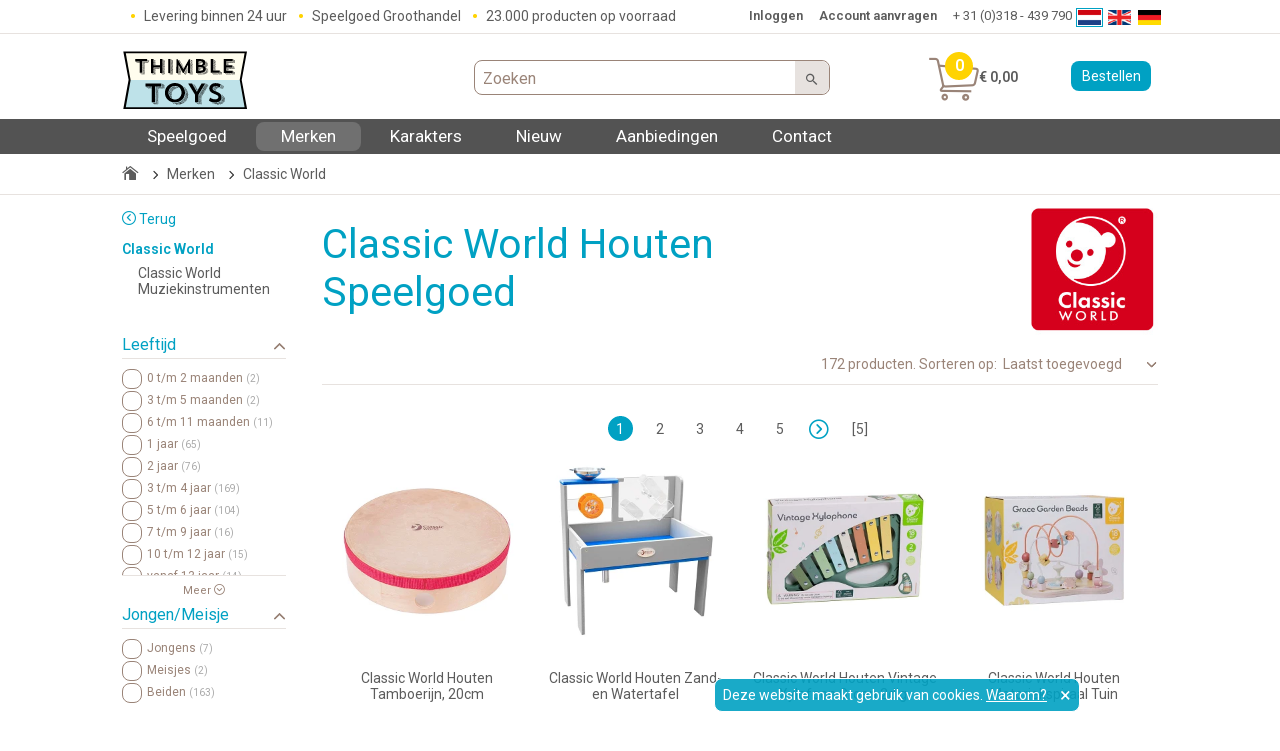

--- FILE ---
content_type: text/html; charset=UTF-8
request_url: https://www.thimbletoys.com/nl/merken/classic-world
body_size: 14433
content:
<!DOCTYPE html>
<!--[if IE 8 ]><html dir="ltr" lang="en-US" class="ie8"> <![endif]-->
<!--[if IE 9 ]><html dir="ltr" lang="en-US" class="ie9"> <![endif]-->
<html lang="nl-NL" class="no-js">
<head>
    <!-- web01.thimbletoys.com -->
    <!--  -->

        <script>
        dataLayer = [{"isLobbesMedewerker":"false"}];
        var google_tag_params = {"ecomm_pagetype":"category"};
    </script>

    <!-- Google Tag Manager -->
    <script>(function(w,d,s,l,i){w[l]=w[l]||[];w[l].push({'gtm.start':
    new Date().getTime(),event:'gtm.js'});var f=d.getElementsByTagName(s)[0],
    j=d.createElement(s),dl=l!='dataLayer'?'&l='+l:'';j.async=true;j.src=
    'https://www.googletagmanager.com/gtm.js?id='+i+dl;f.parentNode.insertBefore(j,f);
    })(window,document,'script','dataLayer','GTM-WV2NLZ');</script>
    <!-- End Google Tag Manager -->

    <!-- Google Tag Manager -->
    <script>(function(w,d,s,l,i){w[l]=w[l]||[];w[l].push({'gtm.start':
    new Date().getTime(),event:'gtm.js'});var f=d.getElementsByTagName(s)[0],
    j=d.createElement(s),dl=l!='dataLayer'?'&l='+l:'';j.async=true;j.src=
    'https://www.googletagmanager.com/gtm.js?id='+i+dl;f.parentNode.insertBefore(j,f);
    })(window,document,'script','dataLayer','GTM-KVGG37');</script>
    <!-- End Google Tag Manager -->

    <meta charset="UTF-8">
    <meta name="keywords" content="" />
    
    <meta name="verify-v1" content="XrOaq1IhJF2lW4M9fcr+BZOnRVQW6UxDpQTvmFg8jcs=" />
    <meta name="google-site-verification" content="OifcWvRUfa4LtAJbnMvznIxrCNadF0XLZnn6lHDYFGg" />
    <meta name="msvalidate.01" content="0CAF45C9806980D5C4B52A29413602B7" />
    <meta name="y_key" content="ec9815a810a5e4f5" />

    <link rel="apple-touch-icon" sizes="180x180" href="//images.thimbletoys.com/images/layout/favicons-thimbletoys/apple-touch-icon.png?v=1517302050" />
    <link rel="icon" type="image/png" sizes="32x32" href="//images.thimbletoys.com/images/layout/favicons-thimbletoys/favicon-32x32.png?v=1517302050" />
    <link rel="icon" type="image/png" sizes="16x16" href="//images.thimbletoys.com/images/layout/favicons-thimbletoys/favicon-16x16.png?v=1517302050" />
    <link rel="manifest" href="//images.thimbletoys.com/images/layout/favicons-thimbletoys/manifest.json?v=1517302050" />
    <link rel="mask-icon" href="//images.thimbletoys.com/images/layout/favicons-thimbletoys/safari-pinned-tab.svg?v=1517302050" color="#d1b187" />
    <link rel="shortcut icon" href="//images.thimbletoys.com/images/layout/favicons-thimbletoys/favicon.ico?v=1517302050" />
    <meta name="theme-color" content="#ffffff" />
    <meta name="msapplication-config" content="//images.thimbletoys.com/images/layout/favicons-thimbletoys/browserconfig.xml" />

    <link rel="search" type="application/opensearchdescription+xml" title="thimbletoys.com" href="/opensearch.xml" />


    <meta name="robots" content="NOODP" />
    <link rel="next" href="https://www.thimbletoys.com/nl/merken/classic-world?&amp;lang=nl&amp;pagina=2" />
<title>Classic World | Thimble Toys</title>
        <script type="text/javascript">
            (function(i,s,o,g,r,a,m){i['GoogleAnalyticsObject']=r;i[r]=i[r]||function(){
                (i[r].q=i[r].q||[]).push(arguments)},i[r].l=1*new Date();a=s.createElement(o),
                m=s.getElementsByTagName(o)[0];a.async=1;a.src=g;m.parentNode.insertBefore(a,m)
                })(window,document,'script','//www.google-analytics.com/analytics.js','ga');

            ga('create', 'UA-57439-2', {
                    'cookieDomain': 'thimbletoys.com',
                    'siteSpeedSampleRate' : 10
                 });
            ga('set', 'anonymizeIp', true);
            ga('require', 'linkid', 'linkid.js');
            ga('set', 'dimension1', 'false');
            // Optimizely Universal Analytics Integration
            window.optimizely = window.optimizely || [];
            window.optimizely.push("activateUniversalAnalytics");
                        ga('send', 'pageview');
                    </script>

    

        <meta name="viewport" content="width=device-width, initial-scale=1.0, minimal-ui">
    <meta http-equiv="X-UA-Compatible" content="IE=edge">
    <meta name="format-detection" content="telephone=no">
    <link href="/assets/css/thimbletoys.all.min.css?version=0202562313727" rel="stylesheet" media="screen">

    <!-- Fonts -->
    <link href='//fonts.googleapis.com/css?family=Roboto:600,400,300,400italic,300italic' rel='stylesheet' type='text/css'>



    
            <script type="application/ld+json">
          {
    "@context": "https://schema.org",
    "@type": "Organization",
    "name": "thimbletoys.com",
    "url": "https://www.thimbletoys.com/nl/merken/classic-world",
    "logo": "//images.thimbletoys.com/images/layout/svg/thimbletoys_logo.svg"
}        </script>
    
    
</head>
<body>


<!-- Google Tag Manager (noscript) -->
<noscript><iframe src="https://www.googletagmanager.com/ns.html?id=GTM-WV2NLZ"
height="0" width="0" style="display:none;visibility:hidden"></iframe></noscript>
<!-- End Google Tag Manager (noscript) -->

<span class="back-to-top-listener"></span>

<a href="#" class="back-to-top-trigger"><i class="icon icon-arrow-rounded-up"></i></a>

<!-- Desktop header -->
<header class="desktop-header hide-on-small">
	<section class="ui-border-bottom">
		<section class="wrap">
			<div class="row">

				<div class="column">

                    <ul class="list-horizontal top-bar-usp list-home">
						<li>
                            Levering binnen 24 uur                        </li>
						<li>
                            Speelgoed Groothandel                        </li>
						<li  class="info-bezorging">
                            23.000 producten op voorraad                        </li>
					</ul>

                    <div class="account-settings">

                        
                            <div class="settings">
                                <b><a href="/nl/site/login" title="Inloggen">Inloggen</a></b>
                            </div>
                                                            <div class="settings">
                                    <b><a href="/nl/site/register" title="Account aanvragen">Account aanvragen</a></b>
                                </div>
                            
                        
                        <div class="info">
                                                        <span class="tel"><a href="tel:+31318439790">+ 31 (0)318 - 439 790</a></span>
                        </div>
                        <div class="lang-switcher">
                            <ul class="list list-language-switcher">
                                                                    <li>
                                        <a href="/nl/" title="Nederlands"  class="active">
                                            <img src="//images.thimbletoys.com//images/layout/vlag/groot/nl.jpg" alt="Nederlands" />
                                        </a>
                                    </li>
                                                                    <li>
                                        <a href="/en/" title="English" >
                                            <img src="//images.thimbletoys.com//images/layout/vlag/groot/en.jpg" alt="English" />
                                        </a>
                                    </li>
                                                                    <li>
                                        <a href="/de/" title="Deutsch" >
                                            <img src="//images.thimbletoys.com//images/layout/vlag/groot/de.jpg" alt="Deutsch" />
                                        </a>
                                    </li>
                                                            </ul>
                        </div>
                    </div>

					
				</div>
			</div>
		</section>
	</section>

	<div id="fixed-header">
    	<section class="wrap header-wrapper">
    		<div class="row">
    			<div class="column">
    				<div class="row">

<!--    					<div class="column third logo" itemtype="http://schema.org/Organization" itemscope>-->
    					<div class="column third logo">

    						<a href="/nl/" title="Thimble Toys" itemprop="url">
                                <img src="//images.thimbletoys.com/images/layout/svg/thimbletoys_logo.svg" class="main-logo" alt="Thimble Toys" />
                            </a>

    					</div>
                        <div class="column search-form">
    						        						<form method="post" action="/zoek" class="js-search-form">

                                    <div class="search-field">
                                        <input type="text" name="term" id="js-search-desktop" class="js-search js-search-desktop" value="" placeholder="Zoeken" autocomplete="off" />
                                        <span class="close-search-results js-close-search-results">
                                            <span class="icon icon-close"></span>
                                        </span>
                                        <button class="button js-search-btn" type="submit"><span class="icon icon-search"></span></button>
                                    </div>

        						</form>
                                <div class="search-results"></div>
                                					</div>
    					<div class="column shoppingcart-info">

                            <div class="cart">
        						<a href="/nl/checkout" class="button-cart js-toggle-cart c-white" data-new-cart-amount="1">
        							<span class="button-cart-amount">&euro; 0,00</span>
        							<span class="icon icon-winkelwagen-outline"></span>
        							<span class="items-in-cart">0</span>
        						</a>
    						</div>

                                                            <a class="header-cart-button item-in-cart-plus hide-on-tablet" id="js-header-cart-button" href="/nl/checkout" title="Ga naar de kassa">
                                    Bestellen                                </a>
                            
    					</div>

    					<div class="cart-notification js-cart-notification">
                    		<span></span>
                    	</div>

    				</div>
    			</div>
    		</div>
    	</section>

        
	</div>

    <div class="js-fixed-desktop-navigation-listener"></div>
	<div class="header-placeholder"></div>

	        
        <a href="#" class="desktop-navigation-close-trigger js-desktop-navigation-close-trigger"></a>

    	<div class="js-desktop-navigation">
    		<div class="bg-filter desktop-navigation">
    			<section class="wrap">
    				<div class="row">
    					<div class="column lobbes-nav-test">

                            <ul class="nav">
                                                                    <li class="not-empty">
                                        <a href="/nl/speelgoed" data-clickToShow="menuitem-652" >
                                            <span>Speelgoed</span>
                                        </a>

                                        <ul class="second-lvl">
                                            
                                            
                                                <li class="second-lvl-item js-active ">
                                                    <span>
                                                        <a href="/nl/speelgoed" data-clickToShowSub="submenuitem-653">
                                                            Categorie                                                        </a>
                                                    </span>
                                                    <div class="vlak">
                                                        <div class="white-bg">

                                                            <div class="close">
                                                                <a title="Sluit" class="closeSub" href="#">&times;</a>
                                                            </div>

                                                            <ul><li class="titel"><b><a href="/nl/speelgoed" title="Speelgoed">Speelgoed</a></b></li><li><a href="/nl/speelgoed/voertuigen" title="Voertuigen">Voertuigen</a></li><li><a href="/nl/speelgoed/buitenspeelgoed" title="Buitenspeelgoed">Buitenspeelgoed</a></li><li><a href="/nl/speelgoed/uitdeelcadeautjes" title="Uitdeelcadeautjes">Uitdeelcadeautjes</a></li><li><a href="/nl/speelgoed/poppen-en-knuffels" title="Poppen en Knuffels">Poppen en Knuffels</a></li><li><a href="/nl/speelgoed/puzzels" title="Puzzels">Puzzels</a></li><li><a href="/nl/speelgoed/spellen" title="Spellen">Spellen</a></li><li class="gray marginbottom hide-on-small"><a href="/nl/speelgoed" title="Complete aanbod">Complete aanbod</a></li><li class=" titel"><b><a href="/nl/speelgoed/babyspeelgoed-en-peuterspeelgoed" title="Baby- en Peuterspeelgoed">Baby- en Peuterspeelgoed</a></b></li><li><a href="/nl/speelgoed/babyspeelgoed-en-peuterspeelgoed/babyspeelgoed" title="Babyspeelgoed">Babyspeelgoed</a></li><li><a href="/nl/speelgoed/babyspeelgoed-en-peuterspeelgoed/badspeelgoed" title="Badspeelgoed">Badspeelgoed</a></li><li><a href="/nl/speelgoed/babyspeelgoed-en-peuterspeelgoed/motoriek-en-leerspeelgoed" title="Motoriek- en Leerspeelgoed">Motoriek- en Leerspeelgoed</a></li><li class="gray marginbottom hide-on-small"><a href="/nl/speelgoed/babyspeelgoed-en-peuterspeelgoed" title="Complete aanbod">Complete aanbod</a></li></ul><ul><li class="titel"><b><a href="/nl/speelgoed/houten-speelgoed" title="Houten Speelgoed">Houten Speelgoed</a></b></li><li><a href="/nl/speelgoed/houten-speelgoed/houten-bouwspeelgoed" title="Houten Bouwspeelgoed">Houten Bouwspeelgoed</a></li><li><a href="/nl/speelgoed/houten-speelgoed/houten-spellen" title="Houten Spellen">Houten Spellen</a></li><li><a href="/nl/speelgoed/houten-speelgoed/koken-en-winkelen" title="Koken en Winkelen">Koken en Winkelen</a></li><li><a href="/nl/speelgoed/houten-speelgoed/houten-poppenhuis" title="Houten Poppenhuis">Houten Poppenhuis</a></li><li><a href="/nl/speelgoed/houten-speelgoed/houten-treinen-en-autos" title="Houten Treinen en Auto's">Houten Treinen en Auto's</a></li><li class="gray marginbottom hide-on-small"><a href="/nl/speelgoed/houten-speelgoed" title="Complete aanbod">Complete aanbod</a></li><li class="titel"><b><a href="/nl/speelgoed/bouw-en-constructie" title="Bouw en Constructie">Bouw en Constructie</a></b></li><li><a href="/nl/speelgoed/bouw-en-constructie/bouwplankjes" title="Bouwplankjes">Bouwplankjes</a></li><li><a href="/nl/speelgoed/bouw-en-constructie/constructie-speelgoed" title="Constructie Speelgoed">Constructie Speelgoed</a></li><li><a href="/nl/speelgoed/bouw-en-constructie/lego" title="LEGO">LEGO</a></li><li class="gray marginbottom hide-on-small"><a href="/nl/speelgoed/bouw-en-constructie" title="Complete aanbod">Complete aanbod</a></li></ul><ul><li class="titel"><b><a href="/nl/speelgoed/knutselen-en-hobby" title="Knutselen en Hobby">Knutselen en Hobby</a></b></li><li><a href="/nl/speelgoed/knutselen-en-hobby/knutselspullen" title="Knutselspullen">Knutselspullen</a></li><li><a href="/nl/speelgoed/knutselen-en-hobby/klei" title="Klei">Klei</a></li><li><a href="/nl/speelgoed/knutselen-en-hobby/kleuren-en-stempelen" title="Kleuren en Stempelen">Kleuren en Stempelen</a></li><li><a href="/nl/speelgoed/knutselen-en-hobby/knutselpakketten" title="Knutselpakketten">Knutselpakketten</a></li><li><a href="/nl/speelgoed/knutselen-en-hobby/strijkkralen" title="Strijkkralen">Strijkkralen</a></li><li><a href="/nl/speelgoed/knutselen-en-hobby/verven" title="Verven">Verven</a></li><li class="gray marginbottom hide-on-small"><a href="/nl/speelgoed/knutselen-en-hobby" title="Complete aanbod">Complete aanbod</a></li><li class="titel"><b><a href="/nl/speelgoed/feestartikelen" title="Feestartikelen">Feestartikelen</a></b></li><li><a href="/nl/speelgoed/feestartikelen/feestversiering" title="Feestversiering">Feestversiering</a></li><li><a href="/nl/speelgoed/uitdeelcadeautjes/traktaties" title="Traktaties">Traktaties</a></li><li class="gray marginbottom hide-on-small"><a href="/nl/speelgoed/feestartikelen" title="Complete aanbod">Complete aanbod</a></li></ul>
                                                                                                                    </div>
                                                    </div>
                                                </li>

                                                
                                            
                                                <li class="second-lvl-item  ">
                                                    <span>
                                                        <a href="/nl/merk/speelgoed" data-clickToShowSub="submenuitem-709">
                                                            Merken                                                        </a>
                                                    </span>
                                                    <div class="vlak">
                                                        <div class="white-bg">

                                                            <div class="close">
                                                                <a title="Sluit" class="closeSub" href="#">&times;</a>
                                                            </div>

                                                            <ul><li class=" highlight titel"><b>Merken:</b></li><li class="titel"><b><a href="/nl/merken/eichhorn" title="Eichhorn">Eichhorn</a></b></li><li class="titel"><b><a href="/nl/merken/fischertechnik" title="Fischertechnik">Fischertechnik</a></b></li><li class="titel"><b><a href="/nl/merken/hubelino" title="Hubelino">Hubelino</a></b></li><li class="titel"><b><a href="/nl/merken/quercetti" title="Quercetti">Quercetti</a></b></li><li class="titel"><b><a href="/nl/merken/sluban" title="Sluban">Sluban</a></b></li></ul><ul><li class="titel margintop"><b><a href="/nl/merken/ses" title="SES">SES</a></b></li><li class="titel"><b><a href="/nl/merken/magformers" title="Magformers">Magformers</a></b></li><li class="titel"><b><a href="/nl/merken/revell" title="Revell">Revell</a></b></li><li class="titel"><b><a href="/nl/merken/goki" title="Goki">Goki</a></b></li><li class="titel"><b><a href="/nl/merken/hape" title="Hape">Hape</a></b></li></ul><ul><li class="titel margintop"><b><a href="/nl/merken/vtech" title="VTech">VTech</a></b></li><li class="titel"><b><a href="/nl/speelgoed/bouw-en-constructie/lego" title="LEGO">LEGO</a></b></li><li class="titel"><b><a href="/nl/speelgoed/speelfiguren/playmobil" title="Playmobil">Playmobil</a></b></li><li class="titel"><b><a href="/nl/merken/big" title="BIG">BIG</a></b></li><li class="titel"><b><a href="/nl/merken/cavallino" title="Cavallino ">Cavallino </a></b></li><li class=" highlight margintop hide-on-small titel"><b><a href="/nl/merk/speelgoed" title="Bekijk alle 100+ merken >">Bekijk alle 100+ merken ></a></b></li></ul>
                                                                                                                    </div>
                                                    </div>
                                                </li>

                                                
                                            
                                                <li class="second-lvl-item  ">
                                                    <span>
                                                        <a href="/nl/karakter/speelgoed" data-clickToShowSub="submenuitem-751">
                                                            Thema's en Karakters                                                        </a>
                                                    </span>
                                                    <div class="vlak">
                                                        <div class="white-bg">

                                                            <div class="close">
                                                                <a title="Sluit" class="closeSub" href="#">&times;</a>
                                                            </div>

                                                            <ul><li class=" highlight titel"><b><a href="/nl/karakter/speelgoed" title="Karakters TOP 10:">Karakters TOP 10:</a></b></li><li class="titel"><b><a href="/nl/karakters/paw-patrol" title="PAW Patrol">PAW Patrol</a></b></li><li class="titel"><b><a href="/nl/karakters/frozen" title="Frozen">Frozen</a></b></li><li class="titel"><b><a href="/nl/karakters/barbie" title="Barbie">Barbie</a></b></li><li class="titel"><b><a href="/nl/karakters/cars" title="Cars">Cars</a></b></li><li class="titel"><b><a href="/nl/karakters/brandweerman-sam" title="Brandweerman Sam">Brandweerman Sam</a></b></li><li class="titel"><b><a href="/nl/karakters/gabbys-poppenhuis" title="Gabby's Poppenhuis">Gabby's Poppenhuis</a></b></li><li class="titel"><b><a href="/nl/karakters/woezel-en-pip" title="Woezel en Pip">Woezel en Pip</a></b></li><li class="titel"><b><a href="/nl/karakters/nijntje" title="Nijntje">Nijntje</a></b></li><li class="titel marginbottom"><b><a href="/nl/karakters/hello-kitty" title="Hello Kitty">Hello Kitty</a></b></li><li class=" highlight margintop hide-on-small titel"><b><a href="/nl/karakter/speelgoed" title="Bekijk alle karakters >">Bekijk alle karakters ></a></b></li></ul><ul><li class=" titel"><b>Andere bekende karakters:</b></li><li><a href="/nl/karakters/disney-prinses" title="Disney Prinses">Disney Prinses</a></li><li><a href="/nl/karakters/dora" title="Dora">Dora</a></li><li><a href="/nl/karakters/peppa-pig" title="Peppa Pig">Peppa Pig</a></li><li><a href="/nl/karakters/spiderman" title="Spiderman">Spiderman</a></li><li><a href="/nl/karakters/thomas-de-trein" title="Thomas de Trein">Thomas de Trein</a></li><li class=" margintop titel"><b>Baby Karakters</b></li><li><a href="/nl/karakters/bumba" title="Bumba">Bumba</a></li><li><a href="/nl/karakters/nijntje" title="Nijntje">Nijntje</a></li><li><a href="/nl/karakters/dikkie-dik" title="Dikkie Dik">Dikkie Dik</a></li><li><a href="/nl/karakters/bing" title="Bing">Bing</a></li><li><a href="/nl/karakters/woezel-en-pip" title="Woezel en Pip">Woezel en Pip</a></li></ul><ul></ul>
                                                                                                                    </div>
                                                    </div>
                                                </li>

                                                
                                                                                    </ul>

                                    </li>
                                                                   <li >
                                        <a href="/nl/merk/speelgoed" data-clickToShow="menuitem-3409" class="is-current-section">
                                            <span>Merken</span>
                                        </a>

                                        <ul class="second-lvl">
                                            
                                                                                    </ul>

                                    </li>
                                                                   <li >
                                        <a href="/nl/karakter/speelgoed" data-clickToShow="menuitem-3492" >
                                            <span>Karakters</span>
                                        </a>

                                        <ul class="second-lvl">
                                            
                                                                                    </ul>

                                    </li>
                                                                   <li >
                                        <a href="/nl/nieuwe-artikelen/speelgoed" data-clickToShow="menuitem-3519" >
                                            <span>Nieuw</span>
                                        </a>

                                        <ul class="second-lvl">
                                            
                                                                                    </ul>

                                    </li>
                                                                   <li >
                                        <a href="/nl/aanbiedingen/speelgoed" data-clickToShow="menuitem-3516" >
                                            <span>Aanbiedingen</span>
                                        </a>

                                        <ul class="second-lvl">
                                            
                                                                                    </ul>

                                    </li>
                                                                   <li >
                                        <a href="/nl/site/contact" data-clickToShow="menuitem-996" >
                                            <span>Contact</span>
                                        </a>

                                        <ul class="second-lvl">
                                            
                                                                                    </ul>

                                    </li>
                                                           </ul>

    					</div>
    				</div>
    			</section>
    		</div>
    	</div>

    
</header>



<!-- Responsive headert -->
<div class="show-on-small">
    <header class="mobile-header" id="js-mobile-header">
        <div class="mobile-header-top-container">
                            <div class="hamburger-menu-icon js-menu-toggle">
                    <span></span>
                    <span></span>
                    <span></span>
                    <span></span>
                    <div class="hamburger-menu-txt">Menu</div>
                </div>
                        <div class="logo">
                <a href="/nl/" title="Thimble Toys">
                    <img src="//images.thimbletoys.com/images/layout/svg/thimbletoys_logo.svg" class="responsive mobiel-logo" alt="Thimble Toys" style="max-height:37px;">
                </a>
            </div>
                            <div class="zoekveld" id="js-zoekveld-mobile">
                    <form method="post" action="/zoek" class="js-search-form-mobile">

                        <div class="search-field">
                            <input type="text" name="term" class="js-search js-search-mobile search" value="" placeholder="Zoeken" autocomplete="off" />
                            <span class="close-search-results js-close-search-results">
                                <span class="icon icon-close"></span>
                            </span>
                            <button class="button js-search-btn" id="js-search-btn-mobile" type="submit"><span class="icon icon-search"></span></button>
                        </div>

                    </form>
                </div>
                <div class="winkelwagen">
                    <a href="/checkout" class="js-toggle-cart">
                        <span class="icon icon-winkelwagen-outline"></span>
                        <span class="items-in-cart">
                            0                        </span>
                    </a>
                </div>
                    </div>

                    <div class="menu-icons wrap">
                <div class="row">
                    <div class="column fourth menu-icon">

                        <div class="hamburger-menu-icon js-menu-toggle" style="display:block">
                            <span></span>
                            <span></span>
                            <span></span>
                            <span></span>
                            <div class="hamburger-menu-txt">Menu</div>
                        </div>
                        &nbsp;
                    </div>
                    <div class="column fourth menu-icon">
                                                    <a href="/nl/site/login">
                                <span class="icon icon-user-outline"></span><br />
                                Inloggen                            </a>
                                            </div>
                    <div class="column fourth menu-icon">
                        <div class="mobile-lang">
                            <img src="//images.thimbletoys.com//images/layout/vlag/groot/nl.jpg" alt="nl"  />
                            <span class="icon icon-arrow-down"></span>
                        </div>
                        <div class="mobile-lang-text">
                            Taal                        </div>
                    </div>
                    <div class="column fourth menu-icon">
                        <a href="/checkout" class="js-toggle-cart">
                            <span class="icon icon-winkelwagen-outline"></span>
                            <span class="items-in-cart">
                                0                            </span><br />
                            Winkelwagen                        </a>
                    </div>
                </div>
            </div>
        
        <div class="cart-notification js-cart-notification">
            <span></span>
        </div>
    </header>
</div>

<div class="show-on-small">

    <span class="faux-responsive-header " id="js-faux-responsive-header"></span>
    <div class="search-results search-results-mobile"></div>

</div>

<div class="js-fixed-mobile-navigation-listener"></div>

<section class="wrap mobile-lang-switcher">
    <div class="row ">
        <div class="column">
            <ul class="list list-language-switcher small">
                                    <li>
                        <a href="/nl/" title="Nederlands"  class="active">
                            <img src="//images.thimbletoys.com//images/layout/vlag/groot/nl.jpg" alt="Nederlands" />
                            <span>
                                Nederlands                            </span>
                        </a>
                    </li>
                                    <li>
                        <a href="/en/" title="English" >
                            <img src="//images.thimbletoys.com//images/layout/vlag/groot/en.jpg" alt="English" />
                            <span>
                                English                            </span>
                        </a>
                    </li>
                                    <li>
                        <a href="/de/" title="Deutsch" >
                            <img src="//images.thimbletoys.com//images/layout/vlag/groot/de.jpg" alt="Deutsch" />
                            <span>
                                Deutsch                            </span>
                        </a>
                    </li>
                            </ul>
        </div>
    </div>
</section>

<ul class="show-on-small usp-links list-no-style list-horizontal font-mini text-center margin-top">
    <li>
        <span class="icon icon-check c-success"></span>
        Levering binnen 24 uur    </li>
    <li>
        <span class="icon icon-check c-success"></span>
        Speelgoed Groothandel    </li>
    <li  class="info-bezorging">
        <span class="icon icon-check c-success"></span>
        23.000 producten op voorraad    </li>
</ul>

<div class="slide-out-menu-push-wrapper expanded">

    
    	<!-- Page breadcrumbs (> small devices) -->
    	<section class="breadcrumbs ui-border-bottom hide-on-small">
    		<section class="wrap">
    			<div class="row">
    				<div class="column">
    					<ul class="list list-breadcrumbs" itemscope itemtype="http://schema.org/BreadcrumbList">
                            <li itemprop="itemListElement" itemscope itemtype="http://schema.org/ListItem">
                                <a itemprop="item" href="/">
                                    <span class="icon icon-house"></span>
                                    <meta itemprop="position" content="1" />
                                    <meta itemprop="name" content="Home" />
                                </a>
                            </li>
                                                                                        
                                    <li itemprop="itemListElement" itemscope itemtype="http://schema.org/ListItem">
                                                                                    <a itemprop="item" href="https://www.thimbletoys.com/merken">
                                                <span itemprop="name">Merken</span>
                                            </a>
                                                                                <meta itemprop="position" content="2"/>
                                    </li>
                                                                                            
                                    <li itemprop="itemListElement" itemscope itemtype="http://schema.org/ListItem">
                                                                                    <a itemprop="item" href="https://www.thimbletoys.com/nl/merken/classic-world">
                                                <span itemprop="name">Classic World</span>
                                            </a>
                                                                                <meta itemprop="position" content="3"/>
                                    </li>
                                                                					</ul>

    				</div>
    			</div>
    		</section>
    	</section>

    

    <!-- in-page navigation section (small devices) -->
    <div class="show-on-small">
        <nav class="in-page-navigation hide hamburger-menu js-hamburger-menu">
            <section class="wrap">
                <!-- Slide out categories -->

                <div class="row  ">
                    <div class="column">
                        
                        <ul class="in-page-categories">

                            
                                <li><a href="/nl/speelgoed" title="Speelgoed">Speelgoed</a></li>

                            
                                <li><a href="/nl/merk/speelgoed" title="Merken">Merken</a></li>

                            
                                <li><a href="/nl/karakter/speelgoed" title="Karakters">Karakters</a></li>

                            
                                <li><a href="/nl/nieuwe-artikelen/speelgoed" title="Nieuw">Nieuw</a></li>

                            
                                <li><a href="/nl/aanbiedingen/speelgoed" title="Aanbiedingen">Aanbiedingen</a></li>

                            
                                <li><a href="/nl/site/contact" title="Contact">Contact</a></li>

                            
                        </ul>

                        <hr />

                        <ul class="in-page-categories">
                            
                                <li><a href="/nl/site/login" title="Inloggen">Inloggen</a></li>
                                                                    <li><a href="/nl/site/register" title="Account aanvragen">Account aanvragen</a></li>
                                

                            
                        </ul>

                    </div>
                </div>

            </section>

        </nav>
    </div>

    
<section class="results">
	<section class="wrap">
		<div class="row row-double-padding">

            <div class="column content column-double-padding column-right">
    <div class="row">
    	<div class="column">
    		<section class="full-bg-image page-heading categorie-description  expand">
    			<div class="row">
    				<div class="column two-third half-tablet full-small categorie-text">
    					<h1 class="page-heading-title c-category">
                                                            
                                Classic World Houten Speelgoed                                
                                                    </h1>
    				</div>
                    
                        <div class="hide-on-small categorie-image">

                            
                                <img src="//images.thimbletoys.com/images/header/classic-world-cat-2022.jpg" alt="Classic World Houten Speelgoed" />

                            
                        </div>

                        			</div>
    		</section>
    	</div>
    </div>

    
    

    </div>
			<div class="column column-double-padding sidebar full-on-small">

				
    <div class="show-on-small margin-top-double margin-bottom">
        <a href="" class="slide-out-trigger toggle-button js-toggle-subcategorie">Kies een subcategorie</a>
    </div>


<div id="js-navigation" class="navigation hide-on-small">

    <div class="back-link has-spacing">
        <a title="Vorige" href="/nl/merken" ><span class="icon icon-arrow-rounded-left"></span> Terug</a>
    </div>

            <ul>
                                </ul>
    
    <ul>
                    <li class="cat-selected">

                <a href="/nl/merken/classic-world" title="Classic World" >

                                            <b>Classic World</b>
                    
                </a>

                
                    <ul>
                                                    <li >
                                <a href="/nl/merken/classic-world/classic-world-muziekinstrumenten" title="Classic World Muziekinstrumenten" >

                                    
                                        Classic World Muziekinstrumenten
                                        
                                </a>
                            </li>
                                            </ul>

                            </li>
            </ul>

</div>

                
                    <form>
        				<div id="js-filters-container" class="filters-container">

            				<div class="row show-on-small">
    <div class="column half column-double-padding">
        <div class="show-on-small">
            <a href="" class="slide-out-trigger toggle-button js-toggle-filter">Filteren op</a>
        </div>
    </div>
    <form class="filter-sorting-options">
        <div class="column half column-double-padding ">
            <div class="select-wrap inline c-gray">
                <span class="select-text slide-out-trigger toggle-button js-toggle-custom">Laatst toegevoegd</span>

                <select name="sort-options" class="js-sort-options js-sort-options-custom">
                                            <option value="prijs_asc" >Prijs (oplopend)</option>
                                            <option value="prijs_desc" >Prijs (aflopend)</option>
                                            <option value="geplaatst" selected>Laatst toegevoegd</option>
                                            <option value="populair" >Populairst</option>
                                    </select>
            </div>
        </div>
    </form>
</div>


<div id="js-filter" class="filters hide-on-small">

    
        
            <div>
                <div class="slide-out-item-title is-active" id="slideout-filterLeeftijd-btn" data-toggle-slideout="#slideout-filterLeeftijd">
                    Leeftijd                </div>

                <div class="filter is-visible" id="slideout-filterLeeftijd">

                    
                        <div class="filter-more">
                            Meer <span class="icon icon-arrow-rounded-down"></span>
                        </div>

                    
                    <div class="filter-item">
            			 <input type="checkbox" name="0 t/m 2 maanden" id="filterLeeftijd-0tm2maanden" value="0 t/m 2 maanden"  class="js-filter-checkbox">
            			 <label for="filterLeeftijd-0tm2maanden">0 t/m 2 maanden <span class="items-for-selection">(2)</span></label>
            		  </div><div class="filter-item">
            			 <input type="checkbox" name="3 t/m 5 maanden" id="filterLeeftijd-3tm5maanden" value="3 t/m 5 maanden"  class="js-filter-checkbox">
            			 <label for="filterLeeftijd-3tm5maanden">3 t/m 5 maanden <span class="items-for-selection">(2)</span></label>
            		  </div><div class="filter-item">
            			 <input type="checkbox" name="6 t/m 11 maanden" id="filterLeeftijd-6tm11maanden" value="6 t/m 11 maanden"  class="js-filter-checkbox">
            			 <label for="filterLeeftijd-6tm11maanden">6 t/m 11 maanden <span class="items-for-selection">(11)</span></label>
            		  </div><div class="filter-item">
            			 <input type="checkbox" name="1 jaar" id="filterLeeftijd-1jaar" value="1 jaar"  class="js-filter-checkbox">
            			 <label for="filterLeeftijd-1jaar">1 jaar <span class="items-for-selection">(65)</span></label>
            		  </div><div class="filter-item">
            			 <input type="checkbox" name="2 jaar" id="filterLeeftijd-2jaar" value="2 jaar"  class="js-filter-checkbox">
            			 <label for="filterLeeftijd-2jaar">2 jaar <span class="items-for-selection">(76)</span></label>
            		  </div><div class="filter-item">
            			 <input type="checkbox" name="3 t/m 4 jaar" id="filterLeeftijd-3tm4jaar" value="3 t/m 4 jaar"  class="js-filter-checkbox">
            			 <label for="filterLeeftijd-3tm4jaar">3 t/m 4 jaar <span class="items-for-selection">(169)</span></label>
            		  </div><div class="filter-item">
            			 <input type="checkbox" name="5 t/m 6 jaar" id="filterLeeftijd-5tm6jaar" value="5 t/m 6 jaar"  class="js-filter-checkbox">
            			 <label for="filterLeeftijd-5tm6jaar">5 t/m 6 jaar <span class="items-for-selection">(104)</span></label>
            		  </div><div class="filter-item">
            			 <input type="checkbox" name="7 t/m 9 jaar" id="filterLeeftijd-7tm9jaar" value="7 t/m 9 jaar"  class="js-filter-checkbox">
            			 <label for="filterLeeftijd-7tm9jaar">7 t/m 9 jaar <span class="items-for-selection">(16)</span></label>
            		  </div><div class="filter-item">
            			 <input type="checkbox" name="10 t/m 12 jaar" id="filterLeeftijd-10tm12jaar" value="10 t/m 12 jaar"  class="js-filter-checkbox">
            			 <label for="filterLeeftijd-10tm12jaar">10 t/m 12 jaar <span class="items-for-selection">(15)</span></label>
            		  </div><div class="filter-item">
            			 <input type="checkbox" name="vanaf 13 jaar" id="filterLeeftijd-vanaf13jaar" value="vanaf 13 jaar"  class="js-filter-checkbox">
            			 <label for="filterLeeftijd-vanaf13jaar">vanaf 13 jaar <span class="items-for-selection">(14)</span></label>
            		  </div>
                </div>

        	</div>

    	
    
        
            <div>
                <div class="slide-out-item-title is-active" id="slideout-filterGeslacht-btn" data-toggle-slideout="#slideout-filterGeslacht">
                    Jongen/Meisje                </div>

                <div class="filter is-visible" id="slideout-filterGeslacht">

                    
                    <div class="filter-item">
            			 <input type="checkbox" name="Jongens" id="filterGeslacht-Jongens" value="Jongens"  class="js-filter-checkbox">
            			 <label for="filterGeslacht-Jongens">Jongens <span class="items-for-selection">(7)</span></label>
            		  </div><div class="filter-item">
            			 <input type="checkbox" name="Meisjes" id="filterGeslacht-Meisjes" value="Meisjes"  class="js-filter-checkbox">
            			 <label for="filterGeslacht-Meisjes">Meisjes <span class="items-for-selection">(2)</span></label>
            		  </div><div class="filter-item">
            			 <input type="checkbox" name="Beiden" id="filterGeslacht-Beiden" value="Beiden"  class="js-filter-checkbox">
            			 <label for="filterGeslacht-Beiden">Beiden <span class="items-for-selection">(163)</span></label>
            		  </div>
                </div>

        	</div>

    	
    
        
            <div>
                <div class="slide-out-item-title is-active" id="slideout-filterPrijs-btn" data-toggle-slideout="#slideout-filterPrijs">
                    Prijs                </div>

                <div class="filter is-visible" id="slideout-filterPrijs">

                    
                        <div class="filter-more">
                            Meer <span class="icon icon-arrow-rounded-down"></span>
                        </div>

                    
                    <div class="filter-item">
            			 <input type="checkbox" name="5,00 - 10,00" id="filterPrijs-5001000" value="5,00 - 10,00"  class="js-filter-checkbox">
            			 <label for="filterPrijs-5001000">5,00 - 10,00 <span class="items-for-selection">(64)</span></label>
            		  </div><div class="filter-item">
            			 <input type="checkbox" name="10,00 - 20,00" id="filterPrijs-10002000" value="10,00 - 20,00"  class="js-filter-checkbox">
            			 <label for="filterPrijs-10002000">10,00 - 20,00 <span class="items-for-selection">(35)</span></label>
            		  </div><div class="filter-item">
            			 <input type="checkbox" name="100,00 en meer" id="filterPrijs-10000enmeer" value="100,00 en meer"  class="js-filter-checkbox">
            			 <label for="filterPrijs-10000enmeer">100,00 en meer <span class="items-for-selection">(11)</span></label>
            		  </div><div class="filter-item disabled">
            			 <input type="checkbox"  disabled name="0,00 - 1,00" id="filterPrijs-000100" value="0,00 - 1,00"  class="js-filter-checkbox">
            			 <label for="filterPrijs-000100">0,00 - 1,00 <span class="items-for-selection">(0)</span></label>
            		  </div><div class="filter-item disabled">
            			 <input type="checkbox"  disabled name="1,00 - 2,50" id="filterPrijs-100250" value="1,00 - 2,50"  class="js-filter-checkbox">
            			 <label for="filterPrijs-100250">1,00 - 2,50 <span class="items-for-selection">(0)</span></label>
            		  </div><div class="filter-item">
            			 <input type="checkbox" name="2,50 - 5,00" id="filterPrijs-250500" value="2,50 - 5,00"  class="js-filter-checkbox">
            			 <label for="filterPrijs-250500">2,50 - 5,00 <span class="items-for-selection">(31)</span></label>
            		  </div><div class="filter-item">
            			 <input type="checkbox" name="20,00 - 30,00" id="filterPrijs-20003000" value="20,00 - 30,00"  class="js-filter-checkbox">
            			 <label for="filterPrijs-20003000">20,00 - 30,00 <span class="items-for-selection">(6)</span></label>
            		  </div><div class="filter-item">
            			 <input type="checkbox" name="30,00 - 50,00" id="filterPrijs-30005000" value="30,00 - 50,00"  class="js-filter-checkbox">
            			 <label for="filterPrijs-30005000">30,00 - 50,00 <span class="items-for-selection">(15)</span></label>
            		  </div><div class="filter-item">
            			 <input type="checkbox" name="50,00 - 75,00" id="filterPrijs-50007500" value="50,00 - 75,00"  class="js-filter-checkbox">
            			 <label for="filterPrijs-50007500">50,00 - 75,00 <span class="items-for-selection">(10)</span></label>
            		  </div><div class="filter-item disabled">
            			 <input type="checkbox"  disabled name="75,00 - 100,00" id="filterPrijs-750010000" value="75,00 - 100,00"  class="js-filter-checkbox">
            			 <label for="filterPrijs-750010000">75,00 - 100,00 <span class="items-for-selection">(0)</span></label>
            		  </div>
                </div>

        	</div>

    	
    
        
            <div>
                <div class="slide-out-item-title is-active" id="slideout-1-btn" data-toggle-slideout="#slideout-1">
                    Merk                </div>

                <div class="filter is-visible" id="slideout-1">

                    
                    <div class="filter-item">
            			 <input type="checkbox" name="Classic World" id="1-ClassicWorld" value="Classic World"  class="js-filter-checkbox">
            			 <label for="1-ClassicWorld">Classic World <span class="items-for-selection">(172)</span></label>
            		  </div>
                </div>

        	</div>

    	
    
        
    
        
            <div>
                <div class="slide-out-item-title is-active" id="slideout-3-btn" data-toggle-slideout="#slideout-3">
                    Thema                </div>

                <div class="filter is-visible" id="slideout-3">

                    
                    <div class="filter-item">
            			 <input type="checkbox" name="Brandweer" id="3-Brandweer" value="Brandweer"  class="js-filter-checkbox">
            			 <label for="3-Brandweer">Brandweer <span class="items-for-selection">(1)</span></label>
            		  </div><div class="filter-item">
            			 <input type="checkbox" name="Communie- en Lentefeest" id="3-CommunieenLentefeest" value="Communie- en Lentefeest"  class="js-filter-checkbox">
            			 <label for="3-CommunieenLentefeest">Communie- en Lentefeest <span class="items-for-selection">(6)</span></label>
            		  </div><div class="filter-item">
            			 <input type="checkbox" name="Dinosaurus" id="3-Dinosaurus" value="Dinosaurus"  class="js-filter-checkbox">
            			 <label for="3-Dinosaurus">Dinosaurus <span class="items-for-selection">(3)</span></label>
            		  </div><div class="filter-item">
            			 <input type="checkbox" name="Dokter" id="3-Dokter" value="Dokter"  class="js-filter-checkbox">
            			 <label for="3-Dokter">Dokter <span class="items-for-selection">(2)</span></label>
            		  </div><div class="filter-item">
            			 <input type="checkbox" name="Kerst" id="3-Kerst" value="Kerst"  class="js-filter-checkbox">
            			 <label for="3-Kerst">Kerst <span class="items-for-selection">(1)</span></label>
            		  </div><div class="filter-item">
            			 <input type="checkbox" name="Pasen" id="3-Pasen" value="Pasen"  class="js-filter-checkbox">
            			 <label for="3-Pasen">Pasen <span class="items-for-selection">(1)</span></label>
            		  </div>
                </div>

        	</div>

    	
    
        
            <div>
                <div class="slide-out-item-title is-active" id="slideout-198-btn" data-toggle-slideout="#slideout-198">
                    Duurzaamheid                </div>

                <div class="filter is-visible" id="slideout-198">

                    
                    <div class="filter-item">
            			 <input type="checkbox" name="Duurzamere Keus" id="198-DuurzamereKeus" value="Duurzamere Keus"  class="js-filter-checkbox">
            			 <label for="198-DuurzamereKeus">Duurzamere Keus <span class="items-for-selection">(171)</span></label>
            		  </div>
                </div>

        	</div>

    	
    
</div>


        			    </div>
    			    </form>

			    
			</div>

            <div class="column content column-double-padding column-right">

	<div class="row hide-on-small">
		<div class="column">
			<div class="ui-border-bottom l-vertical-spacing-box">
				<div class="row">
					<div class="column text-right">

						<span class="list-products-found c-gray">172 producten. Sorteren op:</span>

						<div class="select-wrap c-gray">
							<span class="select-text">Laatst toegevoegd</span>

							<select name="sort-options" class="js-sort-options">
                                                                    <option value="prijs_asc" >
                                        Prijs (oplopend)                                    </option>
                                                                    <option value="prijs_desc" >
                                        Prijs (aflopend)                                    </option>
                                                                    <option value="geplaatst" selected>
                                        Laatst toegevoegd                                    </option>
                                                                    <option value="populair" >
                                        Populairst                                    </option>
                                							</select>
						</div>
					</div>
				</div>
			</div>
		</div>
	</div>

	<div id="js-loader" class="loader"></div>
	<div id="js-ajaxindex">
    	<div class="selected-filters">
    </div>

<div class="row">
	<div class="column">
		<ul class="list-horizontal list-pagination hide-on-mobile">
            <ul id="yw2" class="yiiPager"><li class="first hidden"><a href="/nl/merken/classic-world?&amp;lang=nl">[1]</a></li>
<li class="previous hidden"><a href="/nl/merken/classic-world?&amp;lang=nl"><span class="icon icon-arrow-rounded-left"></span></a></li>
<li class="page selected"><a href="/nl/merken/classic-world?&amp;lang=nl">1</a></li>
<li class="page"><a rel="next" href="/nl/merken/classic-world?&amp;lang=nl&amp;pagina=2">2</a></li>
<li class="page"><a href="/nl/merken/classic-world?&amp;lang=nl&amp;pagina=3">3</a></li>
<li class="page"><a href="/nl/merken/classic-world?&amp;lang=nl&amp;pagina=4">4</a></li>
<li class="page"><a href="/nl/merken/classic-world?&amp;lang=nl&amp;pagina=5">5</a></li>
<li class="next"><a rel="next" href="/nl/merken/classic-world?&amp;lang=nl&amp;pagina=2"><span class="icon icon-arrow-rounded-right"></span></a></li>
<li class="last"><a href="/nl/merken/classic-world?&amp;lang=nl&amp;pagina=5">[5]</a></li></ul>		</ul>
		<ul class="list-horizontal list-pagination show-on-mobile">
            <ul id="yw3" class="yiiPager"><li class="first hidden"><a href="/nl/merken/classic-world?&amp;lang=nl">[1]</a></li>
<li class="previous hidden"><a href="/nl/merken/classic-world?&amp;lang=nl"><span class="icon icon-arrow-rounded-left"></span></a></li>
<li class="page selected"><a href="/nl/merken/classic-world?&amp;lang=nl">1</a></li>
<li class="page"><a rel="next" href="/nl/merken/classic-world?&amp;lang=nl&amp;pagina=2">2</a></li>
<li class="page"><a href="/nl/merken/classic-world?&amp;lang=nl&amp;pagina=3">3</a></li>
<li class="next"><a rel="next" href="/nl/merken/classic-world?&amp;lang=nl&amp;pagina=2"><span class="icon icon-arrow-rounded-right"></span></a></li>
<li class="last"><a href="/nl/merken/classic-world?&amp;lang=nl&amp;pagina=5">[5]</a></li></ul>		</ul>
	</div>
</div>

<div class="items-in-grid">
    <div class="column item-in-grid large">

    <div>
        <a href="/nl/merken/classic-world/detail/6020287-classic-world-houten-tamboerijn-20cm" title="Classic World Houten Tamboerijn, 20cm">
            <div class="item-in-grid-image">
                <div class="image-container">
                    <div class="image-label-container">
                                            </div>

                    <picture>
                        <source srcset="//images.thimbletoys.com/images/item/6020287b-classic-world-houten-tamboerijn-20cm.webp 180w, //images.thimbletoys.com/images/item/6020287b-classic-world-houten-tamboerijn-20cm/270x270.webp 1.5x, //images.thimbletoys.com/images/item/6020287b-classic-world-houten-tamboerijn-20cm/360x360.webp 2x" type="image/webp">
                        <source srcset="//images.thimbletoys.com/images/item/6020287b-classic-world-houten-tamboerijn-20cm.jpg" type="image/jpeg">
                        <img src="//images.thimbletoys.com/images/item/6020287b-classic-world-houten-tamboerijn-20cm.jpg" alt="Classic World Houten Tamboerijn, 20cm" class="responsive" loading="lazy">
                    </picture>
                </div>
            </div>
        </a>
    </div>

    <div class="spacer"></div>

    <div class="grid-title-container">
        <a href="/nl/merken/classic-world/detail/6020287-classic-world-houten-tamboerijn-20cm"  title="Classic World Houten Tamboerijn, 20cm">
            <span class="title title-bottom">Classic World Houten Tamboerijn, 20cm</span>
        </a>
    </div>


    
        <!-- Delivery status -->
        <span class="delivery-status c-success l-block">
            Direct leverbaar        </span>

    
    <!-- Price -->
    <span class="clearfix"></span>

    
        <span class="l-vertical-spacer"></span>

        <span class="font-mini">
            Log in voor prijsinformatie        </span>
    
    
    
        <div class="l-relative">

            <div id="leverbaar-6020287" class="block status-update-column column status-update-column-listview" style="display: none">
                <div class="form-element">

                    <label for="input" class="input-title font-14">
                        Dit artikel is nu niet leverbaar. Vul je email adres in en ontvang bericht als het artikel weer is te bestellen.
                    </label>

                    <input type="text" class="js-remind-email" />
                    <button class="button-primary js-send-remindme" type="button">Verstuur</button>

                </div>
            </div>

        </div>

    
</div><div class="column item-in-grid large">

    <div>
        <a href="/nl/merken/classic-world/detail/6020472-classic-world-houten-zand--en-watertafel" title="Classic World Houten Zand- en Watertafel">
            <div class="item-in-grid-image">
                <div class="image-container">
                    <div class="image-label-container">
                                            </div>

                    <picture>
                        <source srcset="//images.thimbletoys.com/images/item/6020472b-classic-world-houten-zand-en-watertafel.webp 180w, //images.thimbletoys.com/images/item/6020472b-classic-world-houten-zand-en-watertafel/270x270.webp 1.5x, //images.thimbletoys.com/images/item/6020472b-classic-world-houten-zand-en-watertafel/360x360.webp 2x" type="image/webp">
                        <source srcset="//images.thimbletoys.com/images/item/6020472b-classic-world-houten-zand-en-watertafel.jpg" type="image/jpeg">
                        <img src="//images.thimbletoys.com/images/item/6020472b-classic-world-houten-zand-en-watertafel.jpg" alt="Classic World Houten Zand- en Watertafel" class="responsive" loading="lazy">
                    </picture>
                </div>
            </div>
        </a>
    </div>

    <div class="spacer"></div>

    <div class="grid-title-container">
        <a href="/nl/merken/classic-world/detail/6020472-classic-world-houten-zand--en-watertafel"  title="Classic World Houten Zand- en Watertafel">
            <span class="title title-bottom">Classic World Houten Zand- en Watertafel</span>
        </a>
    </div>


    
        <!-- Delivery status -->
        <span class="delivery-status c-success l-block">
            Direct leverbaar        </span>

    
    <!-- Price -->
    <span class="clearfix"></span>

    
        <span class="l-vertical-spacer"></span>

        <span class="font-mini">
            Log in voor prijsinformatie        </span>
    
    
    
        <div class="l-relative">

            <div id="leverbaar-6020472" class="block status-update-column column status-update-column-listview" style="display: none">
                <div class="form-element">

                    <label for="input" class="input-title font-14">
                        Dit artikel is nu niet leverbaar. Vul je email adres in en ontvang bericht als het artikel weer is te bestellen.
                    </label>

                    <input type="text" class="js-remind-email" />
                    <button class="button-primary js-send-remindme" type="button">Verstuur</button>

                </div>
            </div>

        </div>

    
</div><div class="column item-in-grid large">

    <div>
        <a href="/nl/merken/classic-world/detail/6020424-classic-world-houten-vintage-xylofoon-groen-2dlg-" title="Classic World Houten Vintage Xylofoon Groen 2dlg. ">
            <div class="item-in-grid-image">
                <div class="image-container">
                    <div class="image-label-container">
                                            </div>

                    <picture>
                        <source srcset="//images.thimbletoys.com/images/item/6020424a-classic-world-houten-vintage-xylofoon-groen-2dlg.webp 180w, //images.thimbletoys.com/images/item/6020424a-classic-world-houten-vintage-xylofoon-groen-2dlg/270x270.webp 1.5x, //images.thimbletoys.com/images/item/6020424a-classic-world-houten-vintage-xylofoon-groen-2dlg/360x360.webp 2x" type="image/webp">
                        <source srcset="//images.thimbletoys.com/images/item/6020424a-classic-world-houten-vintage-xylofoon-groen-2dlg.jpg" type="image/jpeg">
                        <img src="//images.thimbletoys.com/images/item/6020424a-classic-world-houten-vintage-xylofoon-groen-2dlg.jpg" alt="Classic World Houten Vintage Xylofoon Groen 2dlg. " class="responsive" loading="lazy">
                    </picture>
                </div>
            </div>
        </a>
    </div>

    <div class="spacer"></div>

    <div class="grid-title-container">
        <a href="/nl/merken/classic-world/detail/6020424-classic-world-houten-vintage-xylofoon-groen-2dlg-"  title="Classic World Houten Vintage Xylofoon Groen 2dlg. ">
            <span class="title title-bottom">Classic World Houten Vintage Xylofoon Groen 2dlg. </span>
        </a>
    </div>


    
        <!-- Delivery status -->
        <span class="delivery-status c-success l-block">
            Direct leverbaar        </span>

    
    <!-- Price -->
    <span class="clearfix"></span>

    
        <span class="l-vertical-spacer"></span>

        <span class="font-mini">
            Log in voor prijsinformatie        </span>
    
    
    
        <div class="l-relative">

            <div id="leverbaar-6020424" class="block status-update-column column status-update-column-listview" style="display: none">
                <div class="form-element">

                    <label for="input" class="input-title font-14">
                        Dit artikel is nu niet leverbaar. Vul je email adres in en ontvang bericht als het artikel weer is te bestellen.
                    </label>

                    <input type="text" class="js-remind-email" />
                    <button class="button-primary js-send-remindme" type="button">Verstuur</button>

                </div>
            </div>

        </div>

    
</div><div class="column item-in-grid large">

    <div>
        <a href="/nl/merken/classic-world/detail/6020462-classic-world-houten-motoriekspiraal-tuin" title="Classic World Houten Motoriekspiraal Tuin ">
            <div class="item-in-grid-image">
                <div class="image-container">
                    <div class="image-label-container">
                                            </div>

                    <picture>
                        <source srcset="//images.thimbletoys.com/images/item/6020462a-classic-world-houten-motoriekspiraal-tuin.webp 180w, //images.thimbletoys.com/images/item/6020462a-classic-world-houten-motoriekspiraal-tuin/270x270.webp 1.5x, //images.thimbletoys.com/images/item/6020462a-classic-world-houten-motoriekspiraal-tuin/360x360.webp 2x" type="image/webp">
                        <source srcset="//images.thimbletoys.com/images/item/6020462a-classic-world-houten-motoriekspiraal-tuin.jpg" type="image/jpeg">
                        <img src="//images.thimbletoys.com/images/item/6020462a-classic-world-houten-motoriekspiraal-tuin.jpg" alt="Classic World Houten Motoriekspiraal Tuin " class="responsive" loading="lazy">
                    </picture>
                </div>
            </div>
        </a>
    </div>

    <div class="spacer"></div>

    <div class="grid-title-container">
        <a href="/nl/merken/classic-world/detail/6020462-classic-world-houten-motoriekspiraal-tuin"  title="Classic World Houten Motoriekspiraal Tuin ">
            <span class="title title-bottom">Classic World Houten Motoriekspiraal Tuin </span>
        </a>
    </div>


    
        <!-- Delivery status -->
        <span class="delivery-status c-success l-block">
            Direct leverbaar        </span>

    
    <!-- Price -->
    <span class="clearfix"></span>

    
        <span class="l-vertical-spacer"></span>

        <span class="font-mini">
            Log in voor prijsinformatie        </span>
    
    
    
        <div class="l-relative">

            <div id="leverbaar-6020462" class="block status-update-column column status-update-column-listview" style="display: none">
                <div class="form-element">

                    <label for="input" class="input-title font-14">
                        Dit artikel is nu niet leverbaar. Vul je email adres in en ontvang bericht als het artikel weer is te bestellen.
                    </label>

                    <input type="text" class="js-remind-email" />
                    <button class="button-primary js-send-remindme" type="button">Verstuur</button>

                </div>
            </div>

        </div>

    
</div><div class="column item-in-grid large">

    <div>
        <a href="/nl/merken/classic-world/detail/6020463-classic-world-legpuzzel-wereldkaart---48st-" title="Classic World Legpuzzel Wereldkaart - 48st.">
            <div class="item-in-grid-image">
                <div class="image-container">
                    <div class="image-label-container">
                                            </div>

                    <picture>
                        <source srcset="//images.thimbletoys.com/images/item/6020463a-classic-world-legpuzzel-wereldkaart-48st.webp 180w, //images.thimbletoys.com/images/item/6020463a-classic-world-legpuzzel-wereldkaart-48st/270x270.webp 1.5x, //images.thimbletoys.com/images/item/6020463a-classic-world-legpuzzel-wereldkaart-48st/360x360.webp 2x" type="image/webp">
                        <source srcset="//images.thimbletoys.com/images/item/6020463a-classic-world-legpuzzel-wereldkaart-48st.jpg" type="image/jpeg">
                        <img src="//images.thimbletoys.com/images/item/6020463a-classic-world-legpuzzel-wereldkaart-48st.jpg" alt="Classic World Legpuzzel Wereldkaart - 48st." class="responsive" loading="lazy">
                    </picture>
                </div>
            </div>
        </a>
    </div>

    <div class="spacer"></div>

    <div class="grid-title-container">
        <a href="/nl/merken/classic-world/detail/6020463-classic-world-legpuzzel-wereldkaart---48st-"  title="Classic World Legpuzzel Wereldkaart - 48st.">
            <span class="title title-bottom">Classic World Legpuzzel Wereldkaart - 48st.</span>
        </a>
    </div>


    
        <!-- Delivery status -->
        <span class="delivery-status c-success l-block">
            Direct leverbaar        </span>

    
    <!-- Price -->
    <span class="clearfix"></span>

    
        <span class="l-vertical-spacer"></span>

        <span class="font-mini">
            Log in voor prijsinformatie        </span>
    
    
    
        <div class="l-relative">

            <div id="leverbaar-6020463" class="block status-update-column column status-update-column-listview" style="display: none">
                <div class="form-element">

                    <label for="input" class="input-title font-14">
                        Dit artikel is nu niet leverbaar. Vul je email adres in en ontvang bericht als het artikel weer is te bestellen.
                    </label>

                    <input type="text" class="js-remind-email" />
                    <button class="button-primary js-send-remindme" type="button">Verstuur</button>

                </div>
            </div>

        </div>

    
</div><div class="column item-in-grid large">

    <div>
        <a href="/nl/merken/classic-world/detail/6020464-classic-world-houten-vintage-kalender-leerklok" title="Classic World Houten Vintage Kalender Leerklok">
            <div class="item-in-grid-image">
                <div class="image-container">
                    <div class="image-label-container">
                                            </div>

                    <picture>
                        <source srcset="//images.thimbletoys.com/images/item/6020464a-classic-world-houten-vintage-kalender-leerklok.webp 180w, //images.thimbletoys.com/images/item/6020464a-classic-world-houten-vintage-kalender-leerklok/270x270.webp 1.5x, //images.thimbletoys.com/images/item/6020464a-classic-world-houten-vintage-kalender-leerklok/360x360.webp 2x" type="image/webp">
                        <source srcset="//images.thimbletoys.com/images/item/6020464a-classic-world-houten-vintage-kalender-leerklok.jpg" type="image/jpeg">
                        <img src="//images.thimbletoys.com/images/item/6020464a-classic-world-houten-vintage-kalender-leerklok.jpg" alt="Classic World Houten Vintage Kalender Leerklok" class="responsive" loading="lazy">
                    </picture>
                </div>
            </div>
        </a>
    </div>

    <div class="spacer"></div>

    <div class="grid-title-container">
        <a href="/nl/merken/classic-world/detail/6020464-classic-world-houten-vintage-kalender-leerklok"  title="Classic World Houten Vintage Kalender Leerklok">
            <span class="title title-bottom">Classic World Houten Vintage Kalender Leerklok</span>
        </a>
    </div>


    
        <!-- Delivery status -->
        <span class="delivery-status c-success l-block">
            Direct leverbaar        </span>

    
    <!-- Price -->
    <span class="clearfix"></span>

    
        <span class="l-vertical-spacer"></span>

        <span class="font-mini">
            Log in voor prijsinformatie        </span>
    
    
    
        <div class="l-relative">

            <div id="leverbaar-6020464" class="block status-update-column column status-update-column-listview" style="display: none">
                <div class="form-element">

                    <label for="input" class="input-title font-14">
                        Dit artikel is nu niet leverbaar. Vul je email adres in en ontvang bericht als het artikel weer is te bestellen.
                    </label>

                    <input type="text" class="js-remind-email" />
                    <button class="button-primary js-send-remindme" type="button">Verstuur</button>

                </div>
            </div>

        </div>

    
</div><div class="column item-in-grid large">

    <div>
        <a href="/nl/merken/classic-world/detail/6020465-classic-world-houten-avonturen-safari-auto-vormenstoof-9dlg-" title="Classic World Houten Avonturen Safari Auto Vormenstoof, 9dlg.">
            <div class="item-in-grid-image">
                <div class="image-container">
                    <div class="image-label-container">
                                            </div>

                    <picture>
                        <source srcset="//images.thimbletoys.com/images/item/6020465b-classic-world-houten-avonturen-safari-auto-vormenstoof-9dlg.webp 180w, //images.thimbletoys.com/images/item/6020465b-classic-world-houten-avonturen-safari-auto-vormenstoof-9dlg/270x270.webp 1.5x, //images.thimbletoys.com/images/item/6020465b-classic-world-houten-avonturen-safari-auto-vormenstoof-9dlg/360x360.webp 2x" type="image/webp">
                        <source srcset="//images.thimbletoys.com/images/item/6020465b-classic-world-houten-avonturen-safari-auto-vormenstoof-9dlg.jpg" type="image/jpeg">
                        <img src="//images.thimbletoys.com/images/item/6020465b-classic-world-houten-avonturen-safari-auto-vormenstoof-9dlg.jpg" alt="Classic World Houten Avonturen Safari Auto Vormenstoof, 9dlg." class="responsive" loading="lazy">
                    </picture>
                </div>
            </div>
        </a>
    </div>

    <div class="spacer"></div>

    <div class="grid-title-container">
        <a href="/nl/merken/classic-world/detail/6020465-classic-world-houten-avonturen-safari-auto-vormenstoof-9dlg-"  title="Classic World Houten Avonturen Safari Auto Vormenstoof, 9dlg.">
            <span class="title title-bottom">Classic World Houten Avonturen Safari Auto Vormenstoof, 9dlg.</span>
        </a>
    </div>


    
        <!-- Delivery status -->
        <span class="delivery-status c-success l-block">
            Direct leverbaar        </span>

    
    <!-- Price -->
    <span class="clearfix"></span>

    
        <span class="l-vertical-spacer"></span>

        <span class="font-mini">
            Log in voor prijsinformatie        </span>
    
    
    
        <div class="l-relative">

            <div id="leverbaar-6020465" class="block status-update-column column status-update-column-listview" style="display: none">
                <div class="form-element">

                    <label for="input" class="input-title font-14">
                        Dit artikel is nu niet leverbaar. Vul je email adres in en ontvang bericht als het artikel weer is te bestellen.
                    </label>

                    <input type="text" class="js-remind-email" />
                    <button class="button-primary js-send-remindme" type="button">Verstuur</button>

                </div>
            </div>

        </div>

    
</div><div class="column item-in-grid large">

    <div>
        <a href="/nl/merken/classic-world/detail/6020466-classic-world-houten-inlegpuzzel-dieren-puzzel-10st-" title="Classic World Houten Inlegpuzzel Dieren Puzzel, 10st. ">
            <div class="item-in-grid-image">
                <div class="image-container">
                    <div class="image-label-container">
                                            </div>

                    <picture>
                        <source srcset="//images.thimbletoys.com/images/item/6020466a-classic-world-houten-inlegpuzzel-dieren-puzzel-10st.webp 180w, //images.thimbletoys.com/images/item/6020466a-classic-world-houten-inlegpuzzel-dieren-puzzel-10st/270x270.webp 1.5x, //images.thimbletoys.com/images/item/6020466a-classic-world-houten-inlegpuzzel-dieren-puzzel-10st/360x360.webp 2x" type="image/webp">
                        <source srcset="//images.thimbletoys.com/images/item/6020466a-classic-world-houten-inlegpuzzel-dieren-puzzel-10st.jpg" type="image/jpeg">
                        <img src="//images.thimbletoys.com/images/item/6020466a-classic-world-houten-inlegpuzzel-dieren-puzzel-10st.jpg" alt="Classic World Houten Inlegpuzzel Dieren Puzzel, 10st. " class="responsive" loading="lazy">
                    </picture>
                </div>
            </div>
        </a>
    </div>

    <div class="spacer"></div>

    <div class="grid-title-container">
        <a href="/nl/merken/classic-world/detail/6020466-classic-world-houten-inlegpuzzel-dieren-puzzel-10st-"  title="Classic World Houten Inlegpuzzel Dieren Puzzel, 10st. ">
            <span class="title title-bottom">Classic World Houten Inlegpuzzel Dieren Puzzel, 10st. </span>
        </a>
    </div>


    
        <!-- Delivery status -->
        <span class="delivery-status c-success l-block">
            Direct leverbaar        </span>

    
    <!-- Price -->
    <span class="clearfix"></span>

    
        <span class="l-vertical-spacer"></span>

        <span class="font-mini">
            Log in voor prijsinformatie        </span>
    
    
    
        <div class="l-relative">

            <div id="leverbaar-6020466" class="block status-update-column column status-update-column-listview" style="display: none">
                <div class="form-element">

                    <label for="input" class="input-title font-14">
                        Dit artikel is nu niet leverbaar. Vul je email adres in en ontvang bericht als het artikel weer is te bestellen.
                    </label>

                    <input type="text" class="js-remind-email" />
                    <button class="button-primary js-send-remindme" type="button">Verstuur</button>

                </div>
            </div>

        </div>

    
</div><div class="column item-in-grid large">

    <div>
        <a href="/nl/merken/classic-world/detail/6020467-classic-world-houten-inlegpuzzel-boerderij-12st-" title="Classic World Houten Inlegpuzzel Boerderij, 12st.">
            <div class="item-in-grid-image">
                <div class="image-container">
                    <div class="image-label-container">
                                            </div>

                    <picture>
                        <source srcset="//images.thimbletoys.com/images/item/6020467a-classic-world-houten-inlegpuzzel-boerderij-12st.webp 180w, //images.thimbletoys.com/images/item/6020467a-classic-world-houten-inlegpuzzel-boerderij-12st/270x270.webp 1.5x, //images.thimbletoys.com/images/item/6020467a-classic-world-houten-inlegpuzzel-boerderij-12st/360x360.webp 2x" type="image/webp">
                        <source srcset="//images.thimbletoys.com/images/item/6020467a-classic-world-houten-inlegpuzzel-boerderij-12st.jpg" type="image/jpeg">
                        <img src="//images.thimbletoys.com/images/item/6020467a-classic-world-houten-inlegpuzzel-boerderij-12st.jpg" alt="Classic World Houten Inlegpuzzel Boerderij, 12st." class="responsive" loading="lazy">
                    </picture>
                </div>
            </div>
        </a>
    </div>

    <div class="spacer"></div>

    <div class="grid-title-container">
        <a href="/nl/merken/classic-world/detail/6020467-classic-world-houten-inlegpuzzel-boerderij-12st-"  title="Classic World Houten Inlegpuzzel Boerderij, 12st.">
            <span class="title title-bottom">Classic World Houten Inlegpuzzel Boerderij, 12st.</span>
        </a>
    </div>


    
        <!-- Delivery status -->
        <span class="delivery-status c-success l-block">
            Direct leverbaar        </span>

    
    <!-- Price -->
    <span class="clearfix"></span>

    
        <span class="l-vertical-spacer"></span>

        <span class="font-mini">
            Log in voor prijsinformatie        </span>
    
    
    
        <div class="l-relative">

            <div id="leverbaar-6020467" class="block status-update-column column status-update-column-listview" style="display: none">
                <div class="form-element">

                    <label for="input" class="input-title font-14">
                        Dit artikel is nu niet leverbaar. Vul je email adres in en ontvang bericht als het artikel weer is te bestellen.
                    </label>

                    <input type="text" class="js-remind-email" />
                    <button class="button-primary js-send-remindme" type="button">Verstuur</button>

                </div>
            </div>

        </div>

    
</div><div class="column item-in-grid large">

    <div>
        <a href="/nl/merken/classic-world/detail/6020471-classic-world-houten-4-laagse-springkast-verstelbaar-in-hoogte-80cm" title="Classic World Houten 4-laagse Springkast Verstelbaar in Hoogte, 80cm">
            <div class="item-in-grid-image">
                <div class="image-container">
                    <div class="image-label-container">
                                            </div>

                    <picture>
                        <source srcset="//images.thimbletoys.com/images/item/6020471b-classic-world-houten-4-laagse-springkast-verstelbaar-in-hoogte-80cm.webp 180w, //images.thimbletoys.com/images/item/6020471b-classic-world-houten-4-laagse-springkast-verstelbaar-in-hoogte-80cm/270x270.webp 1.5x, //images.thimbletoys.com/images/item/6020471b-classic-world-houten-4-laagse-springkast-verstelbaar-in-hoogte-80cm/360x360.webp 2x" type="image/webp">
                        <source srcset="//images.thimbletoys.com/images/item/6020471b-classic-world-houten-4-laagse-springkast-verstelbaar-in-hoogte-80cm.jpg" type="image/jpeg">
                        <img src="//images.thimbletoys.com/images/item/6020471b-classic-world-houten-4-laagse-springkast-verstelbaar-in-hoogte-80cm.jpg" alt="Classic World Houten 4-laagse Springkast Verstelbaar in Hoogte, 80cm" class="responsive" loading="lazy">
                    </picture>
                </div>
            </div>
        </a>
    </div>

    <div class="spacer"></div>

    <div class="grid-title-container">
        <a href="/nl/merken/classic-world/detail/6020471-classic-world-houten-4-laagse-springkast-verstelbaar-in-hoogte-80cm"  title="Classic World Houten 4-laagse Springkast Verstelbaar in Hoogte, 80cm">
            <span class="title title-bottom">Classic World Houten 4-laagse Springkast Verstelbaar in Hoogte, 80cm</span>
        </a>
    </div>


    
        <!-- Delivery status -->
        <span class="delivery-status c-success l-block">
            Direct leverbaar        </span>

    
    <!-- Price -->
    <span class="clearfix"></span>

    
        <span class="l-vertical-spacer"></span>

        <span class="font-mini">
            Log in voor prijsinformatie        </span>
    
    
    
        <div class="l-relative">

            <div id="leverbaar-6020471" class="block status-update-column column status-update-column-listview" style="display: none">
                <div class="form-element">

                    <label for="input" class="input-title font-14">
                        Dit artikel is nu niet leverbaar. Vul je email adres in en ontvang bericht als het artikel weer is te bestellen.
                    </label>

                    <input type="text" class="js-remind-email" />
                    <button class="button-primary js-send-remindme" type="button">Verstuur</button>

                </div>
            </div>

        </div>

    
</div><div class="column item-in-grid large">

    <div>
        <a href="/nl/merken/classic-world/detail/6020473-classic-world-houten-zand--en-watertafel-rond-met-6-bakken" title="Classic World Houten Zand- en Watertafel Rond met 6 Bakken">
            <div class="item-in-grid-image">
                <div class="image-container">
                    <div class="image-label-container">
                                            </div>

                    <picture>
                        <source srcset="//images.thimbletoys.com/images/item/6020473b-classic-world-houten-zand-en-watertafel-rond-met-6-bakken.webp 180w, //images.thimbletoys.com/images/item/6020473b-classic-world-houten-zand-en-watertafel-rond-met-6-bakken/270x270.webp 1.5x, //images.thimbletoys.com/images/item/6020473b-classic-world-houten-zand-en-watertafel-rond-met-6-bakken/360x360.webp 2x" type="image/webp">
                        <source srcset="//images.thimbletoys.com/images/item/6020473b-classic-world-houten-zand-en-watertafel-rond-met-6-bakken.jpg" type="image/jpeg">
                        <img src="//images.thimbletoys.com/images/item/6020473b-classic-world-houten-zand-en-watertafel-rond-met-6-bakken.jpg" alt="Classic World Houten Zand- en Watertafel Rond met 6 Bakken" class="responsive" loading="lazy">
                    </picture>
                </div>
            </div>
        </a>
    </div>

    <div class="spacer"></div>

    <div class="grid-title-container">
        <a href="/nl/merken/classic-world/detail/6020473-classic-world-houten-zand--en-watertafel-rond-met-6-bakken"  title="Classic World Houten Zand- en Watertafel Rond met 6 Bakken">
            <span class="title title-bottom">Classic World Houten Zand- en Watertafel Rond met 6 Bakken</span>
        </a>
    </div>


    
        <!-- Delivery status -->
        <span class="delivery-status c-success l-block">
            Direct leverbaar        </span>

    
    <!-- Price -->
    <span class="clearfix"></span>

    
        <span class="l-vertical-spacer"></span>

        <span class="font-mini">
            Log in voor prijsinformatie        </span>
    
    
    
        <div class="l-relative">

            <div id="leverbaar-6020473" class="block status-update-column column status-update-column-listview" style="display: none">
                <div class="form-element">

                    <label for="input" class="input-title font-14">
                        Dit artikel is nu niet leverbaar. Vul je email adres in en ontvang bericht als het artikel weer is te bestellen.
                    </label>

                    <input type="text" class="js-remind-email" />
                    <button class="button-primary js-send-remindme" type="button">Verstuur</button>

                </div>
            </div>

        </div>

    
</div><div class="column item-in-grid large">

    <div>
        <a href="/nl/merken/classic-world/detail/6020474-classic-world-houten-krijt--en-schoolbord" title="Classic World Houten Krijt- en Schoolbord">
            <div class="item-in-grid-image">
                <div class="image-container">
                    <div class="image-label-container">
                                            </div>

                    <picture>
                        <source srcset="//images.thimbletoys.com/images/item/6020474b-classic-world-houten-krijt-en-schoolbord.webp 180w, //images.thimbletoys.com/images/item/6020474b-classic-world-houten-krijt-en-schoolbord/270x270.webp 1.5x, //images.thimbletoys.com/images/item/6020474b-classic-world-houten-krijt-en-schoolbord/360x360.webp 2x" type="image/webp">
                        <source srcset="//images.thimbletoys.com/images/item/6020474b-classic-world-houten-krijt-en-schoolbord.jpg" type="image/jpeg">
                        <img src="//images.thimbletoys.com/images/item/6020474b-classic-world-houten-krijt-en-schoolbord.jpg" alt="Classic World Houten Krijt- en Schoolbord" class="responsive" loading="lazy">
                    </picture>
                </div>
            </div>
        </a>
    </div>

    <div class="spacer"></div>

    <div class="grid-title-container">
        <a href="/nl/merken/classic-world/detail/6020474-classic-world-houten-krijt--en-schoolbord"  title="Classic World Houten Krijt- en Schoolbord">
            <span class="title title-bottom">Classic World Houten Krijt- en Schoolbord</span>
        </a>
    </div>


    
        <!-- Delivery status -->
        <span class="delivery-status c-success l-block">
            Direct leverbaar        </span>

    
    <!-- Price -->
    <span class="clearfix"></span>

    
        <span class="l-vertical-spacer"></span>

        <span class="font-mini">
            Log in voor prijsinformatie        </span>
    
    
    
        <div class="l-relative">

            <div id="leverbaar-6020474" class="block status-update-column column status-update-column-listview" style="display: none">
                <div class="form-element">

                    <label for="input" class="input-title font-14">
                        Dit artikel is nu niet leverbaar. Vul je email adres in en ontvang bericht als het artikel weer is te bestellen.
                    </label>

                    <input type="text" class="js-remind-email" />
                    <button class="button-primary js-send-remindme" type="button">Verstuur</button>

                </div>
            </div>

        </div>

    
</div><div class="column item-in-grid large">

    <div>
        <a href="/nl/merken/classic-world/detail/6020428-classic-world-houten-treinbaan-speelset-40dlg-" title="Classic World Houten Treinbaan Speelset, 40dlg.">
            <div class="item-in-grid-image">
                <div class="image-container">
                    <div class="image-label-container">
                                            </div>

                    <picture>
                        <source srcset="//images.thimbletoys.com/images/item/6020428a-classic-world-houten-treinbaan-speelset-40dlg.webp 180w, //images.thimbletoys.com/images/item/6020428a-classic-world-houten-treinbaan-speelset-40dlg/270x270.webp 1.5x, //images.thimbletoys.com/images/item/6020428a-classic-world-houten-treinbaan-speelset-40dlg/360x360.webp 2x" type="image/webp">
                        <source srcset="//images.thimbletoys.com/images/item/6020428a-classic-world-houten-treinbaan-speelset-40dlg.jpg" type="image/jpeg">
                        <img src="//images.thimbletoys.com/images/item/6020428a-classic-world-houten-treinbaan-speelset-40dlg.jpg" alt="Classic World Houten Treinbaan Speelset, 40dlg." class="responsive" loading="lazy">
                    </picture>
                </div>
            </div>
        </a>
    </div>

    <div class="spacer"></div>

    <div class="grid-title-container">
        <a href="/nl/merken/classic-world/detail/6020428-classic-world-houten-treinbaan-speelset-40dlg-"  title="Classic World Houten Treinbaan Speelset, 40dlg.">
            <span class="title title-bottom">Classic World Houten Treinbaan Speelset, 40dlg.</span>
        </a>
    </div>


    
        <!-- Delivery status -->
        <span class="delivery-status c-success l-block">
            Direct leverbaar        </span>

    
    <!-- Price -->
    <span class="clearfix"></span>

    
        <span class="l-vertical-spacer"></span>

        <span class="font-mini">
            Log in voor prijsinformatie        </span>
    
    
    
        <div class="l-relative">

            <div id="leverbaar-6020428" class="block status-update-column column status-update-column-listview" style="display: none">
                <div class="form-element">

                    <label for="input" class="input-title font-14">
                        Dit artikel is nu niet leverbaar. Vul je email adres in en ontvang bericht als het artikel weer is te bestellen.
                    </label>

                    <input type="text" class="js-remind-email" />
                    <button class="button-primary js-send-remindme" type="button">Verstuur</button>

                </div>
            </div>

        </div>

    
</div><div class="column item-in-grid large">

    <div>
        <a href="/nl/merken/classic-world/detail/6020448-classic-world-houten-gereedschapskist-modern-27dlg-" title="Classic World Houten Gereedschapskist Modern, 27dlg.">
            <div class="item-in-grid-image">
                <div class="image-container">
                    <div class="image-label-container">
                                            </div>

                    <picture>
                        <source srcset="//images.thimbletoys.com/images/item/6020448a-classic-world-houten-gereedschapskist-modern-27dlg.webp 180w, //images.thimbletoys.com/images/item/6020448a-classic-world-houten-gereedschapskist-modern-27dlg/270x270.webp 1.5x, //images.thimbletoys.com/images/item/6020448a-classic-world-houten-gereedschapskist-modern-27dlg/360x360.webp 2x" type="image/webp">
                        <source srcset="//images.thimbletoys.com/images/item/6020448a-classic-world-houten-gereedschapskist-modern-27dlg.jpg" type="image/jpeg">
                        <img src="//images.thimbletoys.com/images/item/6020448a-classic-world-houten-gereedschapskist-modern-27dlg.jpg" alt="Classic World Houten Gereedschapskist Modern, 27dlg." class="responsive" loading="lazy">
                    </picture>
                </div>
            </div>
        </a>
    </div>

    <div class="spacer"></div>

    <div class="grid-title-container">
        <a href="/nl/merken/classic-world/detail/6020448-classic-world-houten-gereedschapskist-modern-27dlg-"  title="Classic World Houten Gereedschapskist Modern, 27dlg.">
            <span class="title title-bottom">Classic World Houten Gereedschapskist Modern, 27dlg.</span>
        </a>
    </div>


    
        <!-- Delivery status -->
        <span class="delivery-status c-success l-block">
            Direct leverbaar        </span>

    
    <!-- Price -->
    <span class="clearfix"></span>

    
        <span class="l-vertical-spacer"></span>

        <span class="font-mini">
            Log in voor prijsinformatie        </span>
    
    
    
        <div class="l-relative">

            <div id="leverbaar-6020448" class="block status-update-column column status-update-column-listview" style="display: none">
                <div class="form-element">

                    <label for="input" class="input-title font-14">
                        Dit artikel is nu niet leverbaar. Vul je email adres in en ontvang bericht als het artikel weer is te bestellen.
                    </label>

                    <input type="text" class="js-remind-email" />
                    <button class="button-primary js-send-remindme" type="button">Verstuur</button>

                </div>
            </div>

        </div>

    
</div><div class="column item-in-grid large">

    <div>
        <a href="/nl/merken/classic-world/detail/6020453-classic-world-zand-en-waterbak-baan-speelset-32dlg-" title="Classic World Zand en Waterbak Baan Speelset, 32dlg.">
            <div class="item-in-grid-image">
                <div class="image-container">
                    <div class="image-label-container">
                                            </div>

                    <picture>
                        <source srcset="//images.thimbletoys.com/images/item/6020453c-classic-world-zand-en-waterbak-baan-speelset-32dlg.webp 180w, //images.thimbletoys.com/images/item/6020453c-classic-world-zand-en-waterbak-baan-speelset-32dlg/270x270.webp 1.5x, //images.thimbletoys.com/images/item/6020453c-classic-world-zand-en-waterbak-baan-speelset-32dlg/360x360.webp 2x" type="image/webp">
                        <source srcset="//images.thimbletoys.com/images/item/6020453c-classic-world-zand-en-waterbak-baan-speelset-32dlg.jpg" type="image/jpeg">
                        <img src="//images.thimbletoys.com/images/item/6020453c-classic-world-zand-en-waterbak-baan-speelset-32dlg.jpg" alt="Classic World Zand en Waterbak Baan Speelset, 32dlg." class="responsive" loading="lazy">
                    </picture>
                </div>
            </div>
        </a>
    </div>

    <div class="spacer"></div>

    <div class="grid-title-container">
        <a href="/nl/merken/classic-world/detail/6020453-classic-world-zand-en-waterbak-baan-speelset-32dlg-"  title="Classic World Zand en Waterbak Baan Speelset, 32dlg.">
            <span class="title title-bottom">Classic World Zand en Waterbak Baan Speelset, 32dlg.</span>
        </a>
    </div>


    
        <!-- Delivery status -->
        <span class="delivery-status c-success l-block">
            Direct leverbaar        </span>

    
    <!-- Price -->
    <span class="clearfix"></span>

    
        <span class="l-vertical-spacer"></span>

        <span class="font-mini">
            Log in voor prijsinformatie        </span>
    
    
    
        <div class="l-relative">

            <div id="leverbaar-6020453" class="block status-update-column column status-update-column-listview" style="display: none">
                <div class="form-element">

                    <label for="input" class="input-title font-14">
                        Dit artikel is nu niet leverbaar. Vul je email adres in en ontvang bericht als het artikel weer is te bestellen.
                    </label>

                    <input type="text" class="js-remind-email" />
                    <button class="button-primary js-send-remindme" type="button">Verstuur</button>

                </div>
            </div>

        </div>

    
</div><div class="column item-in-grid large">

    <div>
        <a href="/nl/merken/classic-world/detail/6020415-classic-world-houten-activiteitenkubus-honingbij-5dlg-" title="Classic World Houten Activiteitenkubus Honingbij, 5dlg.">
            <div class="item-in-grid-image">
                <div class="image-container">
                    <div class="image-label-container">
                                            </div>

                    <picture>
                        <source srcset="//images.thimbletoys.com/images/item/6020415a-classic-world-houten-activiteitenkubus-honingbij-5dlg.webp 180w, //images.thimbletoys.com/images/item/6020415a-classic-world-houten-activiteitenkubus-honingbij-5dlg/270x270.webp 1.5x, //images.thimbletoys.com/images/item/6020415a-classic-world-houten-activiteitenkubus-honingbij-5dlg/360x360.webp 2x" type="image/webp">
                        <source srcset="//images.thimbletoys.com/images/item/6020415a-classic-world-houten-activiteitenkubus-honingbij-5dlg.jpg" type="image/jpeg">
                        <img src="//images.thimbletoys.com/images/item/6020415a-classic-world-houten-activiteitenkubus-honingbij-5dlg.jpg" alt="Classic World Houten Activiteitenkubus Honingbij, 5dlg." class="responsive" loading="lazy">
                    </picture>
                </div>
            </div>
        </a>
    </div>

    <div class="spacer"></div>

    <div class="grid-title-container">
        <a href="/nl/merken/classic-world/detail/6020415-classic-world-houten-activiteitenkubus-honingbij-5dlg-"  title="Classic World Houten Activiteitenkubus Honingbij, 5dlg.">
            <span class="title title-bottom">Classic World Houten Activiteitenkubus Honingbij, 5dlg.</span>
        </a>
    </div>


    
        <!-- Delivery status -->
        <span class="delivery-status c-success l-block">
            Direct leverbaar        </span>

    
    <!-- Price -->
    <span class="clearfix"></span>

    
        <span class="l-vertical-spacer"></span>

        <span class="font-mini">
            Log in voor prijsinformatie        </span>
    
    
    
        <div class="l-relative">

            <div id="leverbaar-6020415" class="block status-update-column column status-update-column-listview" style="display: none">
                <div class="form-element">

                    <label for="input" class="input-title font-14">
                        Dit artikel is nu niet leverbaar. Vul je email adres in en ontvang bericht als het artikel weer is te bestellen.
                    </label>

                    <input type="text" class="js-remind-email" />
                    <button class="button-primary js-send-remindme" type="button">Verstuur</button>

                </div>
            </div>

        </div>

    
</div><div class="column item-in-grid large">

    <div>
        <a href="/nl/merken/classic-world/detail/6020418-classic-world-houten-bord-sorteerspel-2in1-stad-en-afval-scheiden" title="Classic World Houten Bord Sorteerspel 2in1 Stad en Afval Scheiden">
            <div class="item-in-grid-image">
                <div class="image-container">
                    <div class="image-label-container">
                                            </div>

                    <picture>
                        <source srcset="//images.thimbletoys.com/images/item/6020418a-classic-world-houten-bord-sorteerspel-2in1-stad-en-afval-scheiden.webp 180w, //images.thimbletoys.com/images/item/6020418a-classic-world-houten-bord-sorteerspel-2in1-stad-en-afval-scheiden/270x270.webp 1.5x, //images.thimbletoys.com/images/item/6020418a-classic-world-houten-bord-sorteerspel-2in1-stad-en-afval-scheiden/360x360.webp 2x" type="image/webp">
                        <source srcset="//images.thimbletoys.com/images/item/6020418a-classic-world-houten-bord-sorteerspel-2in1-stad-en-afval-scheiden.jpg" type="image/jpeg">
                        <img src="//images.thimbletoys.com/images/item/6020418a-classic-world-houten-bord-sorteerspel-2in1-stad-en-afval-scheiden.jpg" alt="Classic World Houten Bord Sorteerspel 2in1 Stad en Afval Scheiden" class="responsive" loading="lazy">
                    </picture>
                </div>
            </div>
        </a>
    </div>

    <div class="spacer"></div>

    <div class="grid-title-container">
        <a href="/nl/merken/classic-world/detail/6020418-classic-world-houten-bord-sorteerspel-2in1-stad-en-afval-scheiden"  title="Classic World Houten Bord Sorteerspel 2in1 Stad en Afval Scheiden">
            <span class="title title-bottom">Classic World Houten Bord Sorteerspel 2in1 Stad en Afval Scheiden</span>
        </a>
    </div>


    
        <!-- Delivery status -->
        <span class="delivery-status c-success l-block">
            Direct leverbaar        </span>

    
    <!-- Price -->
    <span class="clearfix"></span>

    
        <span class="l-vertical-spacer"></span>

        <span class="font-mini">
            Log in voor prijsinformatie        </span>
    
    
    
        <div class="l-relative">

            <div id="leverbaar-6020418" class="block status-update-column column status-update-column-listview" style="display: none">
                <div class="form-element">

                    <label for="input" class="input-title font-14">
                        Dit artikel is nu niet leverbaar. Vul je email adres in en ontvang bericht als het artikel weer is te bestellen.
                    </label>

                    <input type="text" class="js-remind-email" />
                    <button class="button-primary js-send-remindme" type="button">Verstuur</button>

                </div>
            </div>

        </div>

    
</div><div class="column item-in-grid large">

    <div>
        <a href="/nl/merken/classic-world/detail/6020421-classic-world-houten-alfabet-puzzel-27st-" title="Classic World Houten Alfabet Puzzel, 27st.">
            <div class="item-in-grid-image">
                <div class="image-container">
                    <div class="image-label-container">
                                            </div>

                    <picture>
                        <source srcset="//images.thimbletoys.com/images/item/6020421a-classic-world-houten-alfabet-puzzel-27st.webp 180w, //images.thimbletoys.com/images/item/6020421a-classic-world-houten-alfabet-puzzel-27st/270x270.webp 1.5x, //images.thimbletoys.com/images/item/6020421a-classic-world-houten-alfabet-puzzel-27st/360x360.webp 2x" type="image/webp">
                        <source srcset="//images.thimbletoys.com/images/item/6020421a-classic-world-houten-alfabet-puzzel-27st.jpg" type="image/jpeg">
                        <img src="//images.thimbletoys.com/images/item/6020421a-classic-world-houten-alfabet-puzzel-27st.jpg" alt="Classic World Houten Alfabet Puzzel, 27st." class="responsive" loading="lazy">
                    </picture>
                </div>
            </div>
        </a>
    </div>

    <div class="spacer"></div>

    <div class="grid-title-container">
        <a href="/nl/merken/classic-world/detail/6020421-classic-world-houten-alfabet-puzzel-27st-"  title="Classic World Houten Alfabet Puzzel, 27st.">
            <span class="title title-bottom">Classic World Houten Alfabet Puzzel, 27st.</span>
        </a>
    </div>


    
        <!-- Delivery status -->
        <span class="delivery-status c-success l-block">
            Direct leverbaar        </span>

    
    <!-- Price -->
    <span class="clearfix"></span>

    
        <span class="l-vertical-spacer"></span>

        <span class="font-mini">
            Log in voor prijsinformatie        </span>
    
    
    
        <div class="l-relative">

            <div id="leverbaar-6020421" class="block status-update-column column status-update-column-listview" style="display: none">
                <div class="form-element">

                    <label for="input" class="input-title font-14">
                        Dit artikel is nu niet leverbaar. Vul je email adres in en ontvang bericht als het artikel weer is te bestellen.
                    </label>

                    <input type="text" class="js-remind-email" />
                    <button class="button-primary js-send-remindme" type="button">Verstuur</button>

                </div>
            </div>

        </div>

    
</div><div class="column item-in-grid large">

    <div>
        <a href="/nl/merken/classic-world/detail/6020423-classic-world-houten-vintage-muziekinstrumenten-set-5dlg-" title="Classic World Houten Vintage Muziekinstrumenten Set, 5dlg.">
            <div class="item-in-grid-image">
                <div class="image-container">
                    <div class="image-label-container">
                                            </div>

                    <picture>
                        <source srcset="//images.thimbletoys.com/images/item/6020423a-classic-world-houten-vintage-muziekinstrumenten-set-5dlg.webp 180w, //images.thimbletoys.com/images/item/6020423a-classic-world-houten-vintage-muziekinstrumenten-set-5dlg/270x270.webp 1.5x, //images.thimbletoys.com/images/item/6020423a-classic-world-houten-vintage-muziekinstrumenten-set-5dlg/360x360.webp 2x" type="image/webp">
                        <source srcset="//images.thimbletoys.com/images/item/6020423a-classic-world-houten-vintage-muziekinstrumenten-set-5dlg.jpg" type="image/jpeg">
                        <img src="//images.thimbletoys.com/images/item/6020423a-classic-world-houten-vintage-muziekinstrumenten-set-5dlg.jpg" alt="Classic World Houten Vintage Muziekinstrumenten Set, 5dlg." class="responsive" loading="lazy">
                    </picture>
                </div>
            </div>
        </a>
    </div>

    <div class="spacer"></div>

    <div class="grid-title-container">
        <a href="/nl/merken/classic-world/detail/6020423-classic-world-houten-vintage-muziekinstrumenten-set-5dlg-"  title="Classic World Houten Vintage Muziekinstrumenten Set, 5dlg.">
            <span class="title title-bottom">Classic World Houten Vintage Muziekinstrumenten Set, 5dlg.</span>
        </a>
    </div>


    
        <!-- Delivery status -->
        <span class="delivery-status c-success l-block">
            Direct leverbaar        </span>

    
    <!-- Price -->
    <span class="clearfix"></span>

    
        <span class="l-vertical-spacer"></span>

        <span class="font-mini">
            Log in voor prijsinformatie        </span>
    
    
    
        <div class="l-relative">

            <div id="leverbaar-6020423" class="block status-update-column column status-update-column-listview" style="display: none">
                <div class="form-element">

                    <label for="input" class="input-title font-14">
                        Dit artikel is nu niet leverbaar. Vul je email adres in en ontvang bericht als het artikel weer is te bestellen.
                    </label>

                    <input type="text" class="js-remind-email" />
                    <button class="button-primary js-send-remindme" type="button">Verstuur</button>

                </div>
            </div>

        </div>

    
</div><div class="column item-in-grid large">

    <div>
        <a href="/nl/merken/classic-world/detail/6020433-classic-world-houten-speelgoedauto-montlhery" title="Classic World Houten Speelgoedauto Montlhery">
            <div class="item-in-grid-image">
                <div class="image-container">
                    <div class="image-label-container">
                                            </div>

                    <picture>
                        <source srcset="//images.thimbletoys.com/images/item/6020433a-classic-world-houten-speelgoedauto-montlhery.webp 180w, //images.thimbletoys.com/images/item/6020433a-classic-world-houten-speelgoedauto-montlhery/270x270.webp 1.5x, //images.thimbletoys.com/images/item/6020433a-classic-world-houten-speelgoedauto-montlhery/360x360.webp 2x" type="image/webp">
                        <source srcset="//images.thimbletoys.com/images/item/6020433a-classic-world-houten-speelgoedauto-montlhery.jpg" type="image/jpeg">
                        <img src="//images.thimbletoys.com/images/item/6020433a-classic-world-houten-speelgoedauto-montlhery.jpg" alt="Classic World Houten Speelgoedauto Montlhery" class="responsive" loading="lazy">
                    </picture>
                </div>
            </div>
        </a>
    </div>

    <div class="spacer"></div>

    <div class="grid-title-container">
        <a href="/nl/merken/classic-world/detail/6020433-classic-world-houten-speelgoedauto-montlhery"  title="Classic World Houten Speelgoedauto Montlhery">
            <span class="title title-bottom">Classic World Houten Speelgoedauto Montlhery</span>
        </a>
    </div>


    
        <!-- Delivery status -->
        <span class="delivery-status c-success l-block">
            Direct leverbaar        </span>

    
    <!-- Price -->
    <span class="clearfix"></span>

    
        <span class="l-vertical-spacer"></span>

        <span class="font-mini">
            Log in voor prijsinformatie        </span>
    
    
    
        <div class="l-relative">

            <div id="leverbaar-6020433" class="block status-update-column column status-update-column-listview" style="display: none">
                <div class="form-element">

                    <label for="input" class="input-title font-14">
                        Dit artikel is nu niet leverbaar. Vul je email adres in en ontvang bericht als het artikel weer is te bestellen.
                    </label>

                    <input type="text" class="js-remind-email" />
                    <button class="button-primary js-send-remindme" type="button">Verstuur</button>

                </div>
            </div>

        </div>

    
</div><div class="column item-in-grid large">

    <div>
        <a href="/nl/merken/classic-world/detail/6020435-classic-world-houten-speelgoedauto-indianapolis" title="Classic World Houten Speelgoedauto Indianapolis">
            <div class="item-in-grid-image">
                <div class="image-container">
                    <div class="image-label-container">
                                            </div>

                    <picture>
                        <source srcset="//images.thimbletoys.com/images/item/6020435a-classic-world-houten-speelgoedauto-indianapolis.webp 180w, //images.thimbletoys.com/images/item/6020435a-classic-world-houten-speelgoedauto-indianapolis/270x270.webp 1.5x, //images.thimbletoys.com/images/item/6020435a-classic-world-houten-speelgoedauto-indianapolis/360x360.webp 2x" type="image/webp">
                        <source srcset="//images.thimbletoys.com/images/item/6020435a-classic-world-houten-speelgoedauto-indianapolis.jpg" type="image/jpeg">
                        <img src="//images.thimbletoys.com/images/item/6020435a-classic-world-houten-speelgoedauto-indianapolis.jpg" alt="Classic World Houten Speelgoedauto Indianapolis" class="responsive" loading="lazy">
                    </picture>
                </div>
            </div>
        </a>
    </div>

    <div class="spacer"></div>

    <div class="grid-title-container">
        <a href="/nl/merken/classic-world/detail/6020435-classic-world-houten-speelgoedauto-indianapolis"  title="Classic World Houten Speelgoedauto Indianapolis">
            <span class="title title-bottom">Classic World Houten Speelgoedauto Indianapolis</span>
        </a>
    </div>


    
        <!-- Delivery status -->
        <span class="delivery-status c-success l-block">
            Direct leverbaar        </span>

    
    <!-- Price -->
    <span class="clearfix"></span>

    
        <span class="l-vertical-spacer"></span>

        <span class="font-mini">
            Log in voor prijsinformatie        </span>
    
    
    
        <div class="l-relative">

            <div id="leverbaar-6020435" class="block status-update-column column status-update-column-listview" style="display: none">
                <div class="form-element">

                    <label for="input" class="input-title font-14">
                        Dit artikel is nu niet leverbaar. Vul je email adres in en ontvang bericht als het artikel weer is te bestellen.
                    </label>

                    <input type="text" class="js-remind-email" />
                    <button class="button-primary js-send-remindme" type="button">Verstuur</button>

                </div>
            </div>

        </div>

    
</div><div class="column item-in-grid large">

    <div>
        <a href="/nl/merken/classic-world/detail/6020436-classic-world-houten-speelgoedauto-silverstone" title="Classic World Houten Speelgoedauto Silverstone">
            <div class="item-in-grid-image">
                <div class="image-container">
                    <div class="image-label-container">
                                            </div>

                    <picture>
                        <source srcset="//images.thimbletoys.com/images/item/6020436a-classic-world-houten-speelgoedauto-silverstone.webp 180w, //images.thimbletoys.com/images/item/6020436a-classic-world-houten-speelgoedauto-silverstone/270x270.webp 1.5x, //images.thimbletoys.com/images/item/6020436a-classic-world-houten-speelgoedauto-silverstone/360x360.webp 2x" type="image/webp">
                        <source srcset="//images.thimbletoys.com/images/item/6020436a-classic-world-houten-speelgoedauto-silverstone.jpg" type="image/jpeg">
                        <img src="//images.thimbletoys.com/images/item/6020436a-classic-world-houten-speelgoedauto-silverstone.jpg" alt="Classic World Houten Speelgoedauto Silverstone" class="responsive" loading="lazy">
                    </picture>
                </div>
            </div>
        </a>
    </div>

    <div class="spacer"></div>

    <div class="grid-title-container">
        <a href="/nl/merken/classic-world/detail/6020436-classic-world-houten-speelgoedauto-silverstone"  title="Classic World Houten Speelgoedauto Silverstone">
            <span class="title title-bottom">Classic World Houten Speelgoedauto Silverstone</span>
        </a>
    </div>


    
        <!-- Delivery status -->
        <span class="delivery-status c-success l-block">
            Direct leverbaar        </span>

    
    <!-- Price -->
    <span class="clearfix"></span>

    
        <span class="l-vertical-spacer"></span>

        <span class="font-mini">
            Log in voor prijsinformatie        </span>
    
    
    
        <div class="l-relative">

            <div id="leverbaar-6020436" class="block status-update-column column status-update-column-listview" style="display: none">
                <div class="form-element">

                    <label for="input" class="input-title font-14">
                        Dit artikel is nu niet leverbaar. Vul je email adres in en ontvang bericht als het artikel weer is te bestellen.
                    </label>

                    <input type="text" class="js-remind-email" />
                    <button class="button-primary js-send-remindme" type="button">Verstuur</button>

                </div>
            </div>

        </div>

    
</div><div class="column item-in-grid large">

    <div>
        <a href="/nl/merken/classic-world/detail/6020442-classic-world-houten-vintage-poppenhuis-36dlg-" title="Classic World Houten Vintage Poppenhuis, 36dlg.">
            <div class="item-in-grid-image">
                <div class="image-container">
                    <div class="image-label-container">
                                            </div>

                    <picture>
                        <source srcset="//images.thimbletoys.com/images/item/6020442a-classic-world-houten-vintage-poppenhuis-36dlg.webp 180w, //images.thimbletoys.com/images/item/6020442a-classic-world-houten-vintage-poppenhuis-36dlg/270x270.webp 1.5x, //images.thimbletoys.com/images/item/6020442a-classic-world-houten-vintage-poppenhuis-36dlg/360x360.webp 2x" type="image/webp">
                        <source srcset="//images.thimbletoys.com/images/item/6020442a-classic-world-houten-vintage-poppenhuis-36dlg.jpg" type="image/jpeg">
                        <img src="//images.thimbletoys.com/images/item/6020442a-classic-world-houten-vintage-poppenhuis-36dlg.jpg" alt="Classic World Houten Vintage Poppenhuis, 36dlg." class="responsive" loading="lazy">
                    </picture>
                </div>
            </div>
        </a>
    </div>

    <div class="spacer"></div>

    <div class="grid-title-container">
        <a href="/nl/merken/classic-world/detail/6020442-classic-world-houten-vintage-poppenhuis-36dlg-"  title="Classic World Houten Vintage Poppenhuis, 36dlg.">
            <span class="title title-bottom">Classic World Houten Vintage Poppenhuis, 36dlg.</span>
        </a>
    </div>


    
        <!-- Delivery status -->
        <span class="delivery-status c-success l-block">
            Direct leverbaar        </span>

    
    <!-- Price -->
    <span class="clearfix"></span>

    
        <span class="l-vertical-spacer"></span>

        <span class="font-mini">
            Log in voor prijsinformatie        </span>
    
    
    
        <div class="l-relative">

            <div id="leverbaar-6020442" class="block status-update-column column status-update-column-listview" style="display: none">
                <div class="form-element">

                    <label for="input" class="input-title font-14">
                        Dit artikel is nu niet leverbaar. Vul je email adres in en ontvang bericht als het artikel weer is te bestellen.
                    </label>

                    <input type="text" class="js-remind-email" />
                    <button class="button-primary js-send-remindme" type="button">Verstuur</button>

                </div>
            </div>

        </div>

    
</div><div class="column item-in-grid large">

    <div>
        <a href="/nl/merken/classic-world/detail/6020447-classic-world-houten-gereedschapsriem-10dlg-" title="Classic World Houten Gereedschapsriem, 10dlg.">
            <div class="item-in-grid-image">
                <div class="image-container">
                    <div class="image-label-container">
                                            </div>

                    <picture>
                        <source srcset="//images.thimbletoys.com/images/item/6020447a-classic-world-houten-gereedschapsriem-10dlg.webp 180w, //images.thimbletoys.com/images/item/6020447a-classic-world-houten-gereedschapsriem-10dlg/270x270.webp 1.5x, //images.thimbletoys.com/images/item/6020447a-classic-world-houten-gereedschapsriem-10dlg/360x360.webp 2x" type="image/webp">
                        <source srcset="//images.thimbletoys.com/images/item/6020447a-classic-world-houten-gereedschapsriem-10dlg.jpg" type="image/jpeg">
                        <img src="//images.thimbletoys.com/images/item/6020447a-classic-world-houten-gereedschapsriem-10dlg.jpg" alt="Classic World Houten Gereedschapsriem, 10dlg." class="responsive" loading="lazy">
                    </picture>
                </div>
            </div>
        </a>
    </div>

    <div class="spacer"></div>

    <div class="grid-title-container">
        <a href="/nl/merken/classic-world/detail/6020447-classic-world-houten-gereedschapsriem-10dlg-"  title="Classic World Houten Gereedschapsriem, 10dlg.">
            <span class="title title-bottom">Classic World Houten Gereedschapsriem, 10dlg.</span>
        </a>
    </div>


    
        <!-- Delivery status -->
        <span class="delivery-status c-success l-block">
            Direct leverbaar        </span>

    
    <!-- Price -->
    <span class="clearfix"></span>

    
        <span class="l-vertical-spacer"></span>

        <span class="font-mini">
            Log in voor prijsinformatie        </span>
    
    
    
        <div class="l-relative">

            <div id="leverbaar-6020447" class="block status-update-column column status-update-column-listview" style="display: none">
                <div class="form-element">

                    <label for="input" class="input-title font-14">
                        Dit artikel is nu niet leverbaar. Vul je email adres in en ontvang bericht als het artikel weer is te bestellen.
                    </label>

                    <input type="text" class="js-remind-email" />
                    <button class="button-primary js-send-remindme" type="button">Verstuur</button>

                </div>
            </div>

        </div>

    
</div><div class="column item-in-grid large">

    <div>
        <a href="/nl/merken/classic-world/detail/6020454-classic-world-mobiele-water-station-speeltafel" title="Classic World Mobiele Water Station Speeltafel">
            <div class="item-in-grid-image">
                <div class="image-container">
                    <div class="image-label-container">
                                            </div>

                    <picture>
                        <source srcset="//images.thimbletoys.com/images/item/6020454b-classic-world-mobiele-water-station-speeltafel.webp 180w, //images.thimbletoys.com/images/item/6020454b-classic-world-mobiele-water-station-speeltafel/270x270.webp 1.5x, //images.thimbletoys.com/images/item/6020454b-classic-world-mobiele-water-station-speeltafel/360x360.webp 2x" type="image/webp">
                        <source srcset="//images.thimbletoys.com/images/item/6020454b-classic-world-mobiele-water-station-speeltafel.jpg" type="image/jpeg">
                        <img src="//images.thimbletoys.com/images/item/6020454b-classic-world-mobiele-water-station-speeltafel.jpg" alt="Classic World Mobiele Water Station Speeltafel" class="responsive" loading="lazy">
                    </picture>
                </div>
            </div>
        </a>
    </div>

    <div class="spacer"></div>

    <div class="grid-title-container">
        <a href="/nl/merken/classic-world/detail/6020454-classic-world-mobiele-water-station-speeltafel"  title="Classic World Mobiele Water Station Speeltafel">
            <span class="title title-bottom">Classic World Mobiele Water Station Speeltafel</span>
        </a>
    </div>


    
        <!-- Delivery status -->
        <span class="delivery-status c-success l-block">
            Direct leverbaar        </span>

    
    <!-- Price -->
    <span class="clearfix"></span>

    
        <span class="l-vertical-spacer"></span>

        <span class="font-mini">
            Log in voor prijsinformatie        </span>
    
    
    
        <div class="l-relative">

            <div id="leverbaar-6020454" class="block status-update-column column status-update-column-listview" style="display: none">
                <div class="form-element">

                    <label for="input" class="input-title font-14">
                        Dit artikel is nu niet leverbaar. Vul je email adres in en ontvang bericht als het artikel weer is te bestellen.
                    </label>

                    <input type="text" class="js-remind-email" />
                    <button class="button-primary js-send-remindme" type="button">Verstuur</button>

                </div>
            </div>

        </div>

    
</div><div class="column item-in-grid large">

    <div>
        <a href="/nl/merken/classic-world/detail/6020456-classic-world-houten-speelbord-brandweer" title="Classic World Houten Speelbord Brandweer">
            <div class="item-in-grid-image">
                <div class="image-container">
                    <div class="image-label-container">
                                            </div>

                    <picture>
                        <source srcset="//images.thimbletoys.com/images/item/6020456a-classic-world-houten-speelbord-brandweer.webp 180w, //images.thimbletoys.com/images/item/6020456a-classic-world-houten-speelbord-brandweer/270x270.webp 1.5x, //images.thimbletoys.com/images/item/6020456a-classic-world-houten-speelbord-brandweer/360x360.webp 2x" type="image/webp">
                        <source srcset="//images.thimbletoys.com/images/item/6020456a-classic-world-houten-speelbord-brandweer.jpg" type="image/jpeg">
                        <img src="//images.thimbletoys.com/images/item/6020456a-classic-world-houten-speelbord-brandweer.jpg" alt="Classic World Houten Speelbord Brandweer" class="responsive" loading="lazy">
                    </picture>
                </div>
            </div>
        </a>
    </div>

    <div class="spacer"></div>

    <div class="grid-title-container">
        <a href="/nl/merken/classic-world/detail/6020456-classic-world-houten-speelbord-brandweer"  title="Classic World Houten Speelbord Brandweer">
            <span class="title title-bottom">Classic World Houten Speelbord Brandweer</span>
        </a>
    </div>


    
        <!-- Delivery status -->
        <span class="delivery-status c-success l-block">
            Direct leverbaar        </span>

    
    <!-- Price -->
    <span class="clearfix"></span>

    
        <span class="l-vertical-spacer"></span>

        <span class="font-mini">
            Log in voor prijsinformatie        </span>
    
    
    
        <div class="l-relative">

            <div id="leverbaar-6020456" class="block status-update-column column status-update-column-listview" style="display: none">
                <div class="form-element">

                    <label for="input" class="input-title font-14">
                        Dit artikel is nu niet leverbaar. Vul je email adres in en ontvang bericht als het artikel weer is te bestellen.
                    </label>

                    <input type="text" class="js-remind-email" />
                    <button class="button-primary js-send-remindme" type="button">Verstuur</button>

                </div>
            </div>

        </div>

    
</div><div class="column item-in-grid large">

    <div>
        <a href="/nl/merken/classic-world/detail/6020461-classic-world-kliederschort" title="Classic World Kliederschort">
            <div class="item-in-grid-image">
                <div class="image-container">
                    <div class="image-label-container">
                                            </div>

                    <picture>
                        <source srcset="//images.thimbletoys.com/images/item/6020461b-classic-world-kliederschort.webp 180w, //images.thimbletoys.com/images/item/6020461b-classic-world-kliederschort/270x270.webp 1.5x, //images.thimbletoys.com/images/item/6020461b-classic-world-kliederschort/360x360.webp 2x" type="image/webp">
                        <source srcset="//images.thimbletoys.com/images/item/6020461b-classic-world-kliederschort.jpg" type="image/jpeg">
                        <img src="//images.thimbletoys.com/images/item/6020461b-classic-world-kliederschort.jpg" alt="Classic World Kliederschort" class="responsive" loading="lazy">
                    </picture>
                </div>
            </div>
        </a>
    </div>

    <div class="spacer"></div>

    <div class="grid-title-container">
        <a href="/nl/merken/classic-world/detail/6020461-classic-world-kliederschort"  title="Classic World Kliederschort">
            <span class="title title-bottom">Classic World Kliederschort</span>
        </a>
    </div>


    
        <!-- Delivery status -->
        <span class="delivery-status c-success l-block">
            Direct leverbaar        </span>

    
    <!-- Price -->
    <span class="clearfix"></span>

    
        <span class="l-vertical-spacer"></span>

        <span class="font-mini">
            Log in voor prijsinformatie        </span>
    
    
    
        <div class="l-relative">

            <div id="leverbaar-6020461" class="block status-update-column column status-update-column-listview" style="display: none">
                <div class="form-element">

                    <label for="input" class="input-title font-14">
                        Dit artikel is nu niet leverbaar. Vul je email adres in en ontvang bericht als het artikel weer is te bestellen.
                    </label>

                    <input type="text" class="js-remind-email" />
                    <button class="button-primary js-send-remindme" type="button">Verstuur</button>

                </div>
            </div>

        </div>

    
</div><div class="column item-in-grid large">

    <div>
        <a href="/nl/merken/classic-world/detail/6020429-classic-world-houten-transporter-met-3-auto-s" title="Classic World Houten Transporter met 3 Auto's">
            <div class="item-in-grid-image">
                <div class="image-container">
                    <div class="image-label-container">
                                            </div>

                    <picture>
                        <source srcset="//images.thimbletoys.com/images/item/6020429a-classic-world-houten-transporter-met-3-autos.webp 180w, //images.thimbletoys.com/images/item/6020429a-classic-world-houten-transporter-met-3-autos/270x270.webp 1.5x, //images.thimbletoys.com/images/item/6020429a-classic-world-houten-transporter-met-3-autos/360x360.webp 2x" type="image/webp">
                        <source srcset="//images.thimbletoys.com/images/item/6020429a-classic-world-houten-transporter-met-3-autos.jpg" type="image/jpeg">
                        <img src="//images.thimbletoys.com/images/item/6020429a-classic-world-houten-transporter-met-3-autos.jpg" alt="Classic World Houten Transporter met 3 Auto's" class="responsive" loading="lazy">
                    </picture>
                </div>
            </div>
        </a>
    </div>

    <div class="spacer"></div>

    <div class="grid-title-container">
        <a href="/nl/merken/classic-world/detail/6020429-classic-world-houten-transporter-met-3-auto-s"  title="Classic World Houten Transporter met 3 Auto's">
            <span class="title title-bottom">Classic World Houten Transporter met 3 Auto's</span>
        </a>
    </div>


    
        <!-- Delivery status -->
        <span class="delivery-status c-success l-block">
            Direct leverbaar        </span>

    
    <!-- Price -->
    <span class="clearfix"></span>

    
        <span class="l-vertical-spacer"></span>

        <span class="font-mini">
            Log in voor prijsinformatie        </span>
    
    
    
        <div class="l-relative">

            <div id="leverbaar-6020429" class="block status-update-column column status-update-column-listview" style="display: none">
                <div class="form-element">

                    <label for="input" class="input-title font-14">
                        Dit artikel is nu niet leverbaar. Vul je email adres in en ontvang bericht als het artikel weer is te bestellen.
                    </label>

                    <input type="text" class="js-remind-email" />
                    <button class="button-primary js-send-remindme" type="button">Verstuur</button>

                </div>
            </div>

        </div>

    
</div><div class="column item-in-grid large">

    <div>
        <a href="/nl/merken/classic-world/detail/6020391-classic-world-baby-hello-speelgoed-box-0-6-maanden" title="Classic World Baby Hello Speelgoed Box 0-6 Maanden">
            <div class="item-in-grid-image">
                <div class="image-container">
                    <div class="image-label-container">
                                            </div>

                    <picture>
                        <source srcset="//images.thimbletoys.com/images/item/6020391a-classic-world-baby-hello-speelgoed-box-0-6-maanden.webp 180w, //images.thimbletoys.com/images/item/6020391a-classic-world-baby-hello-speelgoed-box-0-6-maanden/270x270.webp 1.5x, //images.thimbletoys.com/images/item/6020391a-classic-world-baby-hello-speelgoed-box-0-6-maanden/360x360.webp 2x" type="image/webp">
                        <source srcset="//images.thimbletoys.com/images/item/6020391a-classic-world-baby-hello-speelgoed-box-0-6-maanden.jpg" type="image/jpeg">
                        <img src="//images.thimbletoys.com/images/item/6020391a-classic-world-baby-hello-speelgoed-box-0-6-maanden.jpg" alt="Classic World Baby Hello Speelgoed Box 0-6 Maanden" class="responsive" loading="lazy">
                    </picture>
                </div>
            </div>
        </a>
    </div>

    <div class="spacer"></div>

    <div class="grid-title-container">
        <a href="/nl/merken/classic-world/detail/6020391-classic-world-baby-hello-speelgoed-box-0-6-maanden"  title="Classic World Baby Hello Speelgoed Box 0-6 Maanden">
            <span class="title title-bottom">Classic World Baby Hello Speelgoed Box 0-6 Maanden</span>
        </a>
    </div>


    
        <!-- Delivery status -->
        <span class="delivery-status c-success l-block">
            Direct leverbaar        </span>

    
    <!-- Price -->
    <span class="clearfix"></span>

    
        <span class="l-vertical-spacer"></span>

        <span class="font-mini">
            Log in voor prijsinformatie        </span>
    
    
    
        <div class="l-relative">

            <div id="leverbaar-6020391" class="block status-update-column column status-update-column-listview" style="display: none">
                <div class="form-element">

                    <label for="input" class="input-title font-14">
                        Dit artikel is nu niet leverbaar. Vul je email adres in en ontvang bericht als het artikel weer is te bestellen.
                    </label>

                    <input type="text" class="js-remind-email" />
                    <button class="button-primary js-send-remindme" type="button">Verstuur</button>

                </div>
            </div>

        </div>

    
</div><div class="column item-in-grid large">

    <div>
        <a href="/nl/merken/classic-world/detail/6020392-classic-world-baby-hello-speelgoed-box-6-12-maanden" title="Classic World Baby Hello Speelgoed Box 6-12 Maanden">
            <div class="item-in-grid-image">
                <div class="image-container">
                    <div class="image-label-container">
                                            </div>

                    <picture>
                        <source srcset="//images.thimbletoys.com/images/item/6020392a-classic-world-baby-hello-speelgoed-box-6-12-maanden.webp 180w, //images.thimbletoys.com/images/item/6020392a-classic-world-baby-hello-speelgoed-box-6-12-maanden/270x270.webp 1.5x, //images.thimbletoys.com/images/item/6020392a-classic-world-baby-hello-speelgoed-box-6-12-maanden/360x360.webp 2x" type="image/webp">
                        <source srcset="//images.thimbletoys.com/images/item/6020392a-classic-world-baby-hello-speelgoed-box-6-12-maanden.jpg" type="image/jpeg">
                        <img src="//images.thimbletoys.com/images/item/6020392a-classic-world-baby-hello-speelgoed-box-6-12-maanden.jpg" alt="Classic World Baby Hello Speelgoed Box 6-12 Maanden" class="responsive" loading="lazy">
                    </picture>
                </div>
            </div>
        </a>
    </div>

    <div class="spacer"></div>

    <div class="grid-title-container">
        <a href="/nl/merken/classic-world/detail/6020392-classic-world-baby-hello-speelgoed-box-6-12-maanden"  title="Classic World Baby Hello Speelgoed Box 6-12 Maanden">
            <span class="title title-bottom">Classic World Baby Hello Speelgoed Box 6-12 Maanden</span>
        </a>
    </div>


    
        <!-- Delivery status -->
        <span class="delivery-status c-success l-block">
            Direct leverbaar        </span>

    
    <!-- Price -->
    <span class="clearfix"></span>

    
        <span class="l-vertical-spacer"></span>

        <span class="font-mini">
            Log in voor prijsinformatie        </span>
    
    
    
        <div class="l-relative">

            <div id="leverbaar-6020392" class="block status-update-column column status-update-column-listview" style="display: none">
                <div class="form-element">

                    <label for="input" class="input-title font-14">
                        Dit artikel is nu niet leverbaar. Vul je email adres in en ontvang bericht als het artikel weer is te bestellen.
                    </label>

                    <input type="text" class="js-remind-email" />
                    <button class="button-primary js-send-remindme" type="button">Verstuur</button>

                </div>
            </div>

        </div>

    
</div><div class="column item-in-grid large">

    <div>
        <a href="/nl/merken/classic-world/detail/6020393-classic-world-baby-hello-speelgoed-box-12-18-maanden" title="Classic World Baby Hello Speelgoed Box 12-18 Maanden">
            <div class="item-in-grid-image">
                <div class="image-container">
                    <div class="image-label-container">
                                            </div>

                    <picture>
                        <source srcset="//images.thimbletoys.com/images/item/6020393a-classic-world-baby-hello-speelgoed-box-12-18-maanden.webp 180w, //images.thimbletoys.com/images/item/6020393a-classic-world-baby-hello-speelgoed-box-12-18-maanden/270x270.webp 1.5x, //images.thimbletoys.com/images/item/6020393a-classic-world-baby-hello-speelgoed-box-12-18-maanden/360x360.webp 2x" type="image/webp">
                        <source srcset="//images.thimbletoys.com/images/item/6020393a-classic-world-baby-hello-speelgoed-box-12-18-maanden.jpg" type="image/jpeg">
                        <img src="//images.thimbletoys.com/images/item/6020393a-classic-world-baby-hello-speelgoed-box-12-18-maanden.jpg" alt="Classic World Baby Hello Speelgoed Box 12-18 Maanden" class="responsive" loading="lazy">
                    </picture>
                </div>
            </div>
        </a>
    </div>

    <div class="spacer"></div>

    <div class="grid-title-container">
        <a href="/nl/merken/classic-world/detail/6020393-classic-world-baby-hello-speelgoed-box-12-18-maanden"  title="Classic World Baby Hello Speelgoed Box 12-18 Maanden">
            <span class="title title-bottom">Classic World Baby Hello Speelgoed Box 12-18 Maanden</span>
        </a>
    </div>


    
        <!-- Delivery status -->
        <span class="delivery-status c-success l-block">
            Direct leverbaar        </span>

    
    <!-- Price -->
    <span class="clearfix"></span>

    
        <span class="l-vertical-spacer"></span>

        <span class="font-mini">
            Log in voor prijsinformatie        </span>
    
    
    
        <div class="l-relative">

            <div id="leverbaar-6020393" class="block status-update-column column status-update-column-listview" style="display: none">
                <div class="form-element">

                    <label for="input" class="input-title font-14">
                        Dit artikel is nu niet leverbaar. Vul je email adres in en ontvang bericht als het artikel weer is te bestellen.
                    </label>

                    <input type="text" class="js-remind-email" />
                    <button class="button-primary js-send-remindme" type="button">Verstuur</button>

                </div>
            </div>

        </div>

    
</div><div class="column item-in-grid large">

    <div>
        <a href="/nl/merken/classic-world/detail/6020394-classic-world-houten-hamerbank-mara-8dlg-" title="Classic World Houten Hamerbank Mara, 8dlg.">
            <div class="item-in-grid-image">
                <div class="image-container">
                    <div class="image-label-container">
                                            </div>

                    <picture>
                        <source srcset="//images.thimbletoys.com/images/item/6020394a-classic-world-houten-hamerbank-mara-8dlg.webp 180w, //images.thimbletoys.com/images/item/6020394a-classic-world-houten-hamerbank-mara-8dlg/270x270.webp 1.5x, //images.thimbletoys.com/images/item/6020394a-classic-world-houten-hamerbank-mara-8dlg/360x360.webp 2x" type="image/webp">
                        <source srcset="//images.thimbletoys.com/images/item/6020394a-classic-world-houten-hamerbank-mara-8dlg.jpg" type="image/jpeg">
                        <img src="//images.thimbletoys.com/images/item/6020394a-classic-world-houten-hamerbank-mara-8dlg.jpg" alt="Classic World Houten Hamerbank Mara, 8dlg." class="responsive" loading="lazy">
                    </picture>
                </div>
            </div>
        </a>
    </div>

    <div class="spacer"></div>

    <div class="grid-title-container">
        <a href="/nl/merken/classic-world/detail/6020394-classic-world-houten-hamerbank-mara-8dlg-"  title="Classic World Houten Hamerbank Mara, 8dlg.">
            <span class="title title-bottom">Classic World Houten Hamerbank Mara, 8dlg.</span>
        </a>
    </div>


    
        <!-- Delivery status -->
        <span class="delivery-status c-success l-block">
            Direct leverbaar        </span>

    
    <!-- Price -->
    <span class="clearfix"></span>

    
        <span class="l-vertical-spacer"></span>

        <span class="font-mini">
            Log in voor prijsinformatie        </span>
    
    
    
        <div class="l-relative">

            <div id="leverbaar-6020394" class="block status-update-column column status-update-column-listview" style="display: none">
                <div class="form-element">

                    <label for="input" class="input-title font-14">
                        Dit artikel is nu niet leverbaar. Vul je email adres in en ontvang bericht als het artikel weer is te bestellen.
                    </label>

                    <input type="text" class="js-remind-email" />
                    <button class="button-primary js-send-remindme" type="button">Verstuur</button>

                </div>
            </div>

        </div>

    
</div><div class="column item-in-grid large">

    <div>
        <a href="/nl/merken/classic-world/detail/6020395-classic-world-houten-vormenstoof-mara-10dlg-" title="Classic World Houten Vormenstoof Mara 10dlg.">
            <div class="item-in-grid-image">
                <div class="image-container">
                    <div class="image-label-container">
                                            </div>

                    <picture>
                        <source srcset="//images.thimbletoys.com/images/item/6020395a-classic-world-houten-vormenstoof-mara-10dlg.webp 180w, //images.thimbletoys.com/images/item/6020395a-classic-world-houten-vormenstoof-mara-10dlg/270x270.webp 1.5x, //images.thimbletoys.com/images/item/6020395a-classic-world-houten-vormenstoof-mara-10dlg/360x360.webp 2x" type="image/webp">
                        <source srcset="//images.thimbletoys.com/images/item/6020395a-classic-world-houten-vormenstoof-mara-10dlg.jpg" type="image/jpeg">
                        <img src="//images.thimbletoys.com/images/item/6020395a-classic-world-houten-vormenstoof-mara-10dlg.jpg" alt="Classic World Houten Vormenstoof Mara 10dlg." class="responsive" loading="lazy">
                    </picture>
                </div>
            </div>
        </a>
    </div>

    <div class="spacer"></div>

    <div class="grid-title-container">
        <a href="/nl/merken/classic-world/detail/6020395-classic-world-houten-vormenstoof-mara-10dlg-"  title="Classic World Houten Vormenstoof Mara 10dlg.">
            <span class="title title-bottom">Classic World Houten Vormenstoof Mara 10dlg.</span>
        </a>
    </div>


    
        <!-- Delivery status -->
        <span class="delivery-status c-success l-block">
            Direct leverbaar        </span>

    
    <!-- Price -->
    <span class="clearfix"></span>

    
        <span class="l-vertical-spacer"></span>

        <span class="font-mini">
            Log in voor prijsinformatie        </span>
    
    
    
        <div class="l-relative">

            <div id="leverbaar-6020395" class="block status-update-column column status-update-column-listview" style="display: none">
                <div class="form-element">

                    <label for="input" class="input-title font-14">
                        Dit artikel is nu niet leverbaar. Vul je email adres in en ontvang bericht als het artikel weer is te bestellen.
                    </label>

                    <input type="text" class="js-remind-email" />
                    <button class="button-primary js-send-remindme" type="button">Verstuur</button>

                </div>
            </div>

        </div>

    
</div><div class="column item-in-grid large">

    <div>
        <a href="/nl/merken/classic-world/detail/6020396-classic-world-houten-baby-speelset-mara-3dlg-" title="Classic World Houten Baby Speelset Mara, 3dlg.">
            <div class="item-in-grid-image">
                <div class="image-container">
                    <div class="image-label-container">
                                            </div>

                    <picture>
                        <source srcset="//images.thimbletoys.com/images/item/6020396a-classic-world-houten-baby-speelset-mara-3dlg.webp 180w, //images.thimbletoys.com/images/item/6020396a-classic-world-houten-baby-speelset-mara-3dlg/270x270.webp 1.5x, //images.thimbletoys.com/images/item/6020396a-classic-world-houten-baby-speelset-mara-3dlg/360x360.webp 2x" type="image/webp">
                        <source srcset="//images.thimbletoys.com/images/item/6020396a-classic-world-houten-baby-speelset-mara-3dlg.jpg" type="image/jpeg">
                        <img src="//images.thimbletoys.com/images/item/6020396a-classic-world-houten-baby-speelset-mara-3dlg.jpg" alt="Classic World Houten Baby Speelset Mara, 3dlg." class="responsive" loading="lazy">
                    </picture>
                </div>
            </div>
        </a>
    </div>

    <div class="spacer"></div>

    <div class="grid-title-container">
        <a href="/nl/merken/classic-world/detail/6020396-classic-world-houten-baby-speelset-mara-3dlg-"  title="Classic World Houten Baby Speelset Mara, 3dlg.">
            <span class="title title-bottom">Classic World Houten Baby Speelset Mara, 3dlg.</span>
        </a>
    </div>


    
        <!-- Delivery status -->
        <span class="delivery-status c-success l-block">
            Direct leverbaar        </span>

    
    <!-- Price -->
    <span class="clearfix"></span>

    
        <span class="l-vertical-spacer"></span>

        <span class="font-mini">
            Log in voor prijsinformatie        </span>
    
    
    
        <div class="l-relative">

            <div id="leverbaar-6020396" class="block status-update-column column status-update-column-listview" style="display: none">
                <div class="form-element">

                    <label for="input" class="input-title font-14">
                        Dit artikel is nu niet leverbaar. Vul je email adres in en ontvang bericht als het artikel weer is te bestellen.
                    </label>

                    <input type="text" class="js-remind-email" />
                    <button class="button-primary js-send-remindme" type="button">Verstuur</button>

                </div>
            </div>

        </div>

    
</div><div class="column item-in-grid large">

    <div>
        <a href="/nl/merken/classic-world/detail/6020398-classic-world-houten-trekfiguur-eenden" title="Classic World Houten Trekfiguur Eenden">
            <div class="item-in-grid-image">
                <div class="image-container">
                    <div class="image-label-container">
                                            </div>

                    <picture>
                        <source srcset="//images.thimbletoys.com/images/item/6020398a-classic-world-houten-trekfiguur-eenden.webp 180w, //images.thimbletoys.com/images/item/6020398a-classic-world-houten-trekfiguur-eenden/270x270.webp 1.5x, //images.thimbletoys.com/images/item/6020398a-classic-world-houten-trekfiguur-eenden/360x360.webp 2x" type="image/webp">
                        <source srcset="//images.thimbletoys.com/images/item/6020398a-classic-world-houten-trekfiguur-eenden.jpg" type="image/jpeg">
                        <img src="//images.thimbletoys.com/images/item/6020398a-classic-world-houten-trekfiguur-eenden.jpg" alt="Classic World Houten Trekfiguur Eenden" class="responsive" loading="lazy">
                    </picture>
                </div>
            </div>
        </a>
    </div>

    <div class="spacer"></div>

    <div class="grid-title-container">
        <a href="/nl/merken/classic-world/detail/6020398-classic-world-houten-trekfiguur-eenden"  title="Classic World Houten Trekfiguur Eenden">
            <span class="title title-bottom">Classic World Houten Trekfiguur Eenden</span>
        </a>
    </div>


    
        <!-- Delivery status -->
        <span class="delivery-status c-success l-block">
            Direct leverbaar        </span>

    
    <!-- Price -->
    <span class="clearfix"></span>

    
        <span class="l-vertical-spacer"></span>

        <span class="font-mini">
            Log in voor prijsinformatie        </span>
    
    
    
        <div class="l-relative">

            <div id="leverbaar-6020398" class="block status-update-column column status-update-column-listview" style="display: none">
                <div class="form-element">

                    <label for="input" class="input-title font-14">
                        Dit artikel is nu niet leverbaar. Vul je email adres in en ontvang bericht als het artikel weer is te bestellen.
                    </label>

                    <input type="text" class="js-remind-email" />
                    <button class="button-primary js-send-remindme" type="button">Verstuur</button>

                </div>
            </div>

        </div>

    
</div><div class="column item-in-grid large">

    <div>
        <a href="/nl/merken/classic-world/detail/6020399-classic-world-houten-vormen-matchen-spel" title="Classic World Houten Vormen Matchen Spel">
            <div class="item-in-grid-image">
                <div class="image-container">
                    <div class="image-label-container">
                                            </div>

                    <picture>
                        <source srcset="//images.thimbletoys.com/images/item/6020399a-classic-world-houten-vormen-matchen-spel.webp 180w, //images.thimbletoys.com/images/item/6020399a-classic-world-houten-vormen-matchen-spel/270x270.webp 1.5x, //images.thimbletoys.com/images/item/6020399a-classic-world-houten-vormen-matchen-spel/360x360.webp 2x" type="image/webp">
                        <source srcset="//images.thimbletoys.com/images/item/6020399a-classic-world-houten-vormen-matchen-spel.jpg" type="image/jpeg">
                        <img src="//images.thimbletoys.com/images/item/6020399a-classic-world-houten-vormen-matchen-spel.jpg" alt="Classic World Houten Vormen Matchen Spel" class="responsive" loading="lazy">
                    </picture>
                </div>
            </div>
        </a>
    </div>

    <div class="spacer"></div>

    <div class="grid-title-container">
        <a href="/nl/merken/classic-world/detail/6020399-classic-world-houten-vormen-matchen-spel"  title="Classic World Houten Vormen Matchen Spel">
            <span class="title title-bottom">Classic World Houten Vormen Matchen Spel</span>
        </a>
    </div>


    
        <!-- Delivery status -->
        <span class="delivery-status c-success l-block">
            Direct leverbaar        </span>

    
    <!-- Price -->
    <span class="clearfix"></span>

    
        <span class="l-vertical-spacer"></span>

        <span class="font-mini">
            Log in voor prijsinformatie        </span>
    
    
    
        <div class="l-relative">

            <div id="leverbaar-6020399" class="block status-update-column column status-update-column-listview" style="display: none">
                <div class="form-element">

                    <label for="input" class="input-title font-14">
                        Dit artikel is nu niet leverbaar. Vul je email adres in en ontvang bericht als het artikel weer is te bestellen.
                    </label>

                    <input type="text" class="js-remind-email" />
                    <button class="button-primary js-send-remindme" type="button">Verstuur</button>

                </div>
            </div>

        </div>

    
</div><div class="column item-in-grid large">

    <div>
        <a href="/nl/merken/classic-world/detail/6020400-classic-world-stuiter-konijn-houten-spel" title="Classic World Stuiter Konijn Houten Spel">
            <div class="item-in-grid-image">
                <div class="image-container">
                    <div class="image-label-container">
                                            </div>

                    <picture>
                        <source srcset="//images.thimbletoys.com/images/item/6020400a-classic-world-stuiter-konijn-houten-spel.webp 180w, //images.thimbletoys.com/images/item/6020400a-classic-world-stuiter-konijn-houten-spel/270x270.webp 1.5x, //images.thimbletoys.com/images/item/6020400a-classic-world-stuiter-konijn-houten-spel/360x360.webp 2x" type="image/webp">
                        <source srcset="//images.thimbletoys.com/images/item/6020400a-classic-world-stuiter-konijn-houten-spel.jpg" type="image/jpeg">
                        <img src="//images.thimbletoys.com/images/item/6020400a-classic-world-stuiter-konijn-houten-spel.jpg" alt="Classic World Stuiter Konijn Houten Spel" class="responsive" loading="lazy">
                    </picture>
                </div>
            </div>
        </a>
    </div>

    <div class="spacer"></div>

    <div class="grid-title-container">
        <a href="/nl/merken/classic-world/detail/6020400-classic-world-stuiter-konijn-houten-spel"  title="Classic World Stuiter Konijn Houten Spel">
            <span class="title title-bottom">Classic World Stuiter Konijn Houten Spel</span>
        </a>
    </div>


    
        <!-- Delivery status -->
        <span class="delivery-status c-success l-block">
            Direct leverbaar        </span>

    
    <!-- Price -->
    <span class="clearfix"></span>

    
        <span class="l-vertical-spacer"></span>

        <span class="font-mini">
            Log in voor prijsinformatie        </span>
    
    
    
        <div class="l-relative">

            <div id="leverbaar-6020400" class="block status-update-column column status-update-column-listview" style="display: none">
                <div class="form-element">

                    <label for="input" class="input-title font-14">
                        Dit artikel is nu niet leverbaar. Vul je email adres in en ontvang bericht als het artikel weer is te bestellen.
                    </label>

                    <input type="text" class="js-remind-email" />
                    <button class="button-primary js-send-remindme" type="button">Verstuur</button>

                </div>
            </div>

        </div>

    
</div><div class="column item-in-grid large">

    <div>
        <a href="/nl/merken/classic-world/detail/6020402-classic-world-optische-experimenten-houten-speelset-16dlg-" title="Classic World Optische Experimenten Houten Speelset, 16dlg.">
            <div class="item-in-grid-image">
                <div class="image-container">
                    <div class="image-label-container">
                                            </div>

                    <picture>
                        <source srcset="//images.thimbletoys.com/images/item/6020402a-classic-world-optische-experimenten-houten-speelset-16dlg.webp 180w, //images.thimbletoys.com/images/item/6020402a-classic-world-optische-experimenten-houten-speelset-16dlg/270x270.webp 1.5x, //images.thimbletoys.com/images/item/6020402a-classic-world-optische-experimenten-houten-speelset-16dlg/360x360.webp 2x" type="image/webp">
                        <source srcset="//images.thimbletoys.com/images/item/6020402a-classic-world-optische-experimenten-houten-speelset-16dlg.jpg" type="image/jpeg">
                        <img src="//images.thimbletoys.com/images/item/6020402a-classic-world-optische-experimenten-houten-speelset-16dlg.jpg" alt="Classic World Optische Experimenten Houten Speelset, 16dlg." class="responsive" loading="lazy">
                    </picture>
                </div>
            </div>
        </a>
    </div>

    <div class="spacer"></div>

    <div class="grid-title-container">
        <a href="/nl/merken/classic-world/detail/6020402-classic-world-optische-experimenten-houten-speelset-16dlg-"  title="Classic World Optische Experimenten Houten Speelset, 16dlg.">
            <span class="title title-bottom">Classic World Optische Experimenten Houten Speelset, 16dlg.</span>
        </a>
    </div>


    
        <!-- Delivery status -->
        <span class="delivery-status c-success l-block">
            Direct leverbaar        </span>

    
    <!-- Price -->
    <span class="clearfix"></span>

    
        <span class="l-vertical-spacer"></span>

        <span class="font-mini">
            Log in voor prijsinformatie        </span>
    
    
    
        <div class="l-relative">

            <div id="leverbaar-6020402" class="block status-update-column column status-update-column-listview" style="display: none">
                <div class="form-element">

                    <label for="input" class="input-title font-14">
                        Dit artikel is nu niet leverbaar. Vul je email adres in en ontvang bericht als het artikel weer is te bestellen.
                    </label>

                    <input type="text" class="js-remind-email" />
                    <button class="button-primary js-send-remindme" type="button">Verstuur</button>

                </div>
            </div>

        </div>

    
</div><div class="column item-in-grid large">

    <div>
        <a href="/nl/merken/classic-world/detail/6020404-classic-world-houten-domino-oceaan-100dlg-" title="Classic World Houten Domino Oceaan, 100dlg.">
            <div class="item-in-grid-image">
                <div class="image-container">
                    <div class="image-label-container">
                                            </div>

                    <picture>
                        <source srcset="//images.thimbletoys.com/images/item/6020404a-classic-world-houten-domino-oceaan-100dlg.webp 180w, //images.thimbletoys.com/images/item/6020404a-classic-world-houten-domino-oceaan-100dlg/270x270.webp 1.5x, //images.thimbletoys.com/images/item/6020404a-classic-world-houten-domino-oceaan-100dlg/360x360.webp 2x" type="image/webp">
                        <source srcset="//images.thimbletoys.com/images/item/6020404a-classic-world-houten-domino-oceaan-100dlg.jpg" type="image/jpeg">
                        <img src="//images.thimbletoys.com/images/item/6020404a-classic-world-houten-domino-oceaan-100dlg.jpg" alt="Classic World Houten Domino Oceaan, 100dlg." class="responsive" loading="lazy">
                    </picture>
                </div>
            </div>
        </a>
    </div>

    <div class="spacer"></div>

    <div class="grid-title-container">
        <a href="/nl/merken/classic-world/detail/6020404-classic-world-houten-domino-oceaan-100dlg-"  title="Classic World Houten Domino Oceaan, 100dlg.">
            <span class="title title-bottom">Classic World Houten Domino Oceaan, 100dlg.</span>
        </a>
    </div>


    
        <!-- Delivery status -->
        <span class="delivery-status c-success l-block">
            Direct leverbaar        </span>

    
    <!-- Price -->
    <span class="clearfix"></span>

    
        <span class="l-vertical-spacer"></span>

        <span class="font-mini">
            Log in voor prijsinformatie        </span>
    
    
    
        <div class="l-relative">

            <div id="leverbaar-6020404" class="block status-update-column column status-update-column-listview" style="display: none">
                <div class="form-element">

                    <label for="input" class="input-title font-14">
                        Dit artikel is nu niet leverbaar. Vul je email adres in en ontvang bericht als het artikel weer is te bestellen.
                    </label>

                    <input type="text" class="js-remind-email" />
                    <button class="button-primary js-send-remindme" type="button">Verstuur</button>

                </div>
            </div>

        </div>

    
</div><div class="column item-in-grid large">

    <div>
        <a href="/nl/merken/classic-world/detail/6020405-classic-world-houten-knikkerbaan-bouwset-62dlg-" title="Classic World Houten Knikkerbaan Bouwset, 62dlg.">
            <div class="item-in-grid-image">
                <div class="image-container">
                    <div class="image-label-container">
                                            </div>

                    <picture>
                        <source srcset="//images.thimbletoys.com/images/item/6020405a-classic-world-houten-knikkerbaan-bouwset-62dlg.webp 180w, //images.thimbletoys.com/images/item/6020405a-classic-world-houten-knikkerbaan-bouwset-62dlg/270x270.webp 1.5x, //images.thimbletoys.com/images/item/6020405a-classic-world-houten-knikkerbaan-bouwset-62dlg/360x360.webp 2x" type="image/webp">
                        <source srcset="//images.thimbletoys.com/images/item/6020405a-classic-world-houten-knikkerbaan-bouwset-62dlg.jpg" type="image/jpeg">
                        <img src="//images.thimbletoys.com/images/item/6020405a-classic-world-houten-knikkerbaan-bouwset-62dlg.jpg" alt="Classic World Houten Knikkerbaan Bouwset, 62dlg." class="responsive" loading="lazy">
                    </picture>
                </div>
            </div>
        </a>
    </div>

    <div class="spacer"></div>

    <div class="grid-title-container">
        <a href="/nl/merken/classic-world/detail/6020405-classic-world-houten-knikkerbaan-bouwset-62dlg-"  title="Classic World Houten Knikkerbaan Bouwset, 62dlg.">
            <span class="title title-bottom">Classic World Houten Knikkerbaan Bouwset, 62dlg.</span>
        </a>
    </div>


    
        <!-- Delivery status -->
        <span class="delivery-status c-success l-block">
            Direct leverbaar        </span>

    
    <!-- Price -->
    <span class="clearfix"></span>

    
        <span class="l-vertical-spacer"></span>

        <span class="font-mini">
            Log in voor prijsinformatie        </span>
    
    
    
        <div class="l-relative">

            <div id="leverbaar-6020405" class="block status-update-column column status-update-column-listview" style="display: none">
                <div class="form-element">

                    <label for="input" class="input-title font-14">
                        Dit artikel is nu niet leverbaar. Vul je email adres in en ontvang bericht als het artikel weer is te bestellen.
                    </label>

                    <input type="text" class="js-remind-email" />
                    <button class="button-primary js-send-remindme" type="button">Verstuur</button>

                </div>
            </div>

        </div>

    
</div></div>

<div class="row">
	<div class="column">
		<ul class="list-horizontal list-pagination hide-on-mobile">
            <ul id="yw4" class="yiiPager"><li class="first hidden"><a href="/nl/merken/classic-world?&amp;lang=nl">[1]</a></li>
<li class="previous hidden"><a href="/nl/merken/classic-world?&amp;lang=nl"><span class="icon icon-arrow-rounded-left"></span></a></li>
<li class="page selected"><a href="/nl/merken/classic-world?&amp;lang=nl">1</a></li>
<li class="page"><a rel="next" href="/nl/merken/classic-world?&amp;lang=nl&amp;pagina=2">2</a></li>
<li class="page"><a href="/nl/merken/classic-world?&amp;lang=nl&amp;pagina=3">3</a></li>
<li class="page"><a href="/nl/merken/classic-world?&amp;lang=nl&amp;pagina=4">4</a></li>
<li class="page"><a href="/nl/merken/classic-world?&amp;lang=nl&amp;pagina=5">5</a></li>
<li class="next"><a rel="next" href="/nl/merken/classic-world?&amp;lang=nl&amp;pagina=2"><span class="icon icon-arrow-rounded-right"></span></a></li>
<li class="last"><a href="/nl/merken/classic-world?&amp;lang=nl&amp;pagina=5">[5]</a></li></ul>		</ul>
		<ul class="list-horizontal list-pagination show-on-mobile">
            <ul id="yw5" class="yiiPager"><li class="first hidden"><a href="/nl/merken/classic-world?&amp;lang=nl">[1]</a></li>
<li class="previous hidden"><a href="/nl/merken/classic-world?&amp;lang=nl"><span class="icon icon-arrow-rounded-left"></span></a></li>
<li class="page selected"><a href="/nl/merken/classic-world?&amp;lang=nl">1</a></li>
<li class="page"><a rel="next" href="/nl/merken/classic-world?&amp;lang=nl&amp;pagina=2">2</a></li>
<li class="page"><a href="/nl/merken/classic-world?&amp;lang=nl&amp;pagina=3">3</a></li>
<li class="next"><a rel="next" href="/nl/merken/classic-world?&amp;lang=nl&amp;pagina=2"><span class="icon icon-arrow-rounded-right"></span></a></li>
<li class="last"><a href="/nl/merken/classic-world?&amp;lang=nl&amp;pagina=5">[5]</a></li></ul>		</ul>
	</div>
</div>    </div>

</div>
        </div>

	</section>
</section>



</div><!-- /.site-wrap -->



    <div class="cookie-banner">
        Deze website maakt gebruik van cookies. <a href="/nl/thimbletoys/cookies">Waarom?</a> <a title="Sluit" class="sluiten js-close-cookiebanner dont-follow-link" href="">&times;</a>
    </div>



<footer>

    <section class="wrap">
		<div class="row">

			<div class="column half full-mobile text-center-mobile">
				<span class="footer-icon-title big">
					<span class="icon icon-speelgoed"></span>
					<span class="title">
                        Speelgoed groothandel                        <div class="subtitle">
                            voor wederverkopende partners                        </div>
                    </span>
				</span>
			</div>

			<div class="column half full-mobile text-center-mobile">
				<span class="footer-icon-title big">
					<span class="icon icon-cursor"></span>
                    <span class="title">
                        Ruim 23.000 producten                        <div class="subtitle">
                            op voorraad en online te bestellen                        </div>
                    </span>
				</span>
			</div>
		</div>
	</section>

	<section class="wrap">
		<div class="row">
			<div class="column third half-tablet full-mobile text-center-mobile">
				<span class="footer-icon-title">
					<span class="icon icon-vrachtwagen"></span>
					<span class="title">
                        Levering binnen 24 uur                        <div class="subtitle">
                            in de Benelux                        </div>
                    </span>
				</span>
			</div>

			<div class="column third half-tablet full-mobile text-center-mobile">
				<span class="footer-icon-title">
					<span class="icon icon-data"></span>
					<span class="title">
                        Product informatie                        <div class="subtitle">
                            voor webshops                        </div>
                    </span>
				</span>
			</div>

			<div class="column third half-tablet full-mobile text-center-mobile" >
				<span class="footer-icon-title">
					<span class="icon icon-service"></span>
					<span class="title">
                        Klantenservice                        <div class="subtitle">
                            en verkoop ondersteuning                        </div>
                    </span>
				</span>
			</div>
		</div>
	</section>

	<section class="wrap">
		<div class="row">
			<div class="column text-center">
				<ul class="list list-footer-copyright">
					<li>
                        &copy; 2026 - Thimbletoys.com
                    </li>
                    <li>
                        <a title="Algemene voorwaarden" href="/nl/thimbletoys/algemenevoorwaarden">Algemene voorwaarden</a>
                    </li>
                    <li>
                        <a title="Veiligheid en privacy" href="/nl/thimbletoys/veiligheid-en-privacy">Veiligheid en privacy</a>
                    </li>
				</ul>

                
			</div>
		</div>
	</section>

</footer>

<script type="text/javascript">var activepage = "listview/categorie";

        var tariefHoog = "0";
        var tariefLaag = "0";
        var bedragHoog = "";
        var language = "nl";
        var i18n = [];
        </script>

<script src="/assets/js/packages.min.js?version=0202562313727"></script>
<script src="/assets/js/all.min.js?version=0202562313727"></script>

    <script type="text/javascript">
    /* <![CDATA[ */
    var google_conversion_id = 1069397239;
    var google_custom_params = window.google_tag_params;
    var google_remarketing_only = true;
    /* ]]> */
    </script>
    <script type="text/javascript" src="//www.googleadservices.com/pagead/conversion.js">
    </script>
    <noscript>
    <div style="display:inline;">
    <img height="1" width="1" style="border-style:none;" alt="" src="//googleads.g.doubleclick.net/pagead/viewthroughconversion/1069397239/?value=0&amp;guid=ON&amp;script=0"/>
    </div>
    </noscript>

<script type="text/javascript">
/*<![CDATA[*/
window.criteo_q = window.criteo_q || [];
window.criteo_q.push(
    { event: "setAccount", account: 3947 },
    { event: "setCustomerId", id: "7715648" },
    { event: "setSiteType", type: "d" },
    { event: "viewList", item: ["6020287", "6020472", "6020424"] }
    );
/*]]>*/
</script>
<script defer src="https://static.cloudflareinsights.com/beacon.min.js/vcd15cbe7772f49c399c6a5babf22c1241717689176015" integrity="sha512-ZpsOmlRQV6y907TI0dKBHq9Md29nnaEIPlkf84rnaERnq6zvWvPUqr2ft8M1aS28oN72PdrCzSjY4U6VaAw1EQ==" data-cf-beacon='{"version":"2024.11.0","token":"df11a579bf364649866495a562d7c1b3","server_timing":{"name":{"cfCacheStatus":true,"cfEdge":true,"cfExtPri":true,"cfL4":true,"cfOrigin":true,"cfSpeedBrain":true},"location_startswith":null}}' crossorigin="anonymous"></script>
</body>
</html>


--- FILE ---
content_type: application/javascript
request_url: https://www.thimbletoys.com/assets/js/all.min.js?version=0202562313727
body_size: 12721
content:
var masonry,picker,ms_ie=!1,getPagina=function(){return activepage.split("/")},initRefreshMiniWinkelwagen=($(function(){var e=getPagina();FastClick.attach(document.body),initSmoothScroll(),initResizeEvents(),initNativeSelects(),initFixedDesktopHeader(),initBackToTop(),initMenu(),initMenuMobiel(),initSearch(),initSlideOutFilters(),initDontFollowLink(),initNieuwsbriefQuickform(),initCookiebanner(),initSlick(),initClearWinkelwagen(),initLobbesSlider(),"listview"==e[0]&&(initMasonry(),initItemSort(),initAddItemsToCartClick(),initFilter(),initFilterMobiel(),initRemindMe(),initDotDotDot()),"item"==e[0]&&(initItemThumbnails(),initVerlanglijst(),initAskItemQuestion(),initReviews(),initAddItemsToCartClick(),initRemindMe(),initOmschrijving(),initYoutubeVideo()),"retour"==e[0]&&(initRetourAddRegel(),initRetourValidItems()),"checkout"==e[0]&&(initCheckoutLogic(),"winkelwagen"==e[1]&&(initAddItemsToCartClick(),initDeleteItem()),"persoonlijk"==e[1]&&($("#factuuradres-cb").is(":checked")&&$("#js-factuuradres-form").show(),$("#afleveradres-cb").is(":checked")&&$("#js-afleveradres-form").show(),initRefreshMiniWinkelwagen(),initpickadate(),initVerzending(),initPostcodeCheck(),initAfleverAdres(),initActieCodes(),updateAfleverAdres()),"betalen"==e[1]&&initBetaalwijze()),"iDEAL"==e[0]&&initBetaalwijze(),"home"!=e[0]&&"site"!=e[0]&&"lobbes"!=e[0]||initMasonry(),"verlanglijst"==e[0]&&initAddItemsToCartClick(),"showroom"==e[0]&&(initShowroom(),initAddItemsToCartClick()),"shoppingcart"==e[0]&&(initSnelbestellen(),initSnelBestellenDelete())}),function(){$(".js-verzendwijze, #LCOPersoonlijk_landcode").change(function(){refreshMiniWinkelwagen()})});function refreshMiniWinkelwagen(){$.post("/"+language+"/checkout/persoonlijk/vernieuwMiniWinkelwagen",$("#winkelwagen_persoonlijk").serialize(),function(e){$("#miniWinkelwagen").html(e)})}var initItemThumbnails=function(){$(".js-thumbnail-slider").slick({slidesToScroll:4,waitForAnimate:!1,slidesToShow:4,lazyLoad:"progressive",infinite:!1,responsive:[{breakpoint:1023,settings:{slidesToShow:2,slidesToScroll:2}},{breakpoint:767,settings:{slidesToShow:4,slidesToScroll:4}},{breakpoint:580,settings:{slidesToShow:3,slidesToScroll:3}},{breakpoint:380,settings:{slidesToShow:2,slidesToScroll:2}}]}),$(".js-thumb-zoom").hover(function(){$(".previewimage").show(),$(".container-360").hide()}),$(".js-thumb-rotate").hover(function(){$(".previewimage").hide(),$(".container-360").hide();var e=$(this).prop("id").replace("rotate-","");$("#container-360-"+e).show()}),Magic360.lang={"hint-text":"Draaien","mobile-hint-text":"Draaien"}},initNieuwsbriefQuickform=function(){$("#js-nieuwsbrief-quickform").submit(function(e){e.preventDefault();var e=$(this).find(".js-nieuwsbrief").val(),t=$("#js-nieuwsbrief-container");""<e&&isValidEmailAddress(e)?($(".newsletter-form").hide("fast"),$.post("/Nieuwsbrief",{email:e},function(e){$("#nieuwsbrief-message").html("<p>"+e.message+"</p>").velocity("transition.flipXIn",{stagger:100},1e3)},"json")):t.html("Email adres ongeldig")})};function isValidEmailAddress(e){return new RegExp(/^[+a-zA-Z0-9._-]+@[a-zA-Z0-9.-]+\.[a-zA-Z]{2,4}$/i).test(e)}var initAfleverAdres=function(){$(".js-afleveradres").on("click",function(){var e=$(this).parent(),t=e.find(".straat").html(),i=e.find(".huisnummer").html(),a=e.find(".postcode").html(),n=e.find(".woonplaats").html(),e=e.find(".landcode").html();$("#LCOPersoonlijk_straat").val(t),$("#LCOPersoonlijk_huisnummer").val(i),$("#LCOPersoonlijk_postcode").val(a),$("#LCOPersoonlijk_woonplaats").val(n),$("#LCOPersoonlijk_landcode").val(e)}),$(".js-afleveradres-wijzigen").on("click",function(){$("#js-adres-details").slideDown("fast"),$("#js-afleveradres-options").slideUp("fast")}),$(".js-nieuw-afleveradres").on("click",function(){$("#LCOPersoonlijk_straat").val(""),$("#LCOPersoonlijk_huisnummer").val(""),$("#LCOPersoonlijk_postcode").val(""),$("#LCOPersoonlijk_woonplaats").val(""),$("#js-straat-woonplaats").hide(),$("#js-adres-details").slideDown("fast"),$("#js-afleveradres-options").slideUp("fast"),$("#js-nieuw-bezoeker-adres").val("true")})},initActieCodes=function(){var e=$("#js-actiecode-inputfield"),t=$(".button-actiecodes");""<e.val()&&t.show(),e.on("keydown",function(){t.fadeIn("fast")}),t.on("click",function(){$(".js-additional-actiecodes").append('<div class="form-element inline"><div class="input"><input placeholder="Actiecode/coupon" id="" name="LCOCoupons[][code]" value="" type="text"></div></div>')})};function initAvVideo(e){var t=$("#item_code").val();1<=e.clips.length?($("#js-av-video-container").show(),$("#js-av-video-btn").show(),dataLayer.push({event:"gaTriggerEvent",gaEventCategory:"AuthorizedVideos",gaEventAction:"Found",gaEventLabel:t}),ga("send","event","AuthorizedVideos","Found",t),$("#js-av-video-btn").on("click",function(){$("#js-av-video-container").velocity("scroll",{duration:800,offset:-120}),$("#js-av-trigger").click(),e.clips[0].embed(function(){$(".av_videoplayer").slideDown("fast"),$(".bb-ac").removeProp("style").addClass("av-video-player"),dataLayer.push({event:"gaTriggerEvent",gaEventCategory:"AuthorizedVideos",gaEventAction:"Played",gaEventLabel:t}),ga("send","event","AuthorizedVideos","Played",t)})}),$("#js-av-video-container").on("click",function(){e.clips[0].embed(function(){$(".av_videoplayer").slideDown("fast"),$(".bb-ac").removeProp("style").addClass("av-video-player"),dataLayer.push({event:"gaTriggerEvent",gaEventCategory:"AuthorizedVideos",gaEventAction:"Played",gaEventLabel:t}),ga("send","event","AuthorizedVideos","Played",t)})})):(dataLayer.push({event:"gaTriggerEvent",gaEventCategory:"AuthorizedVideos",gaEventAction:"NotFound",gaEventLabel:t}),ga("send","event","AuthorizedVideos","NotFound",t))}function initYoutubeVideo(){$("#js-youtube-trigger").click(),$("#js-youtube-video-btn").on("click",function(){$("#js-youtube-video-container").velocity("scroll",{duration:800,offset:-120})});var e=document.createElement("script"),t=(e.src="https://www.youtube.com/iframe_api",document.getElementsByTagName("script")[0]);t.parentNode.insertBefore(e,t)}var initOmschrijving=function(){var e=$(".js-item-description"),t=e.height(),i=$(".js-description-more");70<t&&(e.css("max-height","64px"),i.show()),i.on("click",function(){$(this).slideUp("fast"),e.css("max-height","none").css("height","64px").velocity({height:t},{complete:function(){e.css("height","auto")}})})},initClearWinkelwagen=function(){$(".clearWinkelwagen").click(function(){var e;return e="nl"==language?"Weet u zeker dat u uw gehele winkelwagen wilt legen?":"de"==language?"Möchten Sie den ganzen Einkaufswagen leermachen?":"Are you sure you want to empty your entire shopping cart?",confirm(e)})},initShowroom=function(){$(".showroom-thumbnail").click(function(){$(".showroom-thumbnail").removeClass("active"),$(this).addClass("active");var e=$(this).find("img").prop("src"),e=($("#showroom-image").prop("src",e),$(this).prop("id").replace("showroom-image-","")),t=$(this).find(".showroom-titel").html();$("#showroom-item-titel").html(t),$("#showroom-allitems-btn").prop("href","?kast="+e),$.post("/"+language+"/showroom/artikelen/"+e,{postcode:"",huisnummer:""},function(e){$("#showroom-items").html(e),initAddItemsToCartClick()})})},initPostcodeCheck=function(){var e=getPagina();"checkout"==e[0]&&"persoonlijk"==e[1]&&$.each(["LCOPersoonlijk_","LCOPersoonlijk_fac_","LCOPersoonlijk_afl_"],function(e,t){$("#"+t+"postcode, #"+t+"huisnummer, #"+t+"landcode").on("keyup, change",function(){postcodeCheck(t)});var i=$("#"+t+"straat"),a=$("#"+t+"woonplaats");i.prop("readonly",!0),a.prop("readonly",!0)}),$(".postcode-check-wijzig").on("click",function(){$(this).hide().siblings("input").prop("readonly",!1)})},lopendecheck=null,postcodequery="geen";function postcodeCheck(t){clearTimeout(void 0);var e=$("#"+t+"postcode").val().replace(/\s/g,""),i=$("#"+t+"landcode").val(),a=$("#"+t+"huisnummer").val(),n="Postcode : "+e+" -- Landcode : "+i+" -- Huisnummer : "+a;console.log(n),"NL"==i?6==e.length&&"NL"==i&&""<a&&lopendecheck!=n&&"geen"==postcodequery&&(postcodequery="loopt",setTimeout(function(){$.post("/"+language+"/checkout/persoonlijk/postcodecheck",{postcode:$("#"+t+"postcode").val().replace(/\s/g,""),huisnummer:$("#"+t+"huisnummer").val()},function(e){postcodequery="geen",e.gevonden?($("."+t+"wijzig").show(),$("#"+t+"straat").val(e.straatnaam).prop("readonly","readonly").prop("style","width:75%;"),$("#"+t+"woonplaats").val(e.plaatsnaam).prop("readonly","readonly").prop("style","width:75%;")):($("."+t+"wijzig").hide(),$("#"+t+"straat").removeProp("readonly").removeProp("style"),$("#"+t+"woonplaats").removeProp("readonly").removeProp("style")),$("#js-straat-woonplaats").slideDown("fast"),updateAfleverAdres()},"json")},650),lopendecheck=n):($("#"+t+"straat").prop("readonly",!1).prop("style",""),$("#"+t+"woonplaats").prop("readonly",!1).prop("style",""),$("#js-straat-woonplaats").show("fast"),$("."+t+"wijzig").hide("fast"))}function updateAfleverAdres(){var e=$("#afleveradres-cb").is(":checked");let t=$(".js_zip_code"),i=$(".js_house_number"),a=$(".js_street"),n=$(".js_city"),s=$(".js_country_code");e?(t.text($("#LCOPersoonlijk_afl_postcode").val()),i.text($("#LCOPersoonlijk_afl_huisnummer").val()),a.text($("#LCOPersoonlijk_afl_straat").val()),n.text($("#LCOPersoonlijk_afl_woonplaats").val()),s.text($("#LCOPersoonlijk_afl_landcode").val())):(t.text(t.data("original")),i.text(i.data("original")),a.text(a.data("original")),n.text(n.data("original")),s.text(s.data("original")))}var initBetaalwijze=function(){$(".js-betaalwijze").on("change",function(e){triggerBetaalwijze()}),$("#issuerid").on("change",function(e){triggerBetaalwijze()}),$("#issuerid").on("mousedown",function(){$("#rb_betaalwijze_ideal").click()})};function triggerBetaalwijze(){$.post("/checkout/betalen/changebetaalwijze",$("#winkelwagen_betalen").serialize(),function(e){$("#winkelwagen_betalen").prop("action",e.FormAction),$("#winkelwagen_pm").val(e.PM),$("#winkelwagen_brand").val(e.BRAND),$("#pspid").val(e.PSPID),$("#SHASign").val(e.SHASign),$("#accept_url").val(e.accepturl),$("#back_url").val(e.backurl),$("#decline_url").val(e.declineurl),$("#exception_url").val(e.exceptionurl),$("#cancel_url").val(e.cancelurl)},"json")}var initVerzending=function(){$(".js-verzendwijze").on("change",function(e){var t=$(this).val();$(".js-dps-info").slideUp("fast").remove(),"POSTNL"==t?($(".js-afhalen-warning").slideUp("fast"),$(".js-afleverdatum").slideDown("fast"),$(".js-dps").slideUp("fast")):"DPDParcelShop"==t?(initDpdParcelShop($("#LCOPersoonlijk_postcode").val(),$("#LCOPersoonlijk_landcode").val(),$("#LCOPersoonlijk_woonplaats").val()),$(".js-afhalen-warning").slideUp("fast"),$(".js-afleverdatum").slideUp("fast"),$(".js-dps").slideDown("fast")):"afhalen"==t&&($(".js-afhalen-warning").slideDown("fast"),$(".js-afleverdatum").slideUp("fast"),$(".js-dps").slideUp("fast"))}),$("#js-dps-zoek").on("click",function(){initDpdParcelShop($("#js-dps-search-postcode").val(),$("#js-dps-search-landcode").val())})},initDpdParcelShop=function(e,t,i){$("#js-loader").fadeIn("fast");i=i?"&woonplaats="+i:"";$("#js-dps-widget").html('<iframe id="dps-widget-frame" width="100%" height="610" src="/checkout/persoonlijk/afhaalpunten?postcode='+e+"&landcode="+t+i+'" style="border:0;"></iframe>'),$("#dps-widget-frame").on("load",function(){$("#js-loader").fadeOut("fast")})};function selectDpsWinkel(e,t,i,a,n,s,o,l,r){$("#dps_bedrijfsnaam").val(t),$("#dps_achternaam").val(e),$("#dps_postcode").val(n),$("#dps_huisnummer").val(a),$("#dps_straat").val(i),$("#dps_woonplaats").val(s),$("#dps_landcode").val(o),$("#dps_telefoon").val(l),$("#dps_email").val(r),$(".js-dps").slideUp("fast",function(){$(this).after("<div class='form-element js-dps-info'><table><tr><td><b>Afhaalpunt:</b></td><td>"+t+"</td></tr><tr><td><b>Adres:</b></td><td>"+i+" "+a+"</td></tr><tr><td><b>Woonplaats:</b></td><td>"+s+"</td></tr><tr><td><b>Postcode:</b></td><td>"+n+"</td></tr></table></div>")})}var initDeleteItem=function(){$(".js-delete-item").on("click",function(e){e.preventDefault();e=$(this).prop("id").replace("js-artikel-","");return $.post("/"+language+"/shoppingcart/delete",{item_code:e},function(e){""<e.successMessage?(e.allesVoorradig&&$(".errorSummary").slideUp("fast"),location.reload()):""<e.errorMessage&&showCartNotification(e.errorMessage,"error")},"json"),!1})},initRetourValidItems=function(){$(".js-retour-item-code").each(function(){initRetourValidItem($(this),0)}),$(".js-retour-item-code").blur(function(){initRetourValidItem($(this),650)})},timer=null,initRetourValidItem=function(e,t){var i,a,n=e.val();""<n&&(i=e.parent().parent().parent(),a=i.find(".retour-artikel-naam"),0<t&&null!=window.timer&&(clearTimeout(window.timer),window.timer=null),window.timer=window.setTimeout(function(){$.post("/retour/validateArtikel",{item_code:n},function(e){var t;"assorti"==e?(t="Van dit artikel zijn meerdere uitvoeringen beschikbaar. Geef het artikelnummer op van de juiste uitvoering.",i.addClass("retour-invalid").removeClass("retour-valid")):"-"!=e?(t=e,i.addClass("retour-valid").removeClass("retour-invalid")):(t="Geen artikel gevonden",i.addClass("retour-invalid").removeClass("retour-valid")),a.html(t).slideDown("fast")})},t))},retourRegelAantal=4,initRetourAddRegel=function(){$("#js-add-retour-artikel").on("click",function(e){var t=retourRegelAantal;$.post("/retour/addRegel",{aantal:t},function(e){retourRegelHtml=e,$("#js-retouren-regels").append(e),$("#Retourregel_"+t+"_item_code").blur(function(){initRetourValidItem($(this))}),retourRegelAantal++})})},initContact=function(){$("#js-contact-onderwerp").change(function(){var e=$(this).val();""!=e&&"Andere vraag"!=e?$("#js-contact-extra").slideDown("fast"):$("#js-contact-extra").slideUp("fast")})},initVerlanglijst=function(){$("#item-in-verlanglijst").on("click",function(e){var t=$("#item_code").html();$.post("/verlanglijst/add",{itemCode:t},function(e){""<e.success&&$("#js-verlanglijst-container").fadeOut("fast",function(){$(this).html(e.success).velocity("transition.flipXIn",{stagger:100},1e3)}),""<e.error&&$("#js-verlanglijst-container").slideUp("fast",function(){$(this).html(e.error).slideDown("fast")})},"json")})},initRemindMe=function(){$(".js-send-remindme").on("click",function(e){var t="1"===$(this).data("reminderisactive"),i=$(this).parent().parent().prop("id").replace("leverbaar-",""),a=$(this).parent().children(".js-remind-email").val(),n=$(this).parent().parent().parent().parent().find(".show-mail-form-status-update");1<a.length&&(0<!n.length&&(n=$(".tooltip-after")),$.post("/"+language+"/site/remindme",{item_code:i,email:a,language:language,sign_out:t},function(e){var t;""<e.success&&(t=e.success),""<e.error&&(t=e.error),$("#leverbaar-"+i).addClass("font-14").html(t)},"json"))})},initpickadate=function(e){var t={formatSubmit:"yyyy-mm-dd",min:1,max:14,disable:disableAllTheseDays,today:"",clear:"",close:"",onSet:function(e){$("#js-delivery-date").html(this.get("select","dddd d mmmm"))}},t=(languageSpecific="en"===language?{format:"dddd d mmmm, yyyy",monthsFull:["January","February","March","April","May","June","Juli","August","September","Oktober","November","December"],monthsShort:["Jan","Feb","Mär","Apr","Mai","Jun","Jul","Aug","Sep","Okt","Nov","Dez"],weekdaysFull:["Sunday","Monday","Tuesday","Wednesday","Thursday","Friday","Saturday"],weekdaysShort:["Su","Mo","Tu","We","Th","Fr","Sa"]}:"de"===language?{format:"dddd d mmmm, yyyy",monthsFull:["Januar","Februar","März","April","Mai","Juni","Juli","August","September","Oktober","November","Dezember"],monthsShort:["Jan","Feb","Mär","Apr","Mai","Jun","Jul","Aug","Sep","Okt","Nov","Dez"],weekdaysFull:["Sonntag","Montag","Dienstag","Mittwoch","Donnerstag","Freitag","Samstag"],weekdaysShort:["So","Mo","Di","Mi","Do","Fr","Sa"]}:{format:"dddd d mmmm, yyyy"},$.extend(t,languageSpecific)),t=$("#picker").pickadate(t);picker=t.pickadate("picker"),5==(new Date).getDay()&&($(".classification").change(function(){"Anders"==$("input:radio[name=order-type]:checked").val()&&picker.set("select",new Date(next("Monday")))}),"Anders"==$("input:radio[name=order-type]:checked").val()&&picker.set("select",new Date(next("Monday"))))},initCheckoutLogic=function(){$("input[data-on-change]").on("change",function(e){var t;$(this).data("show")?(t=$(this).data("show"),$(t).removeClass("hide")):(t=$(this).data("hide"),$(t).addClass("hide"))})},initItemSort=function(){$(".js-sort-options").on("change",function(e){$("#js-loader").fadeIn("slow");var t=$(this).val();$.post("/"+language+"/site/alterUserPreference",{itemSort:t},function(e){$("#js-ajaxindex").html(e.html),$("#js-loader").fadeOut("slow"),initFilter()},"json")})},initFilter=function(){$(".js-filter-checkbox").unbind("click").on("click",function(e){var t=$(this),i=t.prop("checked"),a=t.val(),t=t.prop("id").split("-")[0];triggerFilterAction(t,a,i),i&&(i=$("#js-filter-"+t+" .js-slide-out-filter-trigger").html(),dataLayer.push({event:"gaTriggerEvent",gaEventCategory:"solrFilter",gaEventAction:i,gaEventLabel:a}),ga("send","event","solrFilter",i,a))}),$(".js-remove-filter").on("click",function(e){var t=$(this).prop("id").replace("js-delete-","").split("-"),i=$(this).parents(".c-purple").find(".label-value").html(),i=$.trim(i);triggerFilterAction(t[0].replace("filterCategorieLevel",""),i,!1)}),$.each(_filters,function(e,t){$("#"+t).addClass("is-visible"),$("#"+t+"-btn").addClass("is-active")}),"open"==_filteractie&&($(".js-toggle-filter").addClass("is-active"),$("#js-filter").show()),$(".filter-more").on("click",function(){$(this);var e=$(this).parent();e.css("max-height","none").css("height","230px").velocity({height:"100%"},{complete:function(){e.css("height","auto")}}),$(this).slideUp("fast")}),$(".clearFilter").on("click",function(e){e.preventDefault(),$("#clearFilter").submit()})};function triggerFilterAction(t,e,i){var a=!1;$("#refine-search-slide-out").hasClass("is-visible")&&(a=!0),$("#js-loader").fadeIn("slow"),$.post("/"+language+"/itemfilter/alterSolr",{label_id:t,waarde:e,action:i},function(e){""<e.success&&($("#js-ajaxindex").html(e.html),$("#js-filters-container").html(e.filter),$("#js-loader").fadeOut("slow"),initSlideOutFilters(),initFilter(),initAddItemsToCartClick(),initDontFollowLink(),initFilterMobiel(),a&&($("#refine-search-slide-out").addClass("is-visible").show(),$("#js-filter-"+t).addClass("is-active").children(".show-on-active").show())),""<e.error&&console.log(e.error)},"json")}var searchFieldOpen=!1,initSearch=function(){var i=$(".js-close-search-results"),e=$(".js-search-desktop, .js-search-mobile");e.keyup(function(e){var t,s,o;"40"!=e.which&&"38"!=e.which&&13!=e.which&&(t=!!$(this).hasClass("js-search-mobile"),e=$(this).val(),null!=window.timer&&(clearTimeout(window.timer),window.timer=null),s=$("#js-search-btn"),o=s.html(),2<=e.length?(i.fadeIn("fast"),window.timer=window.setTimeout(function(){var e;e=(t?$(".js-search-mobile"):$(".js-search-desktop")).val(),s.html('<span class="icon icon-loading"></span>'),$.post("/"+language+"/autocomplete",{term:escapeString(e),filter:"all"},function(e){"no_suggestions"==e[0].id.substring(0,14)&&dataLayer.push({event:"gaTriggerEvent",gaEventCategory:"siteSearch",gaEventAction:"geenSuggesties ".concat(e[0].id.substring(15)),gaEventLabel:e[0].value});var a="<ul>";$.each(e,function(e,t){var i;"separator"==t.value?a+='<li class="separator">'+t.label+"</li>":"no_suggestion"==t.type?a+="<li>"+t.label+"</li>":(i=""<t.url?"/"+language+t.url:"/"+language+"/zoek/"+escapeString(t.value)+"/all",""<t.img?a+='<li><a href="'+i+'">\t\t\t\t\t\t\t\t\t\t\t\t\t\t<div class="artikel">\t\t\t\t\t\t\t\t\t\t\t\t\t\t\t<div class="img_mini">\t\t\t\t\t\t\t\t\t\t\t\t\t\t\t\t<img src="//images.lobbes.nl/images/item/\t\t\t\t\t\t\t\t\t\t\t\t\t\t\t\t\t'+t.img+'/60x60">\t\t\t\t\t\t\t\t\t\t\t\t\t\t\t</div>\t\t\t\t\t\t\t\t\t\t\t\t\t\t\t<div class="details_mini, font-smaller">\t\t\t\t\t\t\t\t\t\t\t\t\t\t\t\t'+t.label+"<br />"+t.desc+"</div>\t\t\t\t\t\t\t\t\t\t\t\t\t\t</div>\t\t\t\t\t\t\t\t\t\t\t\t\t</a>\t\t\t\t\t\t\t\t\t\t\t\t</li>":a+='<li><a href="'+i+'">'+t.label+"</a></li>")}),a+="</ul>",$(".search-results").html(a).slideDown("fast",function(){s.html(o);var i=$(".search-results > ul > li"),a=0,n=i.length/2-1;$(".js-search").unbind("keydown").keydown(function(e){var t;40===e.which?a<n&&(a++,$(".qs-active").removeClass("qs-active"),(t=i.eq(a)).hasClass("separator")&&(a++,t=i.eq(a)),t.addClass("qs-active")):38===e.which?1<a&&(a--,$(".qs-active").removeClass("qs-active"),(t=i.eq(a)).hasClass("separator")&&(a--,t=i.eq(a)),t.addClass("qs-active")):13===e.which&&0<(t=$(".qs-active")).length&&(e.preventDefault(),window.location=t.find("a").prop("href"))})}),$(".search-results").unbind("hover").hover(function(){$(".qs-active").removeClass("qs-active")})},"json").fail(function(){s.html(o)})},200)):(i.fadeOut("fast"),$(".search-results").slideUp("fast")))}),$(".js-search-mobile").on("click",function(){window.searchFieldOpen=!0,$("#js-zoekveld-mobile").css("left","8px"),$(".js-menu-toggle").removeClass("open"),$(".js-hamburger-menu").slideUp("fast")}),$(document).on("click",function(e){!window.searchFieldOpen||$(e.target).closest("#js-zoekveld-mobile").length||$(e.target).closest(".search-results").length||($("#js-zoekveld-mobile").css("left",""),$(".js-search-mobile").css("left","").css("width","").prop("style",""),window.searchFieldOpen=!1)}),""<e.val()&&i.show(),i.on("click",function(){$(".js-close-search-results").fadeOut("fast"),$(".js-search").val(""),$(".search-results").slideUp("fast")}),$(".js-search-form").on("submit",function(e){e.preventDefault();e=$(".js-search").val().replace("/","");return""<e&&(window.location="/"+language+"/zoek/"+encodeURIComponent(escapeString(e))+"/all"),!1}),$(".js-search-form-mobile").on("submit",function(e){e.preventDefault(),window.headerMobileFixed?($(document).scrollTop(0),$(".js-search-mobile").focus(),$("#js-zoekveld-mobile").css("left","8px"),window.searchFieldOpen=!0):""<(e=$(".js-search-mobile").val().replace("/",""))&&(window.location="/zoek/"+encodeURIComponent(escapeString(e))+"/all")})},langSwitcherTriggered=!1,initMenuMobiel=function(){$(".js-menu-toggle").click(function(){var e=$(".js-hamburger-menu"),t=$(".js-menu-toggle");$(this).hasClass("open")?(t.removeClass("open"),e.slideUp("fast")):(t.addClass("open"),e.slideDown("fast"),$(document).scrollTop(0))});var t="dicht";$(".js-toggle-subcategorie").on("click",function(e){e.preventDefault(),t="dicht"==t?($("#js-navigation").slideDown("fast"),$(".js-toggle-subcategorie").addClass("is-active"),"open"):($("#js-navigation").slideUp("fast",function(){$(this).removeProp("style")}),$(".js-toggle-subcategorie").removeClass("is-active"),"dicht")}),$(".mobile-lang").click(function(){$(".mobile-lang-switcher").slideToggle("fast"),langSwitcherTriggered||($(".results").click(function(){$(".mobile-lang-switcher").slideUp("fast")}),langSwitcherTriggered=!0)})},_filteractie="dicht",initFilterMobiel=function(){$(".js-toggle-filter").on("click",function(e){e.preventDefault(),_filteractie="dicht"==_filteractie?($("#js-filter").slideDown("fast"),$(".js-toggle-filter").addClass("is-active"),"open"):($("#js-filter").slideUp("fast",function(){$(this).removeProp("style")}),$(".js-toggle-filter").removeClass("is-active"),"dicht")})},initMenu=function(){var a,i;isMobile.any?($(".js-desktop-navigation-close-trigger").on("click",function(e){e.preventDefault(),$("[data-show],[data-clickToShow]").parent().removeClass("js-active"),$("html").removeClass("desktop-menu-is-open")}),$("[data-clickToShow]").on("click",function(e){e.preventDefault(),$("html").addClass("desktop-menu-is-open");var e=$(this),t=e.attr("data-clickToShow"),e=e.parent(),e=($("[data-show],[data-clickToShow]").parent().removeClass("js-active"),$('[data-show="'+t+'"]').addClass("js-active"),e.addClass("js-active"),e.find("li"));e.hasClass("js-active")||e.first().addClass("js-active"),$('[data-show="'+t+'"] [data-clickToShowSub]').first().trigger("click")}),$("[data-clickToShowSub]").on("click",function(e){e.preventDefault();e=$(this);e.parents(".second-lvl").find(".js-active").removeClass("js-active"),e.parents(".second-lvl-item").addClass("js-active"),calcHoogteWitVlak(e)})):($(".js-desktop-navigation").on("mouseleave",function(e){e.preventDefault(),clearTimeout(a),$("[data-show],[data-clickToShow]").parent().removeClass("js-active")}),$("[data-clickToShow]").on("mouseenter",function(e){e.preventDefault();var i=$(this);clearTimeout(a),a=setTimeout(function(){var e=i.attr("data-clickToShow"),t=i.parent(),e=($("[data-show],[data-clickToShow]").parent().removeClass("js-active"),$('[data-show="'+e+'"]').addClass("js-active"),$('[data-show="'+e+'"] [data-clickToShowSub]').first().trigger("click"),t.addClass("js-active"),t.find("li"));e.hasClass("js-active")||e.first().addClass("js-active")},300)}),$("[data-show]").on("mouseenter",function(e){e.preventDefault();e=$(this).attr("data-clickToShow");$("[data-show]").removeClass("js-active"),$('[data-show="'+e+'"]').addClass("js-active"),$(this).addClass("js-active"),$('[data-show="'+e+'"] [data-clickToShowSub]').first().trigger("click")}),$("[data-clickToShowSub]").on("mouseenter",function(e){e.preventDefault();var t=$(this);clearTimeout(a),clearTimeout(i),i=setTimeout(function(){t.prop("data-clickToShowSub");$("[data-showSub],[data-clickToShowSub]").parent().parent().removeClass("js-active"),t.parent().parent().addClass("js-active"),calcHoogteWitVlak(t)},300)}),$(".vlak").on("mouseenter",function(e){clearTimeout(i)})),$(".closeSub").on("click",function(e){e.preventDefault(),$(this).parents(".subnav-holder").removeClass("js-active"),$(".nav .js-active").removeClass("js-active")})};function calcHoogteWitVlak(e){var t=e.parents(".second-lvl").height();250<t&&e.parents(".second-lvl-item").find(".white-bg").css("min-height",t)}var cart_notification,player,initAskItemQuestion=function(){$("#js-submit-question-itemdetail").on("click",function(e){e.preventDefault();e=$("#js-form-question-itemdetail").serialize();e+="&item_code="+encodeURIComponent($("#item_code").html()),$.post("/item/vraagStellen",e,function(e){var t=$("#internal-stel-je-vraag"),i=t.height();t.height(i),t.fadeOut("fast",function(){t.show().height(i).html(e.html).velocity("transition.flipXIn",{stagger:100},1e3)})},"json")})},aantal_review_pages=0,initReviews=function(){$(".js-load-reviews").on("click",function(e){e.preventDefault();e=$("#item_code").html();$.post("/item/reviews",{aantal:aantal_review_pages,item_code:e},function(e){aantal_review_pages++,e.aantal<25&&$("#js-more-reviews").delay(300).slideUp("fast");var t='<div class="item-detail-review text-center">Pagina '+(aantal_review_pages+1)+"</div>",i=($("#js-reviews").append(t+'<div class="js-new-reviews">'+e.html+"</div>"),$(".js-new-reviews")),t=i.height(),e=$(".js-new-reviews > .item-detail-review");e.hide(),i.height(t).hide().slideDown("slow").removeClass("js-new-reviews"),e.velocity("transition.flipXIn",{stagger:100,complete:function(){i.css("height","auto")}},1e3)},"json")}),$(".rating-preview").on("click",function(){$("#reviews").velocity("scroll",{duration:800,offset:-120})})},initBackToTop=function(){var e=scrollMonitor.create($(".back-to-top-listener"));e.enterViewport(function(){$(".back-to-top-trigger").removeClass("is-active")}),e.exitViewport(function(){$(".back-to-top-trigger").addClass("is-active")})},initMasonry=function(){document.getElementById("masonry-container")&&(masonry=new Packery("#masonry-container",{itemSelector:".masonry-item",isResizeBound:!1,transitionDuration:"0.5s",gutter:".gutter-sizer",columnWidth:".grid-sizer"}),$(".masonry-slider").slick({slidesToScroll:6,waitForAnimate:!1,slidesToShow:6,lazyLoad:"progressive",responsive:[{breakpoint:768,settings:{slidesToShow:3,slidesToScroll:3}},{breakpoint:580,settings:{slidesToShow:2,slidesToScroll:2}}]}))},showCartNotification=function(e){clearTimeout(cart_notification);var t=$(".js-cart-notification");t.addClass("is-visible").find("span").html(e),cart_notification=setTimeout(function(e){t.removeClass("is-visible")},6500)},_cart=$(".js-toggle-cart").not(":hidden"),_cartSymbol=_cart.find(".icon-cart"),initSlick=function(){var e=getPagina().includes("home");$(".js-quotes-slider").slick(),$(".js-brand-slider").slick({slidesToScroll:e?8:6,waitForAnimate:!1,slidesToShow:e?8:6,lazyLoad:"progressive",responsive:[{breakpoint:768,settings:{slidesToShow:3,slidesToScroll:3}},{breakpoint:480,settings:{slidesToShow:3,slidesToScroll:3}}]}),$(".js-6-items").slick({slidesToScroll:6,waitForAnimate:!1,slidesToShow:6,lazyLoad:"progressive",responsive:[{breakpoint:1023,settings:{slidesToShow:4,slidesToScroll:4}},{breakpoint:580,settings:{slidesToShow:3,slidesToScroll:3}}]}),$(".js-3-items").slick({slidesToScroll:3,waitForAnimate:!1,slidesToShow:3,lazyLoad:"progressive",responsive:[{breakpoint:1023,settings:{slidesToShow:4,slidesToScroll:4}},{breakpoint:580,settings:{slidesToShow:3,slidesToScroll:3}}]}),$(".js-variable-items").slick({slidesToScroll:3,slidesToShow:3,waitForAnimate:!1,variableWidth:!0,lazyLoad:"progressive",infinite:!1,centerMode:!1,responsive:[{breakpoint:1080,settings:{slidesToScroll:2,slidesToShow:2}},{breakpoint:580,settings:{slidesToScroll:1,slidesToShow:1}}]})},headerMobileFixed=!1,initFixedDesktopHeader=function(){(e=scrollMonitor.create($(".js-fixed-desktop-navigation-listener"))).enterViewport(function(){if(!(768<=$(window).width()))return!1;$("#fixed-header").removeClass("is-sticky"),$(".js-search-results").removeClass("is-sticky")}),e.exitViewport(function(){if(!(768<=$(window).width()))return!1;$("#fixed-header").addClass("is-sticky"),$(".js-search-results").addClass("is-sticky")});var e=scrollMonitor.create($(".js-fixed-mobile-navigation-listener")),t=$("#js-mobile-header"),i=$(".js-hamburger-menu"),a=($("#js-faux-responsive-header"),e.enterViewport(function(){if(!($(window).width()<768))return!1;t.removeClass("fixed"),i.removeClass("fixed"),window.headerMobileFixed=!1}),e.exitViewport(function(){if(!($(window).width()<768))return!1;t.hide().addClass("fixed").show(),i.addClass("fixed"),window.headerMobileFixed=!0}),scrollMonitor.create($(".js-floating-add-to-cart-listener").not(":hidden")));a.enterViewport(function(){$(".js-show-add-to-cart").removeClass("is-visible").slideUp("fast")}),a.exitViewport(function(e){a.isAboveViewport?$(".js-show-add-to-cart").addClass("is-visible").hide().slideDown("slow"):$(".js-show-add-to-cart").removeClass("is-visible").show().slideUp("fast")}),$(".js-trigger-add-to-cart").click(function(e){setTimeout(function(){addItemsToCart($("#js-item-in-cart-btn"))},200)})},initAddItemsToCartClick=function(){$(".item-in-cart-input").keyup(function(e){13==e.which&&(e.preventDefault(),e=$(this).parents(".item-to-cart-container").find(".submit"),addItemsToCart(e,!1))}),$(".js-item-in-cart-plus, .js-item-in-cart-minus").click(function(e){addItemsToCart($(this),!1)}),$(".minus").click(function(e){var t=$(this).parents(".item-to-cart-container"),i=$(this).parents(".item-to-cart-container").find(".item-in-cart-input"),t=t.find(".js-bestel-veelvoud-van").val(),t=parseInt(i.val())-parseInt(t);i.val(t),addItemsToCart($(this),!1,"verwijderen")}),$(".plus").click(function(e){var t=$(this).parents(".item-to-cart-container"),i=t.find(".item-in-cart-input"),a=t.find(".js-bestel-veelvoud-van").val();parseInt(i.val())<parseInt(a)&&i.val(a),(t.hasClass("single-quantity")||t.hasClass("has-quantity"))&&(t=parseInt(i.val())+parseInt(a),i.val(t)),addItemsToCart($(this),!1)}),$(".item-in-cart-input").focus(function(){var e=$(this).parents(".item-to-cart-container");e.find(".plus").hide(),e.find(".minus").hide(),e.find(".item-in-cart-input").addClass("focus"),e.find(".submit").css("display","inline-block"),$(this).select()}),$(".submit").click(function(e){var t=$(this).parents(".item-to-cart-container");t.find(".plus").show(),t.find(".minus").show(),t.find(".item-in-cart-input").removeClass("focus"),t.find(".submit").hide(),addItemsToCart($(this),!1)})},addItemsToCart=function(s,e,o){null==typeof o&&(o="toevoegen");var l,r,t=s,c=t.parents(".item-to-cart-container, .add-item-to-cart"),i=c.find(".item-in-cart-input"),d=parseInt(i.val()),a=i.attr("id").replace("js-item-",""),n=$(".js-toggle-cart").not(":hidden"),u=n.find(".icon-winkelwagen-outline"),f=getPagina(),t=(r="checkout"==f[0]&&"winkelwagen"==f[1]||"verlanglijst"==f[0]||"showroom"==f[0]?(l=t.parents(".checkout-cart-row, .itemrow-flex-container").find(".js-shoppingcart-thumbnail"),150):"item"==f[0]?(l=$("#zoom > figure > img"),380):(l=t.parents(".item-in-grid").find(".image-container img").eq(0),200),1<d?d:1),t=(1<(t=1<i.prop("step")?i.prop("step"):t)?(c.addClass("has-quantity"),c.removeClass("single-quantity")):1===d?c.hasClass("add-item-to-cart")?(c.removeClass("single-quantity"),c.addClass("has-quantity")):(c.addClass("single-quantity"),c.removeClass("has-quantity")):(c.removeClass("single-quantity"),c.removeClass("has-quantity")),i.val(t),i.change(function(e){i.attr("data-current-value",i.val()),n.attr("data-new-amount",n.attr("data-new-amount")+i.attr("data-current-value")),i.val(),parseInt(0)}),{ShoppingCartAddForm:{itemcode:a,add_modify:"modify",amount:d}});$.post("/"+language+"/winkelwagen/add",t,function(e){var t,i,a,n;""<e.success&&(a="verwijderen"===o?(t={top:l.offset().top,left:l.offset().left,width:r,height:r},r=0,i={top:u.offset().top+10,left:u.offset().left+10,width:25,height:25},"easeInCubic"):(t={top:u.offset().top+10,left:u.offset().left+10,width:25,height:25},i={top:l.offset().top,left:l.offset().left,width:100,height:100},"easeOutCubic"),l&&0!=l&&(n=l.clone().width(r).height(r).removeClass("responsive").offset(i).addClass("is-fly-to-cart-item").appendTo($("body")).css("position","absolute").velocity(t,{duration:300,easing:a,complete:function(){updateCartTotal(e.itemcount,e.orderbedrag,e.transport),"checkout"==f[0]&&"winkelwagen"==f[1]&&(updateOrderSummary(e,s),0==d&&c.parents(".checkout-cart-row, .itemrow-flex-container").slideUp("fast"),0==e.itemcount&&location.reload()),n.velocity({opacity:0},{duration:150,complete:function(){n.remove()}}),showCartNotification(e.success,"success")}}))),""<e.error&&showCartNotification(e.error,"error"),""<e.warning&&showCartNotification(e.warning,"warning")},"json")},updateCartTotal=function(e,t,i){_cart.find(".items-in-cart").velocity({scale:2},{duration:175,complete:function(){$(this).html(e),$(this).velocity({scale:1},{duration:175})}}),$(".items-in-cart").html(e),_cart.find(".button-cart-amount").html("&euro; "+t.toFixed(2))},updateOrderSummary=function(e,t){t&&(t.parents(".checkout-cart-row").find(".item-total-price > .bold").html(e.artikelprijs),t.parents(".itemrow-flex-container").find(".itemrow-total > .bold").html(e.artikelprijs));t=e.transport.toFixed(2).replace(".",",");parseFloat(t)==parseFloat(0)&&(t='<span class="bold c-success">GRATIS</span>'),$("#js-shoppingcart-orderbedrag").html(e.orderbedrag.toFixed(2).replace(".",",")),$("#js-shoppingcart-transport").html(t),$("#js-shoppingcart-totaal").html((e.transport+e.orderbedrag).toFixed(2).replace(".",","))},_filters=[],initSlideOutFilters=function(){var t,i,a;$("[data-toggle-slideout]").unbind("click").click(function(e){e.preventDefault();var e=["Banana","Orange","Apple","Mango"];if(e[e.length]="Lemon",t=$(this),i=$(this).attr("data-toggle-slideout"),a="is-visible",t.hasClass("footer-list-title")){if(!($(window).width()<768))return!1;i=$(t.next(t.attr("data-toggle-slideout")))}$(i).hasClass(a)?($(i).velocity("slideUp",{duration:200,easing:"easeInOutCubic",complete:function(e){t.removeClass("is-active"),$(i).removeClass(a)}}),e=_filters.indexOf($(i).prop("id")),_filters.splice(e,1)):($(i).velocity("slideDown",{duration:200,easing:"easeInOutCubic",complete:function(e){t.addClass("is-active"),$(i).addClass(a)}}),_filters.push($(i).prop("id")))})},initNativeSelects=function(){$(".select-wrap select").change(function(e){$(this).prev(".select-text").html($(this).find(":selected").text())})},initSmoothScroll=function(){$.fn.velocityScroll=function(){$(this).click(function(e){var t=$(this).attr("href");"#"==t.charAt(0)&&1<t.length&&0<(t=$(t)).length&&(Math.max(t.offset().top,0),e.preventDefault(),t.velocity("scroll",{duration:200,offset:-100}))})},$(".js-internal-link").velocityScroll()},initDontFollowLink=function(){$(".dont-follow-link").click(function(e){e.preventDefault()})},initResizeEvents=function(){var e=!1,t=0;$(window).resize(function(){!1!==e&&clearTimeout(e),e=setTimeout(function(){$(window).width()!=t&&(t=$(window).width(),masonry&&masonry.layout(),767<$(window).width()&&$(".list-footer-quicklinks").removeAttr("style"))},150)})},initCookiebanner=function(){$(".js-close-cookiebanner").click(function(e){var t=new Date;dataLayer.push({event:"gaTriggerEvent",gaEventCategory:"Cookies",gaEventAction:"Accept",gaEventLabel:"Yes"}),setCookie("accept",t.getTime(),365,"/","thimbletoys.com"),$(".cookie-banner").slideUp("fast")})},initSnelbestellen=function(){$("#js-quick-order-form").on("keyup keypress",function(e){if(13===e.which)return e.preventDefault(),!1}),$("input[type=text][name*='SnelBestelForm[items]']").each(function(){var i=$(this).parent().find(".quickOrder-search-results"),s=$(this);s.keyup(function(e){var t;40!==e.which&&38!==e.which&&13!==e.which&&(3<=(t=$(this).val()).length&&$.isNumeric(t.substr(0,2))?window.timer=window.setTimeout(function(){$.post("/"+language+"/autocomplete",{term:escapeString(t),filter:"document_type:item"},function(e){"no_suggestions"==e[1].id.substring(0,14)&&dataLayer.push({event:"gaTriggerEvent",gaEventCategory:"snelBestellen",gaEventAction:"geenSuggesties ".concat(e[1].id.substring(15)),gaEventLabel:e[1].value});var a,n="<ul>";$.each(e,function(e,t){var i;"separator"==t.value?n+='<li class="separator">'+t.label+"</li>":"no_suggestion"==t.type?n+="<li>Geen suggesties voor "+t.value+"</li>":(i=!0,$("input[type=text][name*='SnelBestelForm[items]']").each(function(){t.value!=$(this).val()||$(this).is(s)||(i=!1)}),i&&"dummy"!=t.id&&-1==t.url.indexOf("zoek")&&(a=t.url.split("/"),""<t.img?n+='<li>                                                            <a class="suggestion" data="'+a[a.length-1]+'">                                                                <div class="img_mini">                                                                    <img src="//images.lobbes.nl/images/item/'+t.img+'/60x60">                                                                </div>                                                                <div class="font-smaller extra-padding-left">                                                                    '+t.label+" - "+t.desc+"                                                                </div>                                                            </a>                                                        </li>":n+='<li><a class="suggestion" data="'+a[a.length-1]+'">'+t.label+" - "+t.desc+"</a></li>"))}),n+="</ul>",i.html(n).slideDown("fast",function(){var i=$(".quickOrder-search-results > ul > li"),a=0,n=i.length-1;s.unbind("keydown").keydown(function(e){switch(e.which){case 40:a<n&&(a++,$(".qs-active").removeClass("qs-active"),(t=i.eq(a)).hasClass("separator")&&(a++,t=i.eq(a)),t.addClass("qs-active"));break;case 38:1<a&&(a--,$(".qs-active").removeClass("qs-active"),(t=i.eq(a)).hasClass("separator")&&(a--,t=i.eq(a)),t.addClass("qs-active"));break;case 13:var t=$(".qs-active");t.length&&(e.preventDefault(),t.find("a").click())}})}),initItemRowBuilder()},"json").fail(function(){},200);var e=s.parents(".js-wrap");e.is($(".js-wrap:last"))&&makeSnelBestellenRow(e)},200):i.slideUp("fast"))}),s.focusout(function(){window.setTimeout(function(){i.slideUp("fast")},100)}),s.focusin(function(){3<=$(this).val().length&&i.slideDown("fast")})}),$(document).on("keyup mouseup",".item-in-cart-input",function(){e=$(this),setTimeout(function(){var t,i;e.val()&&(t=e.val(e.val()<1?1:e.val()).val(),i=e.closest(".wrap"),calculateSnelBestelTotal(i,t,!1))},200)}),$(document).on("focusout",".item-in-cart-input",function(){var t,i;(e=$(this)).val()||(t=$(this).val(1).val(),i=e.closest(".wrap"),calculateSnelBestelTotal(i,t,!1))}),$(document).one("keydown",function(t){if(8===getKeycode(t)||13===getKeycode(t))return t.preventDefault(),(e=$(this.activeElement)).is("input")&&e.val().length&&e.val(e.val().slice(0,-1)),!1}),$("form").submit(function(e){checkSnelbestellenValid()||e.preventDefault()})},initItemRowBuilder=function(){$(".suggestion").on("click",function(){var i,a,e,t,n,s,o=$.trim($(this).text().split("-")[0]),l=$(this).attr("data"),r=!1,c=$(".suggestion").parents("section").find("input[type='text']");$("input[type='text']").each(function(){$(this).is(c)||$(this).val()!=o&&$(this).val()!=l||(r=!0)}),r||(i=$(this).closest(".wrap"),t=(e=(a=$(this).parentsUntil(".row").find("input")).attr("id")).replace("items","aantal"),n=$("#"+t).val(),s=e.split("_")[2],null!=window.timer&&(clearTimeout(window.timer),window.timer=null),window.timer=window.setTimeout(function(){$.post("/"+language+"/winkelwagen/BuildItemRow",{code:o,altCode:l,aantal:n,index:s},function(e){var t;"error"in e||(t=a.clone(),i.empty().hide(),i.append(e.html).fadeIn(500),i.append(t),t.hide(),t.val(e.code),calculateSnelBestelTotal(i,n,!0),checkSnelbestellenValid())},"json").fail(function(e){a.val(o)})},200))})},getKeycode=function(e){return window.event?window.event.keyCode:e.which},initSnelBestellenDelete=function(){$(document).on("click tap",".js-delete-item",function(){var e=$(this).closest(".wrap");calculateSnelBestelTotal(e,0,!1),e.remove(),makeSnelBestellenRow($(".js-wrap:last")),checkSnelbestellenValid()})},makeSnelBestellenRow=function(e){var t=e.clone(),i=t.find("input[type=text][name*='SnelBestelForm[items]']").val(""),a=t.find("input[type='number']").val(1);function n(e){var t=e.attr("id").split("_"),i=e.attr("name").split("["),a=i[2].split("]")[0];return e.attr("id",t[0]+"_"+t[1]+"_"+(parseInt(t[2])+1)),e.attr("name",i[0]+"["+i[1]+"["+(parseInt(a)+1)+"]"),e}n(i),n(a),$(t).hide(),$(t).insertAfter(e),setTimeout(function(){$(t).fadeIn(200)},200),initSnelbestellen()},calculateSnelBestelTotal=function(t,e,i){var a,n,s,o;t.find(".js-total").length&&(a=(t.find(".actieprijs").length?t.find(".actieprijs"):t.find(".js-prijs-per-stuk")).text(),(a=((a=parseFloat(a.replace(".","").replace(",",".")))*parseFloat(e)).toFixed(2).replace(".",","))!=t.find(".js-total").text()&&(t.find(".js-total").text(a),n=0,$(".js-total").each(function(){n+=parseFloat($(this).text().replace(".","").replace(",","."))}),n=n.toFixed(2).replace(".",","),$("#totalQuickOrder").text(n),0<e&&!i&&(s=t.find("input[type=text][name*='SnelBestelForm[items]']"),o=s.val(),$.post("/"+language+"/winkelwagen/VoorraadCheck",{code:o,aantal:e},function(e){void 0===e.msg||""===e.msg?(t.find(".js-warn-msg").html(""),t.find(".row").removeClass("warning"),checkSnelbestellenValid()):(t.find(".js-warn-msg").html(e.msg),t.find(".row").addClass("warning"))},"json").fail(function(e){s.val(o)}))))},checkSnelbestellenValid=function(){return $(".warning").length?($("#submitMsg").fadeIn(500),!1):($("#submitMsg").fadeOut(500),!0)},initDotDotDot=function(){$(".item-in-grid-content > .title").dotdotdot()};function onYouTubeIframeAPIReady(){"undefined"!=typeof videos&&$.each(videos,function(e,t){player=new YT.Player("youtube-video-"+e,{height:"100%",width:"100%",videoId:t,controls:0,events:{onReady:onPlayerReady,onStateChange:onPlayerStateChange}})})}var pauseFlag=!1;function onPlayerReady(e){}function onPlayerStateChange(e){var t=$("#item_code").html();e.data==YT.PlayerState.PLAYING&&(ga("send","event","Youtube-video","Play",t),dataLayer.push({event:"gaTriggerEvent",gaEventCategory:"Youtube-video",gaEventAction:"Play",gaEventLabel:t}),pauseFlag=!0),e.data==YT.PlayerState.PAUSED&&pauseFlag&&(ga("send","event","Youtube-video","Pause",t),dataLayer.push({event:"gaTriggerEvent",gaEventCategory:"Youtube-video",gaEventAction:"Pause",gaEventLabel:t}),pauseFlag=!1),e.data==YT.PlayerState.ENDED&&(ga("send","event","Youtube-video","Finished",t),dataLayer.push({event:"gaTriggerEvent",gaEventCategory:"Youtube-video",gaEventAction:"Finished",gaEventLabel:t}))}function stopVideo(){player.stopVideo()}!function(){function e(){}for(var t,i=["assert","clear","count","debug","dir","dirxml","error","exception","group","groupCollapsed","groupEnd","info","log","markTimeline","profile","profileEnd","table","time","timeEnd","timeStamp","trace","warn"],a=i.length,n=window.console=window.console||{};a--;)n[t=i[a]]||(n[t]=e)}();var splitList=function(){for(var e=list.find("li").size(),t=Math.ceil(e/numOfLists),i=0;i<numOfLists;i++){var a=list.find("li").slice(0,t),a=$("<ul/>").append(a);$("body").append(a)}};function next(e){var t=["sunday","monday","tuesday","wednesday","thursday","friday","saturday"],i=new Date,a=i.getDay();e=e.toLowerCase();for(var n=7;n--;)if(e===t[n]){e=n<=a?n+7:n;break}var s=e-a;return(new Date).setDate(i.getDate()+s)}function getCookie(e){for(var t=e+"=",i=t.length,a=document.cookie.length,n=0;n<a;){var s=n+i;if(document.cookie.substring(n,s)==t)return getCookieVal(s);if(0==(n=document.cookie.indexOf(" ",n)+1))break}return null}function deleteCookie(e){document.cookie=e+"=; expires=Thu, 01-Jan-70 00:00:01 GMT;"}function setCookie(e,t,i,a,n,s){deleteCookie(e);var o=new Date,i=(o.setDate(o.getDate()+i),new Date),l=i.getTime();i.setTime(l+=36e5),document.cookie=e+"="+escape(t)+"; expires="+o.toUTCString()+(a?"; path="+a:"")+(n?"; domain="+n:"")+(s?"; secure":"")}function escapeString(e){return e=(e=e.replace(/<(?:.|\n)*?>/gm,"")).replace(/[^a-z0-9\s]/gi,"")}var initLobbesSlider=function(){function o(e,t,i,a){let n=a.offsetWidth;t&&(n=i.offsetWidth),"right"===e?i.scrollLeft+=n:i.scrollLeft-=n}document.querySelectorAll(".lobbes-slider").forEach(function(e){const t=e.querySelector("[data-target='carousel']"),i=t.dataset.fullPageScroll??1,a=t.querySelector("[data-target='card']"),n=e.querySelector("[data-action='slideLeft']"),s=e.querySelector("[data-action='slideRight']");null===n&&null===s||(n.addEventListener("click",function(){o("left",i,t,a)}),s.addEventListener("click",function(){o("right",i,t,a)}),t.addEventListener((e=navigator.userAgent,/Safari/.test(e)&&/Apple Computer/.test(navigator.vendor)?"scroll":"scrollend"),function(){t.scrollLeft+t.offsetWidth>=t.scrollWidth-a.offsetWidth?s.classList.add("inactive"):s.classList.remove("inactive"),t.scrollLeft<=a.offsetWidth?n.classList.add("inactive"):n.classList.remove("inactive")}))})};

--- FILE ---
content_type: application/javascript
request_url: https://www.thimbletoys.com/assets/js/packages.min.js?version=0202562313727
body_size: 142187
content:
!function(e,t){"use strict";"object"==typeof module&&"object"==typeof module.exports?module.exports=e.document?t(e,!0):function(e){if(e.document)return t(e);throw new Error("jQuery requires a window with a document")}:t(e)}("undefined"!=typeof window?window:this,function(x,z){"use strict";function v(e){return"function"==typeof e&&"number"!=typeof e.nodeType}function g(e){return null!=e&&e===e.window}var t=[],P=Object.getPrototypeOf,s=t.slice,O=t.flat?function(e){return t.flat.call(e)}:function(e){return t.concat.apply([],e)},A=t.push,M=t.indexOf,U={},q=U.toString,D=U.hasOwnProperty,W=D.toString,$=W.call(Object),m={},k=x.document,J={type:!0,src:!0,nonce:!0,noModule:!0};function R(e,t,i){var n,o,r=(i=i||k).createElement("script");if(r.text=e,t)for(n in J)(o=t[n]||t.getAttribute&&t.getAttribute(n))&&r.setAttribute(n,o);i.head.appendChild(r).parentNode.removeChild(r)}function h(e){return null==e?e+"":"object"==typeof e||"function"==typeof e?U[q.call(e)]||"object":typeof e}var e="3.5.1",E=function(e,t){return new E.fn.init(e,t)};function K(e){var t=!!e&&"length"in e&&e.length,i=h(e);return!v(e)&&!g(e)&&("array"===i||0===t||"number"==typeof t&&0<t&&t-1 in e)}E.fn=E.prototype={jquery:e,constructor:E,length:0,toArray:function(){return s.call(this)},get:function(e){return null==e?s.call(this):e<0?this[e+this.length]:this[e]},pushStack:function(e){e=E.merge(this.constructor(),e);return e.prevObject=this,e},each:function(e){return E.each(this,e)},map:function(i){return this.pushStack(E.map(this,function(e,t){return i.call(e,t,e)}))},slice:function(){return this.pushStack(s.apply(this,arguments))},first:function(){return this.eq(0)},last:function(){return this.eq(-1)},even:function(){return this.pushStack(E.grep(this,function(e,t){return(t+1)%2}))},odd:function(){return this.pushStack(E.grep(this,function(e,t){return t%2}))},eq:function(e){var t=this.length,e=+e+(e<0?t:0);return this.pushStack(0<=e&&e<t?[this[e]]:[])},end:function(){return this.prevObject||this.constructor()},push:A,sort:t.sort,splice:t.splice},E.extend=E.fn.extend=function(){var e,t,i,n,o,r=arguments[0]||{},a=1,s=arguments.length,l=!1;for("boolean"==typeof r&&(l=r,r=arguments[a]||{},a++),"object"==typeof r||v(r)||(r={}),a===s&&(r=this,a--);a<s;a++)if(null!=(e=arguments[a]))for(t in e)i=e[t],"__proto__"!==t&&r!==i&&(l&&i&&(E.isPlainObject(i)||(n=Array.isArray(i)))?(o=r[t],o=n&&!Array.isArray(o)?[]:n||E.isPlainObject(o)?o:{},n=!1,r[t]=E.extend(l,o,i)):void 0!==i&&(r[t]=i));return r},E.extend({expando:"jQuery"+(e+Math.random()).replace(/\D/g,""),isReady:!0,error:function(e){throw new Error(e)},noop:function(){},isPlainObject:function(e){return!(!e||"[object Object]"!==q.call(e)||(e=P(e))&&("function"!=typeof(e=D.call(e,"constructor")&&e.constructor)||W.call(e)!==$))},isEmptyObject:function(e){for(var t in e)return!1;return!0},globalEval:function(e,t,i){R(e,{nonce:t&&t.nonce},i)},each:function(e,t){var i,n=0;if(K(e))for(i=e.length;n<i&&!1!==t.call(e[n],n,e[n]);n++);else for(n in e)if(!1===t.call(e[n],n,e[n]))break;return e},makeArray:function(e,t){t=t||[];return null!=e&&(K(Object(e))?E.merge(t,"string"==typeof e?[e]:e):A.call(t,e)),t},inArray:function(e,t,i){return null==t?-1:M.call(t,e,i)},merge:function(e,t){for(var i=+t.length,n=0,o=e.length;n<i;n++)e[o++]=t[n];return e.length=o,e},grep:function(e,t,i){for(var n=[],o=0,r=e.length,a=!i;o<r;o++)!t(e[o],o)!=a&&n.push(e[o]);return n},map:function(e,t,i){var n,o,r=0,a=[];if(K(e))for(n=e.length;r<n;r++)null!=(o=t(e[r],r,i))&&a.push(o);else for(r in e)null!=(o=t(e[r],r,i))&&a.push(o);return O(a)},guid:1,support:m}),"function"==typeof Symbol&&(E.fn[Symbol.iterator]=t[Symbol.iterator]),E.each("Boolean Number String Function Array Date RegExp Object Error Symbol".split(" "),function(e,t){U["[object "+t+"]"]=t.toLowerCase()});function n(e,t,i){for(var n=[],o=void 0!==i;(e=e[t])&&9!==e.nodeType;)if(1===e.nodeType){if(o&&E(e).is(i))break;n.push(e)}return n}function B(e,t){for(var i=[];e;e=e.nextSibling)1===e.nodeType&&e!==t&&i.push(e);return i}var e=function(z){function d(e,t){return e="0x"+e.slice(1)-65536,t||(e<0?String.fromCharCode(65536+e):String.fromCharCode(e>>10|55296,1023&e|56320))}function P(e,t){return t?"\0"===e?"�":e.slice(0,-1)+"\\"+e.charCodeAt(e.length-1).toString(16)+" ":"\\"+e}function O(){x()}var e,f,b,r,A,p,M,U,w,l,c,x,k,i,E,h,n,o,g,S="sizzle"+ +new Date,u=z.document,C=0,q=0,D=N(),W=N(),$=N(),m=N(),J=function(e,t){return e===t&&(c=!0),0},R={}.hasOwnProperty,t=[],K=t.pop,B=t.push,I=t.push,G=t.slice,v=function(e,t){for(var i=0,n=e.length;i<n;i++)if(e[i]===t)return i;return-1},Z="checked|selected|async|autofocus|autoplay|controls|defer|disabled|hidden|ismap|loop|multiple|open|readonly|required|scoped",a="[\\x20\\t\\r\\n\\f]",s="(?:\\\\[\\da-fA-F]{1,6}"+a+"?|\\\\[^\\r\\n\\f]|[\\w-]|[^\0-\\x7f])+",Q="\\["+a+"*("+s+")(?:"+a+"*([*^$|!~]?=)"+a+"*(?:'((?:\\\\.|[^\\\\'])*)'|\"((?:\\\\.|[^\\\\\"])*)\"|("+s+"))|)"+a+"*\\]",_=":("+s+")(?:\\((('((?:\\\\.|[^\\\\'])*)'|\"((?:\\\\.|[^\\\\\"])*)\")|((?:\\\\.|[^\\\\()[\\]]|"+Q+")*)|.*)\\)|)",ee=new RegExp(a+"+","g"),y=new RegExp("^"+a+"+|((?:^|[^\\\\])(?:\\\\.)*)"+a+"+$","g"),te=new RegExp("^"+a+"*,"+a+"*"),ie=new RegExp("^"+a+"*([>+~]|"+a+")"+a+"*"),ne=new RegExp(a+"|>"),oe=new RegExp(_),re=new RegExp("^"+s+"$"),T={ID:new RegExp("^#("+s+")"),CLASS:new RegExp("^\\.("+s+")"),TAG:new RegExp("^("+s+"|[*])"),ATTR:new RegExp("^"+Q),PSEUDO:new RegExp("^"+_),CHILD:new RegExp("^:(only|first|last|nth|nth-last)-(child|of-type)(?:\\("+a+"*(even|odd|(([+-]|)(\\d*)n|)"+a+"*(?:([+-]|)"+a+"*(\\d+)|))"+a+"*\\)|)","i"),bool:new RegExp("^(?:"+Z+")$","i"),needsContext:new RegExp("^"+a+"*[>+~]|:(even|odd|eq|gt|lt|nth|first|last)(?:\\("+a+"*((?:-\\d)?\\d*)"+a+"*\\)|)(?=[^-]|$)","i")},ae=/HTML$/i,se=/^(?:input|select|textarea|button)$/i,le=/^h\d$/i,H=/^[^{]+\{\s*\[native \w/,ce=/^(?:#([\w-]+)|(\w+)|\.([\w-]+))$/,ue=/[+~]/,L=new RegExp("\\\\[\\da-fA-F]{1,6}"+a+"?|\\\\([^\\r\\n\\f])","g"),de=/([\0-\x1f\x7f]|^-?\d)|^-$|[^\0-\x1f\x7f-\uFFFF\w-]/g,fe=ve(function(e){return!0===e.disabled&&"fieldset"===e.nodeName.toLowerCase()},{dir:"parentNode",next:"legend"});try{I.apply(t=G.call(u.childNodes),u.childNodes),t[u.childNodes.length].nodeType}catch(e){I={apply:t.length?function(e,t){B.apply(e,G.call(t))}:function(e,t){for(var i=e.length,n=0;e[i++]=t[n++];);e.length=i-1}}}function X(e,t,i,n){var o,r,a,s,l,c,u=t&&t.ownerDocument,d=t?t.nodeType:9;if(i=i||[],"string"!=typeof e||!e||1!==d&&9!==d&&11!==d)return i;if(!n&&(x(t),t=t||k,E)){if(11!==d&&(s=ce.exec(e)))if(o=s[1]){if(9===d){if(!(c=t.getElementById(o)))return i;if(c.id===o)return i.push(c),i}else if(u&&(c=u.getElementById(o))&&g(t,c)&&c.id===o)return i.push(c),i}else{if(s[2])return I.apply(i,t.getElementsByTagName(e)),i;if((o=s[3])&&f.getElementsByClassName&&t.getElementsByClassName)return I.apply(i,t.getElementsByClassName(o)),i}if(f.qsa&&!m[e+" "]&&(!h||!h.test(e))&&(1!==d||"object"!==t.nodeName.toLowerCase())){if(c=e,u=t,1===d&&(ne.test(e)||ie.test(e))){for((u=ue.test(e)&&me(t.parentNode)||t)===t&&f.scope||((a=t.getAttribute("id"))?a=a.replace(de,P):t.setAttribute("id",a=S)),r=(l=p(e)).length;r--;)l[r]=(a?"#"+a:":scope")+" "+Y(l[r]);c=l.join(",")}try{return I.apply(i,u.querySelectorAll(c)),i}catch(t){m(e,!0)}finally{a===S&&t.removeAttribute("id")}}}return U(e.replace(y,"$1"),t,i,n)}function N(){var n=[];return function e(t,i){return n.push(t+" ")>b.cacheLength&&delete e[n.shift()],e[t+" "]=i}}function j(e){return e[S]=!0,e}function F(e){var t=k.createElement("fieldset");try{return!!e(t)}catch(e){return!1}finally{t.parentNode&&t.parentNode.removeChild(t)}}function pe(e,t){for(var i=e.split("|"),n=i.length;n--;)b.attrHandle[i[n]]=t}function he(e,t){var i=t&&e,n=i&&1===e.nodeType&&1===t.nodeType&&e.sourceIndex-t.sourceIndex;if(n)return n;if(i)for(;i=i.nextSibling;)if(i===t)return-1;return e?1:-1}function ge(t){return function(e){return"form"in e?e.parentNode&&!1===e.disabled?"label"in e?"label"in e.parentNode?e.parentNode.disabled===t:e.disabled===t:e.isDisabled===t||e.isDisabled!==!t&&fe(e)===t:e.disabled===t:"label"in e&&e.disabled===t}}function V(a){return j(function(r){return r=+r,j(function(e,t){for(var i,n=a([],e.length,r),o=n.length;o--;)e[i=n[o]]&&(e[i]=!(t[i]=e[i]))})})}function me(e){return e&&void 0!==e.getElementsByTagName&&e}for(e in f=X.support={},A=X.isXML=function(e){var t=e.namespaceURI,e=(e.ownerDocument||e).documentElement;return!ae.test(t||e&&e.nodeName||"HTML")},x=X.setDocument=function(e){var e=e?e.ownerDocument||e:u;return e!=k&&9===e.nodeType&&e.documentElement&&(i=(k=e).documentElement,E=!A(k),u!=k&&(e=k.defaultView)&&e.top!==e&&(e.addEventListener?e.addEventListener("unload",O,!1):e.attachEvent&&e.attachEvent("onunload",O)),f.scope=F(function(e){return i.appendChild(e).appendChild(k.createElement("div")),void 0!==e.querySelectorAll&&!e.querySelectorAll(":scope fieldset div").length}),f.attributes=F(function(e){return e.className="i",!e.getAttribute("className")}),f.getElementsByTagName=F(function(e){return e.appendChild(k.createComment("")),!e.getElementsByTagName("*").length}),f.getElementsByClassName=H.test(k.getElementsByClassName),f.getById=F(function(e){return i.appendChild(e).id=S,!k.getElementsByName||!k.getElementsByName(S).length}),f.getById?(b.filter.ID=function(e){var t=e.replace(L,d);return function(e){return e.getAttribute("id")===t}},b.find.ID=function(e,t){if(void 0!==t.getElementById&&E)return(t=t.getElementById(e))?[t]:[]}):(b.filter.ID=function(e){var t=e.replace(L,d);return function(e){e=void 0!==e.getAttributeNode&&e.getAttributeNode("id");return e&&e.value===t}},b.find.ID=function(e,t){if(void 0!==t.getElementById&&E){var i,n,o,r=t.getElementById(e);if(r){if((i=r.getAttributeNode("id"))&&i.value===e)return[r];for(o=t.getElementsByName(e),n=0;r=o[n++];)if((i=r.getAttributeNode("id"))&&i.value===e)return[r]}return[]}}),b.find.TAG=f.getElementsByTagName?function(e,t){return void 0!==t.getElementsByTagName?t.getElementsByTagName(e):f.qsa?t.querySelectorAll(e):void 0}:function(e,t){var i,n=[],o=0,r=t.getElementsByTagName(e);if("*"!==e)return r;for(;i=r[o++];)1===i.nodeType&&n.push(i);return n},b.find.CLASS=f.getElementsByClassName&&function(e,t){if(void 0!==t.getElementsByClassName&&E)return t.getElementsByClassName(e)},n=[],h=[],(f.qsa=H.test(k.querySelectorAll))&&(F(function(e){var t;i.appendChild(e).innerHTML="<a id='"+S+"'></a><select id='"+S+"-\r\\' msallowcapture=''><option selected=''></option></select>",e.querySelectorAll("[msallowcapture^='']").length&&h.push("[*^$]="+a+"*(?:''|\"\")"),e.querySelectorAll("[selected]").length||h.push("\\["+a+"*(?:value|"+Z+")"),e.querySelectorAll("[id~="+S+"-]").length||h.push("~="),(t=k.createElement("input")).setAttribute("name",""),e.appendChild(t),e.querySelectorAll("[name='']").length||h.push("\\["+a+"*name"+a+"*="+a+"*(?:''|\"\")"),e.querySelectorAll(":checked").length||h.push(":checked"),e.querySelectorAll("a#"+S+"+*").length||h.push(".#.+[+~]"),e.querySelectorAll("\\\f"),h.push("[\\r\\n\\f]")}),F(function(e){e.innerHTML="<a href='' disabled='disabled'></a><select disabled='disabled'><option/></select>";var t=k.createElement("input");t.setAttribute("type","hidden"),e.appendChild(t).setAttribute("name","D"),e.querySelectorAll("[name=d]").length&&h.push("name"+a+"*[*^$|!~]?="),2!==e.querySelectorAll(":enabled").length&&h.push(":enabled",":disabled"),i.appendChild(e).disabled=!0,2!==e.querySelectorAll(":disabled").length&&h.push(":enabled",":disabled"),e.querySelectorAll("*,:x"),h.push(",.*:")})),(f.matchesSelector=H.test(o=i.matches||i.webkitMatchesSelector||i.mozMatchesSelector||i.oMatchesSelector||i.msMatchesSelector))&&F(function(e){f.disconnectedMatch=o.call(e,"*"),o.call(e,"[s!='']:x"),n.push("!=",_)}),h=h.length&&new RegExp(h.join("|")),n=n.length&&new RegExp(n.join("|")),e=H.test(i.compareDocumentPosition),g=e||H.test(i.contains)?function(e,t){var i=9===e.nodeType?e.documentElement:e,t=t&&t.parentNode;return e===t||!(!t||1!==t.nodeType||!(i.contains?i.contains(t):e.compareDocumentPosition&&16&e.compareDocumentPosition(t)))}:function(e,t){if(t)for(;t=t.parentNode;)if(t===e)return!0;return!1},J=e?function(e,t){return e===t?(c=!0,0):!e.compareDocumentPosition-!t.compareDocumentPosition||(1&(i=(e.ownerDocument||e)==(t.ownerDocument||t)?e.compareDocumentPosition(t):1)||!f.sortDetached&&t.compareDocumentPosition(e)===i?e==k||e.ownerDocument==u&&g(u,e)?-1:t==k||t.ownerDocument==u&&g(u,t)?1:l?v(l,e)-v(l,t):0:4&i?-1:1);var i}:function(e,t){if(e===t)return c=!0,0;var i,n=0,o=e.parentNode,r=t.parentNode,a=[e],s=[t];if(!o||!r)return e==k?-1:t==k?1:o?-1:r?1:l?v(l,e)-v(l,t):0;if(o===r)return he(e,t);for(i=e;i=i.parentNode;)a.unshift(i);for(i=t;i=i.parentNode;)s.unshift(i);for(;a[n]===s[n];)n++;return n?he(a[n],s[n]):a[n]==u?-1:s[n]==u?1:0}),k},X.matches=function(e,t){return X(e,null,null,t)},X.matchesSelector=function(e,t){if(x(e),f.matchesSelector&&E&&!m[t+" "]&&(!n||!n.test(t))&&(!h||!h.test(t)))try{var i=o.call(e,t);if(i||f.disconnectedMatch||e.document&&11!==e.document.nodeType)return i}catch(e){m(t,!0)}return 0<X(t,k,null,[e]).length},X.contains=function(e,t){return(e.ownerDocument||e)!=k&&x(e),g(e,t)},X.attr=function(e,t){(e.ownerDocument||e)!=k&&x(e);var i=b.attrHandle[t.toLowerCase()],i=i&&R.call(b.attrHandle,t.toLowerCase())?i(e,t,!E):void 0;return void 0!==i?i:f.attributes||!E?e.getAttribute(t):(i=e.getAttributeNode(t))&&i.specified?i.value:null},X.escape=function(e){return(e+"").replace(de,P)},X.error=function(e){throw new Error("Syntax error, unrecognized expression: "+e)},X.uniqueSort=function(e){var t,i=[],n=0,o=0;if(c=!f.detectDuplicates,l=!f.sortStable&&e.slice(0),e.sort(J),c){for(;t=e[o++];)t===e[o]&&(n=i.push(o));for(;n--;)e.splice(i[n],1)}return l=null,e},r=X.getText=function(e){var t,i="",n=0,o=e.nodeType;if(o){if(1===o||9===o||11===o){if("string"==typeof e.textContent)return e.textContent;for(e=e.firstChild;e;e=e.nextSibling)i+=r(e)}else if(3===o||4===o)return e.nodeValue}else for(;t=e[n++];)i+=r(t);return i},(b=X.selectors={cacheLength:50,createPseudo:j,match:T,attrHandle:{},find:{},relative:{">":{dir:"parentNode",first:!0}," ":{dir:"parentNode"},"+":{dir:"previousSibling",first:!0},"~":{dir:"previousSibling"}},preFilter:{ATTR:function(e){return e[1]=e[1].replace(L,d),e[3]=(e[3]||e[4]||e[5]||"").replace(L,d),"~="===e[2]&&(e[3]=" "+e[3]+" "),e.slice(0,4)},CHILD:function(e){return e[1]=e[1].toLowerCase(),"nth"===e[1].slice(0,3)?(e[3]||X.error(e[0]),e[4]=+(e[4]?e[5]+(e[6]||1):2*("even"===e[3]||"odd"===e[3])),e[5]=+(e[7]+e[8]||"odd"===e[3])):e[3]&&X.error(e[0]),e},PSEUDO:function(e){var t,i=!e[6]&&e[2];return T.CHILD.test(e[0])?null:(e[3]?e[2]=e[4]||e[5]||"":i&&oe.test(i)&&(t=p(i,!0))&&(t=i.indexOf(")",i.length-t)-i.length)&&(e[0]=e[0].slice(0,t),e[2]=i.slice(0,t)),e.slice(0,3))}},filter:{TAG:function(e){var t=e.replace(L,d).toLowerCase();return"*"===e?function(){return!0}:function(e){return e.nodeName&&e.nodeName.toLowerCase()===t}},CLASS:function(e){var t=D[e+" "];return t||(t=new RegExp("(^|"+a+")"+e+"("+a+"|$)"))&&D(e,function(e){return t.test("string"==typeof e.className&&e.className||void 0!==e.getAttribute&&e.getAttribute("class")||"")})},ATTR:function(t,i,n){return function(e){e=X.attr(e,t);return null==e?"!="===i:!i||(e+="","="===i?e===n:"!="===i?e!==n:"^="===i?n&&0===e.indexOf(n):"*="===i?n&&-1<e.indexOf(n):"$="===i?n&&e.slice(-n.length)===n:"~="===i?-1<(" "+e.replace(ee," ")+" ").indexOf(n):"|="===i&&(e===n||e.slice(0,n.length+1)===n+"-"))}},CHILD:function(h,e,t,g,m){var y="nth"!==h.slice(0,3),v="last"!==h.slice(-4),T="of-type"===e;return 1===g&&0===m?function(e){return!!e.parentNode}:function(e,t,i){var n,o,r,a,s,l,c=y!=v?"nextSibling":"previousSibling",u=e.parentNode,d=T&&e.nodeName.toLowerCase(),f=!i&&!T,p=!1;if(u){if(y){for(;c;){for(a=e;a=a[c];)if(T?a.nodeName.toLowerCase()===d:1===a.nodeType)return!1;l=c="only"===h&&!l&&"nextSibling"}return!0}if(l=[v?u.firstChild:u.lastChild],v&&f){for(p=(s=(n=(o=(r=(a=u)[S]||(a[S]={}))[a.uniqueID]||(r[a.uniqueID]={}))[h]||[])[0]===C&&n[1])&&n[2],a=s&&u.childNodes[s];a=++s&&a&&a[c]||(p=s=0)||l.pop();)if(1===a.nodeType&&++p&&a===e){o[h]=[C,s,p];break}}else if(!1===(p=f?s=(n=(o=(r=(a=e)[S]||(a[S]={}))[a.uniqueID]||(r[a.uniqueID]={}))[h]||[])[0]===C&&n[1]:p))for(;(a=++s&&a&&a[c]||(p=s=0)||l.pop())&&((T?a.nodeName.toLowerCase()!==d:1!==a.nodeType)||!++p||(f&&((o=(r=a[S]||(a[S]={}))[a.uniqueID]||(r[a.uniqueID]={}))[h]=[C,p]),a!==e)););return(p-=m)===g||p%g==0&&0<=p/g}}},PSEUDO:function(e,r){var t,a=b.pseudos[e]||b.setFilters[e.toLowerCase()]||X.error("unsupported pseudo: "+e);return a[S]?a(r):1<a.length?(t=[e,e,"",r],b.setFilters.hasOwnProperty(e.toLowerCase())?j(function(e,t){for(var i,n=a(e,r),o=n.length;o--;)e[i=v(e,n[o])]=!(t[i]=n[o])}):function(e){return a(e,0,t)}):a}},pseudos:{not:j(function(e){var n=[],o=[],s=M(e.replace(y,"$1"));return s[S]?j(function(e,t,i,n){for(var o,r=s(e,null,n,[]),a=e.length;a--;)(o=r[a])&&(e[a]=!(t[a]=o))}):function(e,t,i){return n[0]=e,s(n,null,i,o),n[0]=null,!o.pop()}}),has:j(function(t){return function(e){return 0<X(t,e).length}}),contains:j(function(t){return t=t.replace(L,d),function(e){return-1<(e.textContent||r(e)).indexOf(t)}}),lang:j(function(i){return re.test(i||"")||X.error("unsupported lang: "+i),i=i.replace(L,d).toLowerCase(),function(e){var t;do{if(t=E?e.lang:e.getAttribute("xml:lang")||e.getAttribute("lang"))return(t=t.toLowerCase())===i||0===t.indexOf(i+"-")}while((e=e.parentNode)&&1===e.nodeType);return!1}}),target:function(e){var t=z.location&&z.location.hash;return t&&t.slice(1)===e.id},root:function(e){return e===i},focus:function(e){return e===k.activeElement&&(!k.hasFocus||k.hasFocus())&&!!(e.type||e.href||~e.tabIndex)},enabled:ge(!1),disabled:ge(!0),checked:function(e){var t=e.nodeName.toLowerCase();return"input"===t&&!!e.checked||"option"===t&&!!e.selected},selected:function(e){return e.parentNode&&e.parentNode.selectedIndex,!0===e.selected},empty:function(e){for(e=e.firstChild;e;e=e.nextSibling)if(e.nodeType<6)return!1;return!0},parent:function(e){return!b.pseudos.empty(e)},header:function(e){return le.test(e.nodeName)},input:function(e){return se.test(e.nodeName)},button:function(e){var t=e.nodeName.toLowerCase();return"input"===t&&"button"===e.type||"button"===t},text:function(e){return"input"===e.nodeName.toLowerCase()&&"text"===e.type&&(null==(e=e.getAttribute("type"))||"text"===e.toLowerCase())},first:V(function(){return[0]}),last:V(function(e,t){return[t-1]}),eq:V(function(e,t,i){return[i<0?i+t:i]}),even:V(function(e,t){for(var i=0;i<t;i+=2)e.push(i);return e}),odd:V(function(e,t){for(var i=1;i<t;i+=2)e.push(i);return e}),lt:V(function(e,t,i){for(var n=i<0?i+t:t<i?t:i;0<=--n;)e.push(n);return e}),gt:V(function(e,t,i){for(var n=i<0?i+t:i;++n<t;)e.push(n);return e})}}).pseudos.nth=b.pseudos.eq,{radio:!0,checkbox:!0,file:!0,password:!0,image:!0})b.pseudos[e]=function(t){return function(e){return"input"===e.nodeName.toLowerCase()&&e.type===t}}(e);for(e in{submit:!0,reset:!0})b.pseudos[e]=function(i){return function(e){var t=e.nodeName.toLowerCase();return("input"===t||"button"===t)&&e.type===i}}(e);function ye(){}function Y(e){for(var t=0,i=e.length,n="";t<i;t++)n+=e[t].value;return n}function ve(a,e,t){var s=e.dir,l=e.next,c=l||s,u=t&&"parentNode"===c,d=q++;return e.first?function(e,t,i){for(;e=e[s];)if(1===e.nodeType||u)return a(e,t,i);return!1}:function(e,t,i){var n,o,r=[C,d];if(i){for(;e=e[s];)if((1===e.nodeType||u)&&a(e,t,i))return!0}else for(;e=e[s];)if(1===e.nodeType||u)if(o=(o=e[S]||(e[S]={}))[e.uniqueID]||(o[e.uniqueID]={}),l&&l===e.nodeName.toLowerCase())e=e[s]||e;else{if((n=o[c])&&n[0]===C&&n[1]===d)return r[2]=n[2];if((o[c]=r)[2]=a(e,t,i))return!0}return!1}}function Te(o){return 1<o.length?function(e,t,i){for(var n=o.length;n--;)if(!o[n](e,t,i))return!1;return!0}:o[0]}function be(e,t,i,n,o){for(var r,a=[],s=0,l=e.length,c=null!=t;s<l;s++)!(r=e[s])||i&&!i(r,n,o)||(a.push(r),c&&t.push(s));return a}function we(e){for(var n,t,i,o=e.length,r=b.relative[e[0].type],a=r||b.relative[" "],s=r?1:0,l=ve(function(e){return e===n},a,!0),c=ve(function(e){return-1<v(n,e)},a,!0),u=[function(e,t,i){e=!r&&(i||t!==w)||((n=t).nodeType?l:c)(e,t,i);return n=null,e}];s<o;s++)if(t=b.relative[e[s].type])u=[ve(Te(u),t)];else{if((t=b.filter[e[s].type].apply(null,e[s].matches))[S]){for(i=++s;i<o&&!b.relative[e[i].type];i++);return function e(p,h,g,m,y,t){return m&&!m[S]&&(m=e(m)),y&&!y[S]&&(y=e(y,t)),j(function(e,t,i,n){var o,r,a,s=[],l=[],c=t.length,u=e||function(e,t,i){for(var n=0,o=t.length;n<o;n++)X(e,t[n],i);return i}(h||"*",i.nodeType?[i]:i,[]),d=!p||!e&&h?u:be(u,s,p,i,n),f=g?y||(e?p:c||m)?[]:t:d;if(g&&g(d,f,i,n),m)for(o=be(f,l),m(o,[],i,n),r=o.length;r--;)(a=o[r])&&(f[l[r]]=!(d[l[r]]=a));if(e){if(y||p){if(y){for(o=[],r=f.length;r--;)(a=f[r])&&o.push(d[r]=a);y(null,f=[],o,n)}for(r=f.length;r--;)(a=f[r])&&-1<(o=y?v(e,a):s[r])&&(e[o]=!(t[o]=a))}}else f=be(f===t?f.splice(c,f.length):f),y?y(null,t,f,n):I.apply(t,f)})}(1<s&&Te(u),1<s&&Y(e.slice(0,s-1).concat({value:" "===e[s-2].type?"*":""})).replace(y,"$1"),t,s<i&&we(e.slice(s,i)),i<o&&we(e=e.slice(i)),i<o&&Y(e))}u.push(t)}return Te(u)}return ye.prototype=b.filters=b.pseudos,b.setFilters=new ye,p=X.tokenize=function(e,t){var i,n,o,r,a,s,l,c=W[e+" "];if(c)return t?0:c.slice(0);for(a=e,s=[],l=b.preFilter;a;){for(r in i&&!(n=te.exec(a))||(n&&(a=a.slice(n[0].length)||a),s.push(o=[])),i=!1,(n=ie.exec(a))&&(i=n.shift(),o.push({value:i,type:n[0].replace(y," ")}),a=a.slice(i.length)),b.filter)!(n=T[r].exec(a))||l[r]&&!(n=l[r](n))||(i=n.shift(),o.push({value:i,type:r,matches:n}),a=a.slice(i.length));if(!i)break}return t?a.length:a?X.error(e):W(e,s).slice(0)},M=X.compile=function(e,t){var i,m,y,v,T,n,o=[],r=[],a=$[e+" "];if(!a){for(i=(t=t||p(e)).length;i--;)((a=we(t[i]))[S]?o:r).push(a);(a=$(e,(v=0<(y=o).length,T=0<(m=r).length,n=function(e,t,i,n,o){var r,a,s,l=0,c="0",u=e&&[],d=[],f=w,p=e||T&&b.find.TAG("*",o),h=C+=null==f?1:Math.random()||.1,g=p.length;for(o&&(w=t==k||t||o);c!==g&&null!=(r=p[c]);c++){if(T&&r){for(a=0,t||r.ownerDocument==k||(x(r),i=!E);s=m[a++];)if(s(r,t||k,i)){n.push(r);break}o&&(C=h)}v&&((r=!s&&r)&&l--,e&&u.push(r))}if(l+=c,v&&c!==l){for(a=0;s=y[a++];)s(u,d,t,i);if(e){if(0<l)for(;c--;)u[c]||d[c]||(d[c]=K.call(n));d=be(d)}I.apply(n,d),o&&!e&&0<d.length&&1<l+y.length&&X.uniqueSort(n)}return o&&(C=h,w=f),u},v?j(n):n))).selector=e}return a},U=X.select=function(e,t,i,n){var o,r,a,s,l,c="function"==typeof e&&e,u=!n&&p(e=c.selector||e);if(i=i||[],1===u.length){if(2<(r=u[0]=u[0].slice(0)).length&&"ID"===(a=r[0]).type&&9===t.nodeType&&E&&b.relative[r[1].type]){if(!(t=(b.find.ID(a.matches[0].replace(L,d),t)||[])[0]))return i;c&&(t=t.parentNode),e=e.slice(r.shift().value.length)}for(o=T.needsContext.test(e)?0:r.length;o--&&(a=r[o],!b.relative[s=a.type]);)if((l=b.find[s])&&(n=l(a.matches[0].replace(L,d),ue.test(r[0].type)&&me(t.parentNode)||t))){if(r.splice(o,1),e=n.length&&Y(r))break;return I.apply(i,n),i}}return(c||M(e,u))(n,t,!E,i,!t||ue.test(e)&&me(t.parentNode)||t),i},f.sortStable=S.split("").sort(J).join("")===S,f.detectDuplicates=!!c,x(),f.sortDetached=F(function(e){return 1&e.compareDocumentPosition(k.createElement("fieldset"))}),F(function(e){return e.innerHTML="<a href='#'></a>","#"===e.firstChild.getAttribute("href")})||pe("type|href|height|width",function(e,t,i){if(!i)return e.getAttribute(t,"type"===t.toLowerCase()?1:2)}),f.attributes&&F(function(e){return e.innerHTML="<input/>",e.firstChild.setAttribute("value",""),""===e.firstChild.getAttribute("value")})||pe("value",function(e,t,i){if(!i&&"input"===e.nodeName.toLowerCase())return e.defaultValue}),F(function(e){return null==e.getAttribute("disabled")})||pe(Z,function(e,t,i){if(!i)return!0===e[t]?t.toLowerCase():(i=e.getAttributeNode(t))&&i.specified?i.value:null}),X}(x),G=(E.find=e,E.expr=e.selectors,E.expr[":"]=E.expr.pseudos,E.uniqueSort=E.unique=e.uniqueSort,E.text=e.getText,E.isXMLDoc=e.isXML,E.contains=e.contains,E.escapeSelector=e.escape,E.expr.match.needsContext);function l(e,t){return e.nodeName&&e.nodeName.toLowerCase()===t.toLowerCase()}var Z=/^<([a-z][^\/\0>:\x20\t\r\n\f]*)[\x20\t\r\n\f]*\/?>(?:<\/\1>|)$/i;function Q(e,i,n){return v(i)?E.grep(e,function(e,t){return!!i.call(e,t,e)!==n}):i.nodeType?E.grep(e,function(e){return e===i!==n}):"string"!=typeof i?E.grep(e,function(e){return-1<M.call(i,e)!==n}):E.filter(i,e,n)}E.filter=function(e,t,i){var n=t[0];return i&&(e=":not("+e+")"),1===t.length&&1===n.nodeType?E.find.matchesSelector(n,e)?[n]:[]:E.find.matches(e,E.grep(t,function(e){return 1===e.nodeType}))},E.fn.extend({find:function(e){var t,i,n=this.length,o=this;if("string"!=typeof e)return this.pushStack(E(e).filter(function(){for(t=0;t<n;t++)if(E.contains(o[t],this))return!0}));for(i=this.pushStack([]),t=0;t<n;t++)E.find(e,o[t],i);return 1<n?E.uniqueSort(i):i},filter:function(e){return this.pushStack(Q(this,e||[],!1))},not:function(e){return this.pushStack(Q(this,e||[],!0))},is:function(e){return!!Q(this,"string"==typeof e&&G.test(e)?E(e):e||[],!1).length}});var _,ee=/^(?:\s*(<[\w\W]+>)[^>]*|#([\w-]+))$/,te=((E.fn.init=function(e,t,i){if(e){if(i=i||_,"string"!=typeof e)return e.nodeType?(this[0]=e,this.length=1,this):v(e)?void 0!==i.ready?i.ready(e):e(E):E.makeArray(e,this);if(!(n="<"===e[0]&&">"===e[e.length-1]&&3<=e.length?[null,e,null]:ee.exec(e))||!n[1]&&t)return(!t||t.jquery?t||i:this.constructor(t)).find(e);if(n[1]){if(t=t instanceof E?t[0]:t,E.merge(this,E.parseHTML(n[1],t&&t.nodeType?t.ownerDocument||t:k,!0)),Z.test(n[1])&&E.isPlainObject(t))for(var n in t)v(this[n])?this[n](t[n]):this.attr(n,t[n])}else(i=k.getElementById(n[2]))&&(this[0]=i,this.length=1)}return this}).prototype=E.fn,_=E(k),/^(?:parents|prev(?:Until|All))/),ie={children:!0,contents:!0,next:!0,prev:!0};function ne(e,t){for(;(e=e[t])&&1!==e.nodeType;);return e}E.fn.extend({has:function(e){var t=E(e,this),i=t.length;return this.filter(function(){for(var e=0;e<i;e++)if(E.contains(this,t[e]))return!0})},closest:function(e,t){var i,n=0,o=this.length,r=[],a="string"!=typeof e&&E(e);if(!G.test(e))for(;n<o;n++)for(i=this[n];i&&i!==t;i=i.parentNode)if(i.nodeType<11&&(a?-1<a.index(i):1===i.nodeType&&E.find.matchesSelector(i,e))){r.push(i);break}return this.pushStack(1<r.length?E.uniqueSort(r):r)},index:function(e){return e?"string"==typeof e?M.call(E(e),this[0]):M.call(this,e.jquery?e[0]:e):this[0]&&this[0].parentNode?this.first().prevAll().length:-1},add:function(e,t){return this.pushStack(E.uniqueSort(E.merge(this.get(),E(e,t))))},addBack:function(e){return this.add(null==e?this.prevObject:this.prevObject.filter(e))}}),E.each({parent:function(e){e=e.parentNode;return e&&11!==e.nodeType?e:null},parents:function(e){return n(e,"parentNode")},parentsUntil:function(e,t,i){return n(e,"parentNode",i)},next:function(e){return ne(e,"nextSibling")},prev:function(e){return ne(e,"previousSibling")},nextAll:function(e){return n(e,"nextSibling")},prevAll:function(e){return n(e,"previousSibling")},nextUntil:function(e,t,i){return n(e,"nextSibling",i)},prevUntil:function(e,t,i){return n(e,"previousSibling",i)},siblings:function(e){return B((e.parentNode||{}).firstChild,e)},children:function(e){return B(e.firstChild)},contents:function(e){return null!=e.contentDocument&&P(e.contentDocument)?e.contentDocument:(l(e,"template")&&(e=e.content||e),E.merge([],e.childNodes))}},function(n,o){E.fn[n]=function(e,t){var i=E.map(this,o,e);return(t="Until"!==n.slice(-5)?e:t)&&"string"==typeof t&&(i=E.filter(t,i)),1<this.length&&(ie[n]||E.uniqueSort(i),te.test(n)&&i.reverse()),this.pushStack(i)}});var S=/[^\x20\t\r\n\f]+/g;function u(e){return e}function oe(e){throw e}function re(e,t,i,n){var o;try{e&&v(o=e.promise)?o.call(e).done(t).fail(i):e&&v(o=e.then)?o.call(e,t,i):t.apply(void 0,[e].slice(n))}catch(e){i.apply(void 0,[e])}}E.Callbacks=function(n){var e,i;n="string"==typeof n?(e=n,i={},E.each(e.match(S)||[],function(e,t){i[t]=!0}),i):E.extend({},n);function o(){for(s=s||n.once,a=r=!0;c.length;u=-1)for(t=c.shift();++u<l.length;)!1===l[u].apply(t[0],t[1])&&n.stopOnFalse&&(u=l.length,t=!1);n.memory||(t=!1),r=!1,s&&(l=t?[]:"")}var r,t,a,s,l=[],c=[],u=-1,d={add:function(){return l&&(t&&!r&&(u=l.length-1,c.push(t)),function i(e){E.each(e,function(e,t){v(t)?n.unique&&d.has(t)||l.push(t):t&&t.length&&"string"!==h(t)&&i(t)})}(arguments),t&&!r&&o()),this},remove:function(){return E.each(arguments,function(e,t){for(var i;-1<(i=E.inArray(t,l,i));)l.splice(i,1),i<=u&&u--}),this},has:function(e){return e?-1<E.inArray(e,l):0<l.length},empty:function(){return l=l&&[],this},disable:function(){return s=c=[],l=t="",this},disabled:function(){return!l},lock:function(){return s=c=[],t||r||(l=t=""),this},locked:function(){return!!s},fireWith:function(e,t){return s||(t=[e,(t=t||[]).slice?t.slice():t],c.push(t),r||o()),this},fire:function(){return d.fireWith(this,arguments),this},fired:function(){return!!a}};return d},E.extend({Deferred:function(e){var r=[["notify","progress",E.Callbacks("memory"),E.Callbacks("memory"),2],["resolve","done",E.Callbacks("once memory"),E.Callbacks("once memory"),0,"resolved"],["reject","fail",E.Callbacks("once memory"),E.Callbacks("once memory"),1,"rejected"]],o="pending",a={state:function(){return o},always:function(){return s.done(arguments).fail(arguments),this},catch:function(e){return a.then(null,e)},pipe:function(){var o=arguments;return E.Deferred(function(n){E.each(r,function(e,t){var i=v(o[t[4]])&&o[t[4]];s[t[1]](function(){var e=i&&i.apply(this,arguments);e&&v(e.promise)?e.promise().progress(n.notify).done(n.resolve).fail(n.reject):n[t[0]+"With"](this,i?[e]:arguments)})}),o=null}).promise()},then:function(t,i,n){var l=0;function c(o,r,a,s){return function(){function e(){var e,t;if(!(o<l)){if((e=a.apply(i,n))===r.promise())throw new TypeError("Thenable self-resolution");t=e&&("object"==typeof e||"function"==typeof e)&&e.then,v(t)?s?t.call(e,c(l,r,u,s),c(l,r,oe,s)):(l++,t.call(e,c(l,r,u,s),c(l,r,oe,s),c(l,r,u,r.notifyWith))):(a!==u&&(i=void 0,n=[e]),(s||r.resolveWith)(i,n))}}var i=this,n=arguments,t=s?e:function(){try{e()}catch(e){E.Deferred.exceptionHook&&E.Deferred.exceptionHook(e,t.stackTrace),l<=o+1&&(a!==oe&&(i=void 0,n=[e]),r.rejectWith(i,n))}};o?t():(E.Deferred.getStackHook&&(t.stackTrace=E.Deferred.getStackHook()),x.setTimeout(t))}}return E.Deferred(function(e){r[0][3].add(c(0,e,v(n)?n:u,e.notifyWith)),r[1][3].add(c(0,e,v(t)?t:u)),r[2][3].add(c(0,e,v(i)?i:oe))}).promise()},promise:function(e){return null!=e?E.extend(e,a):a}},s={};return E.each(r,function(e,t){var i=t[2],n=t[5];a[t[1]]=i.add,n&&i.add(function(){o=n},r[3-e][2].disable,r[3-e][3].disable,r[0][2].lock,r[0][3].lock),i.add(t[3].fire),s[t[0]]=function(){return s[t[0]+"With"](this===s?void 0:this,arguments),this},s[t[0]+"With"]=i.fireWith}),a.promise(s),e&&e.call(s,s),s},when:function(e){function t(t){return function(e){o[t]=this,r[t]=1<arguments.length?s.call(arguments):e,--i||a.resolveWith(o,r)}}var i=arguments.length,n=i,o=Array(n),r=s.call(arguments),a=E.Deferred();if(i<=1&&(re(e,a.done(t(n)).resolve,a.reject,!i),"pending"===a.state()||v(r[n]&&r[n].then)))return a.then();for(;n--;)re(r[n],t(n),a.reject);return a.promise()}});var ae=/^(Eval|Internal|Range|Reference|Syntax|Type|URI)Error$/,se=(E.Deferred.exceptionHook=function(e,t){x.console&&x.console.warn&&e&&ae.test(e.name)&&x.console.warn("jQuery.Deferred exception: "+e.message,e.stack,t)},E.readyException=function(e){x.setTimeout(function(){throw e})},E.Deferred());function le(){k.removeEventListener("DOMContentLoaded",le),x.removeEventListener("load",le),E.ready()}E.fn.ready=function(e){return se.then(e).catch(function(e){E.readyException(e)}),this},E.extend({isReady:!1,readyWait:1,ready:function(e){(!0===e?--E.readyWait:E.isReady)||(E.isReady=!0)!==e&&0<--E.readyWait||se.resolveWith(k,[E])}}),E.ready.then=se.then,"complete"===k.readyState||"loading"!==k.readyState&&!k.documentElement.doScroll?x.setTimeout(E.ready):(k.addEventListener("DOMContentLoaded",le),x.addEventListener("load",le));function d(e,t,i,n,o,r,a){var s=0,l=e.length,c=null==i;if("object"===h(i))for(s in o=!0,i)d(e,t,s,i[s],!0,r,a);else if(void 0!==n&&(o=!0,v(n)||(a=!0),t=c?a?(t.call(e,n),null):(c=t,function(e,t,i){return c.call(E(e),i)}):t))for(;s<l;s++)t(e[s],i,a?n:n.call(e[s],s,t(e[s],i)));return o?e:c?t.call(e):l?t(e[0],i):r}var ce=/^-ms-/,ue=/-([a-z])/g;function de(e,t){return t.toUpperCase()}function T(e){return e.replace(ce,"ms-").replace(ue,de)}function y(e){return 1===e.nodeType||9===e.nodeType||!+e.nodeType}function fe(){this.expando=E.expando+fe.uid++}fe.uid=1,fe.prototype={cache:function(e){var t=e[this.expando];return t||(t={},y(e)&&(e.nodeType?e[this.expando]=t:Object.defineProperty(e,this.expando,{value:t,configurable:!0}))),t},set:function(e,t,i){var n,o=this.cache(e);if("string"==typeof t)o[T(t)]=i;else for(n in t)o[T(n)]=t[n];return o},get:function(e,t){return void 0===t?this.cache(e):e[this.expando]&&e[this.expando][T(t)]},access:function(e,t,i){return void 0===t||t&&"string"==typeof t&&void 0===i?this.get(e,t):(this.set(e,t,i),void 0!==i?i:t)},remove:function(e,t){var i,n=e[this.expando];if(void 0!==n){if(void 0!==t){i=(t=Array.isArray(t)?t.map(T):(t=T(t))in n?[t]:t.match(S)||[]).length;for(;i--;)delete n[t[i]]}void 0!==t&&!E.isEmptyObject(n)||(e.nodeType?e[this.expando]=void 0:delete e[this.expando])}},hasData:function(e){e=e[this.expando];return void 0!==e&&!E.isEmptyObject(e)}};var b=new fe,c=new fe,pe=/^(?:\{[\w\W]*\}|\[[\w\W]*\])$/,he=/[A-Z]/g;function ge(e,t,i){var n,o;if(void 0===i&&1===e.nodeType)if(n="data-"+t.replace(he,"-$&").toLowerCase(),"string"==typeof(i=e.getAttribute(n))){try{i="true"===(o=i)||"false"!==o&&("null"===o?null:o===+o+""?+o:pe.test(o)?JSON.parse(o):o)}catch(e){}c.set(e,t,i)}else i=void 0;return i}E.extend({hasData:function(e){return c.hasData(e)||b.hasData(e)},data:function(e,t,i){return c.access(e,t,i)},removeData:function(e,t){c.remove(e,t)},_data:function(e,t,i){return b.access(e,t,i)},_removeData:function(e,t){b.remove(e,t)}}),E.fn.extend({data:function(i,e){var t,n,o,r=this[0],a=r&&r.attributes;if(void 0!==i)return"object"==typeof i?this.each(function(){c.set(this,i)}):d(this,function(e){var t;if(r&&void 0===e)return void 0!==(t=c.get(r,i))||void 0!==(t=ge(r,i))?t:void 0;this.each(function(){c.set(this,i,e)})},null,e,1<arguments.length,null,!0);if(this.length&&(o=c.get(r),1===r.nodeType&&!b.get(r,"hasDataAttrs"))){for(t=a.length;t--;)a[t]&&0===(n=a[t].name).indexOf("data-")&&(n=T(n.slice(5)),ge(r,n,o[n]));b.set(r,"hasDataAttrs",!0)}return o},removeData:function(e){return this.each(function(){c.remove(this,e)})}}),E.extend({queue:function(e,t,i){var n;if(e)return n=b.get(e,t=(t||"fx")+"queue"),i&&(!n||Array.isArray(i)?n=b.access(e,t,E.makeArray(i)):n.push(i)),n||[]},dequeue:function(e,t){t=t||"fx";var i=E.queue(e,t),n=i.length,o=i.shift(),r=E._queueHooks(e,t);"inprogress"===o&&(o=i.shift(),n--),o&&("fx"===t&&i.unshift("inprogress"),delete r.stop,o.call(e,function(){E.dequeue(e,t)},r)),!n&&r&&r.empty.fire()},_queueHooks:function(e,t){var i=t+"queueHooks";return b.get(e,i)||b.access(e,i,{empty:E.Callbacks("once memory").add(function(){b.remove(e,[t+"queue",i])})})}}),E.fn.extend({queue:function(t,i){var e=2;return"string"!=typeof t&&(i=t,t="fx",e--),arguments.length<e?E.queue(this[0],t):void 0===i?this:this.each(function(){var e=E.queue(this,t,i);E._queueHooks(this,t),"fx"===t&&"inprogress"!==e[0]&&E.dequeue(this,t)})},dequeue:function(e){return this.each(function(){E.dequeue(this,e)})},clearQueue:function(e){return this.queue(e||"fx",[])},promise:function(e,t){function i(){--o||r.resolveWith(a,[a])}var n,o=1,r=E.Deferred(),a=this,s=this.length;for("string"!=typeof e&&(t=e,e=void 0),e=e||"fx";s--;)(n=b.get(a[s],e+"queueHooks"))&&n.empty&&(o++,n.empty.add(i));return i(),r.promise(t)}});function me(e,t){return"none"===(e=t||e).style.display||""===e.style.display&&C(e)&&"none"===E.css(e,"display")}var e=/[+-]?(?:\d*\.|)\d+(?:[eE][+-]?\d+|)/.source,ye=new RegExp("^(?:([+-])=|)("+e+")([a-z%]*)$","i"),f=["Top","Right","Bottom","Left"],w=k.documentElement,C=function(e){return E.contains(e.ownerDocument,e)},ve={composed:!0};w.getRootNode&&(C=function(e){return E.contains(e.ownerDocument,e)||e.getRootNode(ve)===e.ownerDocument});function Te(e,t,i,n){var o,r,a=20,s=n?function(){return n.cur()}:function(){return E.css(e,t,"")},l=s(),c=i&&i[3]||(E.cssNumber[t]?"":"px"),u=e.nodeType&&(E.cssNumber[t]||"px"!==c&&+l)&&ye.exec(E.css(e,t));if(u&&u[3]!==c){for(c=c||u[3],u=+(l/=2)||1;a--;)E.style(e,t,u+c),(1-r)*(1-(r=s()/l||.5))<=0&&(a=0),u/=r;E.style(e,t,(u*=2)+c),i=i||[]}return i&&(u=+u||+l||0,o=i[1]?u+(i[1]+1)*i[2]:+i[2],n&&(n.unit=c,n.start=u,n.end=o)),o}var be={};function I(e,t){for(var i,n,o,r,a,s,l=[],c=0,u=e.length;c<u;c++)(n=e[c]).style&&(i=n.style.display,t?("none"===i&&(l[c]=b.get(n,"display")||null,l[c]||(n.style.display="")),""===n.style.display&&me(n)&&(l[c]=(s=r=o=void 0,r=n.ownerDocument,a=n.nodeName,(s=be[a])||(o=r.body.appendChild(r.createElement(a)),s=E.css(o,"display"),o.parentNode.removeChild(o),be[a]=s="none"===s?"block":s)))):"none"!==i&&(l[c]="none",b.set(n,"display",i)));for(c=0;c<u;c++)null!=l[c]&&(e[c].style.display=l[c]);return e}E.fn.extend({show:function(){return I(this,!0)},hide:function(){return I(this)},toggle:function(e){return"boolean"==typeof e?e?this.show():this.hide():this.each(function(){me(this)?E(this).show():E(this).hide()})}});var we=/^(?:checkbox|radio)$/i,xe=/<([a-z][^\/\0>\x20\t\r\n\f]*)/i,ke=/^$|^module$|\/(?:java|ecma)script/i,i=k.createDocumentFragment().appendChild(k.createElement("div")),H=((j=k.createElement("input")).setAttribute("type","radio"),j.setAttribute("checked","checked"),j.setAttribute("name","t"),i.appendChild(j),m.checkClone=i.cloneNode(!0).cloneNode(!0).lastChild.checked,i.innerHTML="<textarea>x</textarea>",m.noCloneChecked=!!i.cloneNode(!0).lastChild.defaultValue,i.innerHTML="<option></option>",m.option=!!i.lastChild,{thead:[1,"<table>","</table>"],col:[2,"<table><colgroup>","</colgroup></table>"],tr:[2,"<table><tbody>","</tbody></table>"],td:[3,"<table><tbody><tr>","</tr></tbody></table>"],_default:[0,"",""]});function L(e,t){var i=void 0!==e.getElementsByTagName?e.getElementsByTagName(t||"*"):void 0!==e.querySelectorAll?e.querySelectorAll(t||"*"):[];return void 0===t||t&&l(e,t)?E.merge([e],i):i}function Ee(e,t){for(var i=0,n=e.length;i<n;i++)b.set(e[i],"globalEval",!t||b.get(t[i],"globalEval"))}H.tbody=H.tfoot=H.colgroup=H.caption=H.thead,H.th=H.td,m.option||(H.optgroup=H.option=[1,"<select multiple='multiple'>","</select>"]);var Se=/<|&#?\w+;/;function Ce(e,t,i,n,o){for(var r,a,s,l,c,u=t.createDocumentFragment(),d=[],f=0,p=e.length;f<p;f++)if((r=e[f])||0===r)if("object"===h(r))E.merge(d,r.nodeType?[r]:r);else if(Se.test(r)){for(a=a||u.appendChild(t.createElement("div")),s=(xe.exec(r)||["",""])[1].toLowerCase(),s=H[s]||H._default,a.innerHTML=s[1]+E.htmlPrefilter(r)+s[2],c=s[0];c--;)a=a.lastChild;E.merge(d,a.childNodes),(a=u.firstChild).textContent=""}else d.push(t.createTextNode(r));for(u.textContent="",f=0;r=d[f++];)if(n&&-1<E.inArray(r,n))o&&o.push(r);else if(l=C(r),a=L(u.appendChild(r),"script"),l&&Ee(a),i)for(c=0;r=a[c++];)ke.test(r.type||"")&&i.push(r);return u}var Ie=/^key/,He=/^(?:mouse|pointer|contextmenu|drag|drop)|click/,Le=/^([^.]*)(?:\.(.+)|)/;function a(){return!0}function p(){return!1}function Xe(e,t){return e===function(){try{return k.activeElement}catch(e){}}()==("focus"===t)}function Ne(e,t,i,n,o,r){var a,s;if("object"==typeof t){for(s in"string"!=typeof i&&(n=n||i,i=void 0),t)Ne(e,s,i,n,t[s],r);return e}if(null==n&&null==o?(o=i,n=i=void 0):null==o&&("string"==typeof i?(o=n,n=void 0):(o=n,n=i,i=void 0)),!1===o)o=p;else if(!o)return e;return 1===r&&(a=o,(o=function(e){return E().off(e),a.apply(this,arguments)}).guid=a.guid||(a.guid=E.guid++)),e.each(function(){E.event.add(this,t,o,n,i)})}function je(e,o,r){r?(b.set(e,o,!1),E.event.add(e,o,{namespace:!1,handler:function(e){var t,i,n=b.get(this,o);if(1&e.isTrigger&&this[o]){if(n.length)(E.event.special[o]||{}).delegateType&&e.stopPropagation();else if(n=s.call(arguments),b.set(this,o,n),t=r(this,o),this[o](),n!==(i=b.get(this,o))||t?b.set(this,o,!1):i={},n!==i)return e.stopImmediatePropagation(),e.preventDefault(),i.value}else n.length&&(b.set(this,o,{value:E.event.trigger(E.extend(n[0],E.Event.prototype),n.slice(1),this)}),e.stopImmediatePropagation())}})):void 0===b.get(e,o)&&E.event.add(e,o,a)}E.event={global:{},add:function(t,e,i,n,o){var r,a,s,l,c,u,d,f,p,h=b.get(t);if(y(t))for(i.handler&&(i=(r=i).handler,o=r.selector),o&&E.find.matchesSelector(w,o),i.guid||(i.guid=E.guid++),(s=h.events)||(s=h.events=Object.create(null)),(a=h.handle)||(a=h.handle=function(e){return void 0!==E&&E.event.triggered!==e.type?E.event.dispatch.apply(t,arguments):void 0}),l=(e=(e||"").match(S)||[""]).length;l--;)d=p=(f=Le.exec(e[l])||[])[1],f=(f[2]||"").split(".").sort(),d&&(c=E.event.special[d]||{},d=(o?c.delegateType:c.bindType)||d,c=E.event.special[d]||{},p=E.extend({type:d,origType:p,data:n,handler:i,guid:i.guid,selector:o,needsContext:o&&E.expr.match.needsContext.test(o),namespace:f.join(".")},r),(u=s[d])||((u=s[d]=[]).delegateCount=0,c.setup&&!1!==c.setup.call(t,n,f,a)||t.addEventListener&&t.addEventListener(d,a)),c.add&&(c.add.call(t,p),p.handler.guid||(p.handler.guid=i.guid)),o?u.splice(u.delegateCount++,0,p):u.push(p),E.event.global[d]=!0)},remove:function(e,t,i,n,o){var r,a,s,l,c,u,d,f,p,h,g,m=b.hasData(e)&&b.get(e);if(m&&(l=m.events)){for(c=(t=(t||"").match(S)||[""]).length;c--;)if(p=g=(s=Le.exec(t[c])||[])[1],h=(s[2]||"").split(".").sort(),p){for(d=E.event.special[p]||{},f=l[p=(n?d.delegateType:d.bindType)||p]||[],s=s[2]&&new RegExp("(^|\\.)"+h.join("\\.(?:.*\\.|)")+"(\\.|$)"),a=r=f.length;r--;)u=f[r],!o&&g!==u.origType||i&&i.guid!==u.guid||s&&!s.test(u.namespace)||n&&n!==u.selector&&("**"!==n||!u.selector)||(f.splice(r,1),u.selector&&f.delegateCount--,d.remove&&d.remove.call(e,u));a&&!f.length&&(d.teardown&&!1!==d.teardown.call(e,h,m.handle)||E.removeEvent(e,p,m.handle),delete l[p])}else for(p in l)E.event.remove(e,p+t[c],i,n,!0);E.isEmptyObject(l)&&b.remove(e,"handle events")}},dispatch:function(e){var t,i,n,o,r,a=new Array(arguments.length),s=E.event.fix(e),e=(b.get(this,"events")||Object.create(null))[s.type]||[],l=E.event.special[s.type]||{};for(a[0]=s,t=1;t<arguments.length;t++)a[t]=arguments[t];if(s.delegateTarget=this,!l.preDispatch||!1!==l.preDispatch.call(this,s)){for(r=E.event.handlers.call(this,s,e),t=0;(n=r[t++])&&!s.isPropagationStopped();)for(s.currentTarget=n.elem,i=0;(o=n.handlers[i++])&&!s.isImmediatePropagationStopped();)s.rnamespace&&!1!==o.namespace&&!s.rnamespace.test(o.namespace)||(s.handleObj=o,s.data=o.data,void 0!==(o=((E.event.special[o.origType]||{}).handle||o.handler).apply(n.elem,a))&&!1===(s.result=o)&&(s.preventDefault(),s.stopPropagation()));return l.postDispatch&&l.postDispatch.call(this,s),s.result}},handlers:function(e,t){var i,n,o,r,a,s=[],l=t.delegateCount,c=e.target;if(l&&c.nodeType&&!("click"===e.type&&1<=e.button))for(;c!==this;c=c.parentNode||this)if(1===c.nodeType&&("click"!==e.type||!0!==c.disabled)){for(r=[],a={},i=0;i<l;i++)void 0===a[o=(n=t[i]).selector+" "]&&(a[o]=n.needsContext?-1<E(o,this).index(c):E.find(o,this,null,[c]).length),a[o]&&r.push(n);r.length&&s.push({elem:c,handlers:r})}return c=this,l<t.length&&s.push({elem:c,handlers:t.slice(l)}),s},addProp:function(t,e){Object.defineProperty(E.Event.prototype,t,{enumerable:!0,configurable:!0,get:v(e)?function(){if(this.originalEvent)return e(this.originalEvent)}:function(){if(this.originalEvent)return this.originalEvent[t]},set:function(e){Object.defineProperty(this,t,{enumerable:!0,configurable:!0,writable:!0,value:e})}})},fix:function(e){return e[E.expando]?e:new E.Event(e)},special:{load:{noBubble:!0},click:{setup:function(e){e=this||e;return we.test(e.type)&&e.click&&l(e,"input")&&je(e,"click",a),!1},trigger:function(e){e=this||e;return we.test(e.type)&&e.click&&l(e,"input")&&je(e,"click"),!0},_default:function(e){e=e.target;return we.test(e.type)&&e.click&&l(e,"input")&&b.get(e,"click")||l(e,"a")}},beforeunload:{postDispatch:function(e){void 0!==e.result&&e.originalEvent&&(e.originalEvent.returnValue=e.result)}}}},E.removeEvent=function(e,t,i){e.removeEventListener&&e.removeEventListener(t,i)},E.Event=function(e,t){if(!(this instanceof E.Event))return new E.Event(e,t);e&&e.type?(this.originalEvent=e,this.type=e.type,this.isDefaultPrevented=e.defaultPrevented||void 0===e.defaultPrevented&&!1===e.returnValue?a:p,this.target=e.target&&3===e.target.nodeType?e.target.parentNode:e.target,this.currentTarget=e.currentTarget,this.relatedTarget=e.relatedTarget):this.type=e,t&&E.extend(this,t),this.timeStamp=e&&e.timeStamp||Date.now(),this[E.expando]=!0},E.Event.prototype={constructor:E.Event,isDefaultPrevented:p,isPropagationStopped:p,isImmediatePropagationStopped:p,isSimulated:!1,preventDefault:function(){var e=this.originalEvent;this.isDefaultPrevented=a,e&&!this.isSimulated&&e.preventDefault()},stopPropagation:function(){var e=this.originalEvent;this.isPropagationStopped=a,e&&!this.isSimulated&&e.stopPropagation()},stopImmediatePropagation:function(){var e=this.originalEvent;this.isImmediatePropagationStopped=a,e&&!this.isSimulated&&e.stopImmediatePropagation(),this.stopPropagation()}},E.each({altKey:!0,bubbles:!0,cancelable:!0,changedTouches:!0,ctrlKey:!0,detail:!0,eventPhase:!0,metaKey:!0,pageX:!0,pageY:!0,shiftKey:!0,view:!0,char:!0,code:!0,charCode:!0,key:!0,keyCode:!0,button:!0,buttons:!0,clientX:!0,clientY:!0,offsetX:!0,offsetY:!0,pointerId:!0,pointerType:!0,screenX:!0,screenY:!0,targetTouches:!0,toElement:!0,touches:!0,which:function(e){var t=e.button;return null==e.which&&Ie.test(e.type)?null!=e.charCode?e.charCode:e.keyCode:!e.which&&void 0!==t&&He.test(e.type)?1&t?1:2&t?3:4&t?2:0:e.which}},E.event.addProp),E.each({focus:"focusin",blur:"focusout"},function(e,t){E.event.special[e]={setup:function(){return je(this,e,Xe),!1},trigger:function(){return je(this,e),!0},delegateType:t}}),E.each({mouseenter:"mouseover",mouseleave:"mouseout",pointerenter:"pointerover",pointerleave:"pointerout"},function(e,o){E.event.special[e]={delegateType:o,bindType:o,handle:function(e){var t,i=e.relatedTarget,n=e.handleObj;return i&&(i===this||E.contains(this,i))||(e.type=n.origType,t=n.handler.apply(this,arguments),e.type=o),t}}}),E.fn.extend({on:function(e,t,i,n){return Ne(this,e,t,i,n)},one:function(e,t,i,n){return Ne(this,e,t,i,n,1)},off:function(e,t,i){var n,o;if(e&&e.preventDefault&&e.handleObj)n=e.handleObj,E(e.delegateTarget).off(n.namespace?n.origType+"."+n.namespace:n.origType,n.selector,n.handler);else{if("object"!=typeof e)return!1!==t&&"function"!=typeof t||(i=t,t=void 0),!1===i&&(i=p),this.each(function(){E.event.remove(this,e,i,t)});for(o in e)this.off(o,t,e[o])}return this}});var Fe=/<script|<style|<link/i,Ve=/checked\s*(?:[^=]|=\s*.checked.)/i,Ye=/^\s*<!(?:\[CDATA\[|--)|(?:\]\]|--)>\s*$/g;function ze(e,t){return l(e,"table")&&l(11!==t.nodeType?t:t.firstChild,"tr")&&E(e).children("tbody")[0]||e}function Pe(e){return e.type=(null!==e.getAttribute("type"))+"/"+e.type,e}function Oe(e){return"true/"===(e.type||"").slice(0,5)?e.type=e.type.slice(5):e.removeAttribute("type"),e}function Ae(e,t){var i,n,o,r;if(1===t.nodeType){if(b.hasData(e)&&(r=b.get(e).events))for(o in b.remove(t,"handle events"),r)for(i=0,n=r[o].length;i<n;i++)E.event.add(t,o,r[o][i]);c.hasData(e)&&(e=c.access(e),e=E.extend({},e),c.set(t,e))}}function X(i,n,o,r){n=O(n);var e,t,a,s,l,c,u=0,d=i.length,f=d-1,p=n[0],h=v(p);if(h||1<d&&"string"==typeof p&&!m.checkClone&&Ve.test(p))return i.each(function(e){var t=i.eq(e);h&&(n[0]=p.call(this,e,t.html())),X(t,n,o,r)});if(d&&(t=(e=Ce(n,i[0].ownerDocument,!1,i,r)).firstChild,1===e.childNodes.length&&(e=t),t||r)){for(s=(a=E.map(L(e,"script"),Pe)).length;u<d;u++)l=e,u!==f&&(l=E.clone(l,!0,!0),s&&E.merge(a,L(l,"script"))),o.call(i[u],l,u);if(s)for(c=a[a.length-1].ownerDocument,E.map(a,Oe),u=0;u<s;u++)l=a[u],ke.test(l.type||"")&&!b.access(l,"globalEval")&&E.contains(c,l)&&(l.src&&"module"!==(l.type||"").toLowerCase()?E._evalUrl&&!l.noModule&&E._evalUrl(l.src,{nonce:l.nonce||l.getAttribute("nonce")},c):R(l.textContent.replace(Ye,""),l,c))}return i}function Me(e,t,i){for(var n,o=t?E.filter(t,e):e,r=0;null!=(n=o[r]);r++)i||1!==n.nodeType||E.cleanData(L(n)),n.parentNode&&(i&&C(n)&&Ee(L(n,"script")),n.parentNode.removeChild(n));return e}E.extend({htmlPrefilter:function(e){return e},clone:function(e,t,i){var n,o,r,a,s,l,c,u=e.cloneNode(!0),d=C(e);if(!(m.noCloneChecked||1!==e.nodeType&&11!==e.nodeType||E.isXMLDoc(e)))for(a=L(u),n=0,o=(r=L(e)).length;n<o;n++)s=r[n],"input"===(c=(l=a[n]).nodeName.toLowerCase())&&we.test(s.type)?l.checked=s.checked:"input"!==c&&"textarea"!==c||(l.defaultValue=s.defaultValue);if(t)if(i)for(r=r||L(e),a=a||L(u),n=0,o=r.length;n<o;n++)Ae(r[n],a[n]);else Ae(e,u);return 0<(a=L(u,"script")).length&&Ee(a,!d&&L(e,"script")),u},cleanData:function(e){for(var t,i,n,o=E.event.special,r=0;void 0!==(i=e[r]);r++)if(y(i)){if(t=i[b.expando]){if(t.events)for(n in t.events)o[n]?E.event.remove(i,n):E.removeEvent(i,n,t.handle);i[b.expando]=void 0}i[c.expando]&&(i[c.expando]=void 0)}}}),E.fn.extend({detach:function(e){return Me(this,e,!0)},remove:function(e){return Me(this,e)},text:function(e){return d(this,function(e){return void 0===e?E.text(this):this.empty().each(function(){1!==this.nodeType&&11!==this.nodeType&&9!==this.nodeType||(this.textContent=e)})},null,e,arguments.length)},append:function(){return X(this,arguments,function(e){1!==this.nodeType&&11!==this.nodeType&&9!==this.nodeType||ze(this,e).appendChild(e)})},prepend:function(){return X(this,arguments,function(e){var t;1!==this.nodeType&&11!==this.nodeType&&9!==this.nodeType||(t=ze(this,e)).insertBefore(e,t.firstChild)})},before:function(){return X(this,arguments,function(e){this.parentNode&&this.parentNode.insertBefore(e,this)})},after:function(){return X(this,arguments,function(e){this.parentNode&&this.parentNode.insertBefore(e,this.nextSibling)})},empty:function(){for(var e,t=0;null!=(e=this[t]);t++)1===e.nodeType&&(E.cleanData(L(e,!1)),e.textContent="");return this},clone:function(e,t){return e=null!=e&&e,t=null==t?e:t,this.map(function(){return E.clone(this,e,t)})},html:function(e){return d(this,function(e){var t=this[0]||{},i=0,n=this.length;if(void 0===e&&1===t.nodeType)return t.innerHTML;if("string"==typeof e&&!Fe.test(e)&&!H[(xe.exec(e)||["",""])[1].toLowerCase()]){e=E.htmlPrefilter(e);try{for(;i<n;i++)1===(t=this[i]||{}).nodeType&&(E.cleanData(L(t,!1)),t.innerHTML=e);t=0}catch(e){}}t&&this.empty().append(e)},null,e,arguments.length)},replaceWith:function(){var i=[];return X(this,arguments,function(e){var t=this.parentNode;E.inArray(this,i)<0&&(E.cleanData(L(this)),t&&t.replaceChild(e,this))},i)}}),E.each({appendTo:"append",prependTo:"prepend",insertBefore:"before",insertAfter:"after",replaceAll:"replaceWith"},function(e,a){E.fn[e]=function(e){for(var t,i=[],n=E(e),o=n.length-1,r=0;r<=o;r++)t=r===o?this:this.clone(!0),E(n[r])[a](t),A.apply(i,t.get());return this.pushStack(i)}});function Ue(e){var t=e.ownerDocument.defaultView;return(t=t&&t.opener?t:x).getComputedStyle(e)}function qe(e,t,i){var n,o={};for(n in t)o[n]=e.style[n],e.style[n]=t[n];for(n in i=i.call(e),t)e.style[n]=o[n];return i}var De,We,$e,Je,Re,Ke,Be,o,Ge=new RegExp("^("+e+")(?!px)[a-z%]+$","i"),Ze=new RegExp(f.join("|"),"i");function Qe(e,t,i){var n,o,r=e.style;return(i=i||Ue(e))&&(""!==(o=i.getPropertyValue(t)||i[t])||C(e)||(o=E.style(e,t)),!m.pixelBoxStyles()&&Ge.test(o)&&Ze.test(t)&&(e=r.width,t=r.minWidth,n=r.maxWidth,r.minWidth=r.maxWidth=r.width=o,o=i.width,r.width=e,r.minWidth=t,r.maxWidth=n)),void 0!==o?o+"":o}function _e(e,t){return{get:function(){if(!e())return(this.get=t).apply(this,arguments);delete this.get}}}function et(){var e;o&&(Be.style.cssText="position:absolute;left:-11111px;width:60px;margin-top:1px;padding:0;border:0",o.style.cssText="position:relative;display:block;box-sizing:border-box;overflow:scroll;margin:auto;border:1px;padding:1px;width:60%;top:1%",w.appendChild(Be).appendChild(o),e=x.getComputedStyle(o),De="1%"!==e.top,Ke=12===tt(e.marginLeft),o.style.right="60%",Je=36===tt(e.right),We=36===tt(e.width),o.style.position="absolute",$e=12===tt(o.offsetWidth/3),w.removeChild(Be),o=null)}function tt(e){return Math.round(parseFloat(e))}Be=k.createElement("div"),(o=k.createElement("div")).style&&(o.style.backgroundClip="content-box",o.cloneNode(!0).style.backgroundClip="",m.clearCloneStyle="content-box"===o.style.backgroundClip,E.extend(m,{boxSizingReliable:function(){return et(),We},pixelBoxStyles:function(){return et(),Je},pixelPosition:function(){return et(),De},reliableMarginLeft:function(){return et(),Ke},scrollboxSize:function(){return et(),$e},reliableTrDimensions:function(){var e,t,i;return null==Re&&(e=k.createElement("table"),t=k.createElement("tr"),i=k.createElement("div"),e.style.cssText="position:absolute;left:-11111px",t.style.height="1px",i.style.height="9px",w.appendChild(e).appendChild(t).appendChild(i),i=x.getComputedStyle(t),Re=3<parseInt(i.height),w.removeChild(e)),Re}}));var it=["Webkit","Moz","ms"],nt=k.createElement("div").style,ot={};function rt(e){return E.cssProps[e]||ot[e]||(e in nt?e:ot[e]=function(e){for(var t=e[0].toUpperCase()+e.slice(1),i=it.length;i--;)if((e=it[i]+t)in nt)return e}(e)||e)}var at=/^(none|table(?!-c[ea]).+)/,st=/^--/,lt={position:"absolute",visibility:"hidden",display:"block"},ct={letterSpacing:"0",fontWeight:"400"};function ut(e,t,i){var n=ye.exec(t);return n?Math.max(0,n[2]-(i||0))+(n[3]||"px"):t}function dt(e,t,i,n,o,r){var a="width"===t?1:0,s=0,l=0;if(i===(n?"border":"content"))return 0;for(;a<4;a+=2)"margin"===i&&(l+=E.css(e,i+f[a],!0,o)),n?("content"===i&&(l-=E.css(e,"padding"+f[a],!0,o)),"margin"!==i&&(l-=E.css(e,"border"+f[a]+"Width",!0,o))):(l+=E.css(e,"padding"+f[a],!0,o),"padding"!==i?l+=E.css(e,"border"+f[a]+"Width",!0,o):s+=E.css(e,"border"+f[a]+"Width",!0,o));return!n&&0<=r&&(l+=Math.max(0,Math.ceil(e["offset"+t[0].toUpperCase()+t.slice(1)]-r-l-s-.5))||0),l}function ft(e,t,i){var n=Ue(e),o=(!m.boxSizingReliable()||i)&&"border-box"===E.css(e,"boxSizing",!1,n),r=o,a=Qe(e,t,n),s="offset"+t[0].toUpperCase()+t.slice(1);if(Ge.test(a)){if(!i)return a;a="auto"}return(!m.boxSizingReliable()&&o||!m.reliableTrDimensions()&&l(e,"tr")||"auto"===a||!parseFloat(a)&&"inline"===E.css(e,"display",!1,n))&&e.getClientRects().length&&(o="border-box"===E.css(e,"boxSizing",!1,n),(r=s in e)&&(a=e[s])),(a=parseFloat(a)||0)+dt(e,t,i||(o?"border":"content"),r,n,a)+"px"}function r(e,t,i,n,o){return new r.prototype.init(e,t,i,n,o)}E.extend({cssHooks:{opacity:{get:function(e,t){if(t)return""===(t=Qe(e,"opacity"))?"1":t}}},cssNumber:{animationIterationCount:!0,columnCount:!0,fillOpacity:!0,flexGrow:!0,flexShrink:!0,fontWeight:!0,gridArea:!0,gridColumn:!0,gridColumnEnd:!0,gridColumnStart:!0,gridRow:!0,gridRowEnd:!0,gridRowStart:!0,lineHeight:!0,opacity:!0,order:!0,orphans:!0,widows:!0,zIndex:!0,zoom:!0},cssProps:{},style:function(e,t,i,n){if(e&&3!==e.nodeType&&8!==e.nodeType&&e.style){var o,r,a,s=T(t),l=st.test(t),c=e.style;if(l||(t=rt(s)),a=E.cssHooks[t]||E.cssHooks[s],void 0===i)return a&&"get"in a&&void 0!==(o=a.get(e,!1,n))?o:c[t];"string"==(r=typeof i)&&(o=ye.exec(i))&&o[1]&&(i=Te(e,t,o),r="number"),null!=i&&i==i&&("number"!==r||l||(i+=o&&o[3]||(E.cssNumber[s]?"":"px")),m.clearCloneStyle||""!==i||0!==t.indexOf("background")||(c[t]="inherit"),a&&"set"in a&&void 0===(i=a.set(e,i,n))||(l?c.setProperty(t,i):c[t]=i))}},css:function(e,t,i,n){var o,r=T(t);return st.test(t)||(t=rt(r)),"normal"===(o=void 0===(o=(r=E.cssHooks[t]||E.cssHooks[r])&&"get"in r?r.get(e,!0,i):o)?Qe(e,t,n):o)&&t in ct&&(o=ct[t]),""===i||i?(r=parseFloat(o),!0===i||isFinite(r)?r||0:o):o}}),E.each(["height","width"],function(e,a){E.cssHooks[a]={get:function(e,t,i){if(t)return!at.test(E.css(e,"display"))||e.getClientRects().length&&e.getBoundingClientRect().width?ft(e,a,i):qe(e,lt,function(){return ft(e,a,i)})},set:function(e,t,i){var n=Ue(e),o=!m.scrollboxSize()&&"absolute"===n.position,r=(o||i)&&"border-box"===E.css(e,"boxSizing",!1,n),i=i?dt(e,a,i,r,n):0;return r&&o&&(i-=Math.ceil(e["offset"+a[0].toUpperCase()+a.slice(1)]-parseFloat(n[a])-dt(e,a,"border",!1,n)-.5)),i&&(r=ye.exec(t))&&"px"!==(r[3]||"px")&&(e.style[a]=t,t=E.css(e,a)),ut(0,t,i)}}}),E.cssHooks.marginLeft=_e(m.reliableMarginLeft,function(e,t){if(t)return(parseFloat(Qe(e,"marginLeft"))||e.getBoundingClientRect().left-qe(e,{marginLeft:0},function(){return e.getBoundingClientRect().left}))+"px"}),E.each({margin:"",padding:"",border:"Width"},function(o,r){E.cssHooks[o+r]={expand:function(e){for(var t=0,i={},n="string"==typeof e?e.split(" "):[e];t<4;t++)i[o+f[t]+r]=n[t]||n[t-2]||n[0];return i}},"margin"!==o&&(E.cssHooks[o+r].set=ut)}),E.fn.extend({css:function(e,t){return d(this,function(e,t,i){var n,o,r={},a=0;if(Array.isArray(t)){for(n=Ue(e),o=t.length;a<o;a++)r[t[a]]=E.css(e,t[a],!1,n);return r}return void 0!==i?E.style(e,t,i):E.css(e,t)},e,t,1<arguments.length)}}),((E.Tween=r).prototype={constructor:r,init:function(e,t,i,n,o,r){this.elem=e,this.prop=i,this.easing=o||E.easing._default,this.options=t,this.start=this.now=this.cur(),this.end=n,this.unit=r||(E.cssNumber[i]?"":"px")},cur:function(){var e=r.propHooks[this.prop];return(e&&e.get?e:r.propHooks._default).get(this)},run:function(e){var t,i=r.propHooks[this.prop];return this.options.duration?this.pos=t=E.easing[this.easing](e,this.options.duration*e,0,1,this.options.duration):this.pos=t=e,this.now=(this.end-this.start)*t+this.start,this.options.step&&this.options.step.call(this.elem,this.now,this),(i&&i.set?i:r.propHooks._default).set(this),this}}).init.prototype=r.prototype,(r.propHooks={_default:{get:function(e){return 1!==e.elem.nodeType||null!=e.elem[e.prop]&&null==e.elem.style[e.prop]?e.elem[e.prop]:(e=E.css(e.elem,e.prop,""))&&"auto"!==e?e:0},set:function(e){E.fx.step[e.prop]?E.fx.step[e.prop](e):1!==e.elem.nodeType||!E.cssHooks[e.prop]&&null==e.elem.style[rt(e.prop)]?e.elem[e.prop]=e.now:E.style(e.elem,e.prop,e.now+e.unit)}}}).scrollTop=r.propHooks.scrollLeft={set:function(e){e.elem.nodeType&&e.elem.parentNode&&(e.elem[e.prop]=e.now)}},E.easing={linear:function(e){return e},swing:function(e){return.5-Math.cos(e*Math.PI)/2},_default:"swing"},E.fx=r.prototype.init,E.fx.step={};var N,pt,j,ht=/^(?:toggle|show|hide)$/,gt=/queueHooks$/;function mt(){pt&&(!1===k.hidden&&x.requestAnimationFrame?x.requestAnimationFrame(mt):x.setTimeout(mt,E.fx.interval),E.fx.tick())}function yt(){return x.setTimeout(function(){N=void 0}),N=Date.now()}function vt(e,t){var i,n=0,o={height:e};for(t=t?1:0;n<4;n+=2-t)o["margin"+(i=f[n])]=o["padding"+i]=e;return t&&(o.opacity=o.width=e),o}function Tt(e,t,i){for(var n,o=(F.tweeners[t]||[]).concat(F.tweeners["*"]),r=0,a=o.length;r<a;r++)if(n=o[r].call(i,t,e))return n}function F(o,e,t){var i,r,n,a,s,l,c,u=0,d=F.prefilters.length,f=E.Deferred().always(function(){delete p.elem}),p=function(){if(r)return!1;for(var e=N||yt(),e=Math.max(0,h.startTime+h.duration-e),t=1-(e/h.duration||0),i=0,n=h.tweens.length;i<n;i++)h.tweens[i].run(t);return f.notifyWith(o,[h,t,e]),t<1&&n?e:(n||f.notifyWith(o,[h,1,0]),f.resolveWith(o,[h]),!1)},h=f.promise({elem:o,props:E.extend({},e),opts:E.extend(!0,{specialEasing:{},easing:E.easing._default},t),originalProperties:e,originalOptions:t,startTime:N||yt(),duration:t.duration,tweens:[],createTween:function(e,t){t=E.Tween(o,h.opts,e,t,h.opts.specialEasing[e]||h.opts.easing);return h.tweens.push(t),t},stop:function(e){var t=0,i=e?h.tweens.length:0;if(!r){for(r=!0;t<i;t++)h.tweens[t].run(1);e?(f.notifyWith(o,[h,1,0]),f.resolveWith(o,[h,e])):f.rejectWith(o,[h,e])}return this}}),g=h.props,m=g,y=h.opts.specialEasing;for(n in m)if(s=y[a=T(n)],l=m[n],Array.isArray(l)&&(s=l[1],l=m[n]=l[0]),n!==a&&(m[a]=l,delete m[n]),(c=E.cssHooks[a])&&"expand"in c)for(n in l=c.expand(l),delete m[a],l)n in m||(m[n]=l[n],y[n]=s);else y[a]=s;for(;u<d;u++)if(i=F.prefilters[u].call(h,o,g,h.opts))return v(i.stop)&&(E._queueHooks(h.elem,h.opts.queue).stop=i.stop.bind(i)),i;return E.map(g,Tt,h),v(h.opts.start)&&h.opts.start.call(o,h),h.progress(h.opts.progress).done(h.opts.done,h.opts.complete).fail(h.opts.fail).always(h.opts.always),E.fx.timer(E.extend(p,{elem:o,anim:h,queue:h.opts.queue})),h}E.Animation=E.extend(F,{tweeners:{"*":[function(e,t){var i=this.createTween(e,t);return Te(i.elem,e,ye.exec(t),i),i}]},tweener:function(e,t){for(var i,n=0,o=(e=v(e)?(t=e,["*"]):e.match(S)).length;n<o;n++)i=e[n],F.tweeners[i]=F.tweeners[i]||[],F.tweeners[i].unshift(t)},prefilters:[function(e,t,i){var n,o,r,a,s,l,c,u="width"in t||"height"in t,d=this,f={},p=e.style,h=e.nodeType&&me(e),g=b.get(e,"fxshow");for(n in i.queue||(null==(a=E._queueHooks(e,"fx")).unqueued&&(a.unqueued=0,s=a.empty.fire,a.empty.fire=function(){a.unqueued||s()}),a.unqueued++,d.always(function(){d.always(function(){a.unqueued--,E.queue(e,"fx").length||a.empty.fire()})})),t)if(o=t[n],ht.test(o)){if(delete t[n],r=r||"toggle"===o,o===(h?"hide":"show")){if("show"!==o||!g||void 0===g[n])continue;h=!0}f[n]=g&&g[n]||E.style(e,n)}if((l=!E.isEmptyObject(t))||!E.isEmptyObject(f))for(n in u&&1===e.nodeType&&(i.overflow=[p.overflow,p.overflowX,p.overflowY],null==(c=g&&g.display)&&(c=b.get(e,"display")),"none"===(u=E.css(e,"display"))&&(c?u=c:(I([e],!0),c=e.style.display||c,u=E.css(e,"display"),I([e]))),("inline"===u||"inline-block"===u&&null!=c)&&"none"===E.css(e,"float")&&(l||(d.done(function(){p.display=c}),null==c&&(u=p.display,c="none"===u?"":u)),p.display="inline-block")),i.overflow&&(p.overflow="hidden",d.always(function(){p.overflow=i.overflow[0],p.overflowX=i.overflow[1],p.overflowY=i.overflow[2]})),l=!1,f)l||(g?"hidden"in g&&(h=g.hidden):g=b.access(e,"fxshow",{display:c}),r&&(g.hidden=!h),h&&I([e],!0),d.done(function(){for(n in h||I([e]),b.remove(e,"fxshow"),f)E.style(e,n,f[n])})),l=Tt(h?g[n]:0,n,d),n in g||(g[n]=l.start,h&&(l.end=l.start,l.start=0))}],prefilter:function(e,t){t?F.prefilters.unshift(e):F.prefilters.push(e)}}),E.speed=function(e,t,i){var n=e&&"object"==typeof e?E.extend({},e):{complete:i||!i&&t||v(e)&&e,duration:e,easing:i&&t||t&&!v(t)&&t};return E.fx.off?n.duration=0:"number"!=typeof n.duration&&(n.duration in E.fx.speeds?n.duration=E.fx.speeds[n.duration]:n.duration=E.fx.speeds._default),null!=n.queue&&!0!==n.queue||(n.queue="fx"),n.old=n.complete,n.complete=function(){v(n.old)&&n.old.call(this),n.queue&&E.dequeue(this,n.queue)},n},E.fn.extend({fadeTo:function(e,t,i,n){return this.filter(me).css("opacity",0).show().end().animate({opacity:t},e,i,n)},animate:function(t,e,i,n){function o(){var e=F(this,E.extend({},t),a);(r||b.get(this,"finish"))&&e.stop(!0)}var r=E.isEmptyObject(t),a=E.speed(e,i,n);return o.finish=o,r||!1===a.queue?this.each(o):this.queue(a.queue,o)},stop:function(o,e,r){function a(e){var t=e.stop;delete e.stop,t(r)}return"string"!=typeof o&&(r=e,e=o,o=void 0),e&&this.queue(o||"fx",[]),this.each(function(){var e=!0,t=null!=o&&o+"queueHooks",i=E.timers,n=b.get(this);if(t)n[t]&&n[t].stop&&a(n[t]);else for(t in n)n[t]&&n[t].stop&&gt.test(t)&&a(n[t]);for(t=i.length;t--;)i[t].elem!==this||null!=o&&i[t].queue!==o||(i[t].anim.stop(r),e=!1,i.splice(t,1));!e&&r||E.dequeue(this,o)})},finish:function(a){return!1!==a&&(a=a||"fx"),this.each(function(){var e,t=b.get(this),i=t[a+"queue"],n=t[a+"queueHooks"],o=E.timers,r=i?i.length:0;for(t.finish=!0,E.queue(this,a,[]),n&&n.stop&&n.stop.call(this,!0),e=o.length;e--;)o[e].elem===this&&o[e].queue===a&&(o[e].anim.stop(!0),o.splice(e,1));for(e=0;e<r;e++)i[e]&&i[e].finish&&i[e].finish.call(this);delete t.finish})}}),E.each(["toggle","show","hide"],function(e,n){var o=E.fn[n];E.fn[n]=function(e,t,i){return null==e||"boolean"==typeof e?o.apply(this,arguments):this.animate(vt(n,!0),e,t,i)}}),E.each({slideDown:vt("show"),slideUp:vt("hide"),slideToggle:vt("toggle"),fadeIn:{opacity:"show"},fadeOut:{opacity:"hide"},fadeToggle:{opacity:"toggle"}},function(e,n){E.fn[e]=function(e,t,i){return this.animate(n,e,t,i)}}),E.timers=[],E.fx.tick=function(){var e,t=0,i=E.timers;for(N=Date.now();t<i.length;t++)(e=i[t])()||i[t]!==e||i.splice(t--,1);i.length||E.fx.stop(),N=void 0},E.fx.timer=function(e){E.timers.push(e),E.fx.start()},E.fx.interval=13,E.fx.start=function(){pt||(pt=!0,mt())},E.fx.stop=function(){pt=null},E.fx.speeds={slow:600,fast:200,_default:400},E.fn.delay=function(n,e){return n=E.fx&&E.fx.speeds[n]||n,this.queue(e=e||"fx",function(e,t){var i=x.setTimeout(e,n);t.stop=function(){x.clearTimeout(i)}})},j=k.createElement("input"),i=k.createElement("select").appendChild(k.createElement("option")),j.type="checkbox",m.checkOn=""!==j.value,m.optSelected=i.selected,(j=k.createElement("input")).value="t",j.type="radio",m.radioValue="t"===j.value;var bt,wt=E.expr.attrHandle,xt=(E.fn.extend({attr:function(e,t){return d(this,E.attr,e,t,1<arguments.length)},removeAttr:function(e){return this.each(function(){E.removeAttr(this,e)})}}),E.extend({attr:function(e,t,i){var n,o,r=e.nodeType;if(3!==r&&8!==r&&2!==r)return void 0===e.getAttribute?E.prop(e,t,i):(1===r&&E.isXMLDoc(e)||(o=E.attrHooks[t.toLowerCase()]||(E.expr.match.bool.test(t)?bt:void 0)),void 0!==i?null===i?void E.removeAttr(e,t):o&&"set"in o&&void 0!==(n=o.set(e,i,t))?n:(e.setAttribute(t,i+""),i):!(o&&"get"in o&&null!==(n=o.get(e,t)))&&null==(n=E.find.attr(e,t))?void 0:n)},attrHooks:{type:{set:function(e,t){var i;if(!m.radioValue&&"radio"===t&&l(e,"input"))return i=e.value,e.setAttribute("type",t),i&&(e.value=i),t}}},removeAttr:function(e,t){var i,n=0,o=t&&t.match(S);if(o&&1===e.nodeType)for(;i=o[n++];)e.removeAttribute(i)}}),bt={set:function(e,t,i){return!1===t?E.removeAttr(e,i):e.setAttribute(i,i),i}},E.each(E.expr.match.bool.source.match(/\w+/g),function(e,t){var a=wt[t]||E.find.attr;wt[t]=function(e,t,i){var n,o,r=t.toLowerCase();return i||(o=wt[r],wt[r]=n,n=null!=a(e,t,i)?r:null,wt[r]=o),n}}),/^(?:input|select|textarea|button)$/i),kt=/^(?:a|area)$/i;function V(e){return(e.match(S)||[]).join(" ")}function Y(e){return e.getAttribute&&e.getAttribute("class")||""}function Et(e){return Array.isArray(e)?e:"string"==typeof e&&e.match(S)||[]}E.fn.extend({prop:function(e,t){return d(this,E.prop,e,t,1<arguments.length)},removeProp:function(e){return this.each(function(){delete this[E.propFix[e]||e]})}}),E.extend({prop:function(e,t,i){var n,o,r=e.nodeType;if(3!==r&&8!==r&&2!==r)return 1===r&&E.isXMLDoc(e)||(t=E.propFix[t]||t,o=E.propHooks[t]),void 0!==i?o&&"set"in o&&void 0!==(n=o.set(e,i,t))?n:e[t]=i:o&&"get"in o&&null!==(n=o.get(e,t))?n:e[t]},propHooks:{tabIndex:{get:function(e){var t=E.find.attr(e,"tabindex");return t?parseInt(t,10):xt.test(e.nodeName)||kt.test(e.nodeName)&&e.href?0:-1}}},propFix:{for:"htmlFor",class:"className"}}),m.optSelected||(E.propHooks.selected={get:function(e){e=e.parentNode;return e&&e.parentNode&&e.parentNode.selectedIndex,null},set:function(e){e=e.parentNode;e&&(e.selectedIndex,e.parentNode&&e.parentNode.selectedIndex)}}),E.each(["tabIndex","readOnly","maxLength","cellSpacing","cellPadding","rowSpan","colSpan","useMap","frameBorder","contentEditable"],function(){E.propFix[this.toLowerCase()]=this}),E.fn.extend({addClass:function(t){var e,i,n,o,r,a,s=0;if(v(t))return this.each(function(e){E(this).addClass(t.call(this,e,Y(this)))});if((e=Et(t)).length)for(;i=this[s++];)if(a=Y(i),n=1===i.nodeType&&" "+V(a)+" "){for(r=0;o=e[r++];)n.indexOf(" "+o+" ")<0&&(n+=o+" ");a!==(a=V(n))&&i.setAttribute("class",a)}return this},removeClass:function(t){var e,i,n,o,r,a,s=0;if(v(t))return this.each(function(e){E(this).removeClass(t.call(this,e,Y(this)))});if(!arguments.length)return this.attr("class","");if((e=Et(t)).length)for(;i=this[s++];)if(a=Y(i),n=1===i.nodeType&&" "+V(a)+" "){for(r=0;o=e[r++];)for(;-1<n.indexOf(" "+o+" ");)n=n.replace(" "+o+" "," ");a!==(a=V(n))&&i.setAttribute("class",a)}return this},toggleClass:function(o,t){var r=typeof o,a="string"==r||Array.isArray(o);return"boolean"==typeof t&&a?t?this.addClass(o):this.removeClass(o):v(o)?this.each(function(e){E(this).toggleClass(o.call(this,e,Y(this),t),t)}):this.each(function(){var e,t,i,n;if(a)for(t=0,i=E(this),n=Et(o);e=n[t++];)i.hasClass(e)?i.removeClass(e):i.addClass(e);else void 0!==o&&"boolean"!=r||((e=Y(this))&&b.set(this,"__className__",e),this.setAttribute&&this.setAttribute("class",!e&&!1!==o&&b.get(this,"__className__")||""))})},hasClass:function(e){for(var t,i=0,n=" "+e+" ";t=this[i++];)if(1===t.nodeType&&-1<(" "+V(Y(t))+" ").indexOf(n))return!0;return!1}});function St(e){e.stopPropagation()}var Ct=/\r/g,It=(E.fn.extend({val:function(t){var i,e,n,o=this[0];return arguments.length?(n=v(t),this.each(function(e){1===this.nodeType&&(null==(e=n?t.call(this,e,E(this).val()):t)?e="":"number"==typeof e?e+="":Array.isArray(e)&&(e=E.map(e,function(e){return null==e?"":e+""})),(i=E.valHooks[this.type]||E.valHooks[this.nodeName.toLowerCase()])&&"set"in i&&void 0!==i.set(this,e,"value")||(this.value=e))})):o?(i=E.valHooks[o.type]||E.valHooks[o.nodeName.toLowerCase()])&&"get"in i&&void 0!==(e=i.get(o,"value"))?e:"string"==typeof(e=o.value)?e.replace(Ct,""):null==e?"":e:void 0}}),E.extend({valHooks:{option:{get:function(e){var t=E.find.attr(e,"value");return null!=t?t:V(E.text(e))}},select:{get:function(e){for(var t,i=e.options,n=e.selectedIndex,o="select-one"===e.type,r=o?null:[],a=o?n+1:i.length,s=n<0?a:o?n:0;s<a;s++)if(((t=i[s]).selected||s===n)&&!t.disabled&&(!t.parentNode.disabled||!l(t.parentNode,"optgroup"))){if(t=E(t).val(),o)return t;r.push(t)}return r},set:function(e,t){for(var i,n,o=e.options,r=E.makeArray(t),a=o.length;a--;)((n=o[a]).selected=-1<E.inArray(E.valHooks.option.get(n),r))&&(i=!0);return i||(e.selectedIndex=-1),r}}}}),E.each(["radio","checkbox"],function(){E.valHooks[this]={set:function(e,t){if(Array.isArray(t))return e.checked=-1<E.inArray(E(e).val(),t)}},m.checkOn||(E.valHooks[this].get=function(e){return null===e.getAttribute("value")?"on":e.value})}),m.focusin="onfocusin"in x,/^(?:focusinfocus|focusoutblur)$/),Ht=(E.extend(E.event,{trigger:function(e,t,i,n){var o,r,a,s,l,c,u,d=[i||k],f=D.call(e,"type")?e.type:e,p=D.call(e,"namespace")?e.namespace.split("."):[],h=u=r=i=i||k;if(3!==i.nodeType&&8!==i.nodeType&&!It.test(f+E.event.triggered)&&(-1<f.indexOf(".")&&(f=(p=f.split(".")).shift(),p.sort()),s=f.indexOf(":")<0&&"on"+f,(e=e[E.expando]?e:new E.Event(f,"object"==typeof e&&e)).isTrigger=n?2:3,e.namespace=p.join("."),e.rnamespace=e.namespace?new RegExp("(^|\\.)"+p.join("\\.(?:.*\\.|)")+"(\\.|$)"):null,e.result=void 0,e.target||(e.target=i),t=null==t?[e]:E.makeArray(t,[e]),c=E.event.special[f]||{},n||!c.trigger||!1!==c.trigger.apply(i,t))){if(!n&&!c.noBubble&&!g(i)){for(a=c.delegateType||f,It.test(a+f)||(h=h.parentNode);h;h=h.parentNode)d.push(h),r=h;r===(i.ownerDocument||k)&&d.push(r.defaultView||r.parentWindow||x)}for(o=0;(h=d[o++])&&!e.isPropagationStopped();)u=h,e.type=1<o?a:c.bindType||f,(l=(b.get(h,"events")||Object.create(null))[e.type]&&b.get(h,"handle"))&&l.apply(h,t),(l=s&&h[s])&&l.apply&&y(h)&&(e.result=l.apply(h,t),!1===e.result&&e.preventDefault());return e.type=f,n||e.isDefaultPrevented()||c._default&&!1!==c._default.apply(d.pop(),t)||!y(i)||s&&v(i[f])&&!g(i)&&((r=i[s])&&(i[s]=null),E.event.triggered=f,e.isPropagationStopped()&&u.addEventListener(f,St),i[f](),e.isPropagationStopped()&&u.removeEventListener(f,St),E.event.triggered=void 0,r&&(i[s]=r)),e.result}},simulate:function(e,t,i){i=E.extend(new E.Event,i,{type:e,isSimulated:!0});E.event.trigger(i,null,t)}}),E.fn.extend({trigger:function(e,t){return this.each(function(){E.event.trigger(e,t,this)})},triggerHandler:function(e,t){var i=this[0];if(i)return E.event.trigger(e,t,i,!0)}}),m.focusin||E.each({focus:"focusin",blur:"focusout"},function(i,n){function o(e){E.event.simulate(n,e.target,E.event.fix(e))}E.event.special[n]={setup:function(){var e=this.ownerDocument||this.document||this,t=b.access(e,n);t||e.addEventListener(i,o,!0),b.access(e,n,(t||0)+1)},teardown:function(){var e=this.ownerDocument||this.document||this,t=b.access(e,n)-1;t?b.access(e,n,t):(e.removeEventListener(i,o,!0),b.remove(e,n))}}}),x.location),Lt={guid:Date.now()},Xt=/\?/,Nt=(E.parseXML=function(e){var t;if(!e||"string"!=typeof e)return null;try{t=(new x.DOMParser).parseFromString(e,"text/xml")}catch(e){t=void 0}return t&&!t.getElementsByTagName("parsererror").length||E.error("Invalid XML: "+e),t},/\[\]$/),jt=/\r?\n/g,Ft=/^(?:submit|button|image|reset|file)$/i,Vt=/^(?:input|select|textarea|keygen)/i;E.param=function(e,t){function i(e,t){t=v(t)?t():t,o[o.length]=encodeURIComponent(e)+"="+encodeURIComponent(null==t?"":t)}var n,o=[];if(null==e)return"";if(Array.isArray(e)||e.jquery&&!E.isPlainObject(e))E.each(e,function(){i(this.name,this.value)});else for(n in e)!function i(n,e,o,r){if(Array.isArray(e))E.each(e,function(e,t){o||Nt.test(n)?r(n,t):i(n+"["+("object"==typeof t&&null!=t?e:"")+"]",t,o,r)});else if(o||"object"!==h(e))r(n,e);else for(var t in e)i(n+"["+t+"]",e[t],o,r)}(n,e[n],t,i);return o.join("&")},E.fn.extend({serialize:function(){return E.param(this.serializeArray())},serializeArray:function(){return this.map(function(){var e=E.prop(this,"elements");return e?E.makeArray(e):this}).filter(function(){var e=this.type;return this.name&&!E(this).is(":disabled")&&Vt.test(this.nodeName)&&!Ft.test(e)&&(this.checked||!we.test(e))}).map(function(e,t){var i=E(this).val();return null==i?null:Array.isArray(i)?E.map(i,function(e){return{name:t.name,value:e.replace(jt,"\r\n")}}):{name:t.name,value:i.replace(jt,"\r\n")}}).get()}});var Yt=/%20/g,zt=/#.*$/,Pt=/([?&])_=[^&]*/,Ot=/^(.*?):[ \t]*([^\r\n]*)$/gm,At=/^(?:GET|HEAD)$/,Mt=/^\/\//,Ut={},qt={},Dt="*/".concat("*"),Wt=k.createElement("a");function $t(r){return function(e,t){"string"!=typeof e&&(t=e,e="*");var i,n=0,o=e.toLowerCase().match(S)||[];if(v(t))for(;i=o[n++];)"+"===i[0]?(i=i.slice(1)||"*",(r[i]=r[i]||[]).unshift(t)):(r[i]=r[i]||[]).push(t)}}function Jt(t,n,o,r){var a={},s=t===qt;function l(e){var i;return a[e]=!0,E.each(t[e]||[],function(e,t){t=t(n,o,r);return"string"!=typeof t||s||a[t]?s?!(i=t):void 0:(n.dataTypes.unshift(t),l(t),!1)}),i}return l(n.dataTypes[0])||!a["*"]&&l("*")}function Rt(e,t){var i,n,o=E.ajaxSettings.flatOptions||{};for(i in t)void 0!==t[i]&&((o[i]?e:n=n||{})[i]=t[i]);return n&&E.extend(!0,e,n),e}Wt.href=Ht.href,E.extend({active:0,lastModified:{},etag:{},ajaxSettings:{url:Ht.href,type:"GET",isLocal:/^(?:about|app|app-storage|.+-extension|file|res|widget):$/.test(Ht.protocol),global:!0,processData:!0,async:!0,contentType:"application/x-www-form-urlencoded; charset=UTF-8",accepts:{"*":Dt,text:"text/plain",html:"text/html",xml:"application/xml, text/xml",json:"application/json, text/javascript"},contents:{xml:/\bxml\b/,html:/\bhtml/,json:/\bjson\b/},responseFields:{xml:"responseXML",text:"responseText",json:"responseJSON"},converters:{"* text":String,"text html":!0,"text json":JSON.parse,"text xml":E.parseXML},flatOptions:{url:!0,context:!0}},ajaxSetup:function(e,t){return t?Rt(Rt(e,E.ajaxSettings),t):Rt(E.ajaxSettings,e)},ajaxPrefilter:$t(Ut),ajaxTransport:$t(qt),ajax:function(e,t){"object"==typeof e&&(t=e,e=void 0);var l,c,u,i,d,f,p,n,o,h=E.ajaxSetup({},t=t||{}),g=h.context||h,m=h.context&&(g.nodeType||g.jquery)?E(g):E.event,y=E.Deferred(),v=E.Callbacks("once memory"),T=h.statusCode||{},r={},a={},s="canceled",b={readyState:0,getResponseHeader:function(e){var t;if(f){if(!i)for(i={};t=Ot.exec(u);)i[t[1].toLowerCase()+" "]=(i[t[1].toLowerCase()+" "]||[]).concat(t[2]);t=i[e.toLowerCase()+" "]}return null==t?null:t.join(", ")},getAllResponseHeaders:function(){return f?u:null},setRequestHeader:function(e,t){return null==f&&(e=a[e.toLowerCase()]=a[e.toLowerCase()]||e,r[e]=t),this},overrideMimeType:function(e){return null==f&&(h.mimeType=e),this},statusCode:function(e){if(e)if(f)b.always(e[b.status]);else for(var t in e)T[t]=[T[t],e[t]];return this},abort:function(e){e=e||s;return l&&l.abort(e),w(0,e),this}};if(y.promise(b),h.url=((e||h.url||Ht.href)+"").replace(Mt,Ht.protocol+"//"),h.type=t.method||t.type||h.method||h.type,h.dataTypes=(h.dataType||"*").toLowerCase().match(S)||[""],null==h.crossDomain){o=k.createElement("a");try{o.href=h.url,o.href=o.href,h.crossDomain=Wt.protocol+"//"+Wt.host!=o.protocol+"//"+o.host}catch(e){h.crossDomain=!0}}if(h.data&&h.processData&&"string"!=typeof h.data&&(h.data=E.param(h.data,h.traditional)),Jt(Ut,h,t,b),!f){for(n in(p=E.event&&h.global)&&0==E.active++&&E.event.trigger("ajaxStart"),h.type=h.type.toUpperCase(),h.hasContent=!At.test(h.type),c=h.url.replace(zt,""),h.hasContent?h.data&&h.processData&&0===(h.contentType||"").indexOf("application/x-www-form-urlencoded")&&(h.data=h.data.replace(Yt,"+")):(o=h.url.slice(c.length),h.data&&(h.processData||"string"==typeof h.data)&&(c+=(Xt.test(c)?"&":"?")+h.data,delete h.data),!1===h.cache&&(c=c.replace(Pt,"$1"),o=(Xt.test(c)?"&":"?")+"_="+Lt.guid+++o),h.url=c+o),h.ifModified&&(E.lastModified[c]&&b.setRequestHeader("If-Modified-Since",E.lastModified[c]),E.etag[c]&&b.setRequestHeader("If-None-Match",E.etag[c])),(h.data&&h.hasContent&&!1!==h.contentType||t.contentType)&&b.setRequestHeader("Content-Type",h.contentType),b.setRequestHeader("Accept",h.dataTypes[0]&&h.accepts[h.dataTypes[0]]?h.accepts[h.dataTypes[0]]+("*"!==h.dataTypes[0]?", "+Dt+"; q=0.01":""):h.accepts["*"]),h.headers)b.setRequestHeader(n,h.headers[n]);if(h.beforeSend&&(!1===h.beforeSend.call(g,b,h)||f))return b.abort();if(s="abort",v.add(h.complete),b.done(h.success),b.fail(h.error),l=Jt(qt,h,t,b)){if(b.readyState=1,p&&m.trigger("ajaxSend",[b,h]),f)return b;h.async&&0<h.timeout&&(d=x.setTimeout(function(){b.abort("timeout")},h.timeout));try{f=!1,l.send(r,w)}catch(e){if(f)throw e;w(-1,e)}}else w(-1,"No Transport")}return b;function w(e,t,i,n){var o,r,a,s=t;f||(f=!0,d&&x.clearTimeout(d),l=void 0,u=n||"",b.readyState=0<e?4:0,n=200<=e&&e<300||304===e,i&&(a=function(e,t,i){for(var n,o,r,a,s=e.contents,l=e.dataTypes;"*"===l[0];)l.shift(),void 0===n&&(n=e.mimeType||t.getResponseHeader("Content-Type"));if(n)for(o in s)if(s[o]&&s[o].test(n)){l.unshift(o);break}if(l[0]in i)r=l[0];else{for(o in i){if(!l[0]||e.converters[o+" "+l[0]]){r=o;break}a=a||o}r=r||a}if(r)return r!==l[0]&&l.unshift(r),i[r]}(h,b,i)),!n&&-1<E.inArray("script",h.dataTypes)&&(h.converters["text script"]=function(){}),a=function(e,t,i,n){var o,r,a,s,l,c={},u=e.dataTypes.slice();if(u[1])for(a in e.converters)c[a.toLowerCase()]=e.converters[a];for(r=u.shift();r;)if(e.responseFields[r]&&(i[e.responseFields[r]]=t),!l&&n&&e.dataFilter&&(t=e.dataFilter(t,e.dataType)),l=r,r=u.shift())if("*"===r)r=l;else if("*"!==l&&l!==r){if(!(a=c[l+" "+r]||c["* "+r]))for(o in c)if((s=o.split(" "))[1]===r&&(a=c[l+" "+s[0]]||c["* "+s[0]])){!0===a?a=c[o]:!0!==c[o]&&(r=s[0],u.unshift(s[1]));break}if(!0!==a)if(a&&e.throws)t=a(t);else try{t=a(t)}catch(e){return{state:"parsererror",error:a?e:"No conversion from "+l+" to "+r}}}return{state:"success",data:t}}(h,a,b,n),n?(h.ifModified&&((i=b.getResponseHeader("Last-Modified"))&&(E.lastModified[c]=i),(i=b.getResponseHeader("etag"))&&(E.etag[c]=i)),204===e||"HEAD"===h.type?s="nocontent":304===e?s="notmodified":(s=a.state,o=a.data,n=!(r=a.error))):(r=s,!e&&s||(s="error",e<0&&(e=0))),b.status=e,b.statusText=(t||s)+"",n?y.resolveWith(g,[o,s,b]):y.rejectWith(g,[b,s,r]),b.statusCode(T),T=void 0,p&&m.trigger(n?"ajaxSuccess":"ajaxError",[b,h,n?o:r]),v.fireWith(g,[b,s]),p&&(m.trigger("ajaxComplete",[b,h]),--E.active||E.event.trigger("ajaxStop")))}},getJSON:function(e,t,i){return E.get(e,t,i,"json")},getScript:function(e,t){return E.get(e,void 0,t,"script")}}),E.each(["get","post"],function(e,o){E[o]=function(e,t,i,n){return v(t)&&(n=n||i,i=t,t=void 0),E.ajax(E.extend({url:e,type:o,dataType:n,data:t,success:i},E.isPlainObject(e)&&e))}}),E.ajaxPrefilter(function(e){for(var t in e.headers)"content-type"===t.toLowerCase()&&(e.contentType=e.headers[t]||"")}),E._evalUrl=function(e,t,i){return E.ajax({url:e,type:"GET",dataType:"script",cache:!0,async:!1,global:!1,converters:{"text script":function(){}},dataFilter:function(e){E.globalEval(e,t,i)}})},E.fn.extend({wrapAll:function(e){return this[0]&&(v(e)&&(e=e.call(this[0])),e=E(e,this[0].ownerDocument).eq(0).clone(!0),this[0].parentNode&&e.insertBefore(this[0]),e.map(function(){for(var e=this;e.firstElementChild;)e=e.firstElementChild;return e}).append(this)),this},wrapInner:function(i){return v(i)?this.each(function(e){E(this).wrapInner(i.call(this,e))}):this.each(function(){var e=E(this),t=e.contents();t.length?t.wrapAll(i):e.append(i)})},wrap:function(t){var i=v(t);return this.each(function(e){E(this).wrapAll(i?t.call(this,e):t)})},unwrap:function(e){return this.parent(e).not("body").each(function(){E(this).replaceWith(this.childNodes)}),this}}),E.expr.pseudos.hidden=function(e){return!E.expr.pseudos.visible(e)},E.expr.pseudos.visible=function(e){return!!(e.offsetWidth||e.offsetHeight||e.getClientRects().length)},E.ajaxSettings.xhr=function(){try{return new x.XMLHttpRequest}catch(e){}};var Kt={0:200,1223:204},Bt=E.ajaxSettings.xhr();m.cors=!!Bt&&"withCredentials"in Bt,m.ajax=Bt=!!Bt,E.ajaxTransport(function(o){var r,a;if(m.cors||Bt&&!o.crossDomain)return{send:function(e,t){var i,n=o.xhr();if(n.open(o.type,o.url,o.async,o.username,o.password),o.xhrFields)for(i in o.xhrFields)n[i]=o.xhrFields[i];for(i in o.mimeType&&n.overrideMimeType&&n.overrideMimeType(o.mimeType),o.crossDomain||e["X-Requested-With"]||(e["X-Requested-With"]="XMLHttpRequest"),e)n.setRequestHeader(i,e[i]);r=function(e){return function(){r&&(r=a=n.onload=n.onerror=n.onabort=n.ontimeout=n.onreadystatechange=null,"abort"===e?n.abort():"error"===e?"number"!=typeof n.status?t(0,"error"):t(n.status,n.statusText):t(Kt[n.status]||n.status,n.statusText,"text"!==(n.responseType||"text")||"string"!=typeof n.responseText?{binary:n.response}:{text:n.responseText},n.getAllResponseHeaders()))}},n.onload=r(),a=n.onerror=n.ontimeout=r("error"),void 0!==n.onabort?n.onabort=a:n.onreadystatechange=function(){4===n.readyState&&x.setTimeout(function(){r&&a()})},r=r("abort");try{n.send(o.hasContent&&o.data||null)}catch(e){if(r)throw e}},abort:function(){r&&r()}}}),E.ajaxPrefilter(function(e){e.crossDomain&&(e.contents.script=!1)}),E.ajaxSetup({accepts:{script:"text/javascript, application/javascript, application/ecmascript, application/x-ecmascript"},contents:{script:/\b(?:java|ecma)script\b/},converters:{"text script":function(e){return E.globalEval(e),e}}}),E.ajaxPrefilter("script",function(e){void 0===e.cache&&(e.cache=!1),e.crossDomain&&(e.type="GET")}),E.ajaxTransport("script",function(i){var n,o;if(i.crossDomain||i.scriptAttrs)return{send:function(e,t){n=E("<script>").attr(i.scriptAttrs||{}).prop({charset:i.scriptCharset,src:i.url}).on("load error",o=function(e){n.remove(),o=null,e&&t("error"===e.type?404:200,e.type)}),k.head.appendChild(n[0])},abort:function(){o&&o()}}});var Gt=[],Zt=/(=)\?(?=&|$)|\?\?/,Qt=(E.ajaxSetup({jsonp:"callback",jsonpCallback:function(){var e=Gt.pop()||E.expando+"_"+Lt.guid++;return this[e]=!0,e}}),E.ajaxPrefilter("json jsonp",function(e,t,i){var n,o,r,a=!1!==e.jsonp&&(Zt.test(e.url)?"url":"string"==typeof e.data&&0===(e.contentType||"").indexOf("application/x-www-form-urlencoded")&&Zt.test(e.data)&&"data");if(a||"jsonp"===e.dataTypes[0])return n=e.jsonpCallback=v(e.jsonpCallback)?e.jsonpCallback():e.jsonpCallback,a?e[a]=e[a].replace(Zt,"$1"+n):!1!==e.jsonp&&(e.url+=(Xt.test(e.url)?"&":"?")+e.jsonp+"="+n),e.converters["script json"]=function(){return r||E.error(n+" was not called"),r[0]},e.dataTypes[0]="json",o=x[n],x[n]=function(){r=arguments},i.always(function(){void 0===o?E(x).removeProp(n):x[n]=o,e[n]&&(e.jsonpCallback=t.jsonpCallback,Gt.push(n)),r&&v(o)&&o(r[0]),r=o=void 0}),"script"}),m.createHTMLDocument=((e=k.implementation.createHTMLDocument("").body).innerHTML="<form></form><form></form>",2===e.childNodes.length),E.parseHTML=function(e,t,i){return"string"!=typeof e?[]:("boolean"==typeof t&&(i=t,t=!1),t||(m.createHTMLDocument?((n=(t=k.implementation.createHTMLDocument("")).createElement("base")).href=k.location.href,t.head.appendChild(n)):t=k),n=!i&&[],(i=Z.exec(e))?[t.createElement(i[1])]:(i=Ce([e],t,n),n&&n.length&&E(n).remove(),E.merge([],i.childNodes)));var n},E.fn.load=function(e,t,i){var n,o,r,a=this,s=e.indexOf(" ");return-1<s&&(n=V(e.slice(s)),e=e.slice(0,s)),v(t)?(i=t,t=void 0):t&&"object"==typeof t&&(o="POST"),0<a.length&&E.ajax({url:e,type:o||"GET",dataType:"html",data:t}).done(function(e){r=arguments,a.html(n?E("<div>").append(E.parseHTML(e)).find(n):e)}).always(i&&function(e,t){a.each(function(){i.apply(this,r||[e.responseText,t,e])})}),this},E.expr.pseudos.animated=function(t){return E.grep(E.timers,function(e){return t===e.elem}).length},E.offset={setOffset:function(e,t,i){var n,o,r,a,s=E.css(e,"position"),l=E(e),c={};"static"===s&&(e.style.position="relative"),r=l.offset(),n=E.css(e,"top"),a=E.css(e,"left"),s=("absolute"===s||"fixed"===s)&&-1<(n+a).indexOf("auto")?(o=(s=l.position()).top,s.left):(o=parseFloat(n)||0,parseFloat(a)||0),null!=(t=v(t)?t.call(e,i,E.extend({},r)):t).top&&(c.top=t.top-r.top+o),null!=t.left&&(c.left=t.left-r.left+s),"using"in t?t.using.call(e,c):("number"==typeof c.top&&(c.top+="px"),"number"==typeof c.left&&(c.left+="px"),l.css(c))}},E.fn.extend({offset:function(t){if(arguments.length)return void 0===t?this:this.each(function(e){E.offset.setOffset(this,t,e)});var e,i=this[0];return i?i.getClientRects().length?(e=i.getBoundingClientRect(),i=i.ownerDocument.defaultView,{top:e.top+i.pageYOffset,left:e.left+i.pageXOffset}):{top:0,left:0}:void 0},position:function(){if(this[0]){var e,t,i,n=this[0],o={top:0,left:0};if("fixed"===E.css(n,"position"))t=n.getBoundingClientRect();else{for(t=this.offset(),i=n.ownerDocument,e=n.offsetParent||i.documentElement;e&&(e===i.body||e===i.documentElement)&&"static"===E.css(e,"position");)e=e.parentNode;e&&e!==n&&1===e.nodeType&&((o=E(e).offset()).top+=E.css(e,"borderTopWidth",!0),o.left+=E.css(e,"borderLeftWidth",!0))}return{top:t.top-o.top-E.css(n,"marginTop",!0),left:t.left-o.left-E.css(n,"marginLeft",!0)}}},offsetParent:function(){return this.map(function(){for(var e=this.offsetParent;e&&"static"===E.css(e,"position");)e=e.offsetParent;return e||w})}}),E.each({scrollLeft:"pageXOffset",scrollTop:"pageYOffset"},function(t,o){var r="pageYOffset"===o;E.fn[t]=function(e){return d(this,function(e,t,i){var n;if(g(e)?n=e:9===e.nodeType&&(n=e.defaultView),void 0===i)return n?n[o]:e[t];n?n.scrollTo(r?n.pageXOffset:i,r?i:n.pageYOffset):e[t]=i},t,e,arguments.length)}}),E.each(["top","left"],function(e,i){E.cssHooks[i]=_e(m.pixelPosition,function(e,t){if(t)return t=Qe(e,i),Ge.test(t)?E(e).position()[i]+"px":t})}),E.each({Height:"height",Width:"width"},function(a,s){E.each({padding:"inner"+a,content:s,"":"outer"+a},function(n,r){E.fn[r]=function(e,t){var i=arguments.length&&(n||"boolean"!=typeof e),o=n||(!0===e||!0===t?"margin":"border");return d(this,function(e,t,i){var n;return g(e)?0===r.indexOf("outer")?e["inner"+a]:e.document.documentElement["client"+a]:9===e.nodeType?(n=e.documentElement,Math.max(e.body["scroll"+a],n["scroll"+a],e.body["offset"+a],n["offset"+a],n["client"+a])):void 0===i?E.css(e,t,o):E.style(e,t,i,o)},s,i?e:void 0,i)}})}),E.each(["ajaxStart","ajaxStop","ajaxComplete","ajaxError","ajaxSuccess","ajaxSend"],function(e,t){E.fn[t]=function(e){return this.on(t,e)}}),E.fn.extend({bind:function(e,t,i){return this.on(e,null,t,i)},unbind:function(e,t){return this.off(e,null,t)},delegate:function(e,t,i,n){return this.on(t,e,i,n)},undelegate:function(e,t,i){return 1===arguments.length?this.off(e,"**"):this.off(t,e||"**",i)},hover:function(e,t){return this.mouseenter(e).mouseleave(t||e)}}),E.each("blur focus focusin focusout resize scroll click dblclick mousedown mouseup mousemove mouseover mouseout mouseenter mouseleave change select submit keydown keypress keyup contextmenu".split(" "),function(e,i){E.fn[i]=function(e,t){return 0<arguments.length?this.on(i,null,e,t):this.trigger(i)}}),/^[\s\uFEFF\xA0]+|[\s\uFEFF\xA0]+$/g),_t=(E.proxy=function(e,t){var i,n;if("string"==typeof t&&(n=e[t],t=e,e=n),v(e))return i=s.call(arguments,2),(n=function(){return e.apply(t||this,i.concat(s.call(arguments)))}).guid=e.guid=e.guid||E.guid++,n},E.holdReady=function(e){e?E.readyWait++:E.ready(!0)},E.isArray=Array.isArray,E.parseJSON=JSON.parse,E.nodeName=l,E.isFunction=v,E.isWindow=g,E.camelCase=T,E.type=h,E.now=Date.now,E.isNumeric=function(e){var t=E.type(e);return("number"===t||"string"===t)&&!isNaN(e-parseFloat(e))},E.trim=function(e){return null==e?"":(e+"").replace(Qt,"")},"function"==typeof define&&define.amd&&define("jquery",[],function(){return E}),x.jQuery),ei=x.$;return E.noConflict=function(e){return x.$===E&&(x.$=ei),e&&x.jQuery===E&&(x.jQuery=_t),E},void 0===z&&(x.jQuery=x.$=E),E}),!function(){function e(){}var t=e.prototype,i=this,n=i.EventEmitter;function r(e,t){for(var i=e.length;i--;)if(e[i].listener===t)return i;return-1}function o(e){return function(){return this[e].apply(this,arguments)}}t.getListeners=function(e){var t,i,n=this._getEvents();if("object"==typeof e)for(i in t={},n)n.hasOwnProperty(i)&&e.test(i)&&(t[i]=n[i]);else t=n[e]||(n[e]=[]);return t},t.flattenListeners=function(e){for(var t=[],i=0;i<e.length;i+=1)t.push(e[i].listener);return t},t.getListenersAsObject=function(e){var t,i=this.getListeners(e);return i instanceof Array&&((t={})[e]=i),t||i},t.addListener=function(e,t){var i,n=this.getListenersAsObject(e),o="object"==typeof t;for(i in n)n.hasOwnProperty(i)&&-1===r(n[i],t)&&n[i].push(o?t:{listener:t,once:!1});return this},t.on=o("addListener"),t.addOnceListener=function(e,t){return this.addListener(e,{listener:t,once:!0})},t.once=o("addOnceListener"),t.defineEvent=function(e){return this.getListeners(e),this},t.defineEvents=function(e){for(var t=0;t<e.length;t+=1)this.defineEvent(e[t]);return this},t.removeListener=function(e,t){var i,n,o=this.getListenersAsObject(e);for(n in o)o.hasOwnProperty(n)&&-1!==(i=r(o[n],t))&&o[n].splice(i,1);return this},t.off=o("removeListener"),t.addListeners=function(e,t){return this.manipulateListeners(!1,e,t)},t.removeListeners=function(e,t){return this.manipulateListeners(!0,e,t)},t.manipulateListeners=function(e,t,i){var n,o,r=e?this.removeListener:this.addListener,a=e?this.removeListeners:this.addListeners;if("object"!=typeof t||t instanceof RegExp)for(n=i.length;n--;)r.call(this,t,i[n]);else for(n in t)t.hasOwnProperty(n)&&(o=t[n])&&("function"==typeof o?r:a).call(this,n,o);return this},t.removeEvent=function(e){var t,i=typeof e,n=this._getEvents();if("string"==i)delete n[e];else if("object"==i)for(t in n)n.hasOwnProperty(t)&&e.test(t)&&delete n[t];else delete this._events;return this},t.removeAllListeners=o("removeEvent"),t.emitEvent=function(e,t){var i,n,o,r=this.getListenersAsObject(e);for(o in r)if(r.hasOwnProperty(o))for(n=r[o].length;n--;)!0===(i=r[o][n]).once&&this.removeListener(e,i.listener),i.listener.apply(this,t||[])===this._getOnceReturnValue()&&this.removeListener(e,i.listener);return this},t.trigger=o("emitEvent"),t.emit=function(e){var t=Array.prototype.slice.call(arguments,1);return this.emitEvent(e,t)},t.setOnceReturnValue=function(e){return this._onceReturnValue=e,this},t._getOnceReturnValue=function(){return!this.hasOwnProperty("_onceReturnValue")||this._onceReturnValue},t._getEvents=function(){return this._events||(this._events={})},e.noConflict=function(){return i.EventEmitter=n,e},"function"==typeof define&&define.amd?define("eventEmitter/EventEmitter",[],function(){return e}):"object"==typeof module&&module.exports?module.exports=e:this.EventEmitter=e}.call(this),!function(i){var e=document.documentElement,t=function(){};function n(e){var t=i.event;return t.target=t.target||t.srcElement||e,t}e.addEventListener?t=function(e,t,i){e.addEventListener(t,i,!1)}:e.attachEvent&&(t=function(t,e,i){t[e+i]=i.handleEvent?function(){var e=n(t);i.handleEvent.call(i,e)}:function(){var e=n(t);i.call(t,e)},t.attachEvent("on"+e,t[e+i])});var o=function(){},e=(e.removeEventListener?o=function(e,t,i){e.removeEventListener(t,i,!1)}:e.detachEvent&&(o=function(t,i,n){t.detachEvent("on"+i,t[i+n]);try{delete t[i+n]}catch(e){t[i+n]=void 0}}),{bind:t,unbind:o});"function"==typeof define&&define.amd?define("eventie/eventie",e):i.eventie=e}(this),!function(i,n){"function"==typeof define&&define.amd?define(["eventEmitter/EventEmitter","eventie/eventie"],function(e,t){return n(i,e,t)}):"object"==typeof exports?module.exports=n(i,require("wolfy87-eventemitter"),require("eventie")):i.imagesLoaded=n(i,i.EventEmitter,i.eventie)}(window,function(e,t,i){var o=e.jQuery,a=e.console,s=void 0!==a;function r(e,t){for(var i in t)e[i]=t[i];return e}var l=Object.prototype.toString;function c(e){var t=[];if("[object Array]"===l.call(e))t=e;else if("number"==typeof e.length)for(var i=0,n=e.length;i<n;i++)t.push(e[i]);else t.push(e);return t}function u(e,t,i){if(!(this instanceof u))return new u(e,t);"string"==typeof e&&(e=document.querySelectorAll(e)),this.elements=c(e),this.options=r({},this.options),"function"==typeof t?i=t:r(this.options,t),i&&this.on("always",i),this.getImages(),o&&(this.jqDeferred=new o.Deferred);var n=this;setTimeout(function(){n.check()})}function n(e){this.img=e}(u.prototype=new t).options={},u.prototype.getImages=function(){this.images=[];for(var e=0,t=this.elements.length;e<t;e++){var i=this.elements[e],n=("IMG"===i.nodeName&&this.addImage(i),i.nodeType);if(n&&(1===n||9===n||11===n))for(var o=i.querySelectorAll("img"),r=0,a=o.length;r<a;r++){var s=o[r];this.addImage(s)}}},u.prototype.addImage=function(e){e=new n(e);this.images.push(e)},u.prototype.check=function(){var i=this,n=0,o=this.images.length;if(this.hasAnyBroken=!1,o)for(var e=0;e<o;e++){var t=this.images[e];t.on("confirm",r),t.check()}else this.complete();function r(e,t){return i.options.debug&&s&&a.log("confirm",e,t),i.progress(e),++n===o&&i.complete(),!0}},u.prototype.progress=function(e){this.hasAnyBroken=this.hasAnyBroken||!e.isLoaded;var t=this;setTimeout(function(){t.emit("progress",t,e),t.jqDeferred&&t.jqDeferred.notify&&t.jqDeferred.notify(t,e)})},u.prototype.complete=function(){var t=this.hasAnyBroken?"fail":"done",i=(this.isComplete=!0,this);setTimeout(function(){var e;i.emit(t,i),i.emit("always",i),i.jqDeferred&&(e=i.hasAnyBroken?"reject":"resolve",i.jqDeferred[e](i))})},o&&(o.fn.imagesLoaded=function(e,t){return new u(this,e,t).jqDeferred.promise(o(this))}),(n.prototype=new t).check=function(){var i,e=d[this.img.src]||new f(this.img.src);e.isConfirmed?this.confirm(e.isLoaded,"cached was confirmed"):this.img.complete&&void 0!==this.img.naturalWidth?this.confirm(0!==this.img.naturalWidth,"naturalWidth"):(i=this,e.on("confirm",function(e,t){return i.confirm(e.isLoaded,t),!0}),e.check())},n.prototype.confirm=function(e,t){this.isLoaded=e,this.emit("confirm",this,t)};var d={};function f(e){this.src=e,d[e]=this}return(f.prototype=new t).check=function(){var e;this.isChecked||(e=new Image,i.bind(e,"load",this),i.bind(e,"error",this),e.src=this.src,this.isChecked=!0)},f.prototype.handleEvent=function(e){var t="on"+e.type;this[t]&&this[t](e)},f.prototype.onload=function(e){this.confirm(!0,"onload"),this.unbindProxyEvents(e)},f.prototype.onerror=function(e){this.confirm(!1,"onerror"),this.unbindProxyEvents(e)},f.prototype.confirm=function(e,t){this.isConfirmed=!0,this.isLoaded=e,this.emit("confirm",this,t)},f.prototype.unbindProxyEvents=function(e){i.unbind(e.target,"load",this),i.unbind(e.target,"error",this)},u}),window.Modernizr=function(t,n){function e(e){s.cssText=e}var i,o,r={},a=t.documentElement,s=t.createElement("modernizr").style,l={}.toString,c="http://www.w3.org/2000/svg",u={},d=[],f=d.slice,p={}.hasOwnProperty,h=void 0!==p&&void 0!==p.call?function(e,t){return p.call(e,t)}:function(e,t){return t in e&&void 0===e.constructor.prototype[t]};for(o in Function.prototype.bind||(Function.prototype.bind=function(i){var n=this;if("function"!=typeof n)throw new TypeError;var o=f.call(arguments,1),r=function(){var e,t;return this instanceof r?((e=function(){}).prototype=n.prototype,e=new e,t=n.apply(e,o.concat(f.call(arguments))),Object(t)===t?t:e):n.apply(i,o.concat(f.call(arguments)))};return r}),u.svg=function(){return!!t.createElementNS&&!!t.createElementNS(c,"svg").createSVGRect},u.inlinesvg=function(){var e=t.createElement("div");return e.innerHTML="<svg/>",(e.firstChild&&e.firstChild.namespaceURI)==c},u.svgclippaths=function(){return!!t.createElementNS&&/SVGClipPath/.test(l.call(t.createElementNS(c,"clipPath")))},u)h(u,o)&&(i=o.toLowerCase(),r[i]=u[o](),d.push((r[i]?"":"no-")+i));r.addTest=function(e,t){if("object"==typeof e)for(var i in e)h(e,i)&&r.addTest(i,e[i]);else{if(e=e.toLowerCase(),r[e]!==n)return r;t="function"==typeof t?t():t,a.className+=" "+(t?"":"no-")+e,r[e]=t}return r},e("");var g=this,m=t;function y(){var e=N.elements;return"string"==typeof e?e.split(" "):e}function v(e){var t=L[e[I]];return t||(t={},H++,e[I]=H,L[H]=t),t}function T(e,t,i){return t=t||m,x?t.createElement(e):!(t=(i=i||v(t)).cache[e]?i.cache[e].cloneNode():C.test(e)?(i.cache[e]=i.createElem(e)).cloneNode():i.createElem(e)).canHaveChildren||S.test(e)||t.tagUrn?t:i.frag.appendChild(t)}function b(e){var t,i,n,o,r,a=v(e=e||m);return!N.shivCSS||w||a.hasCSS||(a.hasCSS=(o="article,aside,dialog,figcaption,figure,footer,header,hgroup,main,nav,section{display:block}mark{background:#FF0;color:#000}template{display:none}",r=(n=e).createElement("p"),n=n.getElementsByTagName("head")[0]||n.documentElement,r.innerHTML="x<style>"+o+"</style>",!!n.insertBefore(r.lastChild,n.firstChild))),x||(t=e,(i=a).cache||(i.cache={},i.createElem=t.createElement,i.createFrag=t.createDocumentFragment,i.frag=i.createFrag()),t.createElement=function(e){return N.shivMethods?T(e,t,i):i.createElem(e)},t.createDocumentFragment=Function("h,f","return function(){var n=f.cloneNode(),c=n.createElement;h.shivMethods&&("+y().join().replace(/[\w\-]+/g,function(e){return i.createElem(e),i.frag.createElement(e),'c("'+e+'")'})+");return n}")(N,i.frag)),e}var w,x,k,E=g.html5||{},S=/^<|^(?:button|map|select|textarea|object|iframe|option|optgroup)$/i,C=/^(?:a|b|code|div|fieldset|h1|h2|h3|h4|h5|h6|i|label|li|ol|p|q|span|strong|style|table|tbody|td|th|tr|ul)$/i,I="_html5shiv",H=0,L={};try{var X=m.createElement("a");X.innerHTML="<xyz></xyz>",w="hidden"in X,x=1==X.childNodes.length||(m.createElement("a"),void 0===(k=m.createDocumentFragment()).cloneNode||void 0===k.createDocumentFragment||void 0===k.createElement)}catch(e){x=w=!0}var N={elements:E.elements||"abbr article aside audio bdi canvas data datalist details dialog figcaption figure footer header hgroup main mark meter nav output progress section summary template time video",version:"3.7.0",shivCSS:!1!==E.shivCSS,supportsUnknownElements:x,shivMethods:!1!==E.shivMethods,type:"default",shivDocument:b,createElement:T,createDocumentFragment:function(e,t){if(e=e||m,x)return e.createDocumentFragment();for(var i=(t=t||v(e)).frag.cloneNode(),n=0,o=y(),r=o.length;n<r;n++)i.createElement(o[n]);return i}};return g.html5=N,b(m),r._version="2.8.3",a.className=a.className.replace(/(^|\s)no-js(\s|$)/,"$1$2")+(" js "+d.join(" ")),r}(this.document),function(e,p){function d(e){return"[object Function]"==o.call(e)}function h(e){return"string"==typeof e}function f(){}function g(e){return!e||"loaded"==e||"complete"==e||"uninitialized"==e}function m(){var e=T.shift();b=1,e?e.t?y(function(){("c"==e.t?C.injectCss:C.injectJs)(e.s,0,e.a,e.x,e.e,1)},0):(e(),m()):b=0}function t(e,t,i,n,o){return b=0,t=t||"j",h(e)?(a="c"==t?E:k,s=e,t=t,l=this.i++,i=i,n=n,o=(o=o)||C.errorTimeout,c=p.createElement(a),d=u=0,f={t:t,s:s,e:i,a:n,x:o},1===S[s]&&(d=1,S[s]=[]),"object"==a?c.data=s:(c.src=s,c.type=a),c.width=c.height="0",c.onerror=c.onload=c.onreadystatechange=function(){r.call(this,d)},T.splice(l,0,f),"img"!=a&&(d||2===S[s]?(x.insertBefore(c,w?null:v),y(r,o)):S[s].push(c))):(T.splice(this.i++,0,e),1==T.length&&m()),this;function r(e){if(!u&&g(c.readyState)&&(f.r=u=1,b||m(),c.onload=c.onreadystatechange=null,e))for(var t in"img"!=a&&y(function(){x.removeChild(c)},50),S[s])S[s].hasOwnProperty(t)&&S[s][t].onload()}var a,s,l,c,u,d,f}function s(){var e=C;return e.loader={load:t,i:0},e}var i,n=p.documentElement,y=e.setTimeout,v=p.getElementsByTagName("script")[0],o={}.toString,T=[],b=0,r="MozAppearance"in n.style,w=r&&!!p.createRange().compareNode,x=w?n:v.parentNode,n=e.opera&&"[object Opera]"==o.call(e.opera),n=!!p.attachEvent&&!n,k=r?"object":n?"script":"img",E=n?"script":k,a=Array.isArray||function(e){return"[object Array]"==o.call(e)},l=[],S={},c={timeout:function(e,t){return t.length&&(e.timeout=t[0]),e}},C=function(e){function u(e,t,i,n,o){var r=function(e){for(var t,i,e=e.split("!"),n=l.length,o=e.pop(),r=e.length,o={url:o,origUrl:o,prefixes:e},a=0;a<r;a++)i=e[a].split("="),(t=c[i.shift()])&&(o=t(o,i));for(a=0;a<n;a++)o=l[a](o);return o}(e),a=r.autoCallback;r.url.split(".").pop().split("?").shift(),r.bypass||(t=t&&(d(t)?t:t[e]||t[n]||t[e.split("/").pop().split("?")[0]]),r.instead?r.instead(e,t,i,n,o):(S[r.url]?r.noexec=!0:S[r.url]=1,i.load(r.url,r.forceCSS||!r.forceJS&&"css"==r.url.split(".").pop().split("?").shift()?"c":void 0,r.noexec,r.attrs,r.timeout),(d(t)||d(a))&&i.load(function(){s(),t&&t(r.origUrl,o,n),a&&a(r.origUrl,o,n),S[r.url]=2})))}function t(e,t){function i(i,e){if(i){if(h(i))u(i,s=e?s:function(){var e=[].slice.call(arguments);l.apply(this,e),c()},t,0,r);else if(Object(i)===i)for(o in n=function(){var e,t=0;for(e in i)i.hasOwnProperty(e)&&t++;return t}(),i)i.hasOwnProperty(o)&&(e||--n||(d(s)?s=function(){var e=[].slice.call(arguments);l.apply(this,e),c()}:s[o]=function(t){return function(){var e=[].slice.call(arguments);t&&t.apply(this,e),c()}}(l[o])),u(i[o],s,t,o,r))}else e||c()}var n,o,r=!!e.test,a=e.load||e.both,s=e.callback||f,l=s,c=e.complete||f;i(r?e.yep:e.nope,!!a),a&&i(a)}var i,n,o=this.yepnope.loader;if(h(e))u(e,0,o,0);else if(a(e))for(i=0;i<e.length;i++)h(n=e[i])?u(n,0,o,0):a(n)?C(n):Object(n)===n&&t(n,o);else Object(e)===e&&t(e,o)};C.addPrefix=function(e,t){c[e]=t},C.addFilter=function(e){l.push(e)},C.errorTimeout=1e4,null==p.readyState&&p.addEventListener&&(p.readyState="loading",p.addEventListener("DOMContentLoaded",i=function(){p.removeEventListener("DOMContentLoaded",i,0),p.readyState="complete"},0)),e.yepnope=s(),e.yepnope.executeStack=m,e.yepnope.injectJs=function(e,t,i,n,o,r){var a,s,l=p.createElement("script"),n=n||C.errorTimeout;for(s in l.src=e,i)l.setAttribute(s,i[s]);t=r?m:t||f,l.onreadystatechange=l.onload=function(){!a&&g(l.readyState)&&(a=1,t(),l.onload=l.onreadystatechange=null)},y(function(){a||t(a=1)},n),o?l.onload():v.parentNode.insertBefore(l,v)},e.yepnope.injectCss=function(e,t,i,n,o,r){var a,t=r?m:t||f;for(a in(n=p.createElement("link")).href=e,n.rel="stylesheet",n.type="text/css",i)n.setAttribute(a,i[a]);o||(v.parentNode.insertBefore(n,v),y(t,0))}}(this,document),Modernizr.load=function(){yepnope.apply(window,[].slice.call(arguments,0))},!function(e){"use strict";"function"==typeof define&&define.amd?define(["jquery"],e):"undefined"!=typeof exports?module.exports=e(require("jquery")):e(jQuery)}(function(s){"use strict";var r,a=window.Slick||{};r=0,(a=function(e,t){var i,n,o=this;if(o.defaults={accessibility:!0,adaptiveHeight:!1,appendArrows:s(e),appendDots:s(e),arrows:!0,asNavFor:null,prevArrow:'<button type="button" data-role="none" class="slick-prev" aria-label="previous">Previous</button>',nextArrow:'<button type="button" data-role="none" class="slick-next" aria-label="next">Next</button>',autoplay:!1,autoplaySpeed:3e3,centerMode:!1,centerPadding:"50px",cssEase:"ease",customPaging:function(e,t){return'<button type="button" data-role="none">'+(t+1)+"</button>"},dots:!1,dotsClass:"slick-dots",draggable:!0,easing:"linear",edgeFriction:.35,fade:!1,focusOnSelect:!1,infinite:!0,initialSlide:0,lazyLoad:"ondemand",mobileFirst:!1,pauseOnHover:!0,pauseOnDotsHover:!1,respondTo:"window",responsive:null,rtl:!1,slide:"",slidesToShow:1,slidesToScroll:1,speed:500,swipe:!0,swipeToSlide:!1,touchMove:!0,touchThreshold:5,useCSS:!0,variableWidth:!1,vertical:!1,waitForAnimate:!0},o.initials={animating:!1,dragging:!1,autoPlayTimer:null,currentDirection:0,currentLeft:null,currentSlide:0,direction:1,$dots:null,listWidth:null,listHeight:null,loadIndex:0,$nextArrow:null,$prevArrow:null,slideCount:null,slideWidth:null,$slideTrack:null,$slides:null,sliding:!1,slideOffset:0,swipeLeft:null,$list:null,touchObject:{},transformsEnabled:!1,verticalScrolling:!1},s.extend(o,o.initials),o.activeBreakpoint=null,o.animType=null,o.animProp=null,o.breakpoints=[],o.breakpointSettings=[],o.cssTransitions=!1,o.hidden="hidden",o.paused=!1,o.positionProp=null,o.respondTo=null,o.shouldClick=!0,o.$slider=s(e),o.$slidesCache=null,o.transformType=null,o.transitionType=null,o.visibilityChange="visibilitychange",o.windowWidth=0,o.windowTimer=null,e=s(e).data("slick")||{},o.options=s.extend({},o.defaults,e,t),o.currentSlide=o.options.initialSlide,o.originalSettings=o.options,(i=o.options.responsive||null)&&-1<i.length){for(n in o.respondTo=o.options.respondTo||"window",i)i.hasOwnProperty(n)&&(o.breakpoints.push(i[n].breakpoint),o.breakpointSettings[i[n].breakpoint]=i[n].settings);o.breakpoints.sort(function(e,t){return!0===o.options.mobileFirst?e-t:t-e})}void 0!==document.mozHidden?(o.hidden="mozHidden",o.visibilityChange="mozvisibilitychange"):void 0!==document.msHidden?(o.hidden="msHidden",o.visibilityChange="msvisibilitychange"):void 0!==document.webkitHidden&&(o.hidden="webkitHidden",o.visibilityChange="webkitvisibilitychange"),o.autoPlay=s.proxy(o.autoPlay,o),o.autoPlayClear=s.proxy(o.autoPlayClear,o),o.changeSlide=s.proxy(o.changeSlide,o),o.clickHandler=s.proxy(o.clickHandler,o),o.selectHandler=s.proxy(o.selectHandler,o),o.setPosition=s.proxy(o.setPosition,o),o.swipeHandler=s.proxy(o.swipeHandler,o),o.dragHandler=s.proxy(o.dragHandler,o),o.keyHandler=s.proxy(o.keyHandler,o),o.autoPlayIterator=s.proxy(o.autoPlayIterator,o),o.instanceUid=r++,o.htmlExpr=/^(?:\s*(<[\w\W]+>)[^>]*)$/,o.init(),o.checkResponsive(!0)}).prototype.addSlide=a.prototype.slickAdd=function(e,t,i){var n=this;if("boolean"==typeof t)i=t,t=null;else if(t<0||t>=n.slideCount)return!1;n.unload(),"number"==typeof t?0===t&&0===n.$slides.length?s(e).appendTo(n.$slideTrack):i?s(e).insertBefore(n.$slides.eq(t)):s(e).insertAfter(n.$slides.eq(t)):!0===i?s(e).prependTo(n.$slideTrack):s(e).appendTo(n.$slideTrack),n.$slides=n.$slideTrack.children(this.options.slide),n.$slideTrack.children(this.options.slide).detach(),n.$slideTrack.append(n.$slides),n.$slides.each(function(e,t){s(t).attr("data-slick-index",e)}),n.$slidesCache=n.$slides,n.reinit()},a.prototype.animateHeight=function(){var e,t=this;1===t.options.slidesToShow&&!0===t.options.adaptiveHeight&&!1===t.options.vertical&&(e=t.$slides.eq(t.currentSlide).outerHeight(!0),t.$list.animate({height:e},t.options.speed))},a.prototype.animateSlide=function(e,t){var i={},n=this;n.animateHeight(),!0===n.options.rtl&&!1===n.options.vertical&&(e=-e),!1===n.transformsEnabled?!1===n.options.vertical?n.$slideTrack.animate({left:e},n.options.speed,n.options.easing,t):n.$slideTrack.animate({top:e},n.options.speed,n.options.easing,t):!1===n.cssTransitions?(!0===n.options.rtl&&(n.currentLeft=-n.currentLeft),s({animStart:n.currentLeft}).animate({animStart:e},{duration:n.options.speed,easing:n.options.easing,step:function(e){e=Math.ceil(e),!1===n.options.vertical?i[n.animType]="translate("+e+"px, 0px)":i[n.animType]="translate(0px,"+e+"px)",n.$slideTrack.css(i)},complete:function(){t&&t.call()}})):(n.applyTransition(),e=Math.ceil(e),!1===n.options.vertical?i[n.animType]="translate3d("+e+"px, 0px, 0px)":i[n.animType]="translate3d(0px,"+e+"px, 0px)",n.$slideTrack.css(i),t&&setTimeout(function(){n.disableTransition(),t.call()},n.options.speed))},a.prototype.asNavFor=function(e){var t=null!==this.options.asNavFor?s(this.options.asNavFor).slick("getSlick"):null;null!==t&&t.slideHandler(e,!0)},a.prototype.applyTransition=function(e){var t=this,i={};!1===t.options.fade?i[t.transitionType]=t.transformType+" "+t.options.speed+"ms "+t.options.cssEase:i[t.transitionType]="opacity "+t.options.speed+"ms "+t.options.cssEase,(!1===t.options.fade?t.$slideTrack:t.$slides.eq(e)).css(i)},a.prototype.autoPlay=function(){var e=this;e.autoPlayTimer&&clearInterval(e.autoPlayTimer),e.slideCount>e.options.slidesToShow&&!0!==e.paused&&(e.autoPlayTimer=setInterval(e.autoPlayIterator,e.options.autoplaySpeed))},a.prototype.autoPlayClear=function(){this.autoPlayTimer&&clearInterval(this.autoPlayTimer)},a.prototype.autoPlayIterator=function(){var e=this;!1===e.options.infinite?1===e.direction?(e.currentSlide+1===e.slideCount-1&&(e.direction=0),e.slideHandler(e.currentSlide+e.options.slidesToScroll)):(e.currentSlide-1==0&&(e.direction=1),e.slideHandler(e.currentSlide-e.options.slidesToScroll)):e.slideHandler(e.currentSlide+e.options.slidesToScroll)},a.prototype.buildArrows=function(){var e=this;!0===e.options.arrows&&e.slideCount>e.options.slidesToShow&&(e.$prevArrow=s(e.options.prevArrow),e.$nextArrow=s(e.options.nextArrow),e.htmlExpr.test(e.options.prevArrow)&&e.$prevArrow.appendTo(e.options.appendArrows),e.htmlExpr.test(e.options.nextArrow)&&e.$nextArrow.appendTo(e.options.appendArrows),!0!==e.options.infinite&&e.$prevArrow.addClass("slick-disabled"))},a.prototype.buildDots=function(){var e,t,i=this;if(!0===i.options.dots&&i.slideCount>i.options.slidesToShow){for(t='<ul class="'+i.options.dotsClass+'">',e=0;e<=i.getDotCount();e+=1)t+="<li>"+i.options.customPaging.call(this,i,e)+"</li>";i.$dots=s(t+="</ul>").appendTo(i.options.appendDots),i.$dots.find("li").first().addClass("slick-active").attr("aria-hidden","false")}},a.prototype.buildOut=function(){var e=this;e.$slides=e.$slider.children(e.options.slide+":not(.slick-cloned)").addClass("slick-slide"),e.slideCount=e.$slides.length,e.$slides.each(function(e,t){s(t).attr("data-slick-index",e)}),e.$slidesCache=e.$slides,e.$slider.addClass("slick-slider"),e.$slideTrack=0===e.slideCount?s('<div class="slick-track"/>').appendTo(e.$slider):e.$slides.wrapAll('<div class="slick-track"/>').parent(),e.$list=e.$slideTrack.wrap('<div aria-live="polite" class="slick-list"/>').parent(),e.$slideTrack.css("opacity",0),!0!==e.options.centerMode&&!0!==e.options.swipeToSlide||(e.options.slidesToScroll=1),s("img[data-lazy]",e.$slider).not("[src]").addClass("slick-loading"),e.setupInfinite(),e.buildArrows(),e.buildDots(),e.updateDots(),!0===e.options.accessibility&&e.$list.prop("tabIndex",0),e.setSlideClasses("number"==typeof this.currentSlide?this.currentSlide:0),!0===e.options.draggable&&e.$list.addClass("draggable")},a.prototype.checkResponsive=function(e){var t,i,n,o=this,r=o.$slider.width(),a=window.innerWidth||s(window).width();if("window"===o.respondTo?n=a:"slider"===o.respondTo?n=r:"min"===o.respondTo&&(n=Math.min(a,r)),o.originalSettings.responsive&&-1<o.originalSettings.responsive.length&&null!==o.originalSettings.responsive){for(t in i=null,o.breakpoints)o.breakpoints.hasOwnProperty(t)&&(!1===o.originalSettings.mobileFirst?n<o.breakpoints[t]&&(i=o.breakpoints[t]):n>o.breakpoints[t]&&(i=o.breakpoints[t]));null!==i?null!==o.activeBreakpoint&&i===o.activeBreakpoint||(o.activeBreakpoint=i,"unslick"===o.breakpointSettings[i]?o.unslick():(o.options=s.extend({},o.originalSettings,o.breakpointSettings[i]),!0===e&&(o.currentSlide=o.options.initialSlide),o.refresh())):null!==o.activeBreakpoint&&(o.activeBreakpoint=null,o.options=o.originalSettings,!0===e&&(o.currentSlide=o.options.initialSlide),o.refresh())}},a.prototype.changeSlide=function(e,t){var i,n=this;switch(s(e.target).is("a")&&e.preventDefault(),i=n.slideCount%n.options.slidesToScroll!=0?0:(n.slideCount-n.currentSlide)%n.options.slidesToScroll,e.data.message){case"previous":o=0==i?n.options.slidesToScroll:n.options.slidesToShow-i,n.slideCount>n.options.slidesToShow&&n.slideHandler(n.currentSlide-o,!1,t);break;case"next":o=0==i?n.options.slidesToScroll:i,n.slideCount>n.options.slidesToShow&&n.slideHandler(n.currentSlide+o,!1,t);break;case"index":var o=0===e.data.index?0:e.data.index||s(e.target).parent().index()*n.options.slidesToScroll;n.slideHandler(n.checkNavigable(o),!1,t);break;default:return}},a.prototype.checkNavigable=function(e){var t=this.getNavigableIndexes(),i=0;if(e>t[t.length-1])e=t[t.length-1];else for(var n in t){if(e<t[n]){e=i;break}i=t[n]}return e},a.prototype.cleanUpEvents=function(){var e=this;!0===e.options.dots&&e.slideCount>e.options.slidesToShow&&s("li",e.$dots).off("click.slick",e.changeSlide),!0===e.options.dots&&!0===e.options.pauseOnDotsHover&&!0===e.options.autoplay&&s("li",e.$dots).off("mouseenter.slick",e.setPaused.bind(e,!0)).off("mouseleave.slick",e.setPaused.bind(e,!1)),!0===e.options.arrows&&e.slideCount>e.options.slidesToShow&&(e.$prevArrow&&e.$prevArrow.off("click.slick",e.changeSlide),e.$nextArrow&&e.$nextArrow.off("click.slick",e.changeSlide)),e.$list.off("touchstart.slick mousedown.slick",e.swipeHandler),e.$list.off("touchmove.slick mousemove.slick",e.swipeHandler),e.$list.off("touchend.slick mouseup.slick",e.swipeHandler),e.$list.off("touchcancel.slick mouseleave.slick",e.swipeHandler),e.$list.off("click.slick",e.clickHandler),!0===e.options.autoplay&&s(document).off(e.visibilityChange,e.visibility),e.$list.off("mouseenter.slick",e.setPaused.bind(e,!0)),e.$list.off("mouseleave.slick",e.setPaused.bind(e,!1)),!0===e.options.accessibility&&e.$list.off("keydown.slick",e.keyHandler),!0===e.options.focusOnSelect&&s(e.$slideTrack).children().off("click.slick",e.selectHandler),s(window).off("orientationchange.slick.slick-"+e.instanceUid,e.orientationChange),s(window).off("resize.slick.slick-"+e.instanceUid,e.resize),s("[draggable!=true]",e.$slideTrack).off("dragstart",e.preventDefault),s(window).off("load.slick.slick-"+e.instanceUid,e.setPosition),s(document).off("ready.slick.slick-"+e.instanceUid,e.setPosition)},a.prototype.clickHandler=function(e){!1===this.shouldClick&&(e.stopImmediatePropagation(),e.stopPropagation(),e.preventDefault())},a.prototype.destroy=function(){var e=this;e.autoPlayClear(),e.touchObject={},e.cleanUpEvents(),s(".slick-cloned",e.$slider).remove(),e.$dots&&e.$dots.remove(),e.$prevArrow&&"object"!=typeof e.options.prevArrow&&e.$prevArrow.remove(),e.$nextArrow&&"object"!=typeof e.options.nextArrow&&e.$nextArrow.remove(),e.$slides&&(e.$slides.removeClass("slick-slide slick-active slick-center slick-visible").attr("aria-hidden","true").removeAttr("data-slick-index").css({position:"",left:"",top:"",zIndex:"",opacity:"",width:""}),e.$slider.html(e.$slides)),e.$slider.removeClass("slick-slider"),e.$slider.removeClass("slick-initialized")},a.prototype.disableTransition=function(e){var t={};t[this.transitionType]="",(!1===this.options.fade?this.$slideTrack:this.$slides.eq(e)).css(t)},a.prototype.fadeSlide=function(e,t){var i=this;!1===i.cssTransitions?(i.$slides.eq(e).css({zIndex:1e3}),i.$slides.eq(e).animate({opacity:1},i.options.speed,i.options.easing,t)):(i.applyTransition(e),i.$slides.eq(e).css({opacity:1,zIndex:1e3}),t&&setTimeout(function(){i.disableTransition(e),t.call()},i.options.speed))},a.prototype.filterSlides=a.prototype.slickFilter=function(e){var t=this;null!==e&&(t.unload(),t.$slideTrack.children(this.options.slide).detach(),t.$slidesCache.filter(e).appendTo(t.$slideTrack),t.reinit())},a.prototype.getCurrent=a.prototype.slickCurrentSlide=function(){return this.currentSlide},a.prototype.getDotCount=function(){var e=this,t=0,i=0,n=0;if(!0===e.options.infinite)n=Math.ceil(e.slideCount/e.options.slidesToScroll);else if(!0===e.options.centerMode)n=e.slideCount;else for(;t<e.slideCount;)++n,t=i+e.options.slidesToShow,i+=e.options.slidesToScroll<=e.options.slidesToShow?e.options.slidesToScroll:e.options.slidesToShow;return n-1},a.prototype.getLeft=function(e){var t,i=this,n=0;return i.slideOffset=0,t=i.$slides.first().outerHeight(),!0===i.options.infinite?(i.slideCount>i.options.slidesToShow&&(i.slideOffset=i.slideWidth*i.options.slidesToShow*-1,n=t*i.options.slidesToShow*-1),i.slideCount%i.options.slidesToScroll!=0&&e+i.options.slidesToScroll>i.slideCount&&i.slideCount>i.options.slidesToShow&&(n=e>i.slideCount?(i.slideOffset=(i.options.slidesToShow-(e-i.slideCount))*i.slideWidth*-1,(i.options.slidesToShow-(e-i.slideCount))*t*-1):(i.slideOffset=i.slideCount%i.options.slidesToScroll*i.slideWidth*-1,i.slideCount%i.options.slidesToScroll*t*-1))):e+i.options.slidesToShow>i.slideCount&&(i.slideOffset=(e+i.options.slidesToShow-i.slideCount)*i.slideWidth,n=(e+i.options.slidesToShow-i.slideCount)*t),i.slideCount<=i.options.slidesToShow&&(n=i.slideOffset=0),!0===i.options.centerMode&&!0===i.options.infinite?i.slideOffset+=i.slideWidth*Math.floor(i.options.slidesToShow/2)-i.slideWidth:!0===i.options.centerMode&&(i.slideOffset=0,i.slideOffset+=i.slideWidth*Math.floor(i.options.slidesToShow/2)),t=!1===i.options.vertical?e*i.slideWidth*-1+i.slideOffset:e*t*-1+n,!0===i.options.variableWidth&&(t=(n=i.slideCount<=i.options.slidesToShow||!1===i.options.infinite?i.$slideTrack.children(".slick-slide").eq(e):i.$slideTrack.children(".slick-slide").eq(e+i.options.slidesToShow))[0]?-1*n[0].offsetLeft:0,!0===i.options.centerMode&&(t=(n=!1===i.options.infinite?i.$slideTrack.children(".slick-slide").eq(e):i.$slideTrack.children(".slick-slide").eq(e+i.options.slidesToShow+1))[0]?-1*n[0].offsetLeft:0,t+=(i.$list.width()-n.outerWidth())/2)),t},a.prototype.getOption=a.prototype.slickGetOption=function(e){return this.options[e]},a.prototype.getNavigableIndexes=function(){var e,t=this,i=0,n=0,o=[];for(!1===t.options.infinite?(e=t.slideCount-t.options.slidesToShow+1,!0===t.options.centerMode&&(e=t.slideCount)):(i=-1*t.slideCount,n=-1*t.slideCount,e=2*t.slideCount);i<e;)o.push(i),i=n+t.options.slidesToScroll,n+=t.options.slidesToScroll<=t.options.slidesToShow?t.options.slidesToScroll:t.options.slidesToShow;return o},a.prototype.getSlick=function(){return this},a.prototype.getSlideCount=function(){var i,n=this,o=!0===n.options.centerMode?n.slideWidth*Math.floor(n.options.slidesToShow/2):0;return!0===n.options.swipeToSlide?(n.$slideTrack.find(".slick-slide").each(function(e,t){if(t.offsetLeft-o+s(t).outerWidth()/2>-1*n.swipeLeft)return i=t,!1}),Math.abs(s(i).attr("data-slick-index")-n.currentSlide)||1):n.options.slidesToScroll},a.prototype.goTo=a.prototype.slickGoTo=function(e,t){this.changeSlide({data:{message:"index",index:parseInt(e)}},t)},a.prototype.init=function(){var e=this;s(e.$slider).hasClass("slick-initialized")||(s(e.$slider).addClass("slick-initialized"),e.buildOut(),e.setProps(),e.startLoad(),e.loadSlider(),e.initializeEvents(),e.updateArrows(),e.updateDots()),e.$slider.trigger("init",[e])},a.prototype.initArrowEvents=function(){var e=this;!0===e.options.arrows&&e.slideCount>e.options.slidesToShow&&(e.$prevArrow.on("click.slick",{message:"previous"},e.changeSlide),e.$nextArrow.on("click.slick",{message:"next"},e.changeSlide))},a.prototype.initDotEvents=function(){var e=this;!0===e.options.dots&&e.slideCount>e.options.slidesToShow&&s("li",e.$dots).on("click.slick",{message:"index"},e.changeSlide),!0===e.options.dots&&!0===e.options.pauseOnDotsHover&&!0===e.options.autoplay&&s("li",e.$dots).on("mouseenter.slick",e.setPaused.bind(e,!0)).on("mouseleave.slick",e.setPaused.bind(e,!1))},a.prototype.initializeEvents=function(){var e=this;e.initArrowEvents(),e.initDotEvents(),e.$list.on("touchstart.slick mousedown.slick",{action:"start"},e.swipeHandler),e.$list.on("touchmove.slick mousemove.slick",{action:"move"},e.swipeHandler),e.$list.on("touchend.slick mouseup.slick",{action:"end"},e.swipeHandler),e.$list.on("touchcancel.slick mouseleave.slick",{action:"end"},e.swipeHandler),e.$list.on("click.slick",e.clickHandler),!0===e.options.autoplay&&s(document).on(e.visibilityChange,e.visibility.bind(e)),e.$list.on("mouseenter.slick",e.setPaused.bind(e,!0)),e.$list.on("mouseleave.slick",e.setPaused.bind(e,!1)),!0===e.options.accessibility&&e.$list.on("keydown.slick",e.keyHandler),!0===e.options.focusOnSelect&&s(e.$slideTrack).children().on("click.slick",e.selectHandler),s(window).on("orientationchange.slick.slick-"+e.instanceUid,e.orientationChange.bind(e)),s(window).on("resize.slick.slick-"+e.instanceUid,e.resize.bind(e)),s("[draggable!=true]",e.$slideTrack).on("dragstart",e.preventDefault),s(window).on("load.slick.slick-"+e.instanceUid,e.setPosition),s(document).on("ready.slick.slick-"+e.instanceUid,e.setPosition)},a.prototype.initUI=function(){var e=this;!0===e.options.arrows&&e.slideCount>e.options.slidesToShow&&(e.$prevArrow.show(),e.$nextArrow.show()),!0===e.options.dots&&e.slideCount>e.options.slidesToShow&&e.$dots.show(),!0===e.options.autoplay&&e.autoPlay()},a.prototype.keyHandler=function(e){37===e.keyCode&&!0===this.options.accessibility?this.changeSlide({data:{message:"previous"}}):39===e.keyCode&&!0===this.options.accessibility&&this.changeSlide({data:{message:"next"}})},a.prototype.lazyLoad=function(){var e,t,i=this;function n(e){s("img[data-lazy]",e).each(function(){var e=s(this),t=s(this).attr("data-lazy");e.load(function(){e.animate({opacity:1},200)}).css({opacity:0}).attr("src",t).removeAttr("data-lazy").removeClass("slick-loading")})}!0===i.options.centerMode?t=!0===i.options.infinite?(e=i.currentSlide+(i.options.slidesToShow/2+1))+i.options.slidesToShow+2:(e=Math.max(0,i.currentSlide-(i.options.slidesToShow/2+1)),i.options.slidesToShow/2+1+2+i.currentSlide):(t=(e=i.options.infinite?i.options.slidesToShow+i.currentSlide:i.currentSlide)+i.options.slidesToShow,!0===i.options.fade&&(0<e&&e--,t<=i.slideCount&&t++)),n(i.$slider.find(".slick-slide").slice(e,t)),i.slideCount<=i.options.slidesToShow?n(i.$slider.find(".slick-slide")):i.currentSlide>=i.slideCount-i.options.slidesToShow?n(i.$slider.find(".slick-cloned").slice(0,i.options.slidesToShow)):0===i.currentSlide&&n(i.$slider.find(".slick-cloned").slice(-1*i.options.slidesToShow))},a.prototype.loadSlider=function(){var e=this;e.setPosition(),e.$slideTrack.css({opacity:1}),e.$slider.removeClass("slick-loading"),e.initUI(),"progressive"===e.options.lazyLoad&&e.progressiveLazyLoad()},a.prototype.next=a.prototype.slickNext=function(){this.changeSlide({data:{message:"next"}})},a.prototype.orientationChange=function(){this.checkResponsive(),this.setPosition()},a.prototype.pause=a.prototype.slickPause=function(){this.autoPlayClear(),this.paused=!0},a.prototype.play=a.prototype.slickPlay=function(){this.paused=!1,this.autoPlay()},a.prototype.postSlide=function(e){var t=this;t.$slider.trigger("afterChange",[t,e]),t.animating=!1,t.setPosition(),!(t.swipeLeft=null)===t.options.autoplay&&!1===t.paused&&t.autoPlay()},a.prototype.prev=a.prototype.slickPrev=function(){this.changeSlide({data:{message:"previous"}})},a.prototype.preventDefault=function(e){e.preventDefault()},a.prototype.progressiveLazyLoad=function(){var e,t=this;0<s("img[data-lazy]",t.$slider).length&&(e=s("img[data-lazy]",t.$slider).first()).attr("src",e.attr("data-lazy")).removeClass("slick-loading").load(function(){e.removeAttr("data-lazy"),t.progressiveLazyLoad(),!0===t.options.adaptiveHeight&&t.setPosition()}).error(function(){e.removeAttr("data-lazy"),t.progressiveLazyLoad()})},a.prototype.refresh=function(){var e=this,t=e.currentSlide;e.destroy(),s.extend(e,e.initials),e.init(),e.changeSlide({data:{message:"index",index:t}},!0)},a.prototype.reinit=function(){var e=this;e.$slides=e.$slideTrack.children(e.options.slide).addClass("slick-slide"),e.slideCount=e.$slides.length,e.currentSlide>=e.slideCount&&0!==e.currentSlide&&(e.currentSlide=e.currentSlide-e.options.slidesToScroll),e.slideCount<=e.options.slidesToShow&&(e.currentSlide=0),e.setProps(),e.setupInfinite(),e.buildArrows(),e.updateArrows(),e.initArrowEvents(),e.buildDots(),e.updateDots(),e.initDotEvents(),!0===e.options.focusOnSelect&&s(e.$slideTrack).children().on("click.slick",e.selectHandler),e.setSlideClasses(0),e.setPosition(),e.$slider.trigger("reInit",[e])},a.prototype.resize=function(){var e=this;s(window).width()!==e.windowWidth&&(clearTimeout(e.windowDelay),e.windowDelay=window.setTimeout(function(){e.windowWidth=s(window).width(),e.checkResponsive(),e.setPosition()},50))},a.prototype.removeSlide=a.prototype.slickRemove=function(e,t,i){var n=this;if(e="boolean"==typeof e?!0===(t=e)?0:n.slideCount-1:!0===t?--e:e,n.slideCount<1||e<0||e>n.slideCount-1)return!1;n.unload(),(!0===i?n.$slideTrack.children():n.$slideTrack.children(this.options.slide).eq(e)).remove(),n.$slides=n.$slideTrack.children(this.options.slide),n.$slideTrack.children(this.options.slide).detach(),n.$slideTrack.append(n.$slides),n.$slidesCache=n.$slides,n.reinit()},a.prototype.setCSS=function(e){var t,i,n=this,o={};!0===n.options.rtl&&(e=-e),t="left"==n.positionProp?Math.ceil(e)+"px":"0px",i="top"==n.positionProp?Math.ceil(e)+"px":"0px",o[n.positionProp]=e,!1!==n.transformsEnabled&&(!(o={})===n.cssTransitions?o[n.animType]="translate("+t+", "+i+")":o[n.animType]="translate3d("+t+", "+i+", 0px)"),n.$slideTrack.css(o)},a.prototype.setDimensions=function(){var e=this,t=(!1===e.options.vertical?!0===e.options.centerMode&&e.$list.css({padding:"0px "+e.options.centerPadding}):(e.$list.height(e.$slides.first().outerHeight(!0)*e.options.slidesToShow),!0===e.options.centerMode&&e.$list.css({padding:e.options.centerPadding+" 0px"})),e.listWidth=e.$list.width(),e.listHeight=e.$list.height(),!1===e.options.vertical&&!1===e.options.variableWidth?(e.slideWidth=Math.ceil(e.listWidth/e.options.slidesToShow),e.$slideTrack.width(Math.ceil(e.slideWidth*e.$slideTrack.children(".slick-slide").length))):!0===e.options.variableWidth?e.$slideTrack.width(5e3*e.slideCount):(e.slideWidth=Math.ceil(e.listWidth),e.$slideTrack.height(Math.ceil(e.$slides.first().outerHeight(!0)*e.$slideTrack.children(".slick-slide").length))),e.$slides.first().outerWidth(!0)-e.$slides.first().width());!1===e.options.variableWidth&&e.$slideTrack.children(".slick-slide").width(e.slideWidth-t)},a.prototype.setFade=function(){var i,n=this;n.$slides.each(function(e,t){i=n.slideWidth*e*-1,!0===n.options.rtl?s(t).css({position:"relative",right:i,top:0,zIndex:800,opacity:0}):s(t).css({position:"relative",left:i,top:0,zIndex:800,opacity:0})}),n.$slides.eq(n.currentSlide).css({zIndex:900,opacity:1})},a.prototype.setHeight=function(){var e,t=this;1===t.options.slidesToShow&&!0===t.options.adaptiveHeight&&!1===t.options.vertical&&(e=t.$slides.eq(t.currentSlide).outerHeight(!0),t.$list.css("height",e))},a.prototype.setOption=a.prototype.slickSetOption=function(e,t,i){this.options[e]=t,!0===i&&(this.unload(),this.reinit())},a.prototype.setPosition=function(){var e=this;e.setDimensions(),e.setHeight(),!1===e.options.fade?e.setCSS(e.getLeft(e.currentSlide)):e.setFade(),e.$slider.trigger("setPosition",[e])},a.prototype.setProps=function(){var e=this,t=document.body.style;e.positionProp=!0===e.options.vertical?"top":"left","top"===e.positionProp?e.$slider.addClass("slick-vertical"):e.$slider.removeClass("slick-vertical"),void 0===t.WebkitTransition&&void 0===t.MozTransition&&void 0===t.msTransition||!0===e.options.useCSS&&(e.cssTransitions=!0),void 0!==t.OTransform&&(e.animType="OTransform",e.transformType="-o-transform",e.transitionType="OTransition",void 0===t.perspectiveProperty&&void 0===t.webkitPerspective&&(e.animType=!1)),void 0!==t.MozTransform&&(e.animType="MozTransform",e.transformType="-moz-transform",e.transitionType="MozTransition",void 0===t.perspectiveProperty&&void 0===t.MozPerspective&&(e.animType=!1)),void 0!==t.webkitTransform&&(e.animType="webkitTransform",e.transformType="-webkit-transform",e.transitionType="webkitTransition",void 0===t.perspectiveProperty&&void 0===t.webkitPerspective&&(e.animType=!1)),void 0!==t.msTransform&&(e.animType="msTransform",e.transformType="-ms-transform",e.transitionType="msTransition",void 0===t.msTransform&&(e.animType=!1)),void 0!==t.transform&&!1!==e.animType&&(e.animType="transform",e.transformType="transform",e.transitionType="transition"),e.transformsEnabled=null!==e.animType&&!1!==e.animType},a.prototype.setSlideClasses=function(e){var t,i,n,o=this;o.$slider.find(".slick-slide").removeClass("slick-active").attr("aria-hidden","true").removeClass("slick-center"),t=o.$slider.find(".slick-slide"),!0===o.options.centerMode?(n=Math.floor(o.options.slidesToShow/2),!0===o.options.infinite&&(n<=e&&e<=o.slideCount-1-n?o.$slides.slice(e-n,e+n+1).addClass("slick-active").attr("aria-hidden","false"):(i=o.options.slidesToShow+e,t.slice(i-n+1,i+n+2).addClass("slick-active").attr("aria-hidden","false")),0===e?t.eq(t.length-1-o.options.slidesToShow).addClass("slick-center"):e===o.slideCount-1&&t.eq(o.options.slidesToShow).addClass("slick-center")),o.$slides.eq(e).addClass("slick-center")):0<=e&&e<=o.slideCount-o.options.slidesToShow?o.$slides.slice(e,e+o.options.slidesToShow).addClass("slick-active").attr("aria-hidden","false"):t.length<=o.options.slidesToShow?t.addClass("slick-active").attr("aria-hidden","false"):(n=o.slideCount%o.options.slidesToShow,i=!0===o.options.infinite?o.options.slidesToShow+e:e,(o.options.slidesToShow==o.options.slidesToScroll&&o.slideCount-e<o.options.slidesToShow?t.slice(i-(o.options.slidesToShow-n),i+n):t.slice(i,i+o.options.slidesToShow)).addClass("slick-active").attr("aria-hidden","false")),"ondemand"===o.options.lazyLoad&&o.lazyLoad()},a.prototype.setupInfinite=function(){var e,t,i,n=this;if(!0===n.options.fade&&(n.options.centerMode=!1),!0===n.options.infinite&&!1===n.options.fade&&(t=null,n.slideCount>n.options.slidesToShow)){for(i=!0===n.options.centerMode?n.options.slidesToShow+1:n.options.slidesToShow,e=n.slideCount;e>n.slideCount-i;--e)s(n.$slides[t=e-1]).clone(!0).attr("id","").attr("data-slick-index",t-n.slideCount).prependTo(n.$slideTrack).addClass("slick-cloned");for(e=0;e<i;e+=1)t=e,s(n.$slides[t]).clone(!0).attr("id","").attr("data-slick-index",t+n.slideCount).appendTo(n.$slideTrack).addClass("slick-cloned");n.$slideTrack.find(".slick-cloned").find("[id]").each(function(){s(this).attr("id","")})}},a.prototype.setPaused=function(e){!0===this.options.autoplay&&!0===this.options.pauseOnHover&&(this.paused=e,this.autoPlayClear())},a.prototype.selectHandler=function(e){var t=this,e=s(e.target).is(".slick-slide")?s(e.target):s(e.target).parents(".slick-slide"),e=(e=parseInt(e.attr("data-slick-index")))||0;t.slideCount<=t.options.slidesToShow?(t.$slider.find(".slick-slide").removeClass("slick-active").attr("aria-hidden","true"),t.$slides.eq(e).addClass("slick-active").attr("aria-hidden","false"),!0===t.options.centerMode&&(t.$slider.find(".slick-slide").removeClass("slick-center"),t.$slides.eq(e).addClass("slick-center")),t.asNavFor(e)):t.slideHandler(e)},a.prototype.slideHandler=function(e,t,i){var n,o,r,a=this;t=t||!1,!0===a.animating&&!0===a.options.waitForAnimate||!0===a.options.fade&&a.currentSlide===e||a.slideCount<=a.options.slidesToShow||(!1===t&&a.asNavFor(e),n=e,t=a.getLeft(n),r=a.getLeft(a.currentSlide),a.currentLeft=null===a.swipeLeft?r:a.swipeLeft,!1===a.options.infinite&&!1===a.options.centerMode&&(e<0||e>a.getDotCount()*a.options.slidesToScroll)||!1===a.options.infinite&&!0===a.options.centerMode&&(e<0||e>a.slideCount-a.options.slidesToScroll)?!1===a.options.fade&&(n=a.currentSlide,!0!==i?a.animateSlide(r,function(){a.postSlide(n)}):a.postSlide(n)):(!0===a.options.autoplay&&clearInterval(a.autoPlayTimer),o=n<0?a.slideCount%a.options.slidesToScroll!=0?a.slideCount-a.slideCount%a.options.slidesToScroll:a.slideCount+n:n>=a.slideCount?a.slideCount%a.options.slidesToScroll!=0?0:n-a.slideCount:n,a.animating=!0,a.$slider.trigger("beforeChange",[a,a.currentSlide,o]),a.currentSlide,a.currentSlide=o,a.setSlideClasses(a.currentSlide),a.updateDots(),a.updateArrows(),!0===a.options.fade?(!0!==i?a.fadeSlide(o,function(){a.postSlide(o)}):a.postSlide(o),a.animateHeight()):!0!==i?a.animateSlide(t,function(){a.postSlide(o)}):a.postSlide(o)))},a.prototype.startLoad=function(){var e=this;!0===e.options.arrows&&e.slideCount>e.options.slidesToShow&&(e.$prevArrow.hide(),e.$nextArrow.hide()),!0===e.options.dots&&e.slideCount>e.options.slidesToShow&&e.$dots.hide(),e.$slider.addClass("slick-loading")},a.prototype.swipeDirection=function(){var e=this,t=e.touchObject.startX-e.touchObject.curX,i=e.touchObject.startY-e.touchObject.curY,i=Math.atan2(i,t),t=Math.round(180*i/Math.PI);return(t=t<0?360-Math.abs(t):t)<=45&&0<=t||t<=360&&315<=t?!1===e.options.rtl?"left":"right":135<=t&&t<=225?!1===e.options.rtl?"right":"left":!0===e.options.verticalScrolling?35<=t&&t<=135?"left":"right":"vertical"},a.prototype.swipeEnd=function(e){var t,i=this;if(i.dragging=!1,i.shouldClick=!(10<i.touchObject.swipeLength),void 0===i.touchObject.curX)return!1;if(!0===i.touchObject.edgeHit&&i.$slider.trigger("edge",[i,i.swipeDirection()]),i.touchObject.swipeLength>=i.touchObject.minSwipe)switch(i.swipeDirection()){case"left":t=i.options.swipeToSlide?i.checkNavigable(i.currentSlide+i.getSlideCount()):i.currentSlide+i.getSlideCount(),i.slideHandler(t),i.currentDirection=0,i.touchObject={},i.$slider.trigger("swipe",[i,"left"]);break;case"right":t=i.options.swipeToSlide?i.checkNavigable(i.currentSlide-i.getSlideCount()):i.currentSlide-i.getSlideCount(),i.slideHandler(t),i.currentDirection=1,i.touchObject={},i.$slider.trigger("swipe",[i,"right"])}else i.touchObject.startX!==i.touchObject.curX&&(i.slideHandler(i.currentSlide),i.touchObject={})},a.prototype.swipeHandler=function(e){var t=this;if(!(!1===t.options.swipe||"ontouchend"in document&&!1===t.options.swipe||!1===t.options.draggable&&-1!==e.type.indexOf("mouse")))switch(t.touchObject.fingerCount=e.originalEvent&&void 0!==e.originalEvent.touches?e.originalEvent.touches.length:1,t.touchObject.minSwipe=t.listWidth/t.options.touchThreshold,!0===t.options.verticalScrolling&&(t.touchObject.minSwipe=t.listHeight/t.options.touchThreshold),e.data.action){case"start":t.swipeStart(e);break;case"move":t.swipeMove(e);break;case"end":t.swipeEnd(e)}},a.prototype.swipeMove=function(e){var t,i,n=this,o=void 0!==e.originalEvent?e.originalEvent.touches:null;return!(!n.dragging||o&&1!==o.length)&&(t=n.getLeft(n.currentSlide),n.touchObject.curX=void 0!==o?o[0].pageX:e.clientX,n.touchObject.curY=void 0!==o?o[0].pageY:e.clientY,n.touchObject.swipeLength=Math.round(Math.sqrt(Math.pow(n.touchObject.curX-n.touchObject.startX,2))),!0===n.options.verticalScrolling&&(n.touchObject.swipeLength=Math.round(Math.sqrt(Math.pow(n.touchObject.curY-n.touchObject.startY,2)))),"vertical"!==(o=n.swipeDirection())?(void 0!==e.originalEvent&&4<n.touchObject.swipeLength&&e.preventDefault(),e=(!1===n.options.rtl?1:-1)*(n.touchObject.curX>n.touchObject.startX?1:-1),!0===n.options.verticalScrolling&&(e=n.touchObject.curY>n.touchObject.startY?1:-1),i=n.touchObject.swipeLength,(n.touchObject.edgeHit=!1)===n.options.infinite&&(0===n.currentSlide&&"right"===o||n.currentSlide>=n.getDotCount()&&"left"===o)&&(i=n.touchObject.swipeLength*n.options.edgeFriction,n.touchObject.edgeHit=!0),!1===n.options.vertical?n.swipeLeft=t+i*e:n.swipeLeft=t+i*(n.$list.height()/n.listWidth)*e,!0===n.options.verticalScrolling&&(n.swipeLeft=t+i*e),!0!==n.options.fade&&!1!==n.options.touchMove&&(!0===n.animating?(n.swipeLeft=null,!1):void n.setCSS(n.swipeLeft))):void 0)},a.prototype.swipeStart=function(e){var t,i=this;if(1!==i.touchObject.fingerCount||i.slideCount<=i.options.slidesToShow)return!(i.touchObject={});void 0!==e.originalEvent&&void 0!==e.originalEvent.touches&&(t=e.originalEvent.touches[0]),i.touchObject.startX=i.touchObject.curX=void 0!==t?t.pageX:e.clientX,i.touchObject.startY=i.touchObject.curY=void 0!==t?t.pageY:e.clientY,i.dragging=!0},a.prototype.unfilterSlides=a.prototype.slickUnfilter=function(){var e=this;null!==e.$slidesCache&&(e.unload(),e.$slideTrack.children(this.options.slide).detach(),e.$slidesCache.appendTo(e.$slideTrack),e.reinit())},a.prototype.unload=function(){var e=this;s(".slick-cloned",e.$slider).remove(),e.$dots&&e.$dots.remove(),e.$prevArrow&&"object"!=typeof e.options.prevArrow&&e.$prevArrow.remove(),e.$nextArrow&&"object"!=typeof e.options.nextArrow&&e.$nextArrow.remove(),e.$slides.removeClass("slick-slide slick-active slick-visible").attr("aria-hidden","true").css("width","")},a.prototype.unslick=function(){this.destroy()},a.prototype.updateArrows=function(){var e=this;Math.floor(e.options.slidesToShow/2);!0===e.options.arrows&&!0!==e.options.infinite&&e.slideCount>e.options.slidesToShow&&(e.$prevArrow.removeClass("slick-disabled"),e.$nextArrow.removeClass("slick-disabled"),0===e.currentSlide?(e.$prevArrow.addClass("slick-disabled"),e.$nextArrow.removeClass("slick-disabled")):(e.currentSlide>=e.slideCount-e.options.slidesToShow&&!1===e.options.centerMode||e.currentSlide>=e.slideCount-1&&!0===e.options.centerMode)&&(e.$nextArrow.addClass("slick-disabled"),e.$prevArrow.removeClass("slick-disabled")))},a.prototype.updateDots=function(){var e=this;null!==e.$dots&&(e.$dots.find("li").removeClass("slick-active").attr("aria-hidden","true"),e.$dots.find("li").eq(Math.floor(e.currentSlide/e.options.slidesToScroll)).addClass("slick-active").attr("aria-hidden","false"))},a.prototype.visibility=function(){var e=this;document[e.hidden]?(e.paused=!0,e.autoPlayClear()):(e.paused=!1,e.autoPlay())},s.fn.slick=function(){for(var e,t=this,i=arguments[0],n=Array.prototype.slice.call(arguments,1),o=t.length,r=0;r<o;r++)if("object"==typeof i||void 0===i?t[r].slick=new a(t[r],i):e=t[r].slick[i].apply(t[r].slick,n),void 0!==e)return e;return t}}),!function(t){if(!t.jQuery){function c(e,t){return new c.fn.init(e,t)}c.isWindow=function(e){return null!=e&&e==e.window},c.type=function(e){return null==e?e+"":"object"==typeof e||"function"==typeof e?i[o.call(e)]||"object":typeof e},c.isArray=Array.isArray||function(e){return"array"===c.type(e)},c.isPlainObject=function(e){if(!e||"object"!==c.type(e)||e.nodeType||c.isWindow(e))return!1;try{if(e.constructor&&!n.call(e,"constructor")&&!n.call(e.constructor.prototype,"isPrototypeOf"))return!1}catch(e){return!1}for(var t in e);return void 0===t||n.call(e,t)},c.each=function(e,t,i){var n=0,o=e.length,r=s(e);if(i){if(r)for(;n<o&&!1!==t.apply(e[n],i);n++);else for(n in e)if(!1===t.apply(e[n],i))break}else if(r)for(;n<o&&!1!==t.call(e[n],n,e[n]);n++);else for(n in e)if(!1===t.call(e[n],n,e[n]))break;return e},c.data=function(e,t,i){var n,o;return void 0===i?(n=(o=e[c.expando])&&r[o],void 0===t?n:n&&t in n?n[t]:void 0):void 0!==t?(o=e[c.expando]||(e[c.expando]=++c.uuid),r[o]=r[o]||{},r[o][t]=i):void 0},c.removeData=function(e,t){var e=e[c.expando],i=e&&r[e];i&&c.each(t,function(e,t){delete i[t]})},c.extend=function(){var e,t,i,n,o,r=arguments[0]||{},a=1,s=arguments.length,l=!1;for("boolean"==typeof r&&(l=r,r=arguments[a]||{},a++),"object"!=typeof r&&"function"!==c.type(r)&&(r={}),a===s&&(r=this,a--);a<s;a++)if(null!=(n=arguments[a]))for(i in n)o=r[i],r!==(t=n[i])&&(l&&t&&(c.isPlainObject(t)||(e=c.isArray(t)))?(o=e?(e=!1,o&&c.isArray(o)?o:[]):o&&c.isPlainObject(o)?o:{},r[i]=c.extend(l,o,t)):void 0!==t&&(r[i]=t));return r},c.queue=function(e,t,i){var n;if(e)return n=c.data(e,t=(t||"fx")+"queue"),i?(!n||c.isArray(i)?n=c.data(e,t,function(e,t){if(t=t||[],null!=e)if(s(Object(e))){for(var i=t,n="string"==typeof e?[e]:e,o=+n.length,r=0,a=i.length;r<o;)i[a++]=n[r++];if(o!=o)for(;void 0!==n[r];)i[a++]=n[r++];i.length=a}else[].push.call(t,e);return t}(i)):n.push(i),n):n||[]},c.dequeue=function(e,o){c.each(e.nodeType?[e]:e,function(e,t){o=o||"fx";var i=c.queue(t,o),n=i.shift();(n="inprogress"===n?i.shift():n)&&("fx"===o&&i.unshift("inprogress"),n.call(t,function(){c.dequeue(t,o)}))})},c.fn=c.prototype={init:function(e){if(e.nodeType)return this[0]=e,this;throw new Error("Not a DOM node.")},offset:function(){var e=this[0].getBoundingClientRect?this[0].getBoundingClientRect():{top:0,left:0};return{top:e.top+(t.pageYOffset||document.scrollTop||0)-(document.clientTop||0),left:e.left+(t.pageXOffset||document.scrollLeft||0)-(document.clientLeft||0)}},position:function(){function e(){for(var e=this.offsetParent||document;e&&"html"===!e.nodeType.toLowerCase&&"static"===e.style.position;)e=e.offsetParent;return e||document}var t=this[0],e=e.apply(t),i=this.offset(),n=/^(?:body|html)$/i.test(e.nodeName)?{top:0,left:0}:c(e).offset();return i.top-=parseFloat(t.style.marginTop)||0,i.left-=parseFloat(t.style.marginLeft)||0,e.style&&(n.top+=parseFloat(e.style.borderTopWidth)||0,n.left+=parseFloat(e.style.borderLeftWidth)||0),{top:i.top-n.top,left:i.left-n.left}}};for(var r={},i=(c.expando="velocity"+(new Date).getTime(),c.uuid=0,{}),n=i.hasOwnProperty,o=i.toString,e="Boolean Number String Function Array Date RegExp Object Error".split(" "),a=0;a<e.length;a++)i["[object "+e[a]+"]"]=e[a].toLowerCase();c.fn.init.prototype=c.fn,t.Velocity={Utilities:c}}function s(e){var t=e.length,i=c.type(e);return"function"!==i&&!c.isWindow(e)&&(!(1!==e.nodeType||!t)||("array"===i||0===t||"number"==typeof t&&0<t&&t-1 in e))}}(window),!function(e){"object"==typeof module&&"object"==typeof module.exports?module.exports=e():"function"==typeof define&&define.amd?define(e):e()}(function(){var n,e=window.jQuery||window.Zepto||window,Y=window,z=document,P=void 0,l=function(){if(z.documentMode)return z.documentMode;for(var e=7;4<e;e--){var t=z.createElement("div");if(t.innerHTML="\x3c!--[if IE "+e+"]><span></span><![endif]--\x3e",t.getElementsByTagName("span").length)return t=null,e}return P}(),t=(n=0,Y.webkitRequestAnimationFrame||Y.mozRequestAnimationFrame||function(e){var t=(new Date).getTime(),i=Math.max(0,16-(t-n));return n=t+i,setTimeout(function(){e(t+i)},i)});function g(e){return U.isWrapped(e)?e=[].slice.call(e):U.isNode(e)&&(e=[e]),e}var O,o,r,A,m,M,x,U={isString:function(e){return"string"==typeof e},isArray:Array.isArray||function(e){return"[object Array]"===Object.prototype.toString.call(e)},isFunction:function(e){return"[object Function]"===Object.prototype.toString.call(e)},isNode:function(e){return e&&e.nodeType},isNodeList:function(e){return"object"==typeof e&&/^\[object (HTMLCollection|NodeList|Object)\]$/.test(Object.prototype.toString.call(e))&&e.length!==P&&(0===e.length||"object"==typeof e[0]&&0<e[0].nodeType)},isWrapped:function(e){return e&&(e.jquery||Y.Zepto&&Y.Zepto.zepto.isZ(e))},isSVG:function(e){return Y.SVGElement&&e instanceof Y.SVGElement},isEmptyObject:function(e){for(var t in e)return!1;return!0}},i=!1;if(e.fn&&e.fn.jquery?(O=e,i=!0):O=Y.Velocity.Utilities,l<=8&&!i)throw new Error("Velocity: IE8 and below require jQuery to be loaded before Velocity.");if(!(l<=7))return o="swing",M={State:{isMobile:/Android|webOS|iPhone|iPad|iPod|BlackBerry|IEMobile|Opera Mini/i.test(navigator.userAgent),isAndroid:/Android/i.test(navigator.userAgent),isGingerbread:/Android 2\.3\.[3-7]/i.test(navigator.userAgent),isChrome:Y.chrome,isFirefox:/Firefox/i.test(navigator.userAgent),prefixElement:z.createElement("div"),prefixMatches:{},scrollAnchor:null,scrollPropertyLeft:null,scrollPropertyTop:null,isTicking:!1,calls:[]},CSS:{},Utilities:O,Redirects:{},Easings:{},Promise:Y.Promise,defaults:{queue:"",duration:400,easing:o,begin:P,complete:P,progress:P,display:P,visibility:P,loop:!1,delay:!1,mobileHA:!0,_cacheValues:!0},init:function(e){O.data(e,"velocity",{isSVG:U.isSVG(e),isAnimating:!1,computedStyle:null,tweensContainer:null,rootPropertyValueCache:{},transformCache:{}})},hook:null,mock:!1,version:{major:1,minor:2,patch:1},debug:!1},Y.pageYOffset!==P?(M.State.scrollAnchor=Y,M.State.scrollPropertyLeft="pageXOffset",M.State.scrollPropertyTop="pageYOffset"):(M.State.scrollAnchor=z.documentElement||z.body.parentNode||z.body,M.State.scrollPropertyLeft="scrollLeft",M.State.scrollPropertyTop="scrollTop"),r=function e(t,i,n){var o,r,a,s,l,c,u,d,f,p,h={x:-1,v:0,tension:null,friction:null},g=[0],m=0;for(t=parseFloat(t)||500,i=parseFloat(i)||20,n=n||null,h.tension=t,h.friction=i,r=(o=null!==n)?(m=e(t,i))/n*.016:.016;;)if(l=r,c=p=f=d=u=c=void 0,c={dx:(s=a||h).v,dv:y(s)},u=v(s,.5*l,c),d=v(s,.5*l,u),f=v(s,l,d),p=1/6*(c.dx+2*(u.dx+d.dx)+f.dx),c=1/6*(c.dv+2*(u.dv+d.dv)+f.dv),s.x=s.x+p*l,s.v=s.v+c*l,a=s,g.push(1+a.x),m+=16,!(1e-4<Math.abs(a.x)&&1e-4<Math.abs(a.v)))break;return o?function(e){return g[e*(g.length-1)|0]}:m},M.Easings={linear:function(e){return e},swing:function(e){return.5-Math.cos(e*Math.PI)/2},spring:function(e){return 1-Math.cos(4.5*e*Math.PI)*Math.exp(6*-e)}},O.each([["ease",[.25,.1,.25,1]],["ease-in",[.42,0,1,1]],["ease-out",[0,0,.58,1]],["ease-in-out",[.42,0,.58,1]],["easeInSine",[.47,0,.745,.715]],["easeOutSine",[.39,.575,.565,1]],["easeInOutSine",[.445,.05,.55,.95]],["easeInQuad",[.55,.085,.68,.53]],["easeOutQuad",[.25,.46,.45,.94]],["easeInOutQuad",[.455,.03,.515,.955]],["easeInCubic",[.55,.055,.675,.19]],["easeOutCubic",[.215,.61,.355,1]],["easeInOutCubic",[.645,.045,.355,1]],["easeInQuart",[.895,.03,.685,.22]],["easeOutQuart",[.165,.84,.44,1]],["easeInOutQuart",[.77,0,.175,1]],["easeInQuint",[.755,.05,.855,.06]],["easeOutQuint",[.23,1,.32,1]],["easeInOutQuint",[.86,0,.07,1]],["easeInExpo",[.95,.05,.795,.035]],["easeOutExpo",[.19,1,.22,1]],["easeInOutExpo",[1,0,0,1]],["easeInCirc",[.6,.04,.98,.335]],["easeOutCirc",[.075,.82,.165,1]],["easeInOutCirc",[.785,.135,.15,.86]]],function(e,t){M.Easings[t[0]]=a.apply(null,t[1])}),(A=M.CSS={RegEx:{isHex:/^#([A-f\d]{3}){1,2}$/i,valueUnwrap:/^[A-z]+\((.*)\)$/i,wrappedValueAlreadyExtracted:/[0-9.]+ [0-9.]+ [0-9.]+( [0-9.]+)?/,valueSplit:/([A-z]+\(.+\))|(([A-z0-9#-.]+?)(?=\s|$))/gi},Lists:{colors:["fill","stroke","stopColor","color","backgroundColor","borderColor","borderTopColor","borderRightColor","borderBottomColor","borderLeftColor","outlineColor"],transformsBase:["translateX","translateY","scale","scaleX","scaleY","skewX","skewY","rotateZ"],transforms3D:["transformPerspective","translateZ","scaleZ","rotateX","rotateY"]},Hooks:{templates:{textShadow:["Color X Y Blur","black 0px 0px 0px"],boxShadow:["Color X Y Blur Spread","black 0px 0px 0px 0px"],clip:["Top Right Bottom Left","0px 0px 0px 0px"],backgroundPosition:["X Y","0% 0%"],transformOrigin:["X Y Z","50% 50% 0px"],perspectiveOrigin:["X Y","50% 50%"]},registered:{},register:function(){for(var e,t=0;t<A.Lists.colors.length;t++){var i="color"===A.Lists.colors[t]?"0 0 0 1":"255 255 255 1";A.Hooks.templates[A.Lists.colors[t]]=["Red Green Blue Alpha",i]}if(l)for(e in A.Hooks.templates){var n,o=(n=A.Hooks.templates[e])[0].split(" "),r=n[1].match(A.RegEx.valueSplit);"Color"===o[0]&&(o.push(o.shift()),r.push(r.shift()),A.Hooks.templates[e]=[o.join(" "),r.join(" ")])}for(e in A.Hooks.templates)for(var t in o=(n=A.Hooks.templates[e])[0].split(" ")){var a=e+o[t],s=t;A.Hooks.registered[a]=[e,s]}},getRoot:function(e){var t=A.Hooks.registered[e];return t?t[0]:e},cleanRootPropertyValue:function(e,t){return A.RegEx.valueUnwrap.test(t)&&(t=t.match(A.RegEx.valueUnwrap)[1]),t=A.Values.isCSSNullValue(t)?A.Hooks.templates[e][1]:t},extractValue:function(e,t){var i,e=A.Hooks.registered[e];return e?(i=e[0],e=e[1],(t=A.Hooks.cleanRootPropertyValue(i,t)).toString().match(A.RegEx.valueSplit)[e]):t},injectValue:function(e,t,i){var n,e=A.Hooks.registered[e];return e?(n=e[0],e=e[1],(n=(i=A.Hooks.cleanRootPropertyValue(n,i)).toString().match(A.RegEx.valueSplit))[e]=t,n.join(" ")):i}},Normalizations:{registered:{clip:function(e,t,i){switch(e){case"name":return"clip";case"extract":var n=!A.RegEx.wrappedValueAlreadyExtracted.test(i)&&(n=i.toString().match(A.RegEx.valueUnwrap))?n[1].replace(/,(\s+)?/g," "):i;return n;case"inject":return"rect("+i+")"}},blur:function(e,t,i){switch(e){case"name":return M.State.isFirefox?"filter":"-webkit-filter";case"extract":var n,o=parseFloat(i);return o=o||0===o?o:(n=i.toString().match(/blur\(([0-9]+[A-z]+)\)/i))?n[1]:0;case"inject":return parseFloat(i)?"blur("+i+")":"none"}},opacity:function(e,t,i){if(l<=8)switch(e){case"name":return"filter";case"extract":var n=i.toString().match(/alpha\(opacity=(.*)\)/i);return i=n?n[1]/100:1;case"inject":return(t.style.zoom=1)<=parseFloat(i)?"":"alpha(opacity="+parseInt(100*parseFloat(i),10)+")"}else switch(e){case"name":return"opacity";case"extract":case"inject":return i}}},register:function(){l<=9||M.State.isGingerbread||(A.Lists.transformsBase=A.Lists.transformsBase.concat(A.Lists.transforms3D));for(var e=0;e<A.Lists.transformsBase.length;e++)!function(){var o=A.Lists.transformsBase[e];A.Normalizations.registered[o]=function(e,t,i){switch(e){case"name":return"transform";case"extract":return q(t)===P||q(t).transformCache[o]===P?/^scale/i.test(o)?1:0:q(t).transformCache[o].replace(/[()]/g,"");case"inject":var n=!1;switch(o.substr(0,o.length-1)){case"translate":n=!/(%|px|em|rem|vw|vh|\d)$/i.test(i);break;case"scal":case"scale":M.State.isAndroid&&q(t).transformCache[o]===P&&i<1&&(i=1),n=!/(\d)$/i.test(i);break;case"skew":case"rotate":n=!/(deg|\d)$/i.test(i)}return n||(q(t).transformCache[o]="("+i+")"),q(t).transformCache[o]}}}();for(e=0;e<A.Lists.colors.length;e++)!function(){var r=A.Lists.colors[e];A.Normalizations.registered[r]=function(e,t,i){switch(e){case"name":return r;case"extract":var n,o=A.RegEx.wrappedValueAlreadyExtracted.test(i)?i:(o={black:"rgb(0, 0, 0)",blue:"rgb(0, 0, 255)",gray:"rgb(128, 128, 128)",green:"rgb(0, 128, 0)",red:"rgb(255, 0, 0)",white:"rgb(255, 255, 255)"},/^[A-z]+$/i.test(i)?n=o[i]!==P?o[i]:o.black:A.RegEx.isHex.test(i)?n="rgb("+A.Values.hexToRgb(i).join(" ")+")":/^rgba?\(/i.test(i)||(n=o.black),(n||i).toString().match(A.RegEx.valueUnwrap)[1].replace(/,(\s+)?/g," "));return l<=8||3!==o.split(" ").length||(o+=" 1"),o;case"inject":return l<=8?4===i.split(" ").length&&(i=i.split(/\s+/).slice(0,3).join(" ")):3===i.split(" ").length&&(i+=" 1"),(l<=8?"rgb":"rgba")+"("+i.replace(/\s+/g,",").replace(/\.(\d)+(?=,)/g,"")+")"}}}()}},Names:{camelCase:function(e){return e.replace(/-(\w)/g,function(e,t){return t.toUpperCase()})},SVGAttribute:function(e){var t="width|height|x|y|cx|cy|r|rx|ry|x1|x2|y1|y2";return(l||M.State.isAndroid&&!M.State.isChrome)&&(t+="|transform"),new RegExp("^("+t+")$","i").test(e)},prefixCheck:function(e){if(M.State.prefixMatches[e])return[M.State.prefixMatches[e],!0];for(var t=["","Webkit","Moz","ms","O"],i=0,n=t.length;i<n;i++){var o=0===i?e:t[i]+e.replace(/^\w/,function(e){return e.toUpperCase()});if(U.isString(M.State.prefixElement.style[o]))return[M.State.prefixMatches[e]=o,!0]}return[e,!1]}},Values:{hexToRgb:function(e){return e=e.replace(/^#?([a-f\d])([a-f\d])([a-f\d])$/i,function(e,t,i,n){return t+t+i+i+n+n}),(e=/^#?([a-f\d]{2})([a-f\d]{2})([a-f\d]{2})$/i.exec(e))?[parseInt(e[1],16),parseInt(e[2],16),parseInt(e[3],16)]:[0,0,0]},isCSSNullValue:function(e){return 0==e||/^(none|auto|transparent|(rgba\(0, ?0, ?0, ?0\)))$/i.test(e)},getUnitType:function(e){return/^(rotate|skew)/i.test(e)?"deg":/(^(scale|scaleX|scaleY|scaleZ|alpha|flexGrow|flexHeight|zIndex|fontWeight)$)|((opacity|red|green|blue|alpha)$)/i.test(e)?"":"px"},getDisplayType:function(e){e=e&&e.tagName.toString().toLowerCase();return/^(b|big|i|small|tt|abbr|acronym|cite|code|dfn|em|kbd|strong|samp|var|a|bdo|br|img|map|object|q|script|span|sub|sup|button|input|label|select|textarea)$/i.test(e)?"inline":/^(li)$/i.test(e)?"list-item":/^(tr)$/i.test(e)?"table-row":/^(table)$/i.test(e)?"table":/^(tbody)$/i.test(e)?"table-row-group":"block"},addClass:function(e,t){e.classList?e.classList.add(t):e.className+=(e.className.length?" ":"")+t},removeClass:function(e,t){e.classList?e.classList.remove(t):e.className=e.className.toString().replace(new RegExp("(^|\\s)"+t.split(" ").join("|")+"(\\s|$)","gi")," ")}},getPropertyValue:function(e,t,i,a){function s(e,t){var i=0;if(l<=8)i=O.css(e,t);else{var n,o=!1;function r(){o&&A.setPropertyValue(e,"display","none")}if(/^(width|height)$/.test(t)&&0===A.getPropertyValue(e,"display")&&(o=!0,A.setPropertyValue(e,"display",A.Values.getDisplayType(e))),!a){if("height"===t&&"border-box"!==A.getPropertyValue(e,"boxSizing").toString().toLowerCase())return n=e.offsetHeight-(parseFloat(A.getPropertyValue(e,"borderTopWidth"))||0)-(parseFloat(A.getPropertyValue(e,"borderBottomWidth"))||0)-(parseFloat(A.getPropertyValue(e,"paddingTop"))||0)-(parseFloat(A.getPropertyValue(e,"paddingBottom"))||0),r(),n;if("width"===t&&"border-box"!==A.getPropertyValue(e,"boxSizing").toString().toLowerCase())return n=e.offsetWidth-(parseFloat(A.getPropertyValue(e,"borderLeftWidth"))||0)-(parseFloat(A.getPropertyValue(e,"borderRightWidth"))||0)-(parseFloat(A.getPropertyValue(e,"paddingLeft"))||0)-(parseFloat(A.getPropertyValue(e,"paddingRight"))||0),r(),n}n=q(e)===P?Y.getComputedStyle(e,null):q(e).computedStyle?q(e).computedStyle:q(e).computedStyle=Y.getComputedStyle(e,null),"borderColor"===t&&(t="borderTopColor"),""!==(i=9===l&&"filter"===t?n.getPropertyValue(t):n[t])&&null!==i||(i=e.style[t]),r()}return i="auto"===i&&/^(top|right|bottom|left)$/i.test(t)&&("fixed"===(n=s(e,"position"))||"absolute"===n&&/top|left/i.test(t))?O(e).position()[t]+"px":i}var n,o,r;if(A.Hooks.registered[t]?(n=A.Hooks.getRoot(r=t),i===P&&(i=A.getPropertyValue(e,A.Names.prefixCheck(n)[0])),A.Normalizations.registered[n]&&(i=A.Normalizations.registered[n]("extract",e,i)),n=A.Hooks.extractValue(r,i)):A.Normalizations.registered[t]&&("transform"!==(r=A.Normalizations.registered[t]("name",e))&&(o=s(e,A.Names.prefixCheck(r)[0]),A.Values.isCSSNullValue(o)&&A.Hooks.templates[t]&&(o=A.Hooks.templates[t][1])),n=A.Normalizations.registered[t]("extract",e,o)),!/^[\d-]/.test(n))if(q(e)&&q(e).isSVG&&A.Names.SVGAttribute(t))if(/^(height|width)$/i.test(t))try{n=e.getBBox()[t]}catch(e){n=0}else n=e.getAttribute(t);else n=s(e,A.Names.prefixCheck(t)[0]);return A.Values.isCSSNullValue(n)&&(n=0),2<=M.debug&&console.log("Get "+t+": "+n),n},setPropertyValue:function(e,t,i,n,o){var r,a=t;if("scroll"===t)o.container?o.container["scroll"+o.direction]=i:"Left"===o.direction?Y.scrollTo(i,o.alternateValue):Y.scrollTo(o.alternateValue,i);else if(A.Normalizations.registered[t]&&"transform"===A.Normalizations.registered[t]("name",e))A.Normalizations.registered[t]("inject",e,i),a="transform",i=q(e).transformCache[t];else{if(A.Hooks.registered[t]&&(o=t,r=A.Hooks.getRoot(t),n=n||A.getPropertyValue(e,r),i=A.Hooks.injectValue(o,i,n),t=r),A.Normalizations.registered[t]&&(i=A.Normalizations.registered[t]("inject",e,i),t=A.Normalizations.registered[t]("name",e)),a=A.Names.prefixCheck(t)[0],l<=8)try{e.style[a]=i}catch(e){M.debug&&console.log("Browser does not support ["+i+"] for ["+a+"]")}else q(e)&&q(e).isSVG&&A.Names.SVGAttribute(t)?e.setAttribute(t,i):e.style[a]=i;2<=M.debug&&console.log("Set "+t+" ("+a+"): "+i)}return[a,i]},flushTransformCache:function(t){var i,n,o,r="";function e(e){return parseFloat(A.getPropertyValue(t,e))}(l||M.State.isAndroid&&!M.State.isChrome)&&q(t).isSVG?(i={translate:[e("translateX"),e("translateY")],skewX:[e("skewX")],skewY:[e("skewY")],scale:1!==e("scale")?[e("scale"),e("scale")]:[e("scaleX"),e("scaleY")],rotate:[e("rotateZ"),0,0]},O.each(q(t).transformCache,function(e){/^translate/i.test(e)?e="translate":/^scale/i.test(e)?e="scale":/^rotate/i.test(e)&&(e="rotate"),i[e]&&(r+=e+"("+i[e].join(" ")+") ",delete i[e])})):(O.each(q(t).transformCache,function(e){if(n=q(t).transformCache[e],"transformPerspective"===e)return o=n,!0;r+=(e=9===l&&"rotateZ"===e?"rotate":e)+n+" "}),o&&(r="perspective"+o+" "+r)),A.setPropertyValue(t,"transform",r)}}).Hooks.register(),A.Normalizations.register(),M.hook=function(e,n,o){var r=P;return e=g(e),O.each(e,function(e,t){var i;q(t)===P&&M.init(t),o===P?r===P&&(r=M.CSS.getPropertyValue(t,n)):("transform"===(i=M.CSS.setPropertyValue(t,n,o))[0]&&M.CSS.flushTransformCache(t),r=i)}),r},(M=O.extend(m=function(){function e(){return t?j.promise||null:i}var t,i,n,C,I,o=arguments[0]&&(arguments[0].p||O.isPlainObject(arguments[0].properties)&&!arguments[0].properties.names||U.isString(arguments[0].properties));if(U.isWrapped(this)?(t=!1,n=0,i=C=this):(t=!0,n=1,C=o?arguments[0].elements||arguments[0].e:arguments[0]),C=g(C)){X=o?(I=arguments[0].properties||arguments[0].p,arguments[0].options||arguments[0].o):(I=arguments[n],arguments[n+1]);var H=C.length,L=0;if(!/^(stop|finish)$/i.test(I)&&!O.isPlainObject(X))for(var X={},r=n+1;r<arguments.length;r++)U.isArray(arguments[r])||!/^(fast|normal|slow)$/i.test(arguments[r])&&!/^\d/.test(arguments[r])?U.isString(arguments[r])||U.isArray(arguments[r])?X.easing=arguments[r]:U.isFunction(arguments[r])&&(X.complete=arguments[r]):X.duration=arguments[r];var N,a,s,l,j={promise:null,resolver:null,rejecter:null};switch(t&&M.Promise&&(j.promise=new M.Promise(function(e,t){j.resolver=e,j.rejecter=t})),I){case"scroll":N="scroll";break;case"reverse":N="reverse";break;case"finish":case"stop":O.each(C,function(e,t){q(t)&&q(t).delayTimer&&(clearTimeout(q(t).delayTimer.setTimeout),q(t).delayTimer.next&&q(t).delayTimer.next(),delete q(t).delayTimer)});var c=[];return O.each(M.State.calls,function(o,r){r&&O.each(r[1],function(e,i){var n=X===P?"":X;if(!0!==n&&r[2].queue!==n&&(X!==P||!1!==r[2].queue))return!0;O.each(C,function(e,t){t===i&&(!0!==X&&!U.isString(X)||(O.each(O.queue(t,U.isString(X)?X:""),function(e,t){U.isFunction(t)&&t(null,!0)}),O.queue(t,U.isString(X)?X:"",[])),"stop"===I?(q(t)&&q(t).tweensContainer&&!1!==n&&O.each(q(t).tweensContainer,function(e,t){t.endValue=t.currentValue}),c.push(o)):"finish"===I&&(r[2].duration=1))})})}),"stop"===I&&(O.each(c,function(e,t){k(t,!0)}),j.promise&&j.resolver(C)),e();default:if(!O.isPlainObject(I)||U.isEmptyObject(I))return U.isString(I)&&M.Redirects[I]?(a=(u=O.extend({},X)).duration,s=u.delay||0,!0===u.backwards&&(C=O.extend(!0,[],C).reverse()),O.each(C,function(e,t){parseFloat(u.stagger)?u.delay=s+parseFloat(u.stagger)*e:U.isFunction(u.stagger)&&(u.delay=s+u.stagger.call(t,e,H)),u.drag&&(u.duration=parseFloat(a)||(/^(callout|transition)/.test(I)?1e3:400),u.duration=Math.max(u.duration*(u.backwards?1-e/H:(e+1)/H),.75*u.duration,200)),M.Redirects[I].call(t,t,u||{},e,H,C,j.promise?j:P)})):(l="Velocity: First argument ("+I+") was not a property map, a known action, or a registered redirect. Aborting.",j.promise?j.rejecter(new Error(l)):console.log(l)),e();N="start"}var u,d,F={lastParent:null,lastPosition:null,lastFontSize:null,lastPercentToPxWidth:null,lastPercentToPxHeight:null,lastEmToPx:null,remToPx:null,vwToPx:null,vhToPx:null},V=[];if(O.each(C,function(e,t){U.isNode(t)&&h.call(t)}),(u=O.extend({},M.defaults,X)).loop=parseInt(u.loop),d=2*u.loop-1,u.loop)for(var f=0;f<d;f++){var p={delay:u.delay,progress:u.progress};f===d-1&&(p.display=u.display,p.visibility=u.visibility,p.complete=u.complete),m(C,"reverse",p)}return e()}function h(){var x,k=this,E=O.extend({},M.defaults,X),S={};switch(q(k)===P&&M.init(k),parseFloat(E.delay)&&!1!==E.queue&&O.queue(k,E.queue,function(e){M.velocityQueueEntryFlag=!0,q(k).delayTimer={setTimeout:setTimeout(e,parseFloat(E.delay)),next:e}}),E.duration.toString().toLowerCase()){case"fast":E.duration=200;break;case"normal":E.duration=400;break;case"slow":E.duration=600;break;default:E.duration=parseFloat(E.duration)||1}function i(e){if(E.begin&&0===L)try{E.begin.call(C,C)}catch(e){setTimeout(function(){throw e},1)}if("scroll"===N){var t,i,n,o=/^x$/i.test(E.axis)?"Left":"Top",r=parseFloat(E.offset)||0;E.container?U.isWrapped(E.container)||U.isNode(E.container)?(E.container=E.container[0]||E.container,n=(t=E.container["scroll"+o])+O(k).position()[o.toLowerCase()]+r):E.container=null:(t=M.State.scrollAnchor[M.State["scrollProperty"+o]],i=M.State.scrollAnchor[M.State["scrollProperty"+("Left"===o?"Top":"Left")]],n=O(k).offset()[o.toLowerCase()]+r),S={scroll:{rootPropertyValue:!1,startValue:t,currentValue:t,endValue:n,unitType:"",easing:E.easing,scrollData:{container:E.container,direction:o,alternateValue:i}},element:k},M.debug&&console.log("tweensContainer (scroll): ",S.scroll,k)}else if("reverse"===N){if(!q(k).tweensContainer)return void O.dequeue(k,E.queue);var a,s;for(a in"none"===q(k).opts.display&&(q(k).opts.display="auto"),"hidden"===q(k).opts.visibility&&(q(k).opts.visibility="visible"),q(k).opts.loop=!1,q(k).opts.begin=null,q(k).opts.complete=null,X.easing||delete E.easing,X.duration||delete E.duration,E=O.extend({},q(k).opts,E),l=O.extend(!0,{},q(k).tweensContainer))"element"!==a&&(s=l[a].startValue,l[a].startValue=l[a].currentValue=l[a].endValue,l[a].endValue=s,U.isEmptyObject(X)||(l[a].easing=E.easing),M.debug&&console.log("reverse tweensContainer ("+a+"): "+JSON.stringify(l[a]),k));S=l}else if("start"===N){var l;function c(e,t){var i=P,n=P,o=P;return U.isArray(e)?(i=e[0],!U.isArray(e[1])&&/^[\d-]/.test(e[1])||U.isFunction(e[1])||A.RegEx.isHex.test(e[1])?o=e[1]:(U.isString(e[1])&&!A.RegEx.isHex.test(e[1])||U.isArray(e[1]))&&(n=t?e[1]:D(e[1],E.duration),e[2]!==P&&(o=e[2]))):i=e,t||(n=n||E.easing),[(i=U.isFunction(i)?i.call(k,L,H):i)||0,n,o=U.isFunction(o)?o.call(k,L,H):o]}for(h in q(k).tweensContainer&&!0===q(k).isAnimating&&(l=q(k).tweensContainer),O.each(I,function(e,t){if(RegExp("^"+A.Lists.colors.join("$|^")+"$").test(e)){var t=c(t,!0),i=t[0],n=t[1],t=t[2];if(A.RegEx.isHex.test(i)){for(var o=["Red","Green","Blue"],r=A.Values.hexToRgb(i),a=t?A.Values.hexToRgb(t):P,s=0;s<o.length;s++){var l=[r[s]];n&&l.push(n),a!==P&&l.push(a[s]),I[e+o[s]]=l}delete I[e]}}}),I){var u=c(I[h]),d=u[0],f=u[1],p=u[2],h=A.Names.camelCase(h),u=A.Hooks.getRoot(h),g=!1;if(q(k).isSVG||"tween"===u||!1!==A.Names.prefixCheck(u)[1]||A.Normalizations.registered[u]!==P){(E.display!==P&&null!==E.display&&"none"!==E.display||E.visibility!==P&&"hidden"!==E.visibility)&&/opacity|filter/.test(h)&&!p&&0!==d&&(p=0),E._cacheValues&&l&&l[h]?(p===P&&(p=l[h].endValue+l[h].unitType),g=q(k).rootPropertyValueCache[u]):A.Hooks.registered[h]?p===P?(g=A.getPropertyValue(k,u),p=A.getPropertyValue(k,h,g)):g=A.Hooks.templates[u][1]:p===P&&(p=A.getPropertyValue(k,h));var m=!1,y=w(h,p),p=y[0],v=y[1],d=(y=w(h,d))[0].replace(/^([+-\/*])=/,function(e,t){return m=t,""}),T=y[1];if(p=parseFloat(p)||0,d=parseFloat(d)||0,"%"===T&&(/^(fontSize|lineHeight)$/.test(h)?(d/=100,T="em"):/^scale/.test(h)?(d/=100,T=""):/(Red|Green|Blue)$/i.test(h)&&(d=d/100*255,T="")),/[\/*]/.test(m))T=v;else if(v!==T&&0!==p)if(0===d)T=v;else{x=x||function(){var i,e={myParent:k.parentNode||z.body,position:A.getPropertyValue(k,"position"),fontSize:A.getPropertyValue(k,"fontSize")},t=e.position===F.lastPosition&&e.myParent===F.lastParent,n=e.fontSize===F.lastFontSize,o=(F.lastParent=e.myParent,F.lastPosition=e.position,F.lastFontSize=e.fontSize,{});return n&&t?(o.emToPx=F.lastEmToPx,o.percentToPxWidth=F.lastPercentToPxWidth,o.percentToPxHeight=F.lastPercentToPxHeight):(i=q(k).isSVG?z.createElementNS("http://www.w3.org/2000/svg","rect"):z.createElement("div"),M.init(i),e.myParent.appendChild(i),O.each(["overflow","overflowX","overflowY"],function(e,t){M.CSS.setPropertyValue(i,t,"hidden")}),M.CSS.setPropertyValue(i,"position",e.position),M.CSS.setPropertyValue(i,"fontSize",e.fontSize),M.CSS.setPropertyValue(i,"boxSizing","content-box"),O.each(["minWidth","maxWidth","width","minHeight","maxHeight","height"],function(e,t){M.CSS.setPropertyValue(i,t,"100%")}),M.CSS.setPropertyValue(i,"paddingLeft","100em"),o.percentToPxWidth=F.lastPercentToPxWidth=(parseFloat(A.getPropertyValue(i,"width",null,!0))||1)/100,o.percentToPxHeight=F.lastPercentToPxHeight=(parseFloat(A.getPropertyValue(i,"height",null,!0))||1)/100,o.emToPx=F.lastEmToPx=(parseFloat(A.getPropertyValue(i,"paddingLeft"))||1)/100,e.myParent.removeChild(i)),null===F.remToPx&&(F.remToPx=parseFloat(A.getPropertyValue(z.body,"fontSize"))||16),null===F.vwToPx&&(F.vwToPx=parseFloat(Y.innerWidth)/100,F.vhToPx=parseFloat(Y.innerHeight)/100),o.remToPx=F.remToPx,o.vwToPx=F.vwToPx,o.vhToPx=F.vhToPx,1<=M.debug&&console.log("Unit ratios: "+JSON.stringify(o),k),o}();var b=/margin|padding|left|right|width|text|word|letter/i.test(h)||/X$/.test(h)||"x"===h?"x":"y";switch(v){case"%":p*="x"==b?x.percentToPxWidth:x.percentToPxHeight;break;case"px":break;default:p*=x[v+"ToPx"]}switch(T){case"%":p*=1/("x"==b?x.percentToPxWidth:x.percentToPxHeight);break;case"px":break;default:p*=1/x[T+"ToPx"]}}switch(m){case"+":d=p+d;break;case"-":d=p-d;break;case"*":d*=p;break;case"/":d=p/d}S[h]={rootPropertyValue:g,startValue:p,currentValue:p,endValue:d,unitType:T,easing:f},M.debug&&console.log("tweensContainer ("+h+"): "+JSON.stringify(S[h]),k)}else M.debug&&console.log("Skipping ["+u+"] due to a lack of browser support.");function w(e,t){var t=(t||"0").toString().toLowerCase().replace(/[%A-z]+$/,function(e){return i=e,""}),i=i||A.Values.getUnitType(e);return[t,i]}}S.element=k}S.element&&(A.Values.addClass(k,"velocity-animating"),V.push(S),""===E.queue&&(q(k).tweensContainer=S,q(k).opts=E),q(k).isAnimating=!0,L===H-1?(M.State.calls.push([V,C,E,null,j.resolver]),!1===M.State.isTicking&&(M.State.isTicking=!0,W())):L++)}!1!==M.mock&&(!0===M.mock?E.duration=E.delay=1:(E.duration*=parseFloat(M.mock)||1,E.delay*=parseFloat(M.mock)||1)),E.easing=D(E.easing,E.duration),E.begin&&!U.isFunction(E.begin)&&(E.begin=null),E.progress&&!U.isFunction(E.progress)&&(E.progress=null),E.complete&&!U.isFunction(E.complete)&&(E.complete=null),E.display!==P&&null!==E.display&&(E.display=E.display.toString().toLowerCase(),"auto"===E.display&&(E.display=M.CSS.Values.getDisplayType(k))),E.visibility!==P&&null!==E.visibility&&(E.visibility=E.visibility.toString().toLowerCase()),E.mobileHA=E.mobileHA&&M.State.isMobile&&!M.State.isGingerbread,!1===E.queue?E.delay?setTimeout(i,E.delay):i():O.queue(k,E.queue,function(e,t){if(!0===t)return j.promise&&j.resolver(C),!0;M.velocityQueueEntryFlag=!0,i()}),""!==E.queue&&"fx"!==E.queue||"inprogress"===O.queue(k)[0]||O.dequeue(k)}},M)).animate=m,x=Y.requestAnimationFrame||t,M.State.isMobile||z.hidden===P||z.addEventListener("visibilitychange",function(){z.hidden?(x=function(e){return setTimeout(function(){e(!0)},16)},W()):x=Y.requestAnimationFrame||t}),e.Velocity=M,e!==Y&&(e.fn.velocity=m,e.fn.velocity.defaults=M.defaults),O.each(["Down","Up"],function(e,u){M.Redirects["slide"+u]=function(i,e,t,n,o,r){var e=O.extend({},e),a=e.begin,s=e.complete,l={height:"",marginTop:"",marginBottom:"",paddingTop:"",paddingBottom:""},c={};e.display===P&&(e.display="Down"===u?"inline"===M.CSS.Values.getDisplayType(i)?"inline-block":"block":"none"),e.begin=function(){for(var e in a&&a.call(o,o),l){c[e]=i.style[e];var t=M.CSS.getPropertyValue(i,e);l[e]="Down"===u?[t,0]:[0,t]}c.overflow=i.style.overflow,i.style.overflow="hidden"},e.complete=function(){for(var e in c)i.style[e]=c[e];s&&s.call(o,o),r&&r.resolver(o)},M(i,l,e)}}),O.each(["In","Out"],function(e,l){M.Redirects["fade"+l]=function(e,t,i,n,o,r){var t=O.extend({},t),a={opacity:"In"===l?1:0},s=t.complete;t.complete=i!==n-1?t.begin=null:function(){s&&s.call(o,o),r&&r.resolver(o)},t.display===P&&(t.display="In"===l?"auto":"none"),M(this,a,t)}}),M;function q(e){e=O.data(e,"velocity");return null===e?P:e}function a(m,t,y,i){var v=4,T=.001,b=1e-7,w=10,x=11,k=1/(x-1),e="Float32Array"in Y;if(4!==arguments.length)return!1;for(var n=0;n<4;++n)if("number"!=typeof arguments[n]||isNaN(arguments[n])||!isFinite(arguments[n]))return!1;m=Math.min(m,1),y=Math.min(y,1),m=Math.max(m,0),y=Math.max(y,0);var E=new(e?Float32Array:Array)(x);function o(e,t){return 1-3*t+3*e}function S(e,t,i){return((o(t,i)*e+(3*i-6*t))*e+3*t)*e}function C(e,t,i){return 3*o(t,i)*e*e+2*(3*i-6*t)*e+3*t}function r(e){for(var t=0,i=1,n=x-1;i!=n&&E[i]<=e;++i)t+=k;var o=t+(e-E[--i])/(E[i+1]-E[i])*k,r=C(o,m,y);if(T<=r){for(var a=e,s=o,l=0;l<v;++l){var c=C(s,m,y);if(0===c)return s;s-=(S(s,m,y)-a)/c}return s}if(0==r)return o;for(var u,d,f=e,p=t,h=t+k,g=0;0<(u=S(d=p+(h-p)/2,m,y)-f)?h=d:p=d,Math.abs(u)>b&&++g<w;);return d}var a=!1;function s(){if(a=!0,m!=t||y!=i)for(var e=0;e<x;++e)E[e]=S(e*k,m,y)}function l(e){return a||s(),m===t&&y===i?e:0===e?0:1===e?1:S(r(e),t,i)}l.getControlPoints=function(){return[{x:m,y:t},{x:y,y:i}]};var c="generateBezier("+[m,t,y,i]+")";return l.toString=function(){return c},l}function y(e){return-e.tension*e.x-e.friction*e.v}function v(e,t,i){i={x:e.x+i.dx*t,v:e.v+i.dv*t,tension:e.tension,friction:e.friction};return{dx:i.v,dv:y(i)}}function D(e,t){var i=e;return U.isString(e)?M.Easings[e]||(i=!1):i=U.isArray(e)&&1===e.length?function(t){return function(e){return Math.round(e*t)*(1/t)}}.apply(null,e):U.isArray(e)&&2===e.length?r.apply(null,e.concat([t])):!(!U.isArray(e)||4!==e.length)&&a.apply(null,e),i=!1===i?M.Easings[M.defaults.easing]?M.defaults.easing:o:i}function W(e){if(e){var t=(new Date).getTime(),i=M.State.calls.length;1e4<i&&(M.State.calls=function(e){for(var t=-1,i=e?e.length:0,n=[];++t<i;){var o=e[t];o&&n.push(o)}return n}(M.State.calls));for(var n=0;n<i;n++)if(M.State.calls[n]){for(var o=M.State.calls[n],r=o[0],a=o[2],s=!!(c=o[3]),l=null,c=c||(M.State.calls[n][3]=t-16),u=Math.min((t-c)/a.duration,1),d=0,f=r.length;d<f;d++){var p=r[d],h=p.element;if(q(h)){var g,m=!1;for(g in a.display!==P&&null!==a.display&&"none"!==a.display&&("flex"===a.display&&O.each(["-webkit-box","-moz-box","-ms-flexbox","-webkit-flex"],function(e,t){A.setPropertyValue(h,"display",t)}),A.setPropertyValue(h,"display",a.display)),a.visibility!==P&&"hidden"!==a.visibility&&A.setPropertyValue(h,"visibility",a.visibility),p)if("element"!==g){var y,v=p[g],T=U.isString(v.easing)?M.Easings[v.easing]:v.easing;if(1===u)w=v.endValue;else{var b=v.endValue-v.startValue,w=v.startValue+b*T(u,a,b);if(!s&&w===v.currentValue)continue}v.currentValue=w,"tween"===g?l=w:(A.Hooks.registered[g]&&(y=A.Hooks.getRoot(g),(T=q(h).rootPropertyValueCache[y])&&(v.rootPropertyValue=T)),b=A.setPropertyValue(h,g,v.currentValue+(0===parseFloat(w)?"":v.unitType),v.rootPropertyValue,v.scrollData),A.Hooks.registered[g]&&(A.Normalizations.registered[y]?q(h).rootPropertyValueCache[y]=A.Normalizations.registered[y]("extract",null,b[1]):q(h).rootPropertyValueCache[y]=b[1]),"transform"===b[0]&&(m=!0))}a.mobileHA&&q(h).transformCache.translate3d===P&&(q(h).transformCache.translate3d="(0px, 0px, 0px)",m=!0),m&&A.flushTransformCache(h)}}a.display!==P&&"none"!==a.display&&(M.State.calls[n][2].display=!1),a.visibility!==P&&"hidden"!==a.visibility&&(M.State.calls[n][2].visibility=!1),a.progress&&a.progress.call(o[1],o[1],u,Math.max(0,c+a.duration-t),c,l),1===u&&k(n)}}M.State.isTicking&&x(W)}function k(e,t){if(M.State.calls[e]){for(var i=M.State.calls[e][0],n=M.State.calls[e][1],o=M.State.calls[e][2],r=M.State.calls[e][4],a=!1,s=0,l=i.length;s<l;s++){var c,u=i[s].element;if(t||o.loop||("none"===o.display&&A.setPropertyValue(u,"display",o.display),"hidden"===o.visibility&&A.setPropertyValue(u,"visibility",o.visibility)),!0===o.loop||O.queue(u)[1]!==P&&/\.velocityQueueEntryFlag/i.test(O.queue(u)[1])||q(u)&&(q(u).isAnimating=!1,c=!(q(u).rootPropertyValueCache={}),O.each(A.Lists.transforms3D,function(e,t){var i=/^scale/.test(t)?1:0,n=q(u).transformCache[t];q(u).transformCache[t]!==P&&new RegExp("^\\("+i+"[^.]").test(n)&&(c=!0,delete q(u).transformCache[t])}),o.mobileHA&&(c=!0,delete q(u).transformCache.translate3d),c&&A.flushTransformCache(u),A.Values.removeClass(u,"velocity-animating")),!t&&o.complete&&!o.loop&&s===l-1)try{o.complete.call(n,n)}catch(e){setTimeout(function(){throw e},1)}r&&!0!==o.loop&&r(n),!0!==o.loop||t||(O.each(q(u).tweensContainer,function(e,t){/^rotate/.test(e)&&360===parseFloat(t.endValue)&&(t.endValue=0,t.startValue=360),/^backgroundPosition/.test(e)&&100===parseFloat(t.endValue)&&"%"===t.unitType&&(t.endValue=0,t.startValue=100)}),M(u,"reverse",{loop:!0,delay:o.delay})),!1!==o.queue&&O.dequeue(u,o.queue)}M.State.calls[e]=!1;for(var d=0,f=M.State.calls.length;d<f;d++)if(!1!==M.State.calls[d]){a=!0;break}!1===a&&(M.State.isTicking=!1,delete M.State.calls,M.State.calls=[])}}jQuery.fn.velocity=jQuery.fn.animate}),!function(e){"function"==typeof require&&"object"==typeof exports?module.exports=e():"function"==typeof define&&define.amd?define(["velocity"],e):e()}(function(){var e=window.jQuery||window.Zepto||window,t=window,m=void document;if(e.Velocity&&e.Velocity.Utilities){var i,n,o,y=e.Velocity,v=y.Utilities,e=y.version;if(e=e,n=[],(i={major:1,minor:1,patch:0})&&e&&(v.each([i,e],function(e,t){var i=[];v.each(t,function(e,t){for(;t.toString().length<5;)t="0"+t;i.push(t)}),n.push(i.join(""))}),parseFloat(n[0])>parseFloat(n[1])))throw i="Velocity UI Pack: You need to update Velocity (jquery.velocity.js) to a newer version. Visit http://github.com/julianshapiro/velocity.",alert(i),new Error(i);for(o in y.RegisterEffect=y.RegisterUI=function(h,g){return y.Redirects[h]=function(n,a,e,t,s,i){function o(){a.display!==m&&"none"!==a.display||!/Out$/.test(h)||v.each(s.nodeType?[s]:s,function(e,t){y.CSS.setPropertyValue(t,"display","none")}),a.complete&&a.complete.call(s,s),i&&i.resolver(s||n)}var r=e===t-1;g.defaultDuration="function"==typeof g.defaultDuration?g.defaultDuration.call(s,s):parseFloat(g.defaultDuration);for(var l=0;l<g.calls.length;l++){var c=g.calls[l],u=c[0],d=a.duration||g.defaultDuration||1e3,f=c[1],c=c[2]||{},p={};p.duration=d*(f||1),p.queue=a.queue||"",p.easing=c.easing||"ease",p.delay=parseFloat(c.delay)||0,p._cacheValues=c._cacheValues||!0,0===l&&(p.delay+=parseFloat(a.delay)||0,0===e&&(p.begin=function(){a.begin&&a.begin.call(s,s);var e,t,n,o,r,i=h.match(/(In|Out)$/);i&&"In"===i[0]&&u.opacity!==m&&v.each(s.nodeType?[s]:s,function(e,t){y.CSS.setPropertyValue(t,"opacity",0)}),a.animateParentHeight&&i&&(e=s,i=i[0],t=d+p.delay,n=a.stagger,r=0,v.each(e.nodeType?[e]:e,function(e,i){n&&(t+=e*n),o=i.parentNode,v.each(["height","paddingTop","paddingBottom","marginTop","marginBottom"],function(e,t){r+=parseFloat(y.CSS.getPropertyValue(i,t))})}),y.animate(o,{height:("In"===i?"+":"-")+"="+r},{queue:!1,easing:"ease-in-out",duration:t*("In"===i?.6:1)}))}),null!==a.display&&(a.display!==m&&"none"!==a.display?p.display=a.display:/In$/.test(h)&&(f=y.CSS.Values.getDisplayType(n),p.display="inline"===f?"inline-block":f)),a.visibility&&"hidden"!==a.visibility&&(p.visibility=a.visibility)),l===g.calls.length-1&&(p.complete=function(){if(g.reset){for(var e in g.reset){var t=g.reset[e];y.CSS.Hooks.registered[e]!==m||"string"!=typeof t&&"number"!=typeof t||(g.reset[e]=[g.reset[e],g.reset[e]])}var i={duration:0,queue:!1};r&&(i.complete=o),y.animate(n,g.reset,i)}else r&&o()},"hidden"===a.visibility&&(p.visibility=a.visibility)),y.animate(n,u,p)}},y},y.RegisterEffect.packagedEffects={"callout.bounce":{defaultDuration:550,calls:[[{translateY:-30},.25],[{translateY:0},.125],[{translateY:-15},.125],[{translateY:0},.25]]},"callout.shake":{defaultDuration:800,calls:[[{translateX:-11},.125],[{translateX:11},.125],[{translateX:-11},.125],[{translateX:11},.125],[{translateX:-11},.125],[{translateX:11},.125],[{translateX:-11},.125],[{translateX:0},.125]]},"callout.flash":{defaultDuration:1100,calls:[[{opacity:[0,"easeInOutQuad",1]},.25],[{opacity:[1,"easeInOutQuad"]},.25],[{opacity:[0,"easeInOutQuad"]},.25],[{opacity:[1,"easeInOutQuad"]},.25]]},"callout.pulse":{defaultDuration:825,calls:[[{scaleX:1.1,scaleY:1.1},.5,{easing:"easeInExpo"}],[{scaleX:1,scaleY:1},.5]]},"callout.swing":{defaultDuration:950,calls:[[{rotateZ:15},.2],[{rotateZ:-10},.2],[{rotateZ:5},.2],[{rotateZ:-5},.2],[{rotateZ:0},.2]]},"callout.tada":{defaultDuration:1e3,calls:[[{scaleX:.9,scaleY:.9,rotateZ:-3},.1],[{scaleX:1.1,scaleY:1.1,rotateZ:3},.1],[{scaleX:1.1,scaleY:1.1,rotateZ:-3},.1],["reverse",.125],["reverse",.125],["reverse",.125],["reverse",.125],["reverse",.125],[{scaleX:1,scaleY:1,rotateZ:0},.2]]},"transition.fadeIn":{defaultDuration:500,calls:[[{opacity:[1,0]}]]},"transition.fadeOut":{defaultDuration:500,calls:[[{opacity:[0,1]}]]},"transition.flipXIn":{defaultDuration:700,calls:[[{opacity:[1,0],transformPerspective:[800,800],rotateY:[0,-55]}]],reset:{transformPerspective:0}},"transition.flipXOut":{defaultDuration:700,calls:[[{opacity:[0,1],transformPerspective:[800,800],rotateY:55}]],reset:{transformPerspective:0,rotateY:0}},"transition.flipYIn":{defaultDuration:800,calls:[[{opacity:[1,0],transformPerspective:[800,800],rotateX:[0,-45]}]],reset:{transformPerspective:0}},"transition.flipYOut":{defaultDuration:800,calls:[[{opacity:[0,1],transformPerspective:[800,800],rotateX:25}]],reset:{transformPerspective:0,rotateX:0}},"transition.flipBounceXIn":{defaultDuration:900,calls:[[{opacity:[.725,0],transformPerspective:[400,400],rotateY:[-10,90]},.5],[{opacity:.8,rotateY:10},.25],[{opacity:1,rotateY:0},.25]],reset:{transformPerspective:0}},"transition.flipBounceXOut":{defaultDuration:800,calls:[[{opacity:[.9,1],transformPerspective:[400,400],rotateY:-10},.5],[{opacity:0,rotateY:90},.5]],reset:{transformPerspective:0,rotateY:0}},"transition.flipBounceYIn":{defaultDuration:850,calls:[[{opacity:[.725,0],transformPerspective:[400,400],rotateX:[-10,90]},.5],[{opacity:.8,rotateX:10},.25],[{opacity:1,rotateX:0},.25]],reset:{transformPerspective:0}},"transition.flipBounceYOut":{defaultDuration:800,calls:[[{opacity:[.9,1],transformPerspective:[400,400],rotateX:-15},.5],[{opacity:0,rotateX:90},.5]],reset:{transformPerspective:0,rotateX:0}},"transition.swoopIn":{defaultDuration:850,calls:[[{opacity:[1,0],transformOriginX:["100%","50%"],transformOriginY:["100%","100%"],scaleX:[1,0],scaleY:[1,0],translateX:[0,-700],translateZ:0}]],reset:{transformOriginX:"50%",transformOriginY:"50%"}},"transition.swoopOut":{defaultDuration:850,calls:[[{opacity:[0,1],transformOriginX:["50%","100%"],transformOriginY:["100%","100%"],scaleX:0,scaleY:0,translateX:-700,translateZ:0}]],reset:{transformOriginX:"50%",transformOriginY:"50%",scaleX:1,scaleY:1,translateX:0}},"transition.whirlIn":{defaultDuration:850,calls:[[{opacity:[1,0],transformOriginX:["50%","50%"],transformOriginY:["50%","50%"],scaleX:[1,0],scaleY:[1,0],rotateY:[0,160]},1,{easing:"easeInOutSine"}]]},"transition.whirlOut":{defaultDuration:750,calls:[[{opacity:[0,"easeInOutQuint",1],transformOriginX:["50%","50%"],transformOriginY:["50%","50%"],scaleX:0,scaleY:0,rotateY:160},1,{easing:"swing"}]],reset:{scaleX:1,scaleY:1,rotateY:0}},"transition.shrinkIn":{defaultDuration:750,calls:[[{opacity:[1,0],transformOriginX:["50%","50%"],transformOriginY:["50%","50%"],scaleX:[1,1.5],scaleY:[1,1.5],translateZ:0}]]},"transition.shrinkOut":{defaultDuration:600,calls:[[{opacity:[0,1],transformOriginX:["50%","50%"],transformOriginY:["50%","50%"],scaleX:1.3,scaleY:1.3,translateZ:0}]],reset:{scaleX:1,scaleY:1}},"transition.expandIn":{defaultDuration:700,calls:[[{opacity:[1,0],transformOriginX:["50%","50%"],transformOriginY:["50%","50%"],scaleX:[1,.625],scaleY:[1,.625],translateZ:0}]]},"transition.expandOut":{defaultDuration:700,calls:[[{opacity:[0,1],transformOriginX:["50%","50%"],transformOriginY:["50%","50%"],scaleX:.5,scaleY:.5,translateZ:0}]],reset:{scaleX:1,scaleY:1}},"transition.bounceIn":{defaultDuration:800,calls:[[{opacity:[1,0],scaleX:[1.05,.3],scaleY:[1.05,.3]},.4],[{scaleX:.9,scaleY:.9,translateZ:0},.2],[{scaleX:1,scaleY:1},.5]]},"transition.bounceOut":{defaultDuration:800,calls:[[{scaleX:.95,scaleY:.95},.35],[{scaleX:1.1,scaleY:1.1,translateZ:0},.35],[{opacity:[0,1],scaleX:.3,scaleY:.3},.3]],reset:{scaleX:1,scaleY:1}},"transition.bounceUpIn":{defaultDuration:800,calls:[[{opacity:[1,0],translateY:[-30,1e3]},.6,{easing:"easeOutCirc"}],[{translateY:10},.2],[{translateY:0},.2]]},"transition.bounceUpOut":{defaultDuration:1e3,calls:[[{translateY:20},.2],[{opacity:[0,"easeInCirc",1],translateY:-1e3},.8]],reset:{translateY:0}},"transition.bounceDownIn":{defaultDuration:800,calls:[[{opacity:[1,0],translateY:[30,-1e3]},.6,{easing:"easeOutCirc"}],[{translateY:-10},.2],[{translateY:0},.2]]},"transition.bounceDownOut":{defaultDuration:1e3,calls:[[{translateY:-20},.2],[{opacity:[0,"easeInCirc",1],translateY:1e3},.8]],reset:{translateY:0}},"transition.bounceLeftIn":{defaultDuration:750,calls:[[{opacity:[1,0],translateX:[30,-1250]},.6,{easing:"easeOutCirc"}],[{translateX:-10},.2],[{translateX:0},.2]]},"transition.bounceLeftOut":{defaultDuration:750,calls:[[{translateX:30},.2],[{opacity:[0,"easeInCirc",1],translateX:-1250},.8]],reset:{translateX:0}},"transition.bounceRightIn":{defaultDuration:750,calls:[[{opacity:[1,0],translateX:[-30,1250]},.6,{easing:"easeOutCirc"}],[{translateX:10},.2],[{translateX:0},.2]]},"transition.bounceRightOut":{defaultDuration:750,calls:[[{translateX:-30},.2],[{opacity:[0,"easeInCirc",1],translateX:1250},.8]],reset:{translateX:0}},"transition.slideUpIn":{defaultDuration:900,calls:[[{opacity:[1,0],translateY:[0,20],translateZ:0}]]},"transition.slideUpOut":{defaultDuration:900,calls:[[{opacity:[0,1],translateY:-20,translateZ:0}]],reset:{translateY:0}},"transition.slideDownIn":{defaultDuration:900,calls:[[{opacity:[1,0],translateY:[0,-20],translateZ:0}]]},"transition.slideDownOut":{defaultDuration:900,calls:[[{opacity:[0,1],translateY:20,translateZ:0}]],reset:{translateY:0}},"transition.slideLeftIn":{defaultDuration:1e3,calls:[[{opacity:[1,0],translateX:[0,-20],translateZ:0}]]},"transition.slideLeftOut":{defaultDuration:1050,calls:[[{opacity:[0,1],translateX:-20,translateZ:0}]],reset:{translateX:0}},"transition.slideRightIn":{defaultDuration:1e3,calls:[[{opacity:[1,0],translateX:[0,20],translateZ:0}]]},"transition.slideRightOut":{defaultDuration:1050,calls:[[{opacity:[0,1],translateX:20,translateZ:0}]],reset:{translateX:0}},"transition.slideUpBigIn":{defaultDuration:850,calls:[[{opacity:[1,0],translateY:[0,75],translateZ:0}]]},"transition.slideUpBigOut":{defaultDuration:800,calls:[[{opacity:[0,1],translateY:-75,translateZ:0}]],reset:{translateY:0}},"transition.slideDownBigIn":{defaultDuration:850,calls:[[{opacity:[1,0],translateY:[0,-75],translateZ:0}]]},"transition.slideDownBigOut":{defaultDuration:800,calls:[[{opacity:[0,1],translateY:75,translateZ:0}]],reset:{translateY:0}},"transition.slideLeftBigIn":{defaultDuration:800,calls:[[{opacity:[1,0],translateX:[0,-75],translateZ:0}]]},"transition.slideLeftBigOut":{defaultDuration:750,calls:[[{opacity:[0,1],translateX:-75,translateZ:0}]],reset:{translateX:0}},"transition.slideRightBigIn":{defaultDuration:800,calls:[[{opacity:[1,0],translateX:[0,75],translateZ:0}]]},"transition.slideRightBigOut":{defaultDuration:750,calls:[[{opacity:[0,1],translateX:75,translateZ:0}]],reset:{translateX:0}},"transition.perspectiveUpIn":{defaultDuration:800,calls:[[{opacity:[1,0],transformPerspective:[800,800],transformOriginX:[0,0],transformOriginY:["100%","100%"],rotateX:[0,-180]}]],reset:{transformPerspective:0,transformOriginX:"50%",transformOriginY:"50%"}},"transition.perspectiveUpOut":{defaultDuration:850,calls:[[{opacity:[0,1],transformPerspective:[800,800],transformOriginX:[0,0],transformOriginY:["100%","100%"],rotateX:-180}]],reset:{transformPerspective:0,transformOriginX:"50%",transformOriginY:"50%",rotateX:0}},"transition.perspectiveDownIn":{defaultDuration:800,calls:[[{opacity:[1,0],transformPerspective:[800,800],transformOriginX:[0,0],transformOriginY:[0,0],rotateX:[0,180]}]],reset:{transformPerspective:0,transformOriginX:"50%",transformOriginY:"50%"}},"transition.perspectiveDownOut":{defaultDuration:850,calls:[[{opacity:[0,1],transformPerspective:[800,800],transformOriginX:[0,0],transformOriginY:[0,0],rotateX:180}]],reset:{transformPerspective:0,transformOriginX:"50%",transformOriginY:"50%",rotateX:0}},"transition.perspectiveLeftIn":{defaultDuration:950,calls:[[{opacity:[1,0],transformPerspective:[2e3,2e3],transformOriginX:[0,0],transformOriginY:[0,0],rotateY:[0,-180]}]],reset:{transformPerspective:0,transformOriginX:"50%",transformOriginY:"50%"}},"transition.perspectiveLeftOut":{defaultDuration:950,calls:[[{opacity:[0,1],transformPerspective:[2e3,2e3],transformOriginX:[0,0],transformOriginY:[0,0],rotateY:-180}]],reset:{transformPerspective:0,transformOriginX:"50%",transformOriginY:"50%",rotateY:0}},"transition.perspectiveRightIn":{defaultDuration:950,calls:[[{opacity:[1,0],transformPerspective:[2e3,2e3],transformOriginX:["100%","100%"],transformOriginY:[0,0],rotateY:[0,180]}]],reset:{transformPerspective:0,transformOriginX:"50%",transformOriginY:"50%"}},"transition.perspectiveRightOut":{defaultDuration:950,calls:[[{opacity:[0,1],transformPerspective:[2e3,2e3],transformOriginX:["100%","100%"],transformOriginY:[0,0],rotateY:180}]],reset:{transformPerspective:0,transformOriginX:"50%",transformOriginY:"50%",rotateY:0}}},y.RegisterEffect.packagedEffects)y.RegisterEffect(o,y.RegisterEffect.packagedEffects[o]);y.RunSequence=function(e){var a=v.extend(!0,[],e);1<a.length&&(v.each(a.reverse(),function(e,t){var i,n,o,r=a[e+1];r&&(e=t.o||t.options,i=r.o||r.options,e=e&&!1===e.sequenceQueue?"begin":"complete",n=i&&i[e],(o={})[e]=function(){var e=r.e||r.elements,e=e.nodeType?[e]:e;n&&n.call(e,e),y(t)},r.o?r.o=v.extend({},i,o):r.options=v.extend({},i,o))}),a.reverse()),y(a[0])}}else t.console&&console.log("Velocity UI Pack: Velocity must be loaded first. Aborting.")}),!function(e,t){"use strict";"function"==typeof define&&define.amd?define([],t):"object"==typeof exports?module.exports=t():e.viewportUnitsBuggyfill=t()}(this,function(){"use strict";var l,s,c,i,n=!1,o=/(iPhone|iPod|iPad).+AppleWebKit/i.test(window.navigator.userAgent),u=/([+-]?[0-9.]+)(vh|vw|vmin|vmax)/g,r=[].forEach;function d(){n&&(e(),setTimeout(function(){i.textContent=a()},1))}function e(){return c=[],r.call(document.styleSheets,function(e){"patched-viewport"===e.ownerNode.id||!e.cssRules||e.media&&e.media.mediaText&&window.matchMedia&&!window.matchMedia(e.media.mediaText).matches||r.call(e.cssRules,t)}),c}function t(i){var e;if(7!==i.type)return i.style?void r.call(i.style,function(e){var t=i.style.getPropertyValue(e);u.lastIndex=0,u.test(t)&&(c.push([i,e,t]),l.hacks&&l.hacks.findDeclarations(c,i,e,t))}):i.cssRules?void r.call(i.cssRules,function(e){t(e)}):void 0;e=i.cssText,u.lastIndex=0,u.test(e)&&(c.push([i,null,e]),l.hacks&&l.hacks.findDeclarations(c,i,null,e))}function a(){e=window.innerHeight,t=window.innerWidth,s={vh:e,vw:t,vmax:Math.max(t,e),vmin:Math.min(t,e)};var e,t,n,o,r=[],a=[];return c.forEach(function(e){var e=function(e,t,i){var i=i.replace(u,f),n=[];l.hacks&&(i=l.hacks.overwriteDeclaration(e,t,i));t&&(n.push(e.selectorText),i=t+": "+i+";");var o=e.parentRule;for(;o;)n.unshift("@media "+o.media.mediaText),o=o.parentRule;return{selector:n,content:i}}.apply(null,e),t=e.selector.length?e.selector.join(" {\n")+" {\n":"",i=new Array(e.selector.length+1).join("\n}");t&&t===n?(t&&!n&&(n=t,o=i),a.push(e.content)):(a.length&&(r.push(n+a.join("\n")+o),a.length=0),t?(n=t,o=i,a.push(e.content)):(r.push(e.content),o=n=null))}),a.length&&r.push(n+a.join("\n")+o),r.join("\n\n")}function f(e,t,i){i=s[i];return parseFloat(t)/100*i+"px"}function p(e){return e.slice(0,e.indexOf("/",e.indexOf("://")+3))}return{version:"0.4.1",findProperties:e,getCss:a,init:function(e){var t,a;function s(){--a||t()}n||((l=(e=!0===e?{force:!0}:e)||{}).isMobileSafari=o,(l.force||o||l.hacks&&l.hacks.required(l))&&(l.hacks&&l.hacks.initialize(l),n=!0,(i=document.createElement("style")).id="patched-viewport",document.head.appendChild(i),t=function(){function e(){var e=this,t=arguments;clearTimeout(o),o=setTimeout(function(){i.apply(e,t)},n)}var i,n,o;i=d,n=l.refreshDebounceWait||100;window.addEventListener("orientationchange",e,!0),window.addEventListener("pageshow",e,!0),(l.force||function(){try{return window.self!==window.top}catch(e){return 1}}())&&(window.addEventListener("resize",e,!0),l._listeningToResize=!0),l.hacks&&l.hacks.initializeEvents(l,d,e),d()},a=0,r.call(document.styleSheets,function(e){if(e.href&&p(e.href)!==p(location.href)){a++,t=e.ownerNode,i=s;var t,i,e=t.href,n=function(){var e=document.createElement("style");e.media=t.media,e.setAttribute("data-href",t.href),e.textContent=this.responseText,t.parentNode.replaceChild(e,t),i()},o=i,r=new XMLHttpRequest;if("withCredentials"in r)r.open("GET",e,!0);else{if("undefined"==typeof XDomainRequest)throw new Error("cross-domain XHR not supported");(r=new XDomainRequest).open("GET",e)}r.onload=n,r.onerror=o,r.send()}}),a||t()))},refresh:d}}),!function(r,a,s){function t(e){for(var t,i=0,n=a.length,o=e.target;i<n;i++)(t=a[i])===o||(t.contains?t.contains(o):!t.compareDocumentPosition||16&t.compareDocumentPosition(o))||r.event.trigger(s,e,t)}r.event.special[s]={setup:function(){var e=a.length;e||r.event.add(document,"click",t),r.inArray(this,a)<0&&(a[e]=this)},teardown:function(){var e=r.inArray(this,a);0<=e&&(a.splice(e,1),a.length||jQuery(this).unbind("click",t))}},r.fn[s]=function(e){return e?this.bind(s,e):this.trigger(s)}}(jQuery,[],"outerClick"),!function(e){"undefined"!=typeof define&&define.amd?define([],e):"undefined"!=typeof module&&module.exports?module.exports=e():window.scrollMonitor=e()}(function(){function e(){return window.pageYOffset||document.documentElement&&document.documentElement.scrollTop||document.body.scrollTop}function t(){return Math.max(document.body.scrollHeight,document.documentElement.scrollHeight,document.body.offsetHeight,document.documentElement.offsetHeight,document.documentElement.clientHeight)}var i,f,n,o,r,p={},a=[],h="visibilityChange",g="enterViewport",m="fullyEnterViewport",y="exitViewport",v="partiallyExitViewport",T="locationChange",b="stateChange",w=[h,g,m,y,v,T,b],x={top:0,bottom:0},s=function(){return window.innerHeight||document.documentElement.clientHeight};function l(){if(p.viewportTop=e(),p.viewportBottom=p.viewportTop+p.viewportHeight,p.documentHeight=t(),p.documentHeight!==i){for(n=a.length;n--;)a[n].recalculateLocation();i=p.documentHeight}}function c(){p.viewportHeight=s(),l(),d()}function u(){clearTimeout(o),o=setTimeout(c,100)}function d(){for(r=a.length;r--;)a[r].update();for(r=a.length;r--;)a[r].triggerCallbacks()}function k(e,t){var i=this;this.watchItem=e,this.offsets=t?t===+t?{top:t,bottom:t}:{top:t.top||x.top,bottom:t.bottom||x.bottom}:x,this.callbacks={};for(var n,o,r,a,s,l,c=0,u=w.length;c<u;c++)i.callbacks[w[c]]=[];function d(e){if(0!==e.length)for(s=e.length;s--;)(l=e[s]).callback.call(i,f),l.isOne&&e.splice(s,1)}this.locked=!1,this.triggerCallbacks=function(){switch(this.isInViewport&&!n&&d(this.callbacks[g]),this.isFullyInViewport&&!o&&d(this.callbacks[m]),this.isAboveViewport!==r&&this.isBelowViewport!==a&&(d(this.callbacks[h]),o||this.isFullyInViewport||(d(this.callbacks[m]),d(this.callbacks[v])),n||this.isInViewport||(d(this.callbacks[g]),d(this.callbacks[y]))),!this.isFullyInViewport&&o&&d(this.callbacks[v]),!this.isInViewport&&n&&d(this.callbacks[y]),this.isInViewport!==n&&d(this.callbacks[h]),!0){case n!==this.isInViewport:case o!==this.isFullyInViewport:case r!==this.isAboveViewport:case a!==this.isBelowViewport:d(this.callbacks[b])}n=this.isInViewport,o=this.isFullyInViewport,r=this.isAboveViewport,a=this.isBelowViewport},this.recalculateLocation=function(){var e,t,i,n;this.locked||(e=this.top,t=this.bottom,this.watchItem.nodeName?("none"===(i=this.watchItem.style.display)&&(this.watchItem.style.display=""),n=this.watchItem.getBoundingClientRect(),this.top=n.top+p.viewportTop,this.bottom=n.bottom+p.viewportTop,"none"===i&&(this.watchItem.style.display=i)):this.watchItem===+this.watchItem?0<this.watchItem?this.top=this.bottom=this.watchItem:this.top=this.bottom=p.documentHeight-this.watchItem:(this.top=this.watchItem.top,this.bottom=this.watchItem.bottom),this.top-=this.offsets.top,this.bottom+=this.offsets.bottom,this.height=this.bottom-this.top,void 0===e&&void 0===t||this.top===e&&this.bottom===t||d(this.callbacks[T]))},this.recalculateLocation(),this.update(),n=this.isInViewport,o=this.isFullyInViewport,r=this.isAboveViewport,a=this.isBelowViewport}p.viewportTop=null,p.viewportBottom=null,p.documentHeight=null,p.viewportHeight=s(),k.prototype={on:function(e,t,i){switch(!0){case e===h&&!this.isInViewport&&this.isAboveViewport:case e===g&&this.isInViewport:case e===m&&this.isFullyInViewport:case e===y&&this.isAboveViewport&&!this.isInViewport:case e===v&&this.isAboveViewport:if(t.call(this,f),i)return}if(!this.callbacks[e])throw new Error("Tried to add a scroll monitor listener of type "+e+". Your options are: "+w.join(", "));this.callbacks[e].push({callback:t,isOne:i||!1})},off:function(e,t){if(!this.callbacks[e])throw new Error("Tried to remove a scroll monitor listener of type "+e+". Your options are: "+w.join(", "));for(var i,n=0;i=this.callbacks[e][n];n++)if(i.callback===t){this.callbacks[e].splice(n,1);break}},one:function(e,t){this.on(e,t,!0)},recalculateSize:function(){this.height=this.watchItem.offsetHeight+this.offsets.top+this.offsets.bottom,this.bottom=this.top+this.height},update:function(){this.isAboveViewport=this.top<p.viewportTop,this.isBelowViewport=this.bottom>p.viewportBottom,this.isInViewport=this.top<=p.viewportBottom&&this.bottom>=p.viewportTop,this.isFullyInViewport=this.top>=p.viewportTop&&this.bottom<=p.viewportBottom||this.isAboveViewport&&this.isBelowViewport},destroy:function(){var e=a.indexOf(this);a.splice(e,1);for(var t=0,i=w.length;t<i;t++)this.callbacks[w[t]].length=0},lock:function(){this.locked=!0},unlock:function(){this.locked=!1}};for(var E=0,S=w.length;E<S;E++){var C=w[E];k.prototype[C]=function(i){return function(e,t){this.on.call(this,i,e,t)}}(C)}try{l()}catch(e){try{window.$(l)}catch(e){throw new Error("If you must put scrollMonitor in the <head>, you must use jQuery.")}}function I(e){f=e,l(),d()}return window.addEventListener?(window.addEventListener("scroll",I),window.addEventListener("resize",u)):(window.attachEvent("onscroll",I),window.attachEvent("onresize",u)),p.beget=p.create=function(e,t){"string"==typeof e?e=document.querySelector(e):e&&0<e.length&&(e=e[0]);e=new k(e,t);return a.push(e),e.update(),e},p.update=function(){f=null,l(),d()},p.recalculateLocations=function(){p.documentHeight=0,p.update()},p}),!function(){"use strict";function a(o,e){var t;if(e=e||{},this.trackingClick=!1,this.trackingClickStart=0,this.targetElement=null,this.touchStartX=0,this.touchStartY=0,this.lastTouchIdentifier=0,this.touchBoundary=e.touchBoundary||10,this.layer=o,this.tapDelay=e.tapDelay||200,this.tapTimeout=e.tapTimeout||700,!a.notNeeded(o)){for(var i=["onMouse","onClick","onTouchStart","onTouchMove","onTouchEnd","onTouchCancel"],n=0,r=i.length;n<r;n++)this[i[n]]=function(e,t){return function(){return e.apply(t,arguments)}}(this[i[n]],this);s&&(o.addEventListener("mouseover",this.onMouse,!0),o.addEventListener("mousedown",this.onMouse,!0),o.addEventListener("mouseup",this.onMouse,!0)),o.addEventListener("click",this.onClick,!0),o.addEventListener("touchstart",this.onTouchStart,!1),o.addEventListener("touchmove",this.onTouchMove,!1),o.addEventListener("touchend",this.onTouchEnd,!1),o.addEventListener("touchcancel",this.onTouchCancel,!1),Event.prototype.stopImmediatePropagation||(o.removeEventListener=function(e,t,i){var n=Node.prototype.removeEventListener;"click"===e?n.call(o,e,t.hijacked||t,i):n.call(o,e,t,i)},o.addEventListener=function(e,t,i){var n=Node.prototype.addEventListener;"click"===e?n.call(o,e,t.hijacked||(t.hijacked=function(e){e.propagationStopped||t(e)}),i):n.call(o,e,t,i)}),"function"==typeof o.onclick&&(t=o.onclick,o.addEventListener("click",function(e){t(e)},!1),o.onclick=null)}}var e=0<=navigator.userAgent.indexOf("Windows Phone"),s=0<navigator.userAgent.indexOf("Android")&&!e,r=/iP(ad|hone|od)/.test(navigator.userAgent)&&!e,l=r&&/OS 4_\d(_\d)?/.test(navigator.userAgent),c=r&&/OS [6-7]_\d/.test(navigator.userAgent),n=0<navigator.userAgent.indexOf("BB10");a.prototype.needsClick=function(e){switch(e.nodeName.toLowerCase()){case"button":case"select":case"textarea":if(e.disabled)return!0;break;case"input":if(r&&"file"===e.type||e.disabled)return!0;break;case"label":case"iframe":case"video":return!0}return/\bneedsclick\b/.test(e.className)},a.prototype.needsFocus=function(e){switch(e.nodeName.toLowerCase()){case"textarea":return!0;case"select":return!s;case"input":switch(e.type){case"button":case"checkbox":case"file":case"image":case"radio":case"submit":return!1}return!e.disabled&&!e.readOnly;default:return/\bneedsfocus\b/.test(e.className)}},a.prototype.sendClick=function(e,t){var i;document.activeElement&&document.activeElement!==e&&document.activeElement.blur(),t=t.changedTouches[0],(i=document.createEvent("MouseEvents")).initMouseEvent(this.determineEventType(e),!0,!0,window,1,t.screenX,t.screenY,t.clientX,t.clientY,!1,!1,!1,!1,0,null),i.forwardedTouchEvent=!0,e.dispatchEvent(i)},a.prototype.determineEventType=function(e){return s&&"select"===e.tagName.toLowerCase()?"mousedown":"click"},a.prototype.focus=function(e){var t;r&&e.setSelectionRange&&0!==e.type.indexOf("date")&&"time"!==e.type&&"month"!==e.type?(t=e.value.length,e.setSelectionRange(t,t)):e.focus()},a.prototype.updateScrollParent=function(e){var t,i=e.fastClickScrollParent;if(!i||!i.contains(e)){t=e;do{if(t.scrollHeight>t.offsetHeight){i=t,e.fastClickScrollParent=t;break}}while(t=t.parentElement)}i&&(i.fastClickLastScrollTop=i.scrollTop)},a.prototype.getTargetElementFromEventTarget=function(e){return e.nodeType===Node.TEXT_NODE?e.parentNode:e},a.prototype.onTouchStart=function(e){var t,i,n;if(!(1<e.targetTouches.length)){if(t=this.getTargetElementFromEventTarget(e.target),i=e.targetTouches[0],r){if((n=window.getSelection()).rangeCount&&!n.isCollapsed)return!0;if(!l){if(i.identifier&&i.identifier===this.lastTouchIdentifier)return e.preventDefault(),!1;this.lastTouchIdentifier=i.identifier,this.updateScrollParent(t)}}this.trackingClick=!0,this.trackingClickStart=e.timeStamp,this.targetElement=t,this.touchStartX=i.pageX,this.touchStartY=i.pageY,e.timeStamp-this.lastClickTime<this.tapDelay&&e.preventDefault()}return!0},a.prototype.touchHasMoved=function(e){var e=e.changedTouches[0],t=this.touchBoundary;return Math.abs(e.pageX-this.touchStartX)>t||Math.abs(e.pageY-this.touchStartY)>t},a.prototype.onTouchMove=function(e){return this.trackingClick&&(this.targetElement!==this.getTargetElementFromEventTarget(e.target)||this.touchHasMoved(e))&&(this.trackingClick=!1,this.targetElement=null),!0},a.prototype.findControl=function(e){return void 0!==e.control?e.control:e.htmlFor?document.getElementById(e.htmlFor):e.querySelector("button, input:not([type=hidden]), keygen, meter, output, progress, select, textarea")},a.prototype.onTouchEnd=function(e){var t,i,n,o=this.targetElement;if(!this.trackingClick)return!0;if(e.timeStamp-this.lastClickTime<this.tapDelay)return this.cancelNextClick=!0;if(e.timeStamp-this.trackingClickStart>this.tapTimeout)return!0;if(this.cancelNextClick=!1,this.lastClickTime=e.timeStamp,t=this.trackingClickStart,this.trackingClick=!1,this.trackingClickStart=0,c&&(n=e.changedTouches[0],(o=document.elementFromPoint(n.pageX-window.pageXOffset,n.pageY-window.pageYOffset)||o).fastClickScrollParent=this.targetElement.fastClickScrollParent),"label"===(n=o.tagName.toLowerCase())){if(i=this.findControl(o)){if(s)return!1;o=i}}else if(this.needsFocus(o))return 100<e.timeStamp-t||r&&window.top!==window&&"input"===n?this.targetElement=null:(this.focus(o),this.sendClick(o,e),r&&"select"===n||(this.targetElement=null,e.preventDefault())),!1;return!(!r||l||!(i=o.fastClickScrollParent)||i.fastClickLastScrollTop===i.scrollTop)||(this.needsClick(o)||(e.preventDefault(),this.sendClick(o,e)),!1)},a.prototype.onTouchCancel=function(){this.trackingClick=!1,this.targetElement=null},a.prototype.onMouse=function(e){return!this.targetElement||(!!e.forwardedTouchEvent||(!e.cancelable||(!(!this.needsClick(this.targetElement)||this.cancelNextClick)||(e.stopImmediatePropagation?e.stopImmediatePropagation():e.propagationStopped=!0,e.stopPropagation(),e.preventDefault(),!1))))},a.prototype.onClick=function(e){return this.trackingClick?(this.targetElement=null,!(this.trackingClick=!1)):"submit"===e.target.type&&0===e.detail||((e=this.onMouse(e))||(this.targetElement=null),e)},a.prototype.destroy=function(){var e=this.layer;s&&(e.removeEventListener("mouseover",this.onMouse,!0),e.removeEventListener("mousedown",this.onMouse,!0),e.removeEventListener("mouseup",this.onMouse,!0)),e.removeEventListener("click",this.onClick,!0),e.removeEventListener("touchstart",this.onTouchStart,!1),e.removeEventListener("touchmove",this.onTouchMove,!1),e.removeEventListener("touchend",this.onTouchEnd,!1),e.removeEventListener("touchcancel",this.onTouchCancel,!1)},a.notNeeded=function(e){var t,i;if(void 0===window.ontouchstart)return!0;if(i=+(/Chrome\/([0-9]+)/.exec(navigator.userAgent)||[,0])[1]){if(!s)return!0;if(t=document.querySelector("meta[name=viewport]")){if(-1!==t.content.indexOf("user-scalable=no"))return!0;if(31<i&&document.documentElement.scrollWidth<=window.outerWidth)return!0}}if(n&&10<=(i=navigator.userAgent.match(/Version\/([0-9]*)\.([0-9]*)/))[1]&&3<=i[2]&&(t=document.querySelector("meta[name=viewport]"))){if(-1!==t.content.indexOf("user-scalable=no"))return!0;if(document.documentElement.scrollWidth<=window.outerWidth)return!0}return"none"===e.style.msTouchAction||"manipulation"===e.style.touchAction||(!!(27<=+(/Firefox\/([0-9]+)/.exec(navigator.userAgent)||[,0])[1]&&(t=document.querySelector("meta[name=viewport]"))&&(-1!==t.content.indexOf("user-scalable=no")||document.documentElement.scrollWidth<=window.outerWidth))||("none"===e.style.touchAction||"manipulation"===e.style.touchAction))},a.attach=function(e,t){return new a(e,t)},"function"==typeof define&&"object"==typeof define.amd&&define.amd?define(function(){return a}):"undefined"!=typeof module&&module.exports?(module.exports=a.attach,module.exports.FastClick=a):window.FastClick=a}(),!function(e){var c=Array.prototype.slice;function t(){}function i(s){var l;if(s)return l="undefined"==typeof console?t:function(e){console.error(e)},s.bridget=function(e,t){var i,r,a;(i=t).prototype.option||(i.prototype.option=function(e){s.isPlainObject(e)&&(this.options=s.extend(!0,this.options,e))}),r=e,a=t,s.fn[r]=function(t){if("string"!=typeof t)return this.each(function(){var e=s.data(this,r);e?(e.option(t),e._init()):(e=new a(this,t),s.data(this,r,e))});for(var e=c.call(arguments,1),i=0,n=this.length;i<n;i++){var o=this[i],o=s.data(o,r);if(o)if(s.isFunction(o[t])&&"_"!==t.charAt(0)){o=o[t].apply(o,e);if(void 0!==o)return o}else l("no such method '"+t+"' for "+r+" instance");else l("cannot call methods on "+r+" prior to initialization; attempted to call '"+t+"'")}return this}},s.bridget}"function"==typeof define&&define.amd?define("jquery-bridget/jquery.bridget",["jquery"],i):"object"==typeof exports?i(require("jquery")):i(e.jQuery)}(window),!function(e){function i(e){return new RegExp("(^|\\s+)"+e+"(\\s+|$)")}var n,o;function t(e,t){(n(e,t)?r:o)(e,t)}var r="classList"in document.documentElement?(n=function(e,t){return e.classList.contains(t)},o=function(e,t){e.classList.add(t)},function(e,t){e.classList.remove(t)}):(n=function(e,t){return i(t).test(e.className)},o=function(e,t){n(e,t)||(e.className=e.className+" "+t)},function(e,t){e.className=e.className.replace(i(t)," ")}),a={hasClass:n,addClass:o,removeClass:r,toggleClass:t,has:n,add:o,remove:r,toggle:t};"function"==typeof define&&define.amd?define("classie/classie",a):"object"==typeof exports?module.exports=a:e.classie=a}(window),!function(e){var o="Webkit Moz ms Ms O".split(" "),r=document.documentElement.style;function t(e){if(e){if("string"==typeof r[e])return e;var t;e=e.charAt(0).toUpperCase()+e.slice(1);for(var i=0,n=o.length;i<n;i++)if(t=o[i]+e,"string"==typeof r[t])return t}}"function"==typeof define&&define.amd?define("get-style-property/get-style-property",[],function(){return t}):"object"==typeof exports?module.exports=t:e.getStyleProperty=t}(window),!function(N){function j(e){var t=parseFloat(e);return-1===e.indexOf("%")&&!isNaN(t)&&t}var F="undefined"==typeof console?function(){}:function(e){console.error(e)},V=["paddingLeft","paddingRight","paddingTop","paddingBottom","marginLeft","marginRight","marginTop","marginBottom","borderLeftWidth","borderRightWidth","borderTopWidth","borderBottomWidth"];function e(C){var I,H,L,X=!1;return function(e){var t,i;if(X||(X=!0,t=N.getComputedStyle,i=t?function(e){return t(e,null)}:function(e){return e.currentStyle},I=function(e){e=i(e);return e||F("Style returned "+e+". Are you running this code in a hidden iframe on Firefox? See http://bit.ly/getsizebug1"),e},(H=C("boxSizing"))&&((T=document.createElement("div")).style.width="200px",T.style.padding="1px 2px 3px 4px",T.style.borderStyle="solid",T.style.borderWidth="1px 2px 3px 4px",T.style[H]="border-box",(v=document.body||document.documentElement).appendChild(T),f=I(T),L=200===j(f.width),v.removeChild(T))),(e="string"==typeof e?document.querySelector(e):e)&&"object"==typeof e&&e.nodeType){var n=I(e);if("none"===n.display){for(var o={width:0,height:0,innerWidth:0,innerHeight:0,outerWidth:0,outerHeight:0},r=0,a=V.length;r<a;r++)o[V[r]]=0;return o}for(var s,l,c,u,d={},f=(d.width=e.offsetWidth,d.height=e.offsetHeight,d.isBorderBox=!(!H||!n[H]||"border-box"!==n[H])),p=0,h=V.length;p<h;p++){var g=V[p],m=n[g],y=(y=e,m=m,u=c=l=s=void 0,N.getComputedStyle||-1===m.indexOf("%")||(s=y.style,l=s.left,c=y.runtimeStyle,(u=c&&c.left)&&(c.left=y.currentStyle.left),s.left=m,m=s.pixelLeft,s.left=l,u&&(c.left=u)),parseFloat(m));d[g]=isNaN(y)?0:y}var v=d.paddingLeft+d.paddingRight,T=d.paddingTop+d.paddingBottom,b=d.marginLeft+d.marginRight,w=d.marginTop+d.marginBottom,x=d.borderLeftWidth+d.borderRightWidth,k=d.borderTopWidth+d.borderBottomWidth,E=f&&L,S=j(n.width),S=(!1!==S&&(d.width=S+(E?0:v+x)),j(n.height));return!1!==S&&(d.height=S+(E?0:T+k)),d.innerWidth=d.width-(v+x),d.innerHeight=d.height-(T+k),d.outerWidth=d.width+b,d.outerHeight=d.height+w,d}}}"function"==typeof define&&define.amd?define("get-size/get-size",["get-style-property/get-style-property"],e):"object"==typeof exports?module.exports=e(require("desandro-get-style-property")):N.getSize=e(N.getStyleProperty)}(window),!function(i){var e=document.documentElement,t=function(){};function n(e){var t=i.event;return t.target=t.target||t.srcElement||e,t}e.addEventListener?t=function(e,t,i){e.addEventListener(t,i,!1)}:e.attachEvent&&(t=function(t,e,i){t[e+i]=i.handleEvent?function(){var e=n(t);i.handleEvent.call(i,e)}:function(){var e=n(t);i.call(t,e)},t.attachEvent("on"+e,t[e+i])});var o=function(){},e=(e.removeEventListener?o=function(e,t,i){e.removeEventListener(t,i,!1)}:e.detachEvent&&(o=function(t,i,n){t.detachEvent("on"+i,t[i+n]);try{delete t[i+n]}catch(e){t[i+n]=void 0}}),{bind:t,unbind:o});"function"==typeof define&&define.amd?define("eventie/eventie",e):"object"==typeof exports?module.exports=e:i.eventie=e}(window),!function(t){var i=t.document,n=[];function o(e){"function"==typeof e&&(o.isReady?e():n.push(e))}function r(e){e="readystatechange"===e.type&&"complete"!==i.readyState;o.isReady||e||a()}function a(){o.isReady=!0;for(var e=0,t=n.length;e<t;e++)(0,n[e])()}function e(e){return"complete"===i.readyState?a():(e.bind(i,"DOMContentLoaded",r),e.bind(i,"readystatechange",r),e.bind(t,"load",r)),o}o.isReady=!1,"function"==typeof define&&define.amd?define("doc-ready/doc-ready",["eventie/eventie"],e):"object"==typeof exports?module.exports=e(require("eventie")):t.docReady=e(t.eventie)}(window),!function(){function e(){}var t=e.prototype,i=this,n=i.EventEmitter;function r(e,t){for(var i=e.length;i--;)if(e[i].listener===t)return i;return-1}function o(e){return function(){return this[e].apply(this,arguments)}}t.getListeners=function(e){var t,i,n=this._getEvents();if(e instanceof RegExp)for(i in t={},n)n.hasOwnProperty(i)&&e.test(i)&&(t[i]=n[i]);else t=n[e]||(n[e]=[]);return t},t.flattenListeners=function(e){for(var t=[],i=0;i<e.length;i+=1)t.push(e[i].listener);return t},t.getListenersAsObject=function(e){var t,i=this.getListeners(e);return i instanceof Array&&((t={})[e]=i),t||i},t.addListener=function(e,t){var i,n=this.getListenersAsObject(e),o="object"==typeof t;for(i in n)n.hasOwnProperty(i)&&-1===r(n[i],t)&&n[i].push(o?t:{listener:t,once:!1});return this},t.on=o("addListener"),t.addOnceListener=function(e,t){return this.addListener(e,{listener:t,once:!0})},t.once=o("addOnceListener"),t.defineEvent=function(e){return this.getListeners(e),this},t.defineEvents=function(e){for(var t=0;t<e.length;t+=1)this.defineEvent(e[t]);return this},t.removeListener=function(e,t){var i,n,o=this.getListenersAsObject(e);for(n in o)o.hasOwnProperty(n)&&-1!==(i=r(o[n],t))&&o[n].splice(i,1);return this},t.off=o("removeListener"),t.addListeners=function(e,t){return this.manipulateListeners(!1,e,t)},t.removeListeners=function(e,t){return this.manipulateListeners(!0,e,t)},t.manipulateListeners=function(e,t,i){var n,o,r=e?this.removeListener:this.addListener,a=e?this.removeListeners:this.addListeners;if("object"!=typeof t||t instanceof RegExp)for(n=i.length;n--;)r.call(this,t,i[n]);else for(n in t)t.hasOwnProperty(n)&&(o=t[n])&&("function"==typeof o?r:a).call(this,n,o);return this},t.removeEvent=function(e){var t,i=typeof e,n=this._getEvents();if("string"==i)delete n[e];else if(e instanceof RegExp)for(t in n)n.hasOwnProperty(t)&&e.test(t)&&delete n[t];else delete this._events;return this},t.removeAllListeners=o("removeEvent"),t.emitEvent=function(e,t){var i,n,o,r=this.getListenersAsObject(e);for(o in r)if(r.hasOwnProperty(o))for(n=r[o].length;n--;)!0===(i=r[o][n]).once&&this.removeListener(e,i.listener),i.listener.apply(this,t||[])===this._getOnceReturnValue()&&this.removeListener(e,i.listener);return this},t.trigger=o("emitEvent"),t.emit=function(e){var t=Array.prototype.slice.call(arguments,1);return this.emitEvent(e,t)},t.setOnceReturnValue=function(e){return this._onceReturnValue=e,this},t._getOnceReturnValue=function(){return!this.hasOwnProperty("_onceReturnValue")||this._onceReturnValue},t._getEvents=function(){return this._events||(this._events={})},e.noConflict=function(){return i.EventEmitter=n,e},"function"==typeof define&&define.amd?define("eventEmitter/EventEmitter",[],function(){return e}):"object"==typeof module&&module.exports?module.exports=e:i.EventEmitter=e}.call(this),!function(o){var e,i=function(){if(o.matchesSelector)return"matchesSelector";for(var e=["webkit","moz","ms","o"],t=0,i=e.length;t<i;t++){var n=e[t]+"MatchesSelector";if(o[n])return n}}();function n(e,t){return e[i](t)}function r(e){e.parentNode||document.createDocumentFragment().appendChild(e)}e=i?n(document.createElement("div"),"div")?n:function(e,t){return r(e),n(e,t)}:function(e,t){r(e);for(var i=e.parentNode.querySelectorAll(t),n=0,o=i.length;n<o;n++)if(i[n]===e)return!0;return!1},"function"==typeof define&&define.amd?define("matches-selector/matches-selector",[],function(){return e}):"object"==typeof exports?module.exports=e:window.matchesSelector=e}(Element.prototype),!function(e){var t=e.getComputedStyle,v=t?function(e){return t(e,null)}:function(e){return e.currentStyle};function i(e,t,r){var i=r("transition"),n=r("transform"),o=i&&n,a=!!r("perspective"),s={WebkitTransition:"webkitTransitionEnd",MozTransition:"transitionend",OTransition:"otransitionend",transition:"transitionend"}[i],l=["transform","transition","transitionDuration","transitionProperty"],c=function(){for(var e={},t=0,i=l.length;t<i;t++){var n=l[t],o=r(n);o&&o!==n&&(e[n]=o)}return e}();function u(e,t){e&&(this.element=e,this.layout=t,this.position={x:0,y:0},this._create())}var d,f=u.prototype,p=e.prototype;for(d in p)f[d]=p[d];u.prototype._create=function(){this._transn={ingProperties:{},clean:{},onEnd:{}},this.css({position:"absolute"})},u.prototype.handleEvent=function(e){var t="on"+e.type;this[t]&&this[t](e)},u.prototype.getSize=function(){this.size=t(this.element)},u.prototype.css=function(e){var t,i=this.element.style;for(t in e)i[c[t]||t]=e[t]},u.prototype.getPosition=function(){var e=v(this.element),t=this.layout.options,i=t.isOriginLeft,t=t.isOriginTop,n=parseInt(e[i?"left":"right"],10),e=parseInt(e[t?"top":"bottom"],10),n=isNaN(n)?0:n,e=isNaN(e)?0:e,o=this.layout.size;n-=i?o.paddingLeft:o.paddingRight,e-=t?o.paddingTop:o.paddingBottom,this.position.x=n,this.position.y=e},u.prototype.layoutPosition=function(){var e=this.layout.size,t=this.layout.options,i={};t.isOriginLeft?(i.left=this.position.x+e.paddingLeft+"px",i.right=""):(i.right=this.position.x+e.paddingRight+"px",i.left=""),t.isOriginTop?(i.top=this.position.y+e.paddingTop+"px",i.bottom=""):(i.bottom=this.position.y+e.paddingBottom+"px",i.top=""),this.css(i),this.emitEvent("layout",[this])};var h=a?function(e,t){return"translate3d("+e+"px, "+t+"px, 0)"}:function(e,t){return"translate("+e+"px, "+t+"px)"},g=(u.prototype._transitionTo=function(e,t){this.getPosition();var i=this.position.x,n=this.position.y,o=parseInt(e,10),r=parseInt(t,10),o=o===this.position.x&&r===this.position.y;this.setPosition(e,t),o&&!this.isTransitioning?this.layoutPosition():(r=e-i,o=t-n,r=(e=this.layout.options).isOriginLeft?r:-r,o=e.isOriginTop?o:-o,(i={}).transform=h(r,o),this.transition({to:i,onTransitionEnd:{transform:this.layoutPosition},isCleaning:!0}))},u.prototype.goTo=function(e,t){this.setPosition(e,t),this.layoutPosition()},u.prototype.moveTo=o?u.prototype._transitionTo:u.prototype.goTo,u.prototype.setPosition=function(e,t){this.position.x=parseInt(e,10),this.position.y=parseInt(t,10)},u.prototype._nonTransition=function(e){for(var t in this.css(e.to),e.isCleaning&&this._removeStyles(e.to),e.onTransitionEnd)e.onTransitionEnd[t].call(this)},u.prototype._transition=function(e){if(parseFloat(this.layout.options.transitionDuration)){var t,i=this._transn;for(t in e.onTransitionEnd)i.onEnd[t]=e.onTransitionEnd[t];for(t in e.to)i.ingProperties[t]=!0,e.isCleaning&&(i.clean[t]=!0);e.from&&(this.css(e.from),this.element.offsetHeight,0),this.enableTransition(e.to),this.css(e.to),this.isTransitioning=!0}else this._nonTransition(e)},n&&n.replace(/([A-Z])/g,function(e){return"-"+e.toLowerCase()})+",opacity"),m=(u.prototype.enableTransition=function(){this.isTransitioning||(this.css({transitionProperty:g,transitionDuration:this.layout.options.transitionDuration}),this.element.addEventListener(s,this,!1))},u.prototype.transition=u.prototype[i?"_transition":"_nonTransition"],u.prototype.onwebkitTransitionEnd=function(e){this.ontransitionend(e)},u.prototype.onotransitionend=function(e){this.ontransitionend(e)},{"-webkit-transform":"transform","-moz-transform":"transform","-o-transform":"transform"}),y=(u.prototype.ontransitionend=function(e){var t,i;e.target===this.element&&(t=this._transn,i=m[e.propertyName]||e.propertyName,delete t.ingProperties[i],function(e){for(var t in e)return;return 1}(t.ingProperties)&&this.disableTransition(),i in t.clean&&(this.element.style[e.propertyName]="",delete t.clean[i]),i in t.onEnd&&(t.onEnd[i].call(this),delete t.onEnd[i]),this.emitEvent("transitionEnd",[this]))},u.prototype.disableTransition=function(){this.removeTransitionStyles(),this.element.removeEventListener(s,this,!1),this.isTransitioning=!1},u.prototype._removeStyles=function(e){var t,i={};for(t in e)i[t]="";this.css(i)},{transitionProperty:"",transitionDuration:""});return u.prototype.removeTransitionStyles=function(){this.css(y)},u.prototype.removeElem=function(){this.element.parentNode.removeChild(this.element),this.emitEvent("remove",[this])},u.prototype.remove=function(){var e;i&&parseFloat(this.layout.options.transitionDuration)?((e=this).on("transitionEnd",function(){return e.removeElem(),!0}),this.hide()):this.removeElem()},u.prototype.reveal=function(){delete this.isHidden,this.css({display:""});var e=this.layout.options;this.transition({from:e.hiddenStyle,to:e.visibleStyle,isCleaning:!0})},u.prototype.hide=function(){this.isHidden=!0,this.css({display:""});var e=this.layout.options;this.transition({from:e.visibleStyle,to:e.hiddenStyle,isCleaning:!0,onTransitionEnd:{opacity:function(){this.isHidden&&this.css({display:"none"})}}})},u.prototype.destroy=function(){this.css({position:"",left:"",right:"",top:"",bottom:"",transition:"",transform:""})},u}"function"==typeof define&&define.amd?define("outlayer/item",["eventEmitter/EventEmitter","get-size/get-size","get-style-property/get-style-property"],i):"object"==typeof exports?module.exports=i(require("wolfy87-eventemitter"),require("get-size"),require("desandro-get-style-property")):(e.Outlayer={},e.Outlayer.Item=i(e.EventEmitter,e.getSize,e.getStyleProperty))}(window),!function(l){function u(){}var d=l.document,f=l.console,p=l.jQuery;function h(e,t){for(var i in t)e[i]=t[i];return e}var o=Object.prototype.toString;function g(e){var t=[];if("[object Array]"===o.call(e))t=e;else if(e&&"number"==typeof e.length)for(var i=0,n=e.length;i<n;i++)t.push(e[i]);else t.push(e);return t}var m="function"==typeof HTMLElement||"object"==typeof HTMLElement?function(e){return e instanceof HTMLElement}:function(e){return e&&"object"==typeof e&&1===e.nodeType&&"string"==typeof e.nodeName},i=Array.prototype.indexOf?function(e,t){return e.indexOf(t)}:function(e,t){for(var i=0,n=e.length;i<n;i++)if(e[i]===t)return i;return-1};function y(e,t){e=i(t,e);-1!==e&&t.splice(e,1)}function e(e,t,i,o,c,n){var r=0,a={};function s(e,t){(e="string"==typeof e?d.querySelector(e):e)&&m(e)?(this.element=e,this.options=h({},this.constructor.defaults),this.option(t),t=++r,this.element.outlayerGUID=t,(a[t]=this)._create(),this.options.isInitLayout&&this.layout()):f&&f.error("Bad "+this.constructor.namespace+" element: "+e)}return s.namespace="outlayer",s.Item=n,s.defaults={containerStyle:{position:"relative"},isInitLayout:!0,isOriginLeft:!0,isOriginTop:!0,isResizeBound:!0,isResizingContainer:!0,transitionDuration:"0.4s",hiddenStyle:{opacity:0,transform:"scale(0.001)"},visibleStyle:{opacity:1,transform:"scale(1)"}},h(s.prototype,i.prototype),s.prototype.option=function(e){h(this.options,e)},s.prototype._create=function(){this.reloadItems(),this.stamps=[],this.stamp(this.options.stamp),h(this.element.style,this.options.containerStyle),this.options.isResizeBound&&this.bindResize()},s.prototype.reloadItems=function(){this.items=this._itemize(this.element.children)},s.prototype._itemize=function(e){for(var t=this._filterFindItemElements(e),i=this.constructor.Item,n=[],o=0,r=t.length;o<r;o++){var a=new i(t[o],this);n.push(a)}return n},s.prototype._filterFindItemElements=function(e){e=g(e);for(var t=this.options.itemSelector,i=[],n=0,o=e.length;n<o;n++){var r=e[n];if(m(r))if(t){c(r,t)&&i.push(r);for(var a=r.querySelectorAll(t),s=0,l=a.length;s<l;s++)i.push(a[s])}else i.push(r)}return i},s.prototype.getItemElements=function(){for(var e=[],t=0,i=this.items.length;t<i;t++)e.push(this.items[t].element);return e},s.prototype._init=s.prototype.layout=function(){this._resetLayout(),this._manageStamps();var e=void 0!==this.options.isLayoutInstant?this.options.isLayoutInstant:!this._isLayoutInited;this.layoutItems(this.items,e),this._isLayoutInited=!0},s.prototype._resetLayout=function(){this.getSize()},s.prototype.getSize=function(){this.size=o(this.element)},s.prototype._getMeasurement=function(e,t){var i,n=this.options[e];n?("string"==typeof n?i=this.element.querySelector(n):m(n)&&(i=n),this[e]=i?o(i)[t]:n):this[e]=0},s.prototype.layoutItems=function(e,t){e=this._getItemsForLayout(e),this._layoutItems(e,t),this._postLayout()},s.prototype._getItemsForLayout=function(e){for(var t=[],i=0,n=e.length;i<n;i++){var o=e[i];o.isIgnored||t.push(o)}return t},s.prototype._layoutItems=function(e,t){var i=this;function n(){i.emitEvent("layoutComplete",[i,e])}if(e&&e.length){this._itemsOn(e,"layout",n);for(var o=[],r=0,a=e.length;r<a;r++){var s=e[r],l=this._getItemLayoutPosition(s);l.item=s,l.isInstant=t||s.isLayoutInstant,o.push(l)}this._processLayoutQueue(o)}else n()},s.prototype._getItemLayoutPosition=function(){return{x:0,y:0}},s.prototype._processLayoutQueue=function(e){for(var t=0,i=e.length;t<i;t++){var n=e[t];this._positionItem(n.item,n.x,n.y,n.isInstant)}},s.prototype._positionItem=function(e,t,i,n){n?e.goTo(t,i):e.moveTo(t,i)},s.prototype._postLayout=function(){this.resizeContainer()},s.prototype.resizeContainer=function(){var e;!this.options.isResizingContainer||(e=this._getContainerSize())&&(this._setContainerMeasure(e.width,!0),this._setContainerMeasure(e.height,!1))},s.prototype._getContainerSize=u,s.prototype._setContainerMeasure=function(e,t){var i;void 0!==e&&((i=this.size).isBorderBox&&(e+=t?i.paddingLeft+i.paddingRight+i.borderLeftWidth+i.borderRightWidth:i.paddingBottom+i.paddingTop+i.borderTopWidth+i.borderBottomWidth),e=Math.max(e,0),this.element.style[t?"width":"height"]=e+"px")},s.prototype._itemsOn=function(e,t,i){var n=0,o=e.length,r=this;function a(){return++n===o&&i.call(r),!0}for(var s=0,l=e.length;s<l;s++)e[s].on(t,a)},s.prototype.ignore=function(e){e=this.getItem(e);e&&(e.isIgnored=!0)},s.prototype.unignore=function(e){e=this.getItem(e);e&&delete e.isIgnored},s.prototype.stamp=function(e){if(e=this._find(e)){this.stamps=this.stamps.concat(e);for(var t=0,i=e.length;t<i;t++){var n=e[t];this.ignore(n)}}},s.prototype.unstamp=function(e){if(e=this._find(e))for(var t=0,i=e.length;t<i;t++){var n=e[t];y(n,this.stamps),this.unignore(n)}},s.prototype._find=function(e){if(e)return e=g(e="string"==typeof e?this.element.querySelectorAll(e):e)},s.prototype._manageStamps=function(){if(this.stamps&&this.stamps.length){this._getBoundingRect();for(var e=0,t=this.stamps.length;e<t;e++){var i=this.stamps[e];this._manageStamp(i)}}},s.prototype._getBoundingRect=function(){var e=this.element.getBoundingClientRect(),t=this.size;this._boundingRect={left:e.left+t.paddingLeft+t.borderLeftWidth,top:e.top+t.paddingTop+t.borderTopWidth,right:e.right-(t.paddingRight+t.borderRightWidth),bottom:e.bottom-(t.paddingBottom+t.borderBottomWidth)}},s.prototype._manageStamp=u,s.prototype._getElementOffset=function(e){var t=e.getBoundingClientRect(),i=this._boundingRect,e=o(e);return{left:t.left-i.left-e.marginLeft,top:t.top-i.top-e.marginTop,right:i.right-t.right-e.marginRight,bottom:i.bottom-t.bottom-e.marginBottom}},s.prototype.handleEvent=function(e){var t="on"+e.type;this[t]&&this[t](e)},s.prototype.bindResize=function(){this.isResizeBound||(e.bind(l,"resize",this),this.isResizeBound=!0)},s.prototype.unbindResize=function(){this.isResizeBound&&e.unbind(l,"resize",this),this.isResizeBound=!1},s.prototype.onresize=function(){this.resizeTimeout&&clearTimeout(this.resizeTimeout);var e=this;this.resizeTimeout=setTimeout(function(){e.resize(),delete e.resizeTimeout},100)},s.prototype.resize=function(){this.isResizeBound&&this.needsResizeLayout()&&this.layout()},s.prototype.needsResizeLayout=function(){var e=o(this.element);return this.size&&e&&e.innerWidth!==this.size.innerWidth},s.prototype.addItems=function(e){e=this._itemize(e);return e.length&&(this.items=this.items.concat(e)),e},s.prototype.appended=function(e){e=this.addItems(e);e.length&&(this.layoutItems(e,!0),this.reveal(e))},s.prototype.prepended=function(e){var t,e=this._itemize(e);e.length&&(t=this.items.slice(0),this.items=e.concat(t),this._resetLayout(),this._manageStamps(),this.layoutItems(e,!0),this.reveal(e),this.layoutItems(t))},s.prototype.reveal=function(e){var t=e&&e.length;if(t)for(var i=0;i<t;i++)e[i].reveal()},s.prototype.hide=function(e){var t=e&&e.length;if(t)for(var i=0;i<t;i++)e[i].hide()},s.prototype.getItem=function(e){for(var t=0,i=this.items.length;t<i;t++){var n=this.items[t];if(n.element===e)return n}},s.prototype.getItems=function(e){if(e&&e.length){for(var t=[],i=0,n=e.length;i<n;i++){var o=e[i],o=this.getItem(o);o&&t.push(o)}return t}},s.prototype.remove=function(e){e=g(e);var t=this.getItems(e);if(t&&t.length){this._itemsOn(t,"remove",function(){this.emitEvent("removeComplete",[this,t])});for(var i=0,n=t.length;i<n;i++){var o=t[i];o.remove(),y(o,this.items)}}},s.prototype.destroy=function(){var e=this.element.style;e.height="",e.position="",e.width="";for(var t=0,i=this.items.length;t<i;t++)this.items[t].destroy();this.unbindResize();e=this.element.outlayerGUID;delete a[e],delete this.element.outlayerGUID,p&&p.removeData(this.element,this.constructor.namespace)},s.data=function(e){e=e&&e.outlayerGUID;return e&&a[e]},s.create=function(l,e){function c(){s.apply(this,arguments)}return Object.create?c.prototype=Object.create(s.prototype):h(c.prototype,s.prototype),(c.prototype.constructor=c).defaults=h({},s.defaults),h(c.defaults,e),c.prototype.settings={},c.namespace=l,c.data=s.data,(c.Item=function(){n.apply(this,arguments)}).prototype=new n,t(function(){for(var e=l.replace(/(.)([A-Z])/g,function(e,t,i){return t+"-"+i}).toLowerCase(),t=d.querySelectorAll(".js-"+e),i="data-"+e+"-options",n=0,o=t.length;n<o;n++){var r,a=t[n],s=a.getAttribute(i);try{r=s&&JSON.parse(s)}catch(e){f&&f.error("Error parsing "+i+" on "+a.nodeName.toLowerCase()+(a.id?"#"+a.id:"")+": "+e);continue}s=new c(a,r);p&&p.data(a,l,s)}}),p&&p.bridget&&p.bridget(l,c),c},s.Item=n,s}"function"==typeof define&&define.amd?define("outlayer/outlayer",["eventie/eventie","doc-ready/doc-ready","eventEmitter/EventEmitter","get-size/get-size","matches-selector/matches-selector","./item"],e):"object"==typeof exports?module.exports=e(require("eventie"),require("doc-ready"),require("wolfy87-eventemitter"),require("get-size"),require("desandro-matches-selector"),require("./item")):l.Outlayer=e(l.eventie,l.docReady,l.EventEmitter,l.getSize,l.matchesSelector,l.Outlayer.Item)}(window),!function(e){var t=e.Packery=function(){};function i(){function s(e){for(var t in s.defaults)this[t]=s.defaults[t];for(t in e)this[t]=e[t]}return(t.Rect=s).defaults={x:0,y:0,width:0,height:0},s.prototype.contains=function(e){var t=e.width||0,i=e.height||0;return this.x<=e.x&&this.y<=e.y&&this.x+this.width>=e.x+t&&this.y+this.height>=e.y+i},s.prototype.overlaps=function(e){var t=this.x+this.width,i=this.y+this.height,n=e.x+e.width,o=e.y+e.height;return this.x<n&&t>e.x&&this.y<o&&i>e.y},s.prototype.getMaximalFreeRects=function(e){if(!this.overlaps(e))return!1;var t,i=[],n=this.x+this.width,o=this.y+this.height,r=e.x+e.width,a=e.y+e.height;return this.y<e.y&&(t=new s({x:this.x,y:this.y,width:this.width,height:e.y-this.y}),i.push(t)),r<n&&(t=new s({x:r,y:this.y,width:n-r,height:this.height}),i.push(t)),a<o&&(t=new s({x:this.x,y:a,width:this.width,height:o-a}),i.push(t)),this.x<e.x&&(t=new s({x:this.x,y:this.y,width:e.x-this.x,height:this.height}),i.push(t)),i},s.prototype.canFit=function(e){return this.width>=e.width&&this.height>=e.height},s}"function"==typeof define&&define.amd?define("packery/js/rect",i):"object"==typeof exports?module.exports=i():(e.Packery=e.Packery||{},e.Packery.Rect=i())}(window),!function(e){function t(t){function e(e,t,i){this.width=e||0,this.height=t||0,this.sortDirection=i||"downwardLeftToRight",this.reset()}e.prototype.reset=function(){this.spaces=[],this.newSpaces=[];var e=new t({x:0,y:0,width:this.width,height:this.height});this.spaces.push(e),this.sorter=i[this.sortDirection]||i.downwardLeftToRight},e.prototype.pack=function(e){for(var t=0,i=this.spaces.length;t<i;t++){var n=this.spaces[t];if(n.canFit(e)){this.placeInSpace(e,n);break}}},e.prototype.placeInSpace=function(e,t){e.x=t.x,e.y=t.y,this.placed(e)},e.prototype.placed=function(e){for(var t=[],i=0,n=this.spaces.length;i<n;i++){var o=this.spaces[i],r=o.getMaximalFreeRects(e);r?t.push.apply(t,r):t.push(o)}this.spaces=t,this.mergeSortSpaces()},e.prototype.mergeSortSpaces=function(){e.mergeRects(this.spaces),this.spaces.sort(this.sorter)},e.prototype.addSpace=function(e){this.spaces.push(e),this.mergeSortSpaces()},e.mergeRects=function(e){for(var t=0,i=e.length;t<i;t++){var n=e[t];if(n)for(var o=e.slice(0),r=(o.splice(t,1),0),a=0,s=o.length;a<s;a++){var l=o[a],c=a<t?0:1;n.contains(l)&&(e.splice(a+c-r,1),r++)}}return e};var i={downwardLeftToRight:function(e,t){return e.y-t.y||e.x-t.x},rightwardTopToBottom:function(e,t){return e.x-t.x||e.y-t.y}};return e}"function"==typeof define&&define.amd?define("packery/js/packer",["./rect"],t):"object"==typeof exports?module.exports=t(require("./rect")):(e=e.Packery=e.Packery||{}).Packer=t(e.Rect)}(window),!function(e){function t(e,t,i){function n(){t.Item.apply(this,arguments)}var o=e("transform"),r=(n.prototype=new t.Item)._create;return n.prototype._create=function(){r.call(this),this.rect=new i,this.placeRect=new i},n.prototype.dragStart=function(){this.getPosition(),this.removeTransitionStyles(),this.isTransitioning&&o&&(this.element.style[o]="none"),this.getSize(),this.isPlacing=!0,this.needsPositioning=!1,this.positionPlaceRect(this.position.x,this.position.y),this.isTransitioning=!1,this.didDrag=!1},n.prototype.dragMove=function(e,t){this.didDrag=!0;var i=this.layout.size;e-=i.paddingLeft,t-=i.paddingTop,this.positionPlaceRect(e,t)},n.prototype.dragStop=function(){this.getPosition();var e=this.position.x!==this.placeRect.x,t=this.position.y!==this.placeRect.y;this.needsPositioning=e||t,this.didDrag=!1},n.prototype.positionPlaceRect=function(e,t,i){this.placeRect.x=this.getPlaceRectCoord(e,!0),this.placeRect.y=this.getPlaceRectCoord(t,!1,i)},n.prototype.getPlaceRectCoord=function(e,t,i){var n=t?"Width":"Height",o=this.size["outer"+n],r=this.layout[t?"columnWidth":"rowHeight"],n=this.layout.size["inner"+n];return t||(n=Math.max(n,this.layout.maxY),this.layout.rowHeight||(n-=this.layout.gutter)),t=r?(r+=this.layout.gutter,n+=t?this.layout.gutter:0,e=Math.round(e/r),t=this.layout.options.isHorizontal?t?"ceil":"floor":t?"floor":"ceil",t=Math[t](n/r),t-=Math.ceil(o/r)):n-o,e=i?e:Math.min(e,t),e*=r||1,Math.max(0,e)},n.prototype.copyPlaceRectPosition=function(){this.rect.x=this.placeRect.x,this.rect.y=this.placeRect.y},n.prototype.removeElem=function(){this.element.parentNode.removeChild(this.element),this.layout.packer.addSpace(this.rect),this.emitEvent("remove",[this])},n}"function"==typeof define&&define.amd?define("packery/js/item",["get-style-property/get-style-property","outlayer/outlayer","./rect"],t):"object"==typeof exports?module.exports=t(require("desandro-get-style-property"),require("outlayer"),require("./rect")):e.Packery.Item=t(e.getStyleProperty,e.Outlayer,e.Packery.Rect)}(window),!function(e){function t(a,n,e,i,t,o){i.prototype.canFit=function(e){return this.width>=e.width-1&&this.height>=e.height-1};var r=e.create("packery");function s(e,t){return e.position.y-t.position.y||e.position.x-t.position.x}function l(e,t){return e.position.x-t.position.x||e.position.y-t.position.y}return r.Item=o,r.prototype._create=function(){e.prototype._create.call(this),this.packer=new t,this.stamp(this.options.stamped);var i=this;this.handleDraggabilly={dragStart:function(e){i.itemDragStart(e.element)},dragMove:function(e){i.itemDragMove(e.element,e.position.x,e.position.y)},dragEnd:function(e){i.itemDragEnd(e.element)}},this.handleUIDraggable={start:function(e){i.itemDragStart(e.currentTarget)},drag:function(e,t){i.itemDragMove(e.currentTarget,t.position.left,t.position.top)},stop:function(e){i.itemDragEnd(e.currentTarget)}}},r.prototype._resetLayout=function(){this.getSize(),this._getMeasurements();var e=this.packer;this.options.isHorizontal?(e.width=Number.POSITIVE_INFINITY,e.height=this.size.innerHeight+this.gutter,e.sortDirection="rightwardTopToBottom"):(e.width=this.size.innerWidth+this.gutter,e.height=Number.POSITIVE_INFINITY,e.sortDirection="downwardLeftToRight"),e.reset(),this.maxY=0,this.maxX=0},r.prototype._getMeasurements=function(){this._getMeasurement("columnWidth","width"),this._getMeasurement("rowHeight","height"),this._getMeasurement("gutter","width")},r.prototype._getItemLayoutPosition=function(e){return this._packItem(e),e.rect},r.prototype._packItem=function(e){this._setRectSize(e.element,e.rect),this.packer.pack(e.rect),this._setMaxXY(e.rect)},r.prototype._setMaxXY=function(e){this.maxX=Math.max(e.x+e.width,this.maxX),this.maxY=Math.max(e.y+e.height,this.maxY)},r.prototype._setRectSize=function(e,t){var e=n(e),i=e.outerWidth,e=e.outerHeight;(i||e)&&(i=this._applyGridGutter(i,this.columnWidth),e=this._applyGridGutter(e,this.rowHeight)),t.width=Math.min(i,this.packer.width),t.height=Math.min(e,this.packer.height)},r.prototype._applyGridGutter=function(e,t){if(!t)return e+this.gutter;var i=e%(t+=this.gutter);return e=Math[i&&i<1?"round":"ceil"](e/t)*t},r.prototype._getContainerSize=function(){return this.options.isHorizontal?{width:this.maxX-this.gutter}:{height:this.maxY-this.gutter}},r.prototype._manageStamp=function(e){var t=this.getItem(e);t=t&&t.isPlacing?t.placeRect:(t=this._getElementOffset(e),new i({x:this.options.isOriginLeft?t.left:t.right,y:this.options.isOriginTop?t.top:t.bottom})),this._setRectSize(e,t),this.packer.placed(t),this._setMaxXY(t)},r.prototype.sortItemsByPosition=function(){var e=this.options.isHorizontal?l:s;this.items.sort(e)},r.prototype.fit=function(e,t,i){e=this.getItem(e);e&&(this._getMeasurements(),this.stamp(e.element),e.getSize(),e.isPlacing=!0,t=void 0===t?e.rect.x:t,i=void 0===i?e.rect.y:i,e.positionPlaceRect(t,i,!0),this._bindFitEvents(e),e.moveTo(e.placeRect.x,e.placeRect.y),this.layout(),this.unstamp(e.element),this.sortItemsByPosition(),e.isPlacing=!1,e.copyPlaceRectPosition())},r.prototype._bindFitEvents=function(e){var t=this,i=0;function n(){2==++i&&t.emitEvent("fitComplete",[t,e])}e.on("layout",function(){return n(),!0}),this.on("layoutComplete",function(){return n(),!0})},r.prototype.resize=function(){var e=n(this.element),t=this.size&&e,i=this.options.isHorizontal?"innerHeight":"innerWidth";t&&e[i]===this.size[i]||this.layout()},r.prototype.itemDragStart=function(e){this.stamp(e);e=this.getItem(e);e&&e.dragStart()},r.prototype.itemDragMove=function(e,t,i){var e=this.getItem(e),n=(e&&e.dragMove(t,i),this);this.clearDragTimeout(),this.dragTimeout=setTimeout(function(){n.layout(),delete n.dragTimeout},40)},r.prototype.clearDragTimeout=function(){this.dragTimeout&&clearTimeout(this.dragTimeout)},r.prototype.itemDragEnd=function(e){var t,i=this.getItem(e);i&&(t=i.didDrag,i.dragStop()),i&&(t||i.needsPositioning)?(a.add(i.element,"is-positioning-post-drag"),t=this._getDragEndLayoutComplete(e,i),i.needsPositioning?(i.on("layout",t),i.moveTo(i.placeRect.x,i.placeRect.y)):i&&i.copyPlaceRectPosition(),this.clearDragTimeout(),this.on("layoutComplete",t),this.layout()):this.unstamp(e)},r.prototype._getDragEndLayoutComplete=function(e,t){var i=t&&t.needsPositioning,n=0,o=i?2:1,r=this;return function(){return++n===o&&(t&&(a.remove(t.element,"is-positioning-post-drag"),t.isPlacing=!1,t.copyPlaceRectPosition()),r.unstamp(e),r.sortItemsByPosition(),i&&r.emitEvent("dragItemPositioned",[r,t])),!0}},r.prototype.bindDraggabillyEvents=function(e){e.on("dragStart",this.handleDraggabilly.dragStart),e.on("dragMove",this.handleDraggabilly.dragMove),e.on("dragEnd",this.handleDraggabilly.dragEnd)},r.prototype.bindUIDraggableEvents=function(e){e.on("dragstart",this.handleUIDraggable.start).on("drag",this.handleUIDraggable.drag).on("dragstop",this.handleUIDraggable.stop)},r.Rect=i,r.Packer=t,r}"function"==typeof define&&define.amd?define(["classie/classie","get-size/get-size","outlayer/outlayer","packery/js/rect","packery/js/packer","packery/js/item"],t):"object"==typeof exports?module.exports=t(require("desandro-classie"),require("get-size"),require("outlayer"),require("./rect"),require("./packer"),require("./item")):e.Packery=t(e.classie,e.getSize,e.Outlayer,e.Packery.Rect,e.Packery.Packer,e.Packery.Item)}(window),eval(function(e,t,i,n,o){if(n=function(e){return(e<62?"":n(parseInt(e/62)))+(35<(e%=62)?String.fromCharCode(e+29):e.toString(36))},!"".replace(/^/,String)){for(;t--;)o[n(t)]=i[t]||n(t);i=[function(e){return o[e]}],n=function(){return"\\w+"},t=1}for(;t--;)i[t]&&(e=e.replace(new RegExp("\\b"+n(t)+"\\b","g"),i[t]));return e}('X 1N=(U(){X m,f;m=f=(U(){X B={4p:"ew.3.b1",aP:0,6Q:{},$ap:U(E){W(E.$5r||(E.$5r=++w.aP))},7R:U(E){W(w.6Q[E]||(w.6Q[E]={}))},$F:U(){},$1a:U(){W 1a},$1d:U(){W 1d},aM:"b0-"+1c.3l(1c.7W()*1g au().aT()),2N:U(E){W(2W!=E)},9e:U(F,E){W(2W!=F)?F:E},4F:U(E){W!!(E)},1I:U(E){V(!w.2N(E)){W 1a}V(E.$3Y){W E.$3Y}V(!!E.5n){V(1==E.5n){W"6Y"}V(3==E.5n){W"aI"}}V(E.1o&&E.9Z){W"ex"}V(E.1o&&E.7A){W"2q"}V((E 4C 17.ey||E 4C 17.9G)&&E.4A===w.2P){W"7u"}V(E 4C 17.4y){W"5i"}V(E 4C 17.9G){W"U"}V(E 4C 17.al){W"2z"}V(w.13.2V){V(w.2N(E.by)){W"1l"}}1p{V(E===17.1l||E.4A==17.1e||E.4A==17.ev||E.4A==17.eu||E.4A==17.er||E.4A==17.es){W"1l"}}V(E 4C 17.au){W"59"}V(E 4C 17.8H){W"et"}V(E===17){W"17"}V(E===1b){W"1b"}W bQ(E)},1H:U(J,I){V(!(J 4C 17.4y)){J=[J]}1D(X H=0,F=J.1o;H<F;H++){V(!w.2N(J)){ab}1D(X G 1F(I||{})){3c{J[H][G]=I[G]}3P(E){}}}W J[0]},81:U(I,H){V(!(I 4C 17.4y)){I=[I]}1D(X G=0,E=I.1o;G<E;G++){V(!w.2N(I[G])){ab}V(!I[G].1u){ab}1D(X F 1F(H||{})){V(!I[G].1u[F]){I[G].1u[F]=H[F]}}}W I[0]},aO:U(G,F){V(!w.2N(G)){W G}1D(X E 1F(F||{})){V(!G[E]){G[E]=F[E]}}W G},$3c:U(){1D(X F=0,E=2q.1o;F<E;F++){3c{W 2q[F]()}3P(G){}}W 19},$A:U(G){V(!w.2N(G)){W w.$([])}V(G.aR){W w.$(G.aR())}V(G.9Z){X F=G.1o||0,E=1g 4y(F);4i(F--){E[F]=G[F]}W w.$(E)}W w.$(4y.1u.a0.1J(G))},4x:U(){W 1g au().aT()},4P:U(I){X G;4Z(w.1I(I)){1L"bs":G={};1D(X H 1F I){G[H]=w.4P(I[H])}2f;1L"5i":G=[];1D(X F=0,E=I.1o;F<E;F++){G[F]=w.4P(I[F])}2f;6t:W I}W w.$(G)},$:U(F){V(!w.2N(F)){W 19}V(F.$9D){W F}4Z(w.1I(F)){1L"5i":F=w.aO(F,w.1H(w.4y,{$9D:w.$F}));F.2R=F.b9;W F;2f;1L"2z":X E=1b.bd(F);V(w.2N(E)){W w.$(E)}W 19;2f;1L"17":1L"1b":w.$ap(F);F=w.1H(F,w.2Q);2f;1L"6Y":w.$ap(F);F=w.1H(F,w.3f);2f;1L"1l":F=w.1H(F,w.1e);2f;1L"aI":W F;2f;1L"U":1L"5i":1L"59":6t:2f}W w.1H(F,{$9D:w.$F})},$1g:U(E,G,F){W w.$(w.62.88(E)).bi(G||{}).1v(F||{})},4a:U(F,H,L){X I,G,J,K=[],E=-1;L||(L=w.aM);I=w.$(L)||(1b.ez||1b.37).91(w.$1g("3d",{4T:L,21:"2J/3Q"}));G=I.b3||I.b2;V("2z"!=w.1I(H)){1D(X J 1F H){K.3g(J+":"+H[J])}H=K.3T(";")}V(G.b5){E=G.b5(F+" {"+H+"}",G.eA.1o)}1p{E=G.eG(F,H)}W E},cZ:U(H,E){X G,F;G=w.$(H);V("6Y"!==w.1I(G)){W}F=G.b3||G.b2;V(F.aX){F.aX(E)}1p{V(F.aY){F.aY(E)}}},eH:U(){W"eI-eF-eE-eB-eC".2O(/[eD]/g,U(G){X F=1c.7W()*16|0,E=G=="x"?F:(F&3|8);W E.79(16)}).8C()},bD:U(E){V(/^9r(s)?:\\/\\//.2h(E)){W E}X F=1b.88("1U");F.9q=\'<a 5V="\'+E+\'">x</a>\';W F.23.5V},ep:U(G){X H=0,E=G.1o;1D(X F=0;F<E;++F){H=31*H+G.cy(F);H%=eo}W H}};X w=B;X x=B.$;V(!17.aZ){17.aZ=B;17.$b0=B.$}w.4y={$3Y:"5i",5v:U(H,I){X E=T.1o;1D(X F=T.1o,G=(I<0)?1c.29(0,F+I):I||0;G<F;G++){V(T[G]===H){W G}}W-1},3h:U(E,F){W T.5v(E,F)!=-1},b9:U(E,H){1D(X G=0,F=T.1o;G<F;G++){V(G 1F T){E.1J(H,T[G],G,T)}}},34:U(E,J){X I=[];1D(X H=0,F=T.1o;H<F;H++){V(H 1F T){X G=T[H];V(E.1J(J,T[H],H,T)){I.3g(G)}}}W I},ea:U(E,I){X H=[];1D(X G=0,F=T.1o;G<F;G++){V(G 1F T){H[G]=E.1J(I,T[G],G,T)}}W H}};w.81(al,{$3Y:"2z",5M:U(){W T.2O(/^\\s+|\\s+$/g,"")},eq:U(E,F){W(F||1a)?(T.79()===E.79()):(T.5A().79()===E.5A().79())},a1:U(){W T.2O(/-\\D/g,U(E){W E.8r(1).8C()})},eb:U(){W T.2O(/[A-Z]/g,U(E){W("-"+E.8r(0).5A())})},78:U(E){W 2y(T,E||10)},ec:U(){W 2F(T)},e9:U(){W!T.2O(/1d/i,"").5M()},7U:U(F,E){E=E||"";W(E+T+E).5v(E+F+E)>-1}});B.81(9G,{$3Y:"U",1k:U(){X F=w.$A(2q),E=T,G=F.5l();W U(){W E.5L(G||19,F.9O(w.$A(2q)))}},44:U(){X F=w.$A(2q),E=T,G=F.5l();W U(H){W E.5L(G||19,w.$([H||17.1l]).9O(F))}},26:U(){X F=w.$A(2q),E=T,G=F.5l();W 17.3F(U(){W E.5L(E,F)},G||0)},cF:U(){X F=w.$A(2q),E=T;W U(){W E.26.5L(E,F)}},bM:U(){X F=w.$A(2q),E=T,G=F.5l();W 17.e4(U(){W E.5L(E,F)},G||0)}});X v=1V.8Z.5A(),u=v.3C(/(3s|84|2V|9U)\\/(\\d+\\.?\\d*)/i),z=v.3C(/(9H|e5|aE|9A)\\/(\\d+\\.?\\d*)/i),q=1b.5N.3d;U r(F){X E=F.8r(0).8C()+F.a0(1);W F 1F q||("bH"+E)1F q||("bI"+E)1F q||("6l"+E)1F q||("O"+E)1F q}w.13={3y:{e6:!!(1b.e7),ed:!!(17.ee),ek:!!(1b.em),47:!!(1b.en||1b.ej||1b.68||1b.ba||1b.ei||1b.ef||1b.eg||1b.eh||1b.eJ),8X:!!(17.eK)&&!!(17.fa)&&(17.89&&"fb"1F 1g 89),30:r("30"),aF:r("aF"),7G:r("7G"),93:1a,4t:1a},2Y:U(){W"fc"1F 17||(17.aD&&1b 4C aD)}(),5p:v.3C(/(aU|bb\\d+|f5).+|f6|f7\\/|fd|fe|fk|fl|fm|fj|fi|aC(aA|aB|ad)|ff|fg|fh |f4|f3|eQ|5p.+aE|eR|9A m(eS|1F)i|eP( e3)?|az|p(eL|eM)\\/|eN|eT|eU|f0(4|6)0|f1|f2|eZ\\.(13|eY)|eV|eW|cC (ce|az)|eX|fo/)?1d:1a,6o:(u&&u[1])?u[1].5A():(17.9A)?"9U":!!(17.ds)?"2V":(2W!==1b.dg||19!=17.dr)?"84":(19!==17.dl||!1V.di)?"3s":"at",4p:(u&&u[2])?2F(u[2]):0,bC:"",9V:"",4q:"",1R:0,6W:v.3C(/aC(?:ad|aB|aA)/)?"92":(v.3C(/(?:dm|aU)/)||1V.6W.3C(/dq|85|dp/i)||["df"])[0].5A(),7l:1b.8k&&"c0"==1b.8k.5A(),9W:0,4h:U(){W(1b.8k&&"c0"==1b.8k.5A())?1b.37:1b.5N},4t:17.4t||17.d6||17.d8||17.d4||17.d7||2W,86:17.86||17.bJ||17.bJ||17.d9||17.dd||17.db||2W,4v:1a,3B:U(){V(w.13.4v){W}X H,G;w.13.4v=1d;w.37=w.$(1b.37);w.85=w.$(17);3c{X F=w.$1g("1U").1v({15:1S,18:1S,5b:"7T",1X:"3N",1s:-cV}).2e(w.37);w.13.9W=F.8Q-F.bf;F.2p()}3P(E){}3c{H=w.$1g("1U"),G=H.3d;G.dk="3b:2s(aq://),2s(aq://),e2 2s(aq://)";w.13.3y.93=(/(2s\\s*\\(.*?){3}/).2h(G.3b);G=19;H=19}3P(E){}w.2Q.2w.1J(w.$(1b),"7N")}};(U(){X H=[],I,G,F;U E(){W!!(2q.7A.9R)}4Z(w.13.6o){1L"2V":V(!w.13.4p){w.13.4p=!!(17.89)?3:2}2f;1L"84":w.13.4p=(z&&z[2])?2F(z[2]):0;2f}w.13[w.13.6o]=1d;V(17.9H){w.13.9H=1d}I=({84:["-8q-","bI","8q"],3s:["-3s-","bH","3s"],2V:["-6l-","6l","6l"],9U:["-o-","O","o"]})[w.13.6o]||["","",""];w.13.bC=I[0];w.13.9V=I[1];w.13.4q=I[2];w.13.1R=(!w.13.2V)?0:(1b.bE)?1b.bE:U(){X J=0;V(w.13.7l){W 5}4Z(w.13.4p){1L 2:J=6;2f;1L 3:J=7;2f}W J}();V(w.13.1R){H.3g("6T"+w.13.1R+"-4g");1D(G=11;G>w.13.1R;G--){H.3g("dR-6T"+G+"-4g")}F=(1b.5N.5u||"").3C(/\\S+/g)||[];1b.5N.5u=w.$(F).9O(H).3T(" ")}V(w.13.3s&&w.13.4p<dQ){w.13.3y.47=1a}V(w.13.4t){w.13.4t.1J(17,U(){w.13.3y.4t=1d})}})();(U(){w.13.47={7x:w.13.3y.47,6Z:U(){W!!(1b.dN||1b[w.13.4q+"dO"]||1b.47||1b.dt||1b[w.13.4q+"dU"])},9L:U(E,F){F||(F={});V(T.7x){w.$(1b).1m(T.9T,T.bF=U(G){V(T.6Z()){F.9Y&&F.9Y()}1p{w.$(1b).1G(T.9T,T.bF);F.9P&&F.9P()}}.44(T));w.$(1b).1m(T.9S,T.4B=U(G){F.6V&&F.6V();w.$(1b).1G(T.9S,T.4B)}.44(T));(E[w.13.4q+"dV"]||E[w.13.4q+"e0"]||E.e1||U(){}).1J(E)}1p{V(F.6V){F.6V()}}},cr:(1b.68||1b.ba||1b[w.13.4q+"dZ"]||1b[w.13.4q+"dY"]||U(){}).1k(1b),9T:1b.bO?"dW":(1b.68?"":w.13.4q)+"dX",9S:1b.bO?"dL":(1b.68?"":w.13.4q)+"dB",dC:w.13.4q,dz:19}})();X D=/\\S+/g,t=/^(3r(bW|bZ|bV|bU)du)|((5j|2c)(bW|bZ|bV|bU))$/,y={"aJ":("2W"===bQ(q.bR))?"dw":"bR"},A={dD:1d,dE:1d,2k:1d,9E:1d,3J:1d},s=(17.bS)?U(G,E){X F=17.bS(G,19);W F?F.dJ(E)||F[E]:19}:U(H,F){X G=T.7e,E=19;E=G?G[F]:19;V(19==E&&H.3d&&H.3d[F]){E=H.3d[F]}W E};U C(F){X E;V(!(F 1F q)){E=w.13.9V+F.8r(0).8C()+F.a0(1);V(E 1F q){W E}}W F}w.dK=C;w.3f={6q:U(E){W!(E||"").7U(" ")&&(T.5u||"").7U(E," ")},1B:U(I){X F=(T.5u||"").3C(D)||[],H=(I||"").3C(D)||[],E=H.1o,G=0;1D(;G<E;G++){V(!w.$(F).3h(H[G])){F.3g(H[G])}}T.5u=F.3T(" ");W T},65:U(J){X F=(T.5u||"").3C(D)||[],I=(J||"").3C(D)||[],E=I.1o,H=0,G;1D(;H<E;H++){V((G=w.$(F).5v(I[H]))>-1){F.8v(G,1)}}T.5u=J?F.3T(" "):"";W T},dI:U(E){W T.6q(E)?T.65(E):T.1B(E)},2l:U(F){X G=F.a1(),E=19;F=y[G]||(y[G]=C(G));E=s(T,F);V("22"===E){E=19}V(19!==E){V("2k"==F){W w.2N(E)?2F(E):1}V(t.2h(F)){E=2y(E,10)?E:"8b"}}W E},4e:U(F,E){X H=F.a1();3c{V("2k"==F){T.4U(E);W T}F=y[H]||(y[H]=C(H));T.3d[F]=E+(("dF"==w.1I(E)&&!A[H])?"4f":"")}3P(G){}W T},1v:U(F){1D(X E 1F F){T.4e(E,F[E])}W T},aK:U(){X E={};w.$A(2q).2R(U(F){E[F]=T.2l(F)},T);W E},4U:U(H,F){X G;F=F||1a;H=2F(H);V(F){V(0===H){V("3L"!=T.3d.4K){T.3d.4K="3L"}}1p{V("7Y"!=T.3d.4K){T.3d.4K="7Y"}}}V(w.13.1R&&w.13.1R<9){V(!T.7e||!T.7e.dG){T.3d.3J=1}3c{G=T.dP.9Z("8A.8z.bA");G.6Z=(1!=H);G.2k=H*1S}3P(E){G=T.7e&&T.7e.34||T.3d.34||"";G+=(1==H)?"":" aw:8A.8z.bA(6Z=1d,2k="+H*1S+")";T.3d.34=G}}T.3d.2k=H;W T},bi:U(E){1D(X F 1F E){V("7u"===F){T.1B(""+E[F])}1p{T.cM(F,""+E[F])}}W T},46:U(){W T.1v({2M:"2i",4K:"3L"})},3Z:U(){W T.1v({2M:"",4K:"7Y"})},1K:U(){W{15:T.8Q,18:T.aN}},dS:U(F){X E=T.1K();E.15-=(2F(T.2l("3r-1w-15")||0)+2F(T.2l("3r-33-15")||0));E.18-=(2F(T.2l("3r-1s-15")||0)+2F(T.2l("3r-43-15")||0));V(!F){E.15-=(2F(T.2l("5j-1w")||0)+2F(T.2l("5j-33")||0));E.18-=(2F(T.2l("5j-1s")||0)+2F(T.2l("5j-43")||0))}W E},6w:U(){W{1s:T.7M,1w:T.7H}},da:U(){X E=T,F={1s:0,1w:0};do{F.1w+=E.7H||0;F.1s+=E.7M||0;E=E.4L}4i(E);W F},9x:U(){X I=T,F=0,H=0;V(w.2N(1b.5N.bh)){X E=T.bh(),G=w.$(1b).6w(),J=w.13.4h();W{1s:E.1s+G.y-J.dj,1w:E.1w+G.x-J.d5}}do{F+=I.dn||0;H+=I.dc||0;I=I.eO}4i(I&&!(/^(?:37|fp)$/i).2h(I.82));W{1s:H,1w:F}},6H:U(){X F=T.9x();X E=T.1K();W{1s:F.1s,43:F.1s+E.18,1w:F.1w,33:F.1w+E.15}},h3:U(F){3c{T.9q=F}3P(E){T.h4=F}W T},2p:U(){W(T.4L)?T.4L.6L(T):T},58:U(){w.$A(T.h2).2R(U(E){V(3==E.5n||8==E.5n){W}w.$(E).58()});T.2p();T.9M();V(T.$5r){w.6Q[T.$5r]=19;4D w.6Q[T.$5r]}W 19},2U:U(G,F){F=F||"43";X E=T.23;("1s"==F&&E)?T.h1(G,E):T.91(G);W T},2e:U(G,F){X E=w.$(G).2U(T,F);W T},a5:U(E){T.2U(E.4L.7f(T,E));W T},cQ:U(E){V("6Y"!==w.1I("2z"==w.1I(E)?E=1b.bd(E):E)){W 1a}W(T==E)?1a:(T.3h&&!(w.13.be))?(T.3h(E)):(T.bc)?!!(T.bc(E)&16):w.$A(T.bg(E.82)).3h(E)}};w.3f.gY=w.3f.2l;w.3f.gZ=w.3f.1v;V(!17.3f){17.3f=w.$F;V(w.13.6o.3s){17.1b.88("h0")}17.3f.1u=(w.13.6o.3s)?17["[[h6.1u]]"]:{}}w.81(17.3f,{$3Y:"6Y"});w.2Q={1K:U(){V(w.13.2Y||w.13.hd||w.13.be){W{15:17.hb,18:17.ha}}W{15:w.13.4h().bf,18:w.13.4h().h8}},6w:U(){W{x:17.h9||w.13.4h().7H,y:17.gX||w.13.4h().7M}},co:U(){X E=T.1K();W{15:1c.29(w.13.4h().gW,E.15),18:1c.29(w.13.4h().gL,E.18)}}};w.1H(1b,{$3Y:"1b"});w.1H(17,{$3Y:"17"});w.1H([w.3f,w.2Q],{28:U(H,F){X E=w.7R(T.$5r),G=E[H];V(2W!==F&&2W===G){G=E[H]=F}W(w.2N(G)?G:19)},2Z:U(G,F){X E=w.7R(T.$5r);E[G]=F;W T},32:U(F){X E=w.7R(T.$5r);4D E[F];W T}});V(!(17.a2&&17.a2.1u&&17.a2.1u.a9)){w.1H([w.3f,w.2Q],{a9:U(E){W w.$A(T.bo("*")).34(U(G){3c{W(1==G.5n&&G.5u.7U(E," "))}3P(F){}})}})}w.1H([w.3f,w.2Q],{73:U(){W T.a9(2q[0])},bg:U(){W T.bo(2q[0])}});V(w.13.47.7x&&!1b.bw){w.3f.bw=U(){w.13.47.9L(T)}}w.1e={$3Y:"1l",5D:w.$1a,1C:U(){W T.52().2X()},52:U(){V(T.bx){T.bx()}1p{T.by=1d}W T},2X:U(){V(T.bv){T.bv()}1p{T.gI=1a}W T},6x:U(){T.5D=w.$1d;W T},2E:U(){X F,E;F=((/2a/i).2h(T.21))?T.2n[0]:T;W(!w.2N(F))?{x:0,y:0}:{x:F.4V||F.39+w.13.4h().7H,y:F.4S||F.3e+w.13.4h().7M}},8y:U(){X E=T.3o||T.gO;4i(E&&3==E.5n){E=E.4L}W E},7o:U(){X F=19;4Z(T.21){1L"6j":1L"cf":1L"cg":F=T.7L||T.gU;2f;1L"66":1L"ci":1L"ch":F=T.7L||T.gV;2f;6t:W F}3c{4i(F&&3==F.5n){F=F.4L}}3P(E){F=19}W F},4E:U(){V(!T.bu&&T.2I!==2W){W(T.2I&1?1:(T.2I&2?3:(T.2I&4?2:0)))}W T.bu}};w.9u="bq";w.a4="gP";w.7K="";V(!1b.bq){w.9u="gR";w.a4="he";w.7K="5Z"}w.1e.1f={21:"",x:19,y:19,2d:19,2I:19,3o:19,7L:19,$3Y:"1l.hl",5D:w.$1a,5w:w.$([]),3q:U(E){X F=E;T.5w.3g(F)},1C:U(){W T.52().2X()},52:U(){T.5w.2R(U(F){3c{F.52()}3P(E){}});W T},2X:U(){T.5w.2R(U(F){3c{F.2X()}3P(E){}});W T},6x:U(){T.5D=w.$1d;W T},2E:U(){W{x:T.x,y:T.y}},8y:U(){W T.3o},7o:U(){W T.7L},4E:U(){W T.2I},hi:U(){W T.5w.1o>0?T.5w[0].8y():2W}};w.1H([w.3f,w.2Q],{1m:U(G,I,J,M){X L,E,H,K,F;V("2z"==w.1I(G)){F=G.48(" ");V(F.1o>1){G=F}}V(w.1I(G)=="5i"){w.$(G).2R(T.1m.44(T,I,J,M));W T}V(!G||!I||w.1I(G)!="2z"||w.1I(I)!="U"){W T}V(G=="7N"&&w.13.4v){I.1J(T);W T}J=2y(J||50);V(!I.$7J){I.$7J=1c.3l(1c.7W()*w.4x())}L=w.2Q.28.1J(T,"6O",{});E=L[G];V(!E){L[G]=E=w.$([]);H=T;V(w.1e.1f[G]){w.1e.1f[G].1n.55.1J(T,M)}1p{E.2v=U(N){N=w.1H(N||17.e,{$3Y:"1l"});w.2Q.2w.1J(H,G,w.$(N))};T[w.9u](w.7K+G,E.2v,1a)}}K={21:G,fn:I,a7:J,bp:I.$7J};E.3g(K);E.cm(U(O,N){W O.a7-N.a7});W T},1G:U(K){X I=w.2Q.28.1J(T,"6O",{}),G,E,F,L,J,H;V("2z"==w.1I(K)){H=K.48(" ");V(H.1o>1){K=H}}V(w.1I(K)=="5i"){w.$(K).2R(T.1G.44(T,2q[1]));W T}V(!K||w.1I(K)!="2z"||!I||!I[K]){W T}G=I[K]||[];J=2q[1]||19;1D(F=0;F<G.1o;F++){E=G[F];V(!J||J.$7J===E.bp){L=G.8v(F--,1)}}V(0===G.1o){V(w.1e.1f[K]){w.1e.1f[K].1n.2p.1J(T)}1p{T[w.a4](w.7K+K,G.2v,1a)}4D I[K]}W T},2w:U(I,K){X H=w.2Q.28.1J(T,"6O",{}),G,E,F;V(!I||w.1I(I)!="2z"||!H||!H[I]){W T}3c{K=w.1H(K||{},{21:I})}3P(J){}V(2W===K.2d){K.2d=w.4x()}G=H[I]||[];1D(F=0;F<G.1o&&!(K.5D&&K.5D());F++){G[F].fn.1J(T,K)}},hn:U(F,E){X I=("7N"==F)?1a:1d,H=T,G;V(!I){w.2Q.2w.1J(T,F);W T}V(H===1b&&1b.7O&&!H.br){H=1b.5N}V(1b.7O){G=1b.7O(F);G.gH(E,1d,1d)}1p{G=1b.gE();G.8s=F}V(1b.7O){H.br(G)}1p{H.fS("5Z"+E,G)}W G},9M:U(){X F=w.2Q.28.1J(T,"6O");V(!F){W T}1D(X E 1F F){w.2Q.1G.1J(T,E)}w.2Q.32.1J(T,"6O");W T}});(U(E){V("76"===1b.7a){W E.13.3B.26(1)}V(E.13.3s&&E.13.4p<fO){(U(){(E.$(["5d","76"]).3h(1b.7a))?E.13.3B():2q.7A.26(50)})()}1p{V(E.13.2V&&E.13.1R<9&&17==1s){(U(){(E.$3c(U(){E.13.4h().fM("1w");W 1d}))?E.13.3B():2q.7A.26(50)})()}1p{E.2Q.1m.1J(E.$(1b),"fT",E.13.3B);E.2Q.1m.1J(E.$(17),"6f",E.13.3B)}}})(B);w.2P=U(){X I=19,F=w.$A(2q);V("7u"==w.1I(F[0])){I=F.5l()}X E=U(){1D(X L 1F T){T[L]=w.4P(T[L])}V(T.4A.$2L){T.$2L={};X N=T.4A.$2L;1D(X M 1F N){X K=N[M];4Z(w.1I(K)){1L"U":T.$2L[M]=w.2P.bt(T,K);2f;1L"bs":T.$2L[M]=w.4P(K);2f;1L"5i":T.$2L[M]=w.4P(K);2f}}}X J=(T.2t)?T.2t.5L(T,2q):T;4D T.9R;W J};V(!E.1u.2t){E.1u.2t=w.$F}V(I){X H=U(){};H.1u=I.1u;E.1u=1g H;E.$2L={};1D(X G 1F I.1u){E.$2L[G]=I.1u[G]}}1p{E.$2L=19}E.4A=w.2P;E.1u.4A=E;w.1H(E.1u,F[0]);w.1H(E,{$3Y:"7u"});W E};B.2P.bt=U(E,F){W U(){X H=T.9R;X G=F.5L(E,2q);W G}};w.1e.1f.25=1g w.2P(w.1H(w.1e.1f,{21:"25",2t:U(G,F){X E=F.2E();T.x=E.x;T.y=E.y;T.2d=F.2d;T.2I=F.4E();T.3o=G;T.3q(F)}}));w.1e.1f.25.1n={1i:{6h:5m,2I:1},55:U(E){T.2Z("1l:25:1i",w.1H(w.4P(w.1e.1f.25.1n.1i),E||{}));T.1m("4M",w.1e.1f.25.1n.2v,1);T.1m("45",w.1e.1f.25.1n.2v,1);T.1m("2K",w.1e.1f.25.1n.8D,1);V(w.13.2V&&w.13.1R<9){T.1m("7S",w.1e.1f.25.1n.2v,1)}},2p:U(){T.1G("4M",w.1e.1f.25.1n.2v);T.1G("45",w.1e.1f.25.1n.2v);T.1G("2K",w.1e.1f.25.1n.8D);V(w.13.2V&&w.13.1R<9){T.1G("7S",w.1e.1f.25.1n.2v)}},8D:U(E){E.2X()},2v:U(H){X G,E,F;E=T.28("1l:25:1i");V(H.21!="7S"&&H.4E()!=E.2I){W}V("4M"==H.21){G=1g w.1e.1f.25(T,H);T.2Z("1l:25:7B",G)}1p{V("45"==H.21){G=T.28("1l:25:7B");V(!G){W}F=H.2E();T.32("1l:25:7B");G.3q(H);V(H.2d-G.2d<=E.6h&&G.x==F.x&&G.y==F.y){T.2w("25",G)}}1p{V(H.21=="7S"){G=1g w.1e.1f.25(T,H);T.2w("25",G)}}}}};w.1e.1f.2m=1g w.2P(w.1H(w.1e.1f,{21:"2m",3W:"3k",2t:U(H,G,F){X E=G.2E();T.x=E.x;T.y=E.y;T.2d=G.2d;T.2I=G.4E();T.3o=H;T.3q(G);T.3W=F}}));w.1e.1f.2m.1n={55:U(){T.1m("4M",w.1e.1f.2m.1n.8O,1);T.1m("45",w.1e.1f.2m.1n.7d,1);T.1m("4N",w.1e.1f.2m.1n.8G,1);1b.1m("45",w.1e.1f.2m.1n.7d.44(T),1)},2p:U(){T.1G("4M",w.1e.1f.2m.1n.8O);T.1G("45",w.1e.1f.2m.1n.7d);T.1G("4N",w.1e.1f.2m.1n.8G);1b.1G("45",w.1e.1f.2m.1n.7d)},8O:U(F){X E;F.2X();E=1g w.1e.1f.2m(T,F,"3k");T.2Z("1l:2m:3k",E);T.2w("2m",E)},7d:U(F){X E;F.2X();E=T.28("1l:2m:3k");V(!E){W}E=1g w.1e.1f.2m(T,F,"bm");T.32("1l:2m:3k");T.2w("2m",E)},8G:U(F){X E;F.2X();E=T.28("1l:2m:3k");V(!E){W}E=1g w.1e.1f.2m(T,F,"bk");T.2w("2m",E)}};w.1e.1f.3O=1g w.2P(w.1H(w.1e.1f,{21:"3O",6n:1a,6z:19,2t:U(G,F){X E=F.2E();T.x=E.x;T.y=E.y;T.2d=F.2d;T.2I=F.4E();T.3o=G;T.3q(F)}}));w.1e.1f.3O.1n={1i:{6h:5m},55:U(E){T.2Z("1l:3O:1i",w.1H(w.4P(w.1e.1f.3O.1n.1i),E||{}));T.1m("25",w.1e.1f.3O.1n.2v,1)},2p:U(){T.1G("25",w.1e.1f.3O.1n.2v)},2v:U(G){X F,E;F=T.28("1l:3O:1l");E=T.28("1l:3O:1i");V(!F){F=1g w.1e.1f.3O(T,G);F.6z=3F(U(){F.6n=1d;G.5D=w.$1a;T.2w("25",G)}.1k(T),E.6h+10);T.2Z("1l:3O:1l",F);G.6x()}1p{4d(F.6z);T.32("1l:3O:1l");V(!F.6n){F.3q(G);G.6x().1C();T.2w("3O",F)}1p{}}}};(U(K){X J=K.$;U E(L){W L.1E?(("2a"===L.1E||L.3A===L.1E)&&L.bn):1===L.2n.1o&&(L.7V.1o?L.7V[0].49==L.2n[0].49:1d)}U G(L){V(L.1E){W("2a"===L.1E||L.3A===L.1E)?L.7Q:19}1p{W L.2n[0].49}}U H(L){V(L.1E){W("2a"===L.1E||L.3A===L.1E)?L:19}1p{W L.2n[0]}}K.1e.1f.2o=1g K.2P(K.1H(K.1e.1f,{21:"2o",4T:19,2t:U(M,L){X N=H(L);T.4T=N.7Q||N.49;T.x=N.4V;T.y=N.4S;T.4V=N.4V;T.4S=N.4S;T.39=N.39;T.3e=N.3e;T.2d=L.2d;T.2I=0;T.3o=M;T.3q(L)}}));X F=10,I=5m;K.1e.1f.2o.1n={55:U(L){T.1m(["4Y",17.1V.2B?"6P":"71"],K.1e.1f.2o.1n.6e,1);T.1m(["4W",17.1V.2B?"5Y":"5U"],K.1e.1f.2o.1n.5J,1);T.1m("2K",K.1e.1f.2o.1n.8M,1)},2p:U(){T.1G(["4Y",17.1V.2B?"6P":"71"],K.1e.1f.2o.1n.6e);T.1G(["4W",17.1V.2B?"5Y":"5U"],K.1e.1f.2o.1n.5J);T.1G("2K",K.1e.1f.2o.1n.8M)},8M:U(L){L.2X()},6e:U(L){V(!E(L)){T.32("1l:2o:1l");W}L.2X();T.2Z("1l:2o:1l",1g K.1e.1f.2o(T,L))},5J:U(O){X M=K.4x(),N=T.28("1l:2o:1l"),L=T.28("1l:2o:1i");V(!N||!E(O)){W}T.32("1l:2o:1l");V(N.4T==G(O)&&O.2d-N.2d<=I&&1c.7D(1c.2H(H(O).4V-N.x,2)+1c.2H(H(O).4S-N.y,2))<=F){T.32("1l:25:7B");O.1C();N.3q(O);T.2w("2o",N)}}}})(B);w.1e.1f.3M=1g w.2P(w.1H(w.1e.1f,{21:"3M",6n:1a,6z:19,2t:U(F,E){T.x=E.x;T.y=E.y;T.2d=E.2d;T.2I=0;T.3o=F;T.3q(E)}}));w.1e.1f.3M.1n={1i:{6h:6M},55:U(E){T.2Z("1l:3M:1i",w.1H(w.4P(w.1e.1f.3M.1n.1i),E||{}));T.1m("2o",w.1e.1f.3M.1n.2v,1)},2p:U(){T.1G("2o",w.1e.1f.3M.1n.2v)},2v:U(G){X F,E;F=T.28("1l:3M:1l");E=T.28("1l:3M:1i");V(!F){F=1g w.1e.1f.3M(T,G);F.6z=3F(U(){F.6n=1d;G.5D=w.$1a;T.2w("2o",G)}.1k(T),E.6h+10);T.2Z("1l:3M:1l",F);G.6x()}1p{4d(F.6z);T.32("1l:3M:1l");V(!F.6n){F.3q(G);G.6x().1C();T.2w("3M",F)}1p{}}}};(U(J){X I=J.$;U E(K){W K.1E?(("2a"===K.1E||K.3A===K.1E)&&K.bn):1===K.2n.1o&&(K.7V.1o?K.7V[0].49==K.2n[0].49:1d)}U G(K){V(K.1E){W("2a"===K.1E||K.3A===K.1E)?K.7Q:19}1p{W K.2n[0].49}}U H(K){V(K.1E){W("2a"===K.1E||K.3A===K.1E)?K:19}1p{W K.2n[0]}}X F=10;J.1e.1f.1W=1g J.2P(J.1H(J.1e.1f,{21:"1W",3W:"3k",4T:19,7s:1a,2t:U(M,L,K){X N=H(L);T.4T=N.7Q||N.49;T.39=N.39;T.3e=N.3e;T.4V=N.4V;T.4S=N.4S;T.x=N.4V;T.y=N.4S;T.2d=L.2d;T.2I=0;T.3o=M;T.3q(L);T.3W=K}}));J.1e.1f.1W.1n={55:U(){X L=J.1e.1f.1W.1n.7t.1k(T),K=J.1e.1f.1W.1n.5J.1k(T);T.1m(["4Y",17.1V.2B?"6P":"71"],J.1e.1f.1W.1n.6e,1);T.1m(["4W",17.1V.2B?"5Y":"5U"],J.1e.1f.1W.1n.5J,1);T.1m(["67",17.1V.2B?"6U":"72"],J.1e.1f.1W.1n.7t,1);T.2Z("1l:1W:6r:1b:5Q",L);T.2Z("1l:1W:6r:1b:8Y",K);I(1b).1m(17.1V.2B?"6U":"72",L,1);I(1b).1m(17.1V.2B?"5Y":"5U",K,1)},2p:U(){T.1G(["4Y",17.1V.2B?"6P":"71"],J.1e.1f.1W.1n.6e);T.1G(["4W",17.1V.2B?"5Y":"5U"],J.1e.1f.1W.1n.5J);T.1G(["67",17.1V.2B?"6U":"72"],J.1e.1f.1W.1n.7t);I(1b).1G(17.1V.2B?"6U":"72",T.28("1l:1W:6r:1b:5Q")||J.$F,1);I(1b).1G(17.1V.2B?"5Y":"5U",T.28("1l:1W:6r:1b:8Y")||J.$F,1);T.32("1l:1W:6r:1b:5Q");T.32("1l:1W:6r:1b:8Y")},6e:U(L){X K;V(!E(L)){W}K=1g J.1e.1f.1W(T,L,"3k");T.2Z("1l:1W:3k",K)},5J:U(L){X K;K=T.28("1l:1W:3k");V(!K||!K.7s||K.4T!=G(L)){W}K=1g J.1e.1f.1W(T,L,"bm");T.32("1l:1W:3k");T.2w("1W",K)},7t:U(L){X K;K=T.28("1l:1W:3k");V(!K||!E(L)){W}V(K.4T!=G(L)){T.32("1l:1W:3k");W}V(!K.7s&&1c.7D(1c.2H(H(L).4V-K.x,2)+1c.2H(H(L).4S-K.y,2))>F){K.7s=1d;T.2w("1W",K)}V(!K.7s){W}K=1g J.1e.1f.1W(T,L,"bk");T.2w("1W",K)}}})(B);w.1e.1f.38=1g w.2P(w.1H(w.1e.1f,{21:"38",6F:1,97:1,bT:1,3W:"fy",2t:U(F,E){T.2d=E.2d;T.2I=0;T.3o=F;T.x=E.3a[0].39+(E.3a[1].39-E.3a[0].39)/2;T.y=E.3a[0].3e+(E.3a[1].3e-E.3a[0].3e)/2;T.bB=1c.7D(1c.2H(E.3a[0].39-E.3a[1].39,2)+1c.2H(E.3a[0].3e-E.3a[1].3e,2));T.3q(E)},bP:U(E){X F;T.3W="fz";V(E.2n[0].49!=T.5w[0].3a[0].49||E.2n[1].49!=T.5w[0].3a[1].49){W}F=1c.7D(1c.2H(E.2n[0].39-E.2n[1].39,2)+1c.2H(E.2n[0].3e-E.2n[1].3e,2));T.97=T.6F;T.6F=F/T.bB;T.bT=T.6F/T.97;T.x=E.2n[0].39+(E.2n[1].39-E.2n[0].39)/2;T.y=E.2n[0].3e+(E.2n[1].3e-E.2n[0].3e)/2;T.3q(E)}}));w.1e.1f.38.1n={55:U(){T.1m("4Y",w.1e.1f.38.1n.94,1);T.1m("4W",w.1e.1f.38.1n.8W,1);T.1m("67",w.1e.1f.38.1n.8V,1)},2p:U(){T.1G("4Y",w.1e.1f.38.1n.94);T.1G("4W",w.1e.1f.38.1n.8W);T.1G("67",w.1e.1f.38.1n.8V)},94:U(F){X E;V(F.3a.1o!=2){W}F.2X();E=1g w.1e.1f.38(T,F);T.2Z("1l:38:1l",E)},8W:U(F){X E;E=T.28("1l:38:1l");V(!E){W}F.2X();T.32("1l:38:1l")},8V:U(F){X E;E=T.28("1l:38:1l");V(!E){W}F.2X();E.bP(F);T.2w("38",E)}};(U(J){X H=J.$;J.1e.1f.3K=1g J.2P(J.1H(J.1e.1f,{21:"3K",2t:U(P,O,R,L,K,Q,M){X N=O.2E();T.x=N.x;T.y=N.y;T.2d=O.2d;T.3o=P;T.4b=R||0;T.9o=L||0;T.9c=K||0;T.fC=Q||0;T.fD=M||0;T.9n=O.9n||0;T.5P=1a;T.3q(O)}}));X I,F;U E(){I=19}U G(K,L){W(K>50)||(1===L&&!("85"==J.13.6W&&K<1))||(0===K%12)||(0==K%4.g2)}J.1e.1f.3K.1n={8s:"g3"1F 1b||J.13.1R>8?"gs":"63",55:U(){T.1m(J.1e.1f.3K.1n.8s,J.1e.1f.3K.1n.2v,1)},2p:U(){T.1G(J.1e.1f.3K.1n.8s,J.1e.1f.3K.1n.2v,1)},2v:U(P){X Q=0,N=0,L=0,K=0,O,M;V(P.bY){L=P.bY*-1}V(P.bX!==2W){L=P.bX}V(P.bN!==2W){L=P.bN}V(P.bG!==2W){N=P.bG*-1}V(P.9c){L=-1*P.9c}V(P.9o){N=P.9o}V(0===L&&0===N){W}Q=0===L?N:L;K=1c.29(1c.2g(L),1c.2g(N));V(!I||K<I){I=K}O=Q>0?"3l":"6m";Q=1c[O](Q/I);N=1c[O](N/I);L=1c[O](L/I);V(F){4d(F)}F=3F(E,5m);M=1g J.1e.1f.3K(T,P,Q,N,L,0,I);M.5P=G(I,P.9n||0);T.2w("3K",M)}}})(B);B.1H(B,{bD:(w.13.1R&&w.13.1R<8)?(U(E){V(/^9r(s)?:\\/\\//.2h(E)){W E}X F=1b.88("1U");F.9q=\'<a 5V="\'+E+\'">x</a>\';W F.23.5V}):(U(E){V(/^9r(s)?:\\/\\//.2h(E)){W E}W w.$1g("a",{5V:E}).5V})});w.85=w.$(17);w.62=w.$(1b);W B})();(U(r){V(!r){4Q"5o 5t 5s";W}V(r.1T){W}X q=r.$;r.1T=1g r.2P({2t:U(t,s){T.el=r.$(t);T.1i=r.1H(T.1i,s);T.2x=1a;V("2z"==r.1I(T.1i.30)){T.1i.30=r.1T.3G[T.1i.30]||r.1T.3G.8I}V("2z"==r.1I(T.1i.5G)){T.1i.5G="4r"===T.1i.5G?av:2y(T.1i.5G)||1}},1i:{bL:60,3n:aa,30:U(s){W-(1c.8S(1c.8P*s)-1)/2},5G:1,3I:"go",7I:r.$F,4j:r.$F,9Q:r.$F,7C:r.$F,8e:1a,aW:1d},3S:19,1q:U(v){X t=/\\%$/,u;T.3S=v;T.9i=0;T.3W=0;T.gp=0;T.8w={};T.4l="4l"===T.1i.3I||"4l-3E"===T.1i.3I;T.7q="7q"===T.1i.3I||"7q-3E"===T.1i.3I;1D(u 1F T.3S){t.2h(T.3S[u][0])&&(T.8w[u]=1d);V("3E"===T.1i.3I||"4l-3E"===T.1i.3I||"7q-3E"===T.1i.3I){T.3S[u].3E()}}T.9m=r.4x();T.bK=T.9m+T.1i.3n;T.1i.7I.1J();V(0===T.1i.3n){T.5K(1);T.1i.4j.1J()}1p{T.8g=T.4m.1k(T);V(!T.1i.8e&&r.13.3y.4t){T.2x=r.13.4t.1J(17,T.8g)}1p{T.2x=T.8g.bM(1c.4H(cx/T.1i.bL))}}W T},9f:U(){V(T.2x){V(!T.1i.8e&&r.13.3y.4t&&r.13.86){r.13.86.1J(17,T.2x)}1p{gC(T.2x)}T.2x=1a}},1C:U(s){s=r.2N(s)?s:1a;T.9f();V(s){T.5K(1);T.1i.4j.26(10)}W T},8F:U(u,t,s){u=2F(u);t=2F(t);W(t-u)*s+u},4m:U(){X u=r.4x(),t=(u-T.9m)/T.1i.3n,v=1c.3l(t);V(u>=T.bK&&v>=T.1i.5G){T.9f();T.5K(1);T.1i.4j.26(10);W T}V(T.4l&&T.9i<v){1D(X w 1F T.3S){T.3S[w].3E()}}T.9i=v;V(!T.1i.8e&&r.13.3y.4t){T.2x=r.13.4t.1J(17,T.8g)}T.5K((T.7q?v:0)+T.1i.30(t%1))},5K:U(t){X u={};1D(X v 1F T.3S){V("2k"===v){u[v]=1c.4H(T.8F(T.3S[v][0],T.3S[v][1],t)*1S)/1S}1p{u[v]=T.8F(T.3S[v][0],T.3S[v][1],t);V(T.1i.aW){u[v]=1c.4H(u[v])}T.8w[v]&&(u[v]+="%")}}T.1i.9Q(u,T.el);T.1A(u);T.1i.7C(u,T.el)},1A:U(s){W T.el.1v(s)}});r.1T.3G={ay:U(s){W s},8I:U(s){W-(1c.8S(1c.8P*s)-1)/2},gm:U(s){W 1-r.1T.3G.8I(1-s)},b8:U(s){W 1c.2H(2,8*(s-1))},8J:U(s){W 1-r.1T.3G.b8(1-s)},b7:U(s){W 1c.2H(s,2)},d0:U(s){W 1-r.1T.3G.b7(1-s)},b6:U(s){W 1c.2H(s,3)},g9:U(s){W 1-r.1T.3G.b6(1-s)},c1:U(t,s){s=s||1.gb;W 1c.2H(t,2)*((s+1)*t-s)},g8:U(t,s){W 1-r.1T.3G.c1(1-t)},aV:U(t,s){s=s||[];W 1c.2H(2,10*--t)*1c.8S(20*t*1c.8P*(s[0]||1)/3)},g6:U(t,s){W 1-r.1T.3G.aV(1-t,s)},aG:U(u){1D(X t=0,s=1;1;t+=s,s/=2){V(u>=(7-4*t)/11){W s*s-1c.2H((11-6*t-11*u)/4,2)}}},gc:U(s){W 1-r.1T.3G.aG(1-s)},2i:U(s){W 0}}})(m);(U(r){V(!r){4Q"5o 5t 5s";W}V(!r.1T){4Q"5o.1T 5t 5s";W}V(r.1T.aL){W}X q=r.$;r.1T.aL=1g r.2P(r.1T,{1i:{8p:"3H"},2t:U(t,s){T.el=r.$(t);T.1i=r.1H(T.$2L.1i,T.1i);T.$2L.2t(t,s);T.2b=T.el.28("aH:2b");T.2b=T.2b||r.$1g("7i").1v(r.1H(T.el.aK("2c-1s","2c-1w","2c-33","2c-43","1X","1s","aJ"),{5b:"3L"})).a5(T.el);T.el.2Z("aH:2b",T.2b).1v({2c:0})},3H:U(){T.2c="2c-1s";T.4X="18";T.6I=T.el.aN},8T:U(s){T.2c="2c-"+(s||"1w");T.4X="15";T.6I=T.el.8Q},33:U(){T.8T()},1w:U(){T.8T("33")},1q:U(u,x){T[x||T.1i.8p]();X w=T.el.2l(T.2c).78(),v=T.2b.2l(T.4X).78(),s={},y={},t;s[T.2c]=[w,0],s[T.4X]=[0,T.6I],y[T.2c]=[w,-T.6I],y[T.4X]=[v,0];4Z(u){1L"1F":t=s;2f;1L"aS":t=y;2f;1L"6u":t=(0==v)?s:y;2f}T.$2L.1q(t);W T},1A:U(s){T.el.4e(T.2c,s[T.2c]);T.2b.4e(T.4X,s[T.4X]);W T},gh:U(s){W T.1q("1F",s)},ge:U(s){W T.1q("aS",s)},46:U(t){T[t||T.1i.8p]();X s={};s[T.4X]=0,s[T.2c]=-T.6I;W T.1A(s)},3Z:U(t){T[t||T.1i.8p]();X s={};s[T.4X]=T.6I,s[T.2c]=0;W T.1A(s)},6u:U(s){W T.1q("6u",s)}})})(m);(U(r){V(!r){4Q"5o 5t 5s";W}V(r.aQ){W}X q=r.$;r.aQ=1g r.2P(r.1T,{2t:U(s,t){T.ak=s;T.1i=r.1H(T.1i,t);T.2x=1a},1q:U(x){X t=/\\%$/,w,v,u=x.1o;T.cX=x;T.8t=1g 4y(u);1D(v=0;v<u;v++){T.8t[v]={};1D(w 1F x[v]){t.2h(x[v][w][0])&&(T.8t[v][w]=1d)}}T.$2L.1q([]);W T},5K:U(s){1D(X t=0;t<T.ak.1o;t++){T.el=r.$(T.ak[t]);T.3S=T.cX[t];T.8w=T.8t[t];T.$2L.5K(s)}}})})(m);(U(s){V(!s){4Q"5o 5t 5s"}X r=s.$;X q=17.cP||17.cJ||19;m.6p=1g s.2P({1z:19,4v:1a,1i:{6B:s.$F,5y:s.$F,8K:s.$F,4B:s.$F,5z:s.$F,ai:s.$F,6K:1a,cU:1d},1j:19,7g:19,8R:0,6J:{6B:U(t){V(t.3o&&(5m===t.3o.87||cK===t.3o.87)&&t.gf){T.1i.6B.1k(19,(t.5d-(T.1i.cU?T.8R:0))/t.gi).26(1);T.8R=t.5d}},5y:U(t){V(t){r(t).1C()}T.7c();V(T.4v){W}T.4v=1d;T.7b();!T.1i.6K&&T.1i.6B.1k(19,1).26(1);T.1i.5y.1k(19,T).26(1);T.1i.5z.1k(19,T).26(1)},8K:U(t){V(t){r(t).1C()}T.7c();T.4v=1a;T.7b();T.1i.8K.1k(19,T).26(1);T.1i.5z.1k(19,T).26(1)},4B:U(t){V(t){r(t).1C()}T.7c();T.4v=1a;T.7b();T.1i.4B.1k(19,T).26(1);T.1i.5z.1k(19,T).26(1)}},8j:U(){r(["6f","8L","cS"]).2R(U(t){T.1z.1m(t,T.6J["5Z"+t].44(T).cF(1))},T)},7c:U(){V(T.7g){3c{4d(T.7g)}3P(t){}T.7g=19}r(["6f","8L","cS"]).2R(U(u){T.1z.1G(u)},T)},7b:U(){T.1K();V(T.1z.28("1g")){X t=T.1z.4L;T.1z.2p().32("1g").1v({1X:"gk",1s:"22"});t.58()}},cH:U(u){X v=1g 89(),t;r(["8L","5I"]).2R(U(w){v["5Z"+w]=r(U(x){T.6J["5Z"+w].1J(T,x)}).1k(T)},T);v.4B=r(U(){T.1i.ai.1k(19,T).26(1);T.1i.6K=1a;T.8j();T.1z.3w=u}).1k(T);v.5y=r(U(){V(5m!==v.87&&cK!==v.87){T.6J.4B.1J(T);W}t=v.gj;T.8j();V(q&&!s.13.2V&&!("92"===s.13.6W&&s.13.4p<gd)){T.1z.cM("3w",q.g5(t))}1p{T.1z.3w=u}}).1k(T);v.g4("g7",u);v.ga="cb";v.gl()},2t:U(u,t){T.1i=s.1H(T.1i,t);T.1z=r(u)||s.$1g("1z",{},{"29-15":"2i","29-18":"2i"}).2e(s.$1g("1U").1B("4g-8h-1z").1v({1X:"3N",1s:-9h,15:10,18:10,5b:"3L"}).2e(s.37)).2Z("1g",1d);V(s.13.3y.8X&&T.1i.6K&&"2z"==s.1I(u)){T.cH(u);W}X v=U(){V(T.d1()){T.6J.5y.1J(T)}1p{T.6J.4B.1J(T)}v=19}.1k(T);T.8j();V("2z"==s.1I(u)){T.1z.3w=u}1p{V(s.13.2V&&5==s.13.4p&&s.13.1R<9){T.1z.cR=U(){V(/5d|76/.2h(T.1z.7a)){T.1z.cR=19;v&&v()}}.1k(T)}T.1z.3w=u.5F("3w")}T.1z&&T.1z.76&&v&&(T.7g=v.26(1S))},gz:U(){T.7c();T.7b();T.4v=1a;W T},d1:U(){X t=T.1z;W(t.9t)?(t.9t>0):(t.7a)?("76"==t.7a):t.15>0},1K:U(){W T.1j||(T.1j={15:T.1z.9t||T.1z.15,18:T.1z.gy||T.1z.18})}})})(m);(U(r){V(!r){4Q"5o 5t 5s";W}V(r.9k){W}X q=r.$;r.9k=U(u,v){X s=T.6g=r.$1g("1U",19,{1X:"3N","z-69":9l}).1B("gx");r.$(u).1m("6j",U(){s.2e(1b.37)});r.$(u).1m("66",U(){s.2p()});r.$(u).1m("4N",U(z){X B=20,y=r.$(z).2E(),x=s.1K(),w=r.$(17).1K(),A=r.$(17).6w();U t(E,C,D){W(D<(E-C)/2)?D:((D>(E+C)/2)?(D-C):(E-C)/2)}s.1v({1w:A.x+t(w.15,x.15+2*B,y.x-A.x)+B,1s:A.y+t(w.18,x.18+2*B,y.y-A.y)+B})});T.2J(v)};r.9k.1u.2J=U(s){T.6g.23&&T.6g.6L(T.6g.23);T.6g.2U(1b.7m(s))}})(m);(U(r){V(!r){4Q"5o 5t 5s";W}V(r.gA){W}X q=r.$;r.7p=U(v,u,t,s){T.8i=19;T.4I=r.$1g("5q",19,{1X:"3N","z-69":9l,4K:"3L",2k:0.8}).1B(s||"").2e(t||r.37);T.cB(v);T.3Z(u)};r.7p.1u.3Z=U(s){T.4I.3Z();T.8i=T.46.1k(T).26(r.9e(s,gB))};r.7p.1u.46=U(s){4d(T.8i);T.8i=19;V(T.4I&&!T.8U){T.8U=1g m.1T(T.4I,{3n:r.9e(s,aa),4j:U(){T.4I.58();4D T.4I;T.8U=19}.1k(T)}).1q({2k:[T.4I.2l("2k"),0]})}};r.7p.1u.cB=U(s){T.4I.23&&T.6g.6L(T.4I.23);T.4I.2U(1b.7m(s))}})(m);m.96=(U(r){V(!r){4Q"5o 5t 5s";W}X q=r.$;X s=U(t){T.6v=t;T.1i={}};s.1u.9a=U(t){W r.2N(T.1i[t])?T.1i[t]:T.6v[t]};s.1u.1A=U(u,t){u=u.5M();V(!u){W}r.1I(t)==="2z"&&(t=t.5M());V(t==="1d"){t=1d}V(t==="1a"){t=1a}V(2y(t)==t){t=2y(t)}T.1i[u]=t};s.1u.ck=U(t){X u=T;q(t.48(";")).2R(U(v){v=v.48(":");u.1A(v.5l(),v.3T(":"))})};s.1u.95=U(u){1D(X t 1F u){V(u.gD(t)){T.1A(t,u[t])}}};s.1u.4F=U(t){W r.2N(T.1i[t])?1d:1a};W s}(m));X k={2j:1,24:36,3p:50,"1q-1h":"22","1q-1M":"22","3E-1h":1a,"3E-1M":1a,"1h-3m":1,"1M-3m":1,"4m-1h":1a,"4m-1M":1d,1O:"c4","1O-1q":"6f","1O-1C":"2K","1O-3p":gw,"1O-3I":"cd",2G:"64",cq:1d,4z:1d,"1r-15":"80%","1r-4o":"5f",1P:1d,2T:1d,"cs-5Z":"6f","63-4u":3,"33-2K":1a,3B:f.$F,gv:f.$F,gn:f.$F,5C:f.$F,5x:f.$F,5c:f.$F};k=f.1H(k,{5e:"22",5X:"22","4w-5e":"22","4w-5X":"22","1h-2S":2,"1M-2S":2,35:"","4w-35":""});X i=f.$;X p="";X g={4M:17.1V.2B?"6P":17.1V.70?"71":"4M",45:17.1V.2B?"5Y":17.1V.70?"5U":"45",4N:17.1V.2B?"6U":17.1V.70?"72":"4N",6j:17.1V.2B?"cf":17.1V.70?"cg":"6j",66:17.1V.2B?"ci":17.1V.70?"ch":"66"};X h=U(q){W q.2O(/[!\'()\\s]/g,gq).2O(/\\*/g,"%2A")};X o=U(r,t){X s=f.$1g(r),q=t.48(",");i(q).2R(U(u){s.1B(u.5M())});s.1v({1X:"3N",1s:-9h,1w:0,4K:"3L"});1b.37.91(s);i(U(){T.2p()}).1k(s).26(1S)};X b="92"===f.13.6W&&/gr\\//.2h(1V.8Z);X c=(U(){X q=1V.8Z.3C(/cC gu ([0-9]{1,}[\\.0-9]{0,})/i);W(q?2F(q[1]):-1)})();X e=1d;X d=1a;X l=gt;X n=U(t,s){T.o=i(t);4i(t.23&&t.23.82!=="c5"){t.6L(t.23)}V(t.23.82!=="c5"){4Q"fE 6c fI fH. fB fA 6E."}V(f.13.1R){T.o.1B("4g-1D-6T"+f.13.1R)}T.d3=t.7f(t.23.9y(1a),t.23);T.1t=1g f.96(k);T.Y=i(T.1t.9a).1k(T.1t);T.1t.95(f.1H(17.ft||{},1N.1i));T.1t.ck(t.5F("fq-3R-1i")||t.fu);T.6G=1g f.96({"6c-2J":"cv...","1P-6c-2J":"cv 4w 2G...","2T-2J":"fv a8 2G","5p-2T-2J":"fw a8 2G"});T.6G.95(f.1H(17.fJ||{},1N.6G));T.8n=i(T.6G.9a).1k(T.6G);T.2r={1h:0,1y:0};T.ac=6;T.35={3x:i([]),1P:i([])};T.3X={3x:i([]),1P:i([]),3J:i([])};T.4G={};T.3t={6y:0,4O:i([])};T.5k={3x:0,1P:0,3J:0};T.57={2s:i([]),1X:i([])};T.61=19;T.8a={15:0,18:0};T.6S=e&&f.13.3y.93;T.6X=d&&f.13.3y.8X;T.6s=1d;T.cA={3x:0,1P:0,3J:0};T.4J=1a;T.2D={15:0,18:0};T.1Q=19;T.5h=19;T.3i=19;T.8x=19;T.7F=19;T.9I=1d;T.5g=19;T.1Y={1s:0,1w:0,43:0,33:0};T.5E={15:0,18:0};T.1j={15:0,18:0};T.6D=1a;T.75=1a;T.83=0;T.4k={15:0,18:0};T.4c={15:0,18:0};T.c2=f.$1g("1U").1B("4g-8h-1z").1v({1X:"3N",1s:-cx,15:10,18:10,5b:"3L"}).2e(f.37);T.8f=[];T.3v={x:60,y:60};X r=T;T.7Z=i(i(T.Y("35").5M().48(" ")).34(U(u){W""!==u}));T.8N=i(i(T.Y("4w-35").5M().48(" ")).34(U(u){W""!==u}));V(7z(2y(T.Y("1h-3m")))){T.1t.1A("1h-3m",T.1t.6v["1h-3m"])}V(7z(2y(T.Y("1M-3m")))){T.1t.1A("1M-3m",T.1t.6v["1M-3m"])}T.1t.1A("24",1c.3l(T.Y("24")/T.Y("1M-3m")));T.1t.1A("2j",1c.3l(T.Y("2j")/T.Y("1h-3m")));V(7z(2y(T.Y("3p")))){T.1t.1A("3p",T.1t.6v.3p)}T.1t.1A("1O-1q",T.Y("1O-1q").48(","));(f.13.2Y&&"53"===T.Y("1O-1C"))&&T.1t.1A("1O-1C","2K");V(!T.1t.4F("1O-3p")||!cc(T.Y("1O-3p"))){T.1t.1A("1O-3p",1c.6N(l*2y(T.Y("24"),10),T.1t.6v["1O-3p"]))}7z(2y(T.Y("63-4u"),10))&&T.1t.1A("63-4u",3);("4r"===T.Y("1O")&&"53"===T.Y("1O-1C"))&&T.1t.1A("2T",1a);!T.1t.4F("2T")&&("4r"===T.Y("1O")&&"2K"===T.Y("1O-1C")&&i(T.Y("1O-1q")).3h("2K"))&&T.1t.1A("2T",1a);("2z"==f.1I(T.Y("3B")))&&("U"==f.1I(17[T.Y("3B")]))&&T.1t.1A("3B",17[T.Y("3B")]);("2z"==f.1I(T.Y("5c")))&&("U"===f.1I(17[T.Y("5c")]))&&T.1t.1A("5c",17[T.Y("5c")]);("2z"==f.1I(T.Y("5C")))&&("U"===f.1I(17[T.Y("5C")]))&&T.1t.1A("5C",17[T.Y("5C")]);("2z"==f.1I(T.Y("5x")))&&("U"===f.1I(17[T.Y("5x")]))&&T.1t.1A("5x",17[T.Y("5x")]);("U"!==f.1I(T.Y("5c")))&&T.Y.1A("5c",f.F);("U"!==f.1I(T.Y("5C")))&&T.Y.1A("5C",f.F);("U"!==f.1I(T.Y("5x")))&&T.Y.1A("5x",f.F);T.o.1m("2K",U(u){u.1C()}).1m("3k",U(u){u.1C()}).1m("fK",U(u){u.1C()}).1v({"-3s-cz-ct":"2i","-3s-2a-fX":"2i","-3s-2o-fW-cu":"fV","6l-cz-ct":"2i","6l-2a-fY":"2i"});V(1d!==T.Y("33-2K")){T.o.1m("fZ",U(u){u.1C();W 1a})}V(T.Y("2T")){o("5q","1N-2T-9g")}o("1U","1N-5I-5S-3W");o("1U","1N-c3");V(T.Y("1P")){o("1U","1N-2I,1P")}(U q(){X u;V(!t.23.5F("3w")){q.1k(T).26(1S);W}V(!T.7Z.1o){u=T.9j(t.23.5F("3w"),T.Y("5X"),T.Y("5e"),1d);T.1t.1A("5X",u.6k);T.1t.1A("5e",u.5W);u=T.9j(t.5F("5V")||"",T.Y("4w-5X"),T.Y("4w-5e"));T.1t.1A("4w-5X",u.6k);T.1t.1A("4w-5e",u.5W);V("22"==T.Y("4w-5e")){T.1t.1A("1P",1a);T.1t.1A("4z",1a)}}!2y(T.Y("1q-1h"),10)&&T.1t.1A("1q-1h",1);!2y(T.Y("1q-1M"),10)&&T.1t.1A("1q-1M",1);2y(T.Y("1q-1h"),10)>2y(T.Y("2j"),10)&&T.1t.1A("1q-1h",T.Y("2j"));2y(T.Y("1q-1M"),10)>2y(T.Y("24"),10)&&T.1t.1A("1q-1M",T.Y("24"));V(1d===T.Y("3E-1h")){T.1t.1A("1q-1h",T.Y("2j")+1-T.Y("1q-1h"))}V(1d===T.Y("3E-1M")){T.1t.1A("1q-1M",T.Y("24")+1-T.Y("1q-1M"))}1g f.6p(t.23,{5y:i(U(x){X w,z=1a,y=i(U(){V(!z){z=1d;i(T.7E).1J(T)}}).1k(T),v=i(U(){T.5E=w.1K();w.4L.2p();V(T.5E.15<50){T.5E=x.1K()}V(i(T.o).1K().15<50){T.o.4e("29-15","2i")}4Z(T.Y("cs-5Z")){1L"53":T.o.1m("6j",y);2f;1L"2K":T.o.1m("2K",y);2f;6t:y()}}).1k(T);w=i(x.1z.9y(1a)).2e(f.$1g("1U").1B("4g-8h-1z").1v({1X:"3N",1s:-9h,15:10,18:10,5b:"3L"}).2e(f.37));v.26(1)}).1k(T)})}).1J(T)};n.1u.9j=U(q,B,w,t){X x={6k:B,5W:w.2O(/(\\/|\\\\)/g1,"")},s,r,y=0,z=0,v=0,A="1",u="1";V(!q){W x}q=q.48("/");w=q.cn().48(".");B=(q.3T("/")+"/").2O(/^\\/$/,"");s=w.1o>1?"."+w.cn():"";w=w.3T(".");t||(t=1a);x.6k="22"==x.6k?B:x.6k.2O(/\\/$/,"")+"/";V("22"==x.5W){x.5W=w.2O(/(\\d?\\d{1,})\\-?(\\d?\\d{1,})?$/,U(F,D,C){X E;V(2W!==C&&19!==C&&""!==C){A=D;u=C;E="{1h}-{1y}"}1p{u=D;E="{1y}"}W E})+s}1p{V(r=1g 8H(x.5W.2O(/(\\$|\\?)/g,"\\\\$1").2O(/({1h}|{1y})/g,i(U(D,C){V("{1h}"===C){z=++y}V("{1y}"===C){v=++y}W"(0{0,}[1-9]{1,"+("{1h}"===C&&T.1t.4F("1h-2S")?T.Y("1h-2S"):"{1y}"===C&&T.1t.4F("1M-2S")?T.Y("1M-2S"):"")+"})"}).1k(T))).cp(w+s)){V(z){A=r[z]}V(v){u=r[v]}}1p{V(r=1g 8H(x.5W.2O(/(\\$|\\?)/g,"\\\\$1").2O(/({1h}|{1y})/g,i(U(D,C){W"(\\\\d{1,"+("{1h}"===C&&T.1t.4F("1h-2S")?T.Y("1h-2S"):"{1y}"===C&&T.1t.4F("1M-2S")?T.Y("1M-2S"):"")+"})"}).1k(T))).cp(w+s)){V(z){A=r[z]}V(v){u=r[v]}}}}V(t){V(!T.1t.4F("1h-2S")){T.1t.1A("1h-2S",A.1o)}V(!T.1t.4F("1M-2S")){T.1t.1A("1M-2S",u.1o)}}V("22"==T.Y("1q-1h")){T.1t.1A("1q-1h",A.78())}V("22"==T.Y("1q-1M")){T.1t.1A("1q-1M",u.78())}W x};n.1u.ah=U(t,q,s){U r(u,v){W 4y(v-(""+u).1o+1).3T("0")+u}s=s===1d?"4w-":"";V(T.7Z.1o){V(s&&!T.8N.1o){W""}W T[(s)?"8N":"7Z"][(t-1)*T.Y("24")+q-1]}t=r(1+(t-1)*T.Y("1h-3m"),T.Y("1h-2S"));q=r(1+(q-1)*T.Y("1M-3m"),T.Y("1M-2S"));W h(T.Y(s+"5X")+T.Y(s+"5e").48("{1h}").3T(t).48("{1y}").3T(q))};n.1u.cj=U(u,t,s){X q=19,r="";s||(s="3x");q=T.ae(u,t,s);q&&(r=q.2s);W r};n.1u.ae=U(t,s,r){X q={};r||(r="3x");(1d===T.Y("3E-1h"))&&(t=T.Y("2j")+1-t);(1d===T.Y("3E-1M"))&&(s=T.Y("24")+1-s);q[r]={2s:T.ah(t,s,"1P"===r||"3J"===r),1w:0,1s:0};W q[r]||19};n.1u.ag=U(s,r,q){V(i(T.4G[r]).34(U(t){W("3x"!==s||T.75||t.1h===T.Y("1q-1h")-1)},T).1o){T.3D.3m(q*T.3D.4u)}};n.1u.af=U(t,s,w){X v=i([]),q,r=1,u=U(y,x){W y-x};T.5k[t]--;V(w.4v){V(T.6S){r=T.57.2s.3g("2s(\'"+w.1z.5F("3w")+"\')");T.57.1X.3g("8b -cD");V(!b||"1P"!==t){T.61=T.57.2s.3T(",")}}V(!T.6S&&!T.4G[s].cl){T.c2.2U(w.1z);T.4G[s].cl=1d}i(i(T.4G[s]).34(U(x){W x.21===t})).2R(U(z,y,x){z.1z.6R=x.1o;z.1z.8o=r-1;z.1z.61="2s(\'"+w.1z.5F("3w")+"\')";z.1z.5d=1d;v.3h(z.1h)||v.3g(z.1h)});V("3x"==t){i(v).2R(U(x){V(!i(T.35[t][x]).34(U(y){W y.5d!==1d}).1o){T.3t.6y++;T.3t.4O.3g(x);T.3t.4O.cm(u);T.C&&T.6C(T.2r.1h,T.2r.1y);V(b||T.75?(!T.3X[t].1o&&0===T.5k[t]):x===T.Y("1q-1h")-1){3F(U(){T.3D.46();T.2t()}.1k(T),1)}}},T)}V(!b&&T.4J&&"1P"==t){T.4R(T.2r.1h,T.2r.1y)}}V(!T.3X[t].1o){V(b&&T.4J&&"1P"==t&&0===T.5k[t]){T.61=T.57.2s.3T(",");T.4R(T.2r.1h,T.2r.1y)}W}V(T.5k[t]<T.ac&&T.3X[t].1o){T.5k[t]++;s=T.3X[t].5l();1g f.6p(s,{6K:T.6X,5z:T.af.1k(T,t,s),6B:T.ag.1k(T,t,s)})}};n.1u.9v=U(t,A,r){t||(t="3x");X v=T.Y("24"),B=T.Y("2j"),s=0,w,u,z,q;u=A;w=r;T.35[t]=1g 4y(B);do{T.35[t][u-1]=1g 4y(v);do{z=T.ae(u,w,t);V(!T.3X[t].3h(z.2s)){("3x"==t&&(u==A||T.75))&&s++;T.3X[t].3g(z.2s)}z.1w*=-1;z.1s*=-1;z.8o=0;z.6R=1;z.5d=1a;T.35[t][u-1][w-1]=z;T.4G[z.2s]||(T.4G[z.2s]=i([]));T.4G[z.2s].3g({1h:u-1,21:t,1z:T.35[t][u-1][w-1]});--w<1&&(w=v)}4i(w!=r);--u<1&&(u=B)}4i(u!=A);V(T.3X[t].1o===B*v){T.6X=1a}T.3D.4u=1S/("3x"==t?s:T.3X[t].1o);T.3D.3Z(t==="3x"?"7P":"22",(T.6X||1S!==T.3D.4u)?1d:1a);T.cA[t]=f.4x();4i(T.5k[t]<T.ac&&T.3X[t].1o){q=T.3X[t].5l();1g f.6p(q,{6K:T.6X,5z:T.af.1k(T,t,q),6B:T.ag.1k(T,t,q),ai:i(U(){V(1S===T.3D.4u){T.3D.c8(1a)}}).1k(T)});T.5k[t]++}};n.1u.7E=U(r){X s="fP-1Z-"+1c.3l(1c.7W()*f.4x()),q=19;V(!r&&(T.Y("1P")||T.Y("4z"))){1g f.6p(T.ah(1,1,1d),{5y:i(U(t){T.aj=T.2D=t.1K()}).1k(T),4B:i(U(t){T.1t.1A("1P",1a);T.1t.1A("4z",1a)}).1k(T),5z:i(U(t){T.7E(1d)}).1k(T)});W}T.75=(1===T.Y("24")&&T.Y("2j")>1);T.1j=i(T.o.23).1K();V(0===T.1j.18){T.7E.1k(T,1d).26(aa);W}q=f.4a("#"+s+":bl",{"5j-43":(T.5E.18/T.5E.15)*1S+"% !2C"},"3R-3Q");V(q>-1){T.8f.3g(q)}T.2b=f.$1g("1U",{4T:s}).1B("1N-1Z").1B(f.13.1R?("4g-1D-6T"+f.13.1R):"").1v({2M:"3z-3j",5b:"3L",1X:"8l","2J-3u":"7P",15:"1S%","29-15":T.5E.15}).a5(T.o.1v({2M:"3z-3j",4K:"7Y",5b:"3L",1X:"8l","3H-3u":"4n","2J-hg":"2i",cu:"#hj","3b-8m":"d2-8m"}));T.o.23.1v({15:"1S%"});V(f.13.2V&&f.13.1R<9){T.o.1v({"3b-6E":"2i",34:\'aw:8A.8z.cO(cN="6F", 3w="\'+h(T.o.23.5F("3w"))+\'")\'})}T.1j=i(T.o).1K();T.1Y=T.o.6H();T.83=(5===f.13.1R||"3r-1Z"===(T.o.2l("1Z-7h")||T.o.2l("1Z-7h")))?2F(T.o.2l("3r-33-15"))+2F(T.o.2l("3r-1w-15")):0;V(5===f.13.1R){T.2b.1v({15:T.5E.15+T.83,2M:"3z"})}T.4k=T.2b.1K();T.4c=T.2b.6H();T.5g=U(){X t,v,u;T.1Y=T.o.6H();T.4k=T.2b.1K();T.4c=T.2b.6H();V(T.4J){v=i(1b).1K();u=T.2D.15/T.2D.18;V(f.13.2V&&f.13.7l){T.1Q.1v({15:v.15,18:v.18})}T.o.1v(T.cw(v))}t=i(T.o).1K();V(t.15<=0||t.18<=0){W}T.1j=t;V(T.Y("4z")){V((T.1j.15*T.1j.18)/(T.aj.15*T.aj.18)>0.8){T.3U&&T.3U();T.6s=1a;T.o.65("3J-1F")}1p{T.6s=1d;T.o.1B("3J-1F")}}T.3v={x:T.1j.15/T.Y("24")/1c.2H(T.Y("3p")/50,2),y:T.1j.18/T.Y("2j")/1c.2H(T.Y("3p")/50,2)};V(T.C){T.4R(T.C.1h,T.C.1y)}}.1k(T);i(17).1m("cE",T.5g);V(!f.13.2Y||!f.13.5p){T.2b.1B("ax");T.o.1B("ax")}T.3D={1Z:f.$1g("7i",19,{1X:"3N",gQ:"6t"}).2U(f.$1g("7i").1B("1N-5I-2J").2U(f.62.7m(T.8n("6c-2J")))).2U(f.$1g("7i").1B("1N-5I-5S").2U(f.$1g("7i").1B("1N-5I-5S-3W"))).1B("1N-6c-1Z"),7X:1a,9X:19,56:19,7v:19,2L:T.o,1j:{15:0,18:0},4u:0,5O:0,7r:19,fx:19,3Z:U(t,u){T.5O=0;T.7X=u;T.7v=i(T.1Z.73("1N-5I-2J")[0]);T.9X=i(T.1Z.73("1N-5I-5S")[0]);T.56=i(T.1Z.73("1N-5I-5S-3W")[0]);i(T.56)[(1a===u)?"1B":"65"]("5S-3W-at");T.1Z.4U(0).2e(T.2L);T.1j=T.1Z.1K();V(1d===u){T.56.4e("15",0)}V(!f.13.3y.7G&&!u){T.fx=1g f.1T(T.56,{3n:c6,30:"ay",5G:av,3I:"4l"}).1q({"2c-1w":["-10%","90%"]})}T.7r=3F(U(){T.1Z.4e("2k",1)}.1k(T),8u)},46:U(){V(T.fx){T.fx.1C()}V(T.7r){4d(T.7r);T.7r=19}1g f.1T(T.1Z,{4j:U(){T.1Z.2p()}.1k(T)}).1q({2k:[T.1Z.2l("2k"),0]})},c8:U(t){T.7X=t||1a;i(T.56)[(1a===t)?"1B":"65"]("5S-3W-at");T.56.4e("15",1d===t?0:"");V(!f.13.3y.7G&&!t){T.fx=1g f.1T(T.56,{3n:c6,30:"ay",5G:av,3I:"4l"}).1q({"2c-1w":["-10%","90%"]})}},3m:U(t){T.5O+=t;T.as(T.5O+"%")},hf:U(t){T.5O=t;T.as(T.5O+"%")},as:U(t){V(1c.4H(T.5O)>=1S){3F(U(){T.46()}.1k(T),1)}T.7X&&T.56.4e("15",t)}};T.9v("3x",T.Y("1q-1h"),T.Y("1q-1M"))};n.1u.2t=U(r){V(!r){T.C={1h:1,1y:1,5T:{1h:1,1y:1}};T.41(T.Y("1q-1h")-1,T.Y("1q-1M")-1);T.2t.1k(T,1d).26(6M);W}T.o.23.4U(0);X A={x:0,y:0};X w={x:0,y:0};X v=T;T.3v={x:T.1j.15/T.Y("24")/1c.2H(T.Y("3p")/50,2),y:T.1j.18/T.Y("2j")/1c.2H(T.Y("3p")/50,2)};X E=1a;X B=1a;X F=1a,G=1a;X y={59:1a};X D=19;T.1x={77:1a,4r:("4r"==T.Y("1O")),42:("gJ"!=T.Y("1O-1C")),2x:19,9J:0,ar:(U(z,H){4Z(z){1L"c4":W H;1L"gM":W 2*H;1L"4r":W cW.cL;6t:W 0}})(T.Y("1O"),T.Y("24")),3V:0,7y:0,4l:/^4l\\-(h7)?cd$/.2h(T.Y("1O-3I")),fn:(U(H,z){V(T.1x.4l){z*=(++T.1x.7y%T.Y("24")?-1:0)*(1c.3l(T.1x.7y/T.Y("24"))%2||-1)}T.41(T.2r.1h,T.2r.1y+z);(--T.1x.3V>0)&&(T.1x.2x=T.1x.fn.26(H))||T.1x.9K()}).1k(T,T.Y("1O-3p")/T.Y("24"),(/^(4l\\-)?h5$/.2h(T.Y("1O-3I"))?-1:1)),6d:U(z){T.3V=z||T.ar;T.7y=v.2r.1y;4d(T.2x);V(T.3V>0){T.2x=T.fn.26(1);T.9J++;V(v.2u){v.5H()}}},6a:U(){T.2x&&4d(T.2x);V(T.3V>0){T.3V=0;T.9K()}},9K:U(){V(T.1x.9J<2&&T.Y("2j")*T.Y("24")>1&&T.Y("2T")){T.9p()}}.1k(T)};T.o.1v({bz:"2i"});T.8c=U(J){V((/2a/i).2h(J.21)&&J.3a.1o>1){W 1d}V(B||G){V(!G){s(J);E=1d}1p{W 1d}}X I=J.2E();X H=I.x-A.x,L=I.y-A.y,z=H>0?1c.3l(H/v.3v.x):1c.6m(H/v.3v.x),K=L>0?1c.3l(L/v.3v.y):1c.6m(L/v.3v.y);V(v.Y("2G")=="53"||v.Y("2G")=="64"&&E){F=1d;4d(D);V(v.Y("24")>1&&1c.2g(H)>10||v.Y("2j")>1){J.2X()}V(v.Y("24")>1&&1c.2g(H)>=v.3v.x){A.x=A.x+z*v.3v.x;v.41(v.C.1h,v.C.1y+(0-z))}V(v.Y("2j")>1&&1c.2g(L)>=v.3v.y){A.y=A.y+K*v.3v.y;v.41(v.C.1h+K,v.C.1y)}D=3F(U(M){T.5a=M;T.59=f.4x()}.1k(y,I),50)}W 1a};V(T.1x.42){i(T.Y("2G")=="64"?1b:T.o).1m(g.4N,T.8c);V(f.13.2Y){i(T.Y("2G")=="64"?1b:T.o).1m("67",T.8c)}}T.cT=U(z){V(z.1E&&("2a"===z.1E||z.1E===z.3A)){W 1d}V(B||G){B&&v.1r.1U.3Z()&&C(z);W 1a}V(v.1x.3V>0&&"53"==v.Y("1O-1C")){v.1x.6a()}1p{!v.1x.77&&i(v.Y("1O-1q")).3h("53")&&(v.1x.77=!v.1x.4r)&&v.1x.6d()}A=z.2E();"53"==v.Y("2G")&&(v.6D=1d);W 1a};V(T.1x.42){T.o.1m(g.6j,T.cT)}T.cG=U(z){V(z.1E&&("2a"===z.1E||z.1E===z.3A)){W 1d}V(v.o.cQ(z.7o())){W 1d}V(v.1x.4r&&"53"==v.Y("1O-1C")){B&&s(z);v.1x.6d()}1p{B&&z.1C()&&s(z)}W 1a};V(T.1x.42){T.o.1m(g.66,T.cG)}T.7w=U(H){X z=(H.1E&&("2a"===H.1E||H.1E===H.3A))||(/2a/i).2h(H.21);V(3==H.4E()){W 1d}V(v.2u){v.5H()}V((/2a/i).2h(H.21)&&H.3a.1o>1){W 1d}w=H.2E();w.9z=1a;V(B){v.1r.4b.x=!z?0:w.x-v.1r.51.x-v.1Y.1w;v.1r.4b.y=!z?0:w.y-v.1r.51.y-v.1Y.1s;v.1r.7k=v.1r.51.x;v.1r.7j=v.1r.51.y}y.5a=H.2E();y.59=f.4x();v.Y("2G")=="64"&&(A=H.2E());V(B||G){!z&&(G=1a);W 1d}V(v.1x.3V>0&&"2K"==v.Y("1O-1C")){w.9z=1d;v.1x.6a();H.2X()}E=1d;F=1a;v.Y("2G")=="64"&&(v.6D=1d)&&(A=H.2E());W 1a};V(T.1x.42){V(!f.13.5p||!f.13.2Y){T.o.1m(g.4M,T.7w)}V(f.13.2Y&&T.7w){T.o.1m("4Y",T.7w)}}T.8d=U(H){X z=(H.1E&&("2a"===H.1E||H.1E===H.3A))||(/2a/i).2h(H.21);V(3==H.4E()){W 1d}V(B||G||!E){W}v.a3(y,H.2E(),A);E=1a};V(T.1x.42){i(1b).1m(g.45,T.8d);V(f.13.2Y){i(1b).1m("4W",T.8d)}i(1b).1m(g.66,U(z){V(19===z.7o()||1b.5N===z.7o()){E=1a}})}T.9B=U(I){X z=(I.1E&&("2a"===I.1E||I.1E===I.3A))||(/2a/i).2h(I.21),H=I.2E();V(0==1c.2g(H.x-w.x)&&0==1c.2g(H.y-w.y)){V(!B&&!G){V(w.9z){W}V(!v.1x.77&&v.1x.3V<1&&i(v.Y("1O-1q")).3h("2K")){v.1x.77=!v.1x.4r;v.1x.6d();W 1a}}V(v.Y("4z")){F=1a;s(I)}W 1a}V(B||G){W 1a}v.a3(y,I.2E(),A);E=1a;W 1a};V(T.1x.42){V(!f.13.5p||!f.13.2Y){T.o.1m(g.45,T.9B)}V(f.13.2Y){T.o.1m("4W",T.9B)}}T.1x.42&&T.Y("63-4u")>0&&T.o.1m("3K",U(z){V(B||G||v.1x.3V>0){W}i(z).1C();X H=z.5P?((z.4b/1c.2g(z.4b))*v.Y("63-4u")):(z.4b*(8/54));V(1===v.Y("24")&&v.Y("2j")>1){v.41(v.C.1h+(z.5P?-1:1)*H,v.C.1y,z.5P,6M)}1p{v.41(v.C.1h,v.C.1y+H,z.5P,6M)}});V(T.1x.42&&!("4r"==T.Y("1O")&&i(T.Y("1O-1q")).3h("2K"))&&T.Y("4z")){B=1a;V("5f"!=T.Y("1r-4o")){X q=""+T.Y("1r-15");V(q.3C(/\\%$/i)){q=1c.4H(T.1j.15*2y(q)/1S)}1p{q=2y(q)}}T.o.1B("3J-1F");T.1r={1U:f.$1g("1U",19,{1X:"3N","z-69":cV,1w:0,1s:0,15:(q||T.1j.15)+"4f",18:(q||T.1j.18)+"4f","3b-8m":"d2-8m","3r-ca":("c9"!=v.Y("1r-4o"))?0:q/2}),7n:{x:0,y:0},51:{x:0,y:0},4b:{x:0,y:0},1j:{15:(q||T.1j.15),18:(q||T.1j.15)},7k:0,7j:0,4s:19,5R:19,1q:U(H,I,z){V(!v.6s){W}T.7n.x=H.1K().15/v.1j.15;T.7n.y=H.1K().18/v.1j.18;B=1d;E=1a;V("5f"==v.Y("1r-4o")){T.1j=H.1K();T.1U.1v({15:T.1j.15,18:T.1j.18})}T.1U.4e("3b-6E","2s(\'"+H.1z.3w+"\')");T.1U.4U(0);v.o.65("3J-1F");v.o.2U(T.1U);V(z){I.x=v.1Y.33-I.x+v.1Y.1w;I.y=v.1Y.43-I.y+v.1Y.1s}T.x=I.x-v.1Y.1w;T.y=I.y-v.1Y.1s;T.9w=z;T.5Q(1);T.4s.1C();T.4s.1i.3n=8u;T.4s.1i.4j=U(){v.Y("5C").1J(19,v.o)};T.4s.1q({2k:[0,1]})},1C:U(){B=1a;G=1a;T.4s.1C();T.4s.1i.4j=U(){v.1r.1U.2p();v.1r.51={x:0,y:0};v.1r.4b={x:0,y:0};v.1r.7k=0;v.1r.7j=0;v.o.1B("3J-1F");v.Y("5x").1J(19,v.o)};T.4s.1i.3n=5m;T.4s.1q({2k:[T.4s.el.2l("2k"),0]})},5Q:U(J){X M,L,O,N,K,I,H,z;cc(J)||(J=0.4);V("5f"!=v.Y("1r-4o")){M=T.x;L=T.y;T.5R=19}1p{O=1c.6m((T.x-T.7k)*J);N=1c.6m((T.y-T.7j)*J);V(!O&&!N){T.5R=19;W}T.7k+=O;T.7j+=N;M=T.51.x+O;L=T.51.y+N;(M>v.1j.15)&&(M=v.1j.15);(L>v.1j.18)&&(L=v.1j.18);M<0&&(M=0);L<0&&(L=0);T.51={x:M,y:L};V(T.9w&&"5f"==v.Y("1r-4o")){M=v.1j.15-M;L=v.1j.18-L}}K=M-T.1j.15/2;I=L-T.1j.18/2;H=1c.4H(0-M*T.7n.x+(T.1j.15/2));z=1c.4H(0-L*T.7n.y+(T.1j.18/2));V("5f"==v.Y("1r-4o")){K=(K<v.1j.15-T.1j.15)?v.1j.15-T.1j.15:(K>0)?0:K;I=(I<v.1j.18-T.1j.18)?v.1j.18-T.1j.18:(I>0)?0:I;V(H<0&&H<v.1j.15-T.1j.15){H=v.1j.15-T.1j.15}V(H>0&&H>T.1j.15-v.1j.15){H=T.1j.15-v.1j.15}V(z<0&&z<v.1j.18-T.1j.18){z=v.1j.18-T.1j.18}V(z>0&&z>T.1j.18-v.1j.18){z=T.1j.18-v.1j.18}}B&&T.1U.1v({1w:K,1s:I,"3b-1X":H+"4f "+z+"4f"});V(T.5R){T.5R=3F(T.9F,40)}}};T.1r.4s=1g f.1T(T.1r.1U);T.1r.9F=T.1r.5Q.1k(T.1r);T.1r.1U.1B("1r").1B(T.Y("1r-4o"));V("5f"!=T.Y("1r-4o")){v.1r.1U.1m("3K",U(I){X H=I.5P?5:8/54,z;i(I).1C();H=(1S+H*1c.2g(I.4b))/1S;V(I.4b<0){H=1/H}z=1c.29(1S,1c.4H(v.1r.1j.15*H));z=1c.6N(z,v.1j.15);T.1v({15:z,18:z,"3r-ca":("c9"!=v.Y("1r-4o"))?0:z/2});v.1r.1j=T.1K();v.1r.5Q(1)})}X u=T.dv=f.$1g("1U").1B("1N-c3");u.6u=U(z){V(z){u.2x=3F(U(){v.o.2U(u)},8u)}1p{V(u.2x){4d(u.2x);u.2x=1a}(v.o===T.4L)&&v.o.6L(u)}};U s(L,H){X K,J,I,z=1a;V(F){W}V(!v.6s){W}V(f.1I(L)=="1l"){z=(L.1E&&("2a"===L.1E||L.1E===L.3A))||(/2a/i).2h(L.21);V((I=i(L.8y())).6q("dM")){V(B&&I.6q("4z")){W}V(!B&&I.6q("2G")){W}}L.1C()}V(B&&H){W}V(!B&&1a==H){W}V(B&&!H){v.1r.1C();I&&I.6q("2G")&&v.1x.4r&&v.1x.6d()}1p{K=v.6C(v.C.1h,v.C.1y);J=(f.1I(L)=="1l")?L.2E():L;u&&u.6u(1d);G=1d;E=1a;v.1x.6a();1g f.6p(v.cj(K.1h+1,K.1y+1,"3J"),{5y:i(U(N,M){v.5g();v.1r.1q(M,J,N)}).1k(19,z),4B:U(){G=1a},5z:U(){u&&u.6u(1a)}})}W 1a}T.a6=s.1k(T,{x:v.1Y.1w+(v.1Y.33-v.1Y.1w)/2,y:v.1Y.1s+(v.1Y.43-v.1Y.1s)/2},1d);T.3U=s.1k(T,19,1a);U C(J,I,H){V(!B){W}X z=H||1a;V(J){z=(J.1E&&("2a"===J.1E||J.1E===J.3A))||(/2a/i).2h(J.21)}I=I||J.2E();V(I.x>v.1Y.33||I.x<v.1Y.1w||I.y>v.1Y.43||I.y<v.1Y.1s){W}V(J&&z){J.1C()}v.1r.9w=z;V(z&&"5f"==v.Y("1r-4o")){I.x-=v.1r.4b.x;I.y-=v.1r.4b.y;V(!J){I.x=v.1Y.33-I.x+v.1Y.1w;I.y=v.1Y.43-I.y+v.1Y.1s}}v.1r.x=I.x-v.1Y.1w;v.1r.y=I.y-v.1Y.1s;(19==v.1r.5R)&&(v.1r.5R=3F(v.1r.9F,10))}T.o.1m(g.4N,C);f.13.2Y&&T.o.1m("67",C)}V(T.1x.42&&T.Y("1P")){T.5h=f.$1g("1U",19,{1X:"3N"}).1B("1N-2I").1B("1P").1m(g.4M,U(z){z.52()}).1m("2K",U(z){V(3==z.4E()){W 1d}z.1C();T.9b();W 1a}.44(T)).2e(T.2b);f.13.2Y&&T.5h.1m("4Y",U(z){z.52()})}T.5g();V(T.1x.ar>0&&i(T.Y("1O-1q")).3h("6f")){T.1x.6d()}1p{T.41(T.2r.1h,T.2r.1y);V(T.Y("2j")*T.Y("24")>1&&T.Y("2T")&&T.1x.42){T.9p()}}U t(I,H,J){1D(J=0,H="";J<I.1o;H+=al.de(14^I.cy(J++))){}W H}X x,t;("U"==f.1I(T.Y("3B")))&&T.Y("3B").1J(19,T.o)};n.1u.a3=U(v,u,w){V(!T.Y("cq")||!v.59){W}X s=f.4x()-v.59;v.59=1a;V(s<=0){W}V(s<50){s=50}X r=0.f8;3v=T.3v,c7=T.Y("4m-1h")&&T.3t.6y==T.Y("2j"),f9=T.Y("4m-1M"),dx=u.x-v.5a.x,dy=u.y-v.5a.y;U q(z){X A=z=="x"?dx:dy;X t=A/s;X y=(t/2)*(t/r);X x;V(z=="x"){V(1c.2g(dx)<1c.2g(dy)){x=y-(v.5a.x-w.x)}1p{x=1c.2g(A+(A>0?y:(0-y)))-1c.2g(v.5a.x-w.x);x=A>0?(0-x):x}}1p{V(!c7||1c.2g(dx)>=1c.2g(dy)){x=y-(v.5a.y-w.y)}1p{x=1c.2g(A+(A>0?y:(0-y)))-1c.2g(v.5a.y-w.y);x=A>0?(0-x):x}}x/=3v[z];W x>0?1c.3l(x):1c.6m(x)}T.41(T.C.1h+q("y"),T.C.1y+q("x"),1d,2*1c.2g(1c.3l(1c.29(1c.2g(dx),1c.2g(dy))/s/r)))};n.1u.41=U(u,r,q,s){T.C.1h=u;T.C.1y=r;T.fx&&T.fx.1C();V(!q){T.C.5T.1h=u;T.C.5T.1y=r;T.4R(u,r);W}T.fx=1g f.1T(T.o,{3n:s,30:f.1T.3G.d0,9Q:(U(t){T.C.5T.1y=t.1y;T.C.5T.1h=t.1h;T.4R(t.1h,t.1y)}).1k(T)}).1q({1y:[T.C.5T.1y,r],1h:[T.C.5T.1h,u]})};n.1u.6C=U(t,r){X q,s;t=1c.4H(t);r=1c.4H(r);V(T.Y("4m-1h")){t%=T.Y("2j");t<0&&(t+=T.Y("2j"))}V(T.3t.4O.3h(t)){t=T.3t.4O.5v(t)}1p{X q=(t-T.2r.1h)/1c.2g(t-T.2r.1h);X s=T.3t.4O.34(U(u){W(u-t)*q>0});t=s.1o?T.3t.4O.5v(s[(q<0)?s.1o-1:0]):(!T.Y("4m-1h")||T.3t.6y<T.Y("2j"))?T.3t.4O.5v(T.2r.1h):(q<0?T.3t.6y-1:0)}V(!T.Y("4m-1M")&&(!T.1x||T.1x.3V<1)){r>(T.Y("24")-1)&&(r=T.Y("24")-1);r<0&&(r=0)}r%=T.Y("24");r<0&&(r+=T.Y("24"));(!T.Y("4m-1M"))&&(T.C.1y=r);T.2r={1h:T.3t.4O[t],1y:r};V(!T.Y("4m-1h")||T.3t.6y<T.Y("2j")){T.C.1h=T.2r.1h}W T.2r};n.1u.4R=U(v,q){X t=T.6C(v,q),u,s,w;v=t.1h;q=t.1y;u=T.35.3x[v][q];V(T.4J&&!(b&&T.3X.1P.1o)&&T.35.1P[v]&&T.35.1P[v][q]&&T.35.1P[v][q].5d){u=T.35.1P[v][q]}V(T.9C!==2W){T.57.1X[T.9C]="8b -cD"}T.57.1X[u.8o]=u.1w*T.1j.15+"4f 8b";T.9C=u.8o;V(T.8a.15!==T.1j.15*u.6R||T.8a.18!==T.1j.18){T.o.4e("3b-1j",T.1j.15*u.6R+"4f "+T.1j.18+"4f");T.8a={15:T.1j.15*u.6R,18:T.1j.18}}s=(T.6S)?T.61:u.61;w=(T.6S)?T.57.1X.3T(","):u.1w*T.1j.15+"4f "+u.1s*T.1j.18+"4f";V(T.am&&T.am===s){T.o.1v({"3b-1X":w});T.ao=w}1p{V(11==f.13.1R){T.o.1v({"3b-6E":"2i"}).1K()}T.o.1v(f.1H({"3b-6E":s},T.ao===w?{}:{"3b-1X":w}));T.ao=w;T.am=s;V(f.13.2V&&f.13.1R<9){T.o.1v({"3b-6E":"2i",34:\'aw:8A.8z.cO(cN="6F", 3w="\'+u.2s+\'")\'})}}V(T.6D&&(!T.8B||T.8B.1h!=v||T.8B.1y!=q)){T.Y("5c").1J(19,T.o);T.6D=1a;V(T.2u){T.5H()}}T.8B=t};n.1u.2G=U(q){(T.3U)&&T.3U();V(T.2u){T.5H()}T.6D=1d;(q||19)?T.41(T.C.1h,T.C.1y+q,1d,1S*(1c.b4(1c.2g(q)/1c.b4(2)))):T.1x.6d(cW.cL)};n.1u.4z=U(q){(f.2N(q)?q:1d)?T.a6&&T.a6():T.3U&&T.3U()};n.1u.1C=U(){X s,q,t,r=17.cP||17.cJ||19;V(T.1x&&T.1x.3V>0){T.1x.6a()}V(T.4J){T.o.23.1v({});T.o.1v({15:"",18:"1S%","29-18":"","29-15":""}).2e(T.2b)}V(T.1Q){V(T.6b){i(17).1G("7T",T.6b)}V(T.74){4d(T.74)}T.1Q.58();T.1Q=19}V(T.1r&&T.1r.1U){T.1r.1U.58();T.1r=19}V(T.5h){T.5h.58();T.5h=19}i(17).1G("cE",T.5g);T.o.9M();4i(T.o.23!=T.o.cI){T.o.6L(T.o.cI)}V(T.Y("2G")=="64"){i(1b).1G([g.4N,"67"],T.8c)}i(1b).1G([g.45,g.66,"4W"],T.8d);T.o.7f(T.d3,T.o.23);T.o.4e("3b","");T.o.65("3J-1F");V(T.2b){T.2b.4L.7f(T.o,T.2b);T.2b.58();T.2b=19}1D(s=0,q=T.8f.1o;s<q;s++){f.cZ("3R-3Q",T.8f[s])}V(r){1D(t 1F T.4G){i(T.4G[t]).2R(U(v){X u=v.1z.61.2O(/^2s\\s*\\(\\s*["\']?/,"").2O(/["\']?\\s*\\)$/,"");V(/^cb\\:/.2h(u)){r.e8(u)}})}}};n.1u.9b=U(){V(!T.1x.42||!T.Y("1P")){W}T.3U&&T.3U();X t=i(1b).1K(),s=i(17).6w(),r=i(1b).co(),q=17.2L!==17.17;V(q){V(r.18<=t.18){s.y=T.4c.1s}t.18=1c.6N(t.18,T.2D.18);V(t.18+s.y>r.18){t.15-=f.13.9W}}V(!T.1Q){T.1Q=f.$1g("1U",{},{2M:"3j",5b:"3L",1X:"3N",9E:dh,"2J-3u":"7P","3H-3u":"4n",2k:1,15:T.4k.15,18:T.4k.18,1s:T.4c.1s,1w:T.4c.1w}).1B("1N-1P");V(!f.13.2Y||!f.13.5p){T.1Q.1B("ax")}V(f.13.1R){T.1Q.1B("4g-1D-6T"+f.13.1R)}V(f.13.1R&&f.13.1R<8){T.1Q.2U(f.$1g("5q",19,{2M:"3z-3j",18:"1S%",15:1,"3H-3u":"4n"}))}T.cw=U(y){X u,x,v=T.2D.15/T.2D.18;u=1c.6N(T.2D.15,y.15*0.98);x=1c.6N(T.2D.18,y.18*0.98);V(u/x>v){u=x*v}1p{V(u/x<=v){x=u/v}}W{15:1c.3l(u),18:1c.3l(x)}};V(f.13.2V&&f.13.7l){T.6b=U(){X u=i(17).6w(),v=T.1Q.9x();T.74&&4d(T.74);T.74=3F(U(){1g f.1T(T.1Q,{3n:dT}).1q({1s:[v.1s,u.y],1w:[v.1w,u.x]})}.1k(T),6M)}.1k(T)}}T.3i||(T.3i=i(T.o.23.9y(1a)).1v({1X:"8l","z-69":1}));T.3i.1v({"2c-1s":"-1S%","2c-1w":"1S%"}).4U(0);V(t.15/t.18>T.2D.15/T.2D.18){T.3i.1v({15:"22",18:"98%","29-18":T.2D.18,2M:"3z-3j","3H-3u":"4n"})}1p{T.3i.1v({15:"98%","29-15":T.2D.15,18:"22",2M:"3z-3j","3H-3u":"4n"})}T.1Q.2e(f.37).2U(T.3i);T.1Q.3Z();T.o.1v({15:T.3i.1K().15+T.83,18:"22","3b-1j":T.3i.1K().15+"4f "+T.3i.1K().18+"4f","z-69":2}).2e(T.1Q,"1s");m.13.3y.47&&T.1Q.4U(1);m.13.47.9L(T.1Q,{9Y:T.9N.1k(T),9P:T.9s.1k(T),6V:U(){T.8x||(T.8x=1g f.1T(T.1Q,{3n:8u,30:f.1T.3G.8J,7I:(U(){T.1Q.1v({15:T.4k.15,18:T.4k.18,1s:T.4c.1s,1w:T.4c.1w}).2e(f.37)}).1k(T),7C:(U(u){T.o.1v(T.3i.1K());T.1j=T.o.1K();T.4R(T.C.1h,T.C.1y)}).1k(T),4j:(U(){T.9N(1d)}).1k(T)}));T.8x.1q({15:[T.4k.15,t.15],18:[T.4k.18,t.18],1s:[T.4c.1s,0+s.y],1w:[T.4c.1w,0+s.x],2k:[0,1]})}.1k(T)})};n.1u.9N=U(u){X s,w,v=0,r=0,q=17.2L!==17.17;V(u&&!T.4J&&!q&&!(f.13.2V&&f.13.7l)){T.1Q.1v({2M:"3j",1X:"dH",1s:0,43:0,1w:0,33:0,15:"22",18:"22"})}T.4J=1d;T.o.23.1v({15:"1S%",18:"22","29-15":T.2D.15,"29-18":T.2D.18});T.5g();V(T.9I){3F((U(){i(T.3D.7v).2e(T.3D.9X).7f(f.62.7m(T.8n("1P-6c-2J")),T.3D.7v.23);T.3D.1Z.1B("1N-6c-1Z-fs");T.9v("1P",T.2r.1h+1,T.2r.1y+1)}).1k(T),1);T.9I=1a}T.4R(T.C.1h,T.C.1y);V(T.6b){i(17).1m("7T",T.6b)}V(!T.6i){T.6i=f.$1g("1U",{},{9E:20}).1B("1N-2I").1B("1P-hc").2e(T.1Q).1m(g.4M,U(x){x.52()}).1m("2K",U(y){X x;V(3==y.4E()){W 1d}y.1C();V(x=T.1Q.28("1P:an:1l:6A")){f.62.1G("6A",x);T.1Q.32("1P:an:1l:6A")}T.68();W 1a}.44(T));f.13.2Y&&T.6i.1m("4Y",U(x){x.52()})}T.6i.3Z();V(u){X t=U(x){V(x.gG==27){f.62.1G("6A",t);T.68()}}.44(T);T.1Q.2Z("1P:an:1l:6A",t);f.62.1m("6A",t);!f.13.2Y&&(T.8E=1g f.7p("gN gS hk a8 hh hm-fQ",fR,T.1Q,"1N-fN"))}T.5h.46()};n.1u.68=U(){X t=T.1Q.1K(),s=T.1Q.6H(),q=T.6C(T.C.1h,T.C.1y);T.8E&&T.8E.46(0);T.3U&&T.3U();V(t.15/t.18>T.2D.15/T.2D.18){T.3i.1v({15:"22",18:"98%","29-18":T.2D.18,2M:"3z-3j","3H-3u":"4n"})}1p{T.3i.1v({15:"98%","29-15":T.2D.15,18:"22",2M:"3z-3j","3H-3u":"4n"})}V(m.13.47.7x&&m.13.47.6Z()){m.13.47.cr()}1p{T.6i.46();T.7F||(T.7F=1g f.1T(T.1Q,{3n:6M,30:f.1T.3G.8J,7I:(U(){T.4J=1a;T.1Q.1v({1X:"3N"}).2e(f.37)}).1k(T),7C:(U(r){T.o.1v(T.3i.1K());T.1j=T.o.1K();T.4R(T.C.1h,T.C.1y)}).1k(T),4j:(U(){T.9s(1d)}).1k(T)}));T.7F.1q({15:[t.15,T.4k.15],18:[t.18,T.4k.18],1s:[0+s.1s,T.4c.1s],1w:[0+s.1w,T.4c.1w],2k:[1,0.5]})}};n.1u.9s=U(q){V(!T.1Q){W}T.9d&&T.9d.2p()&&4D T.9d;V(T.6b){i(17).1G("7T",T.6b)}T.4J=1a;T.o.2e(T.2b).4U(0).1v({15:"",18:"","29-18":"","29-15":"1S%","z-69":""});T.5g();T.6i.46();T.5h.3Z();T.o.4U(1);T.1Q.46();T.6s=1d};n.1u.9p=U(){T.2u=f.$1g("5q",19,{1X:"3N","z-69":9l,4K:"3L"}).1B("1N-2T").2e(T.o);f.$1g("5q").1B("2T-9g").1B("33").2e(T.2u);f.$1g("5q").1B("2T-9g").1B("1w").2e(T.2u);T.2u.2U(f.$1g("5q",19,{2M:"3z-3j",18:"1S%",15:1,"3H-3u":"4n"}));f.$1g("5q").1v({1X:"8l",2c:"22",2M:"3z-3j","3H-3u":"4n"}).1B("2T-2J").2U(1b.7m(T.8n(f.13.2Y?"5p-2T-2J":"2T-2J"))).2e(T.2u);V(f.13.1R==5){T.2u.1v({18:T.2u.1K().18})}T.2u.3Z();V(T.Y("63-4u")>0){X q=U(s){T.o.1G("3K",q);T.5H()}.44(T);T.o.1m("3K",q)}V("53"===T.Y("2G")){X r=U(){T.5H();T.o.1G("4N",r)}.44(T);T.o.1m("4N",r)}};n.1u.5H=U(){V(!T.2u||T.2u.cY){W}T.2u.cY=1d;1g f.1T(T.2u,{3n:5m,4j:U(){T.2u.2p();4D T.2u}.1k(T)}).1q({2k:[T.2u.2l("2k"),0]})};n.1u.99=U(){X q=T.6C(T.C.1h,T.C.1y);q.1h++;q.1y++;W q};X j={4p:"gg.5.20",5B:i([]),1i:{},6G:{},bj:{},1q:U(r){X q=19;f.$A((r?[i(r)]:1b.73("1N"))).2R((U(s){V(i(s)){!j.5B.34(U(t){W t.o===s}).1o&&j.5B.3g(q=1g n(s))}}).1k(T));W q},1C:U(u){X r,s,q;V(u){(s=a(u))&&(s=j.5B.8v(j.5B.5v(s),1))&&s[0].1C()&&(4D s[0]);W}4i(r=j.5B.1o){s=j.5B.8v(r-1,1);s[0].1C();4D s[0]}},2G:U(s,r){X q;(q=a(s))&&q.2G(r)},41:U(s,r){X q=19;V(q=a(s)){q.3U&&q.3U();q.2u&&q.5H();q.41(q.C.1h+r,q.C.1y)}},6a:U(r){X q;(q=a(r))&&q.1x.6a()},fF:U(r){X q;(q=a(r))&&q.4z(1d)},fG:U(r){X q;(q=a(r))&&q.4z(1a)},1P:U(r){X q;(q=a(r))&&q.9b()},99:U(s){X q,r=19;V(q=a(s)){r=q.99();r.1M=r.1y;4D r.1y}W r},fr:U(q,r){j.bj[q]=r}};U a(s){X r=[],q=19;(s&&(q=i(s)))&&(r=j.5B.34(U(t){W t.o===q}));W r.1o?r[0]:19}i(1b).1m("7N",U(){f.4a(".1N",{5j:"0 !2C",bz:"0 !2C",2M:"3z-3j","-8q-1Z-7h":"3r-1Z","-3s-1Z-7h":"3r-1Z","1Z-7h":"3r-1Z","gF-1j":"0 !2C","g0-18":"1S% !2C","29-15":"1S%","-3s-30":"2i !2C","-8q-30":"2i !2C","-o-30":"2i !2C",30:"2i !2C"},"3R-3Q");f.4a(".1N 1z",{3r:"0 !2C",5j:"0 !2C",2c:"0 !2C",18:"22"},"3R-3Q");f.4a(".1N > 1z",{15:"1S%"},"3R-3Q");8===f.13.1R&&f.4a(".fU-4g .1N > 1z",{"29-15":"2i !2C"},"3R-3Q");7===f.13.1R&&f.4a(".fL-4g .1N > 1z",{15:"22 !2C"},"3R-3Q");5===f.13.1R&&f.4a(".gT-4g .gK 1z",{15:"22 !2C"},"3R-3Q");f.4a(".1N-1Z",{"2J-3u":"7P !2C;"},"3R-3Q");f.4a(".1N-1Z:bl",{dA:\'""\',2M:"3z-3j","3H-3u":"4n"},"3R-3Q");f.4a(".1N-1Z .1N",{2M:"3z-3j !2C","3H-3u":"4n"},"3R-3Q");f.4a(".4g-8h-1z 1z",{"29-18":"2i !2C","29-15":"2i !2C"},"3R-3Q");j.1q()});W j})();',1078,"|||||||||||||||||||||||||||||||||||||||||||||||||||||||this|function|if|return|var|op|||||jBrowser||width||window|height|null|false|document|Math|true|Event|Custom|new|row|options|size|jBind|event|jAddEvent|handler|length|else|start|magnifier|top|_o|prototype|jSetCss|left|_A|col|img|set|jAddClass|stop|for|pointerType|in|jRemoveEvent|extend|jTypeOf|call|jGetSize|case|column|Magic360|autospin|fullscreen|fullScreenBox|ieMode|100|FX|div|navigator|touchdrag|position|boundaries|box||type|auto|firstChild|columns|btnclick|jDelay||jFetch|max|touch|wrapper|margin|timeStamp|jAppendTo|break|abs|test|none|rows|opacity|jGetCss|mousedrag|changedTouches|tap|jRemove|arguments|currentFrame|url|init|hintBox|handle|jCallEvent|timer|parseInt|string||pointerEnabled|important|fullScreenSize|jGetPageXY|parseFloat|spin|pow|button|text|click|parent|display|defined|replace|Class|Doc|jEach|digits|hint|append|trident|undefined|stopDefaults|touchScreen|jStore|transition||jDel|right|filter|images||body|touchpinch|clientX|touches|background|try|style|clientY|Element|push|contains|fullScreenImage|block|dragstart|floor|increment|duration|target|speed|pushToEvents|border|webkit|loadedRows|align|ppf|src|small|features|inline|MSPOINTER_TYPE_TOUCH|onready|match|progressBar|reverse|setTimeout|Transition|vertical|direction|zoom|mousescroll|hidden|dbltap|absolute|dblbtnclick|catch|css|magic360|styles|join|_hideM|frames|state|imageQueue|J_TYPE|show||jump|cancelable|bottom|jBindAsEvent|mouseup|hide|fullScreen|split|identifier|addCSS|delta|boxBoundaries|clearTimeout|jSetCssProp|px|magic|getDoc|while|onComplete|boxSize|alternate|loop|middle|shape|version|domPrefix|infinite|fadeFX|requestAnimationFrame|step|ready|large|now|Array|magnify|constructor|onerror|instanceof|delete|getButton|exists|imageMap|round|messageBox|isFullScreen|visibility|parentNode|mousedown|mousemove|indexes|detach|throw|jump_|pageY|id|jSetOpacity|pageX|touchend|layout|touchstart|switch||pos|stopDistribution|hover||add|stateBox|bgImages|kill|date|spos|overflow|onspin|loaded|filename|inner|resizeCallback|fullscreenIcon|array|padding|pendingImages|shift|200|nodeType|MagicJS|mobile|span|J_UUID|found|not|className|indexOf|events|onzoomout|onload|oncomplete|toLowerCase|tools|onzoomin|isQueueStopped|normalSize|getAttribute|cycles|hideHintBox|progress|onTouchEnd|render|apply|jTrim|documentElement|value|isMouse|move|moveTimer|bar|tmp|MSPointerUp|href|tpl|filepath|pointerup|on||bgURL|doc|mousewheel|drag|jRemoveClass|mouseout|touchmove|exitFullscreen|index|pause|fullScreenScrollCallback|loading|play|onTouchStart|load|tooltip|threshold|leaveFSButton|mouseover|path|ms|ceil|timedout|engine|ImageLoader|jHasClass|listeners|canMagnify|default|toggle|defaults|jGetScroll|stopQueue|count|tm|keydown|onprogress|checkJumpRowCol|spinStarted|image|scale|lang|jGetRect|offset|_handlers|xhr|removeChild|300|min|_EVENTS_|pointerdown|storage|framesOnImage|useMultiBackground|ie|pointermove|fallback|platform|useXHR|element|enabled|msPointerEnabled|MSPointerDown|MSPointerMove|byClass|fullScreenScrollCallbackTimer|isVerticalSpin|complete|invoked|jToInt|toString|readyState|_cleanup|_unbind|handleMouseUp|currentStyle|replaceChild|_timer|sizing|DIV|ddy|ddx|backCompat|createTextNode|ratio|getRelated|Message|continuous|showTimer|dragged|onTouchMove|class|textBox|mDownEvent|capable|playedFrames|isNaN|callee|btnclickEvent|onAfterRender|sqrt|preInit|fullScreenExitFX|animation|scrollLeft|onStart|J_EUID|_event_prefix_|relatedTarget|scrollTop|domready|createEvent|center|pointerId|getStorage|dblclick|scroll|has|targetTouches|random|incremental|visible|sis||implement|tagName|borders|gecko|win|cancelAnimationFrame|status|createElement|XMLHttpRequest|lastBgSize|0px|mMoveEvent|mDocUpEvent|forceAnimation|addedCSS|loopBind|temporary|hideTimer|_bind|compatMode|relative|repeat|localString|bgIndex|mode|moz|charAt|eventType|pStyles_arr|400|splice|pStyles|fullScreenFX|getTarget|Microsoft|DXImageTransform|lastFrame|toUpperCase|onclick|leaveFSMessage|calc|handleMouseMove|RegExp|sineIn|expoOut|onabort|abort|onClick|bis|handleMouseDown|PI|offsetWidth|loadedBytes|cos|horizontal|hideFX|handleTouchMove|handleTouchEnd|xhr2|end|userAgent||appendChild|ios|multibackground|handleTouchStart|fromJSON|Options|previousScale||getCurrentFrame|get|enterFullscreen|deltaY|fullscreenProgressBox|ifndef|stopAnimation|side|10000|cycle|prepareFilename|Tooltip|999|startTime|deltaMode|deltaX|setupHint|innerHTML|http|onExitFullScreen|naturalWidth|_event_add_|preloadImages|touchEvent|jGetPosition|cloneNode|autospinStopped|opera|mUpEvent|lastBgIndex|J_EXT|zIndex|moveBind|Function|chrome|firstFullScreenRun|runs|onpause|request|jClearEvents|onEnteredFullScreen|concat|onExit|onBeforeRender|caller|errorEventName|changeEventName|presto|cssDomPrefix|scrollbarsWidth|barBox|onEnter|item|slice|jCamelize|HTMLElement|_checkDragFrames|_event_del_|enclose|_showM|priority|to|getElementsByClassName|500|continue|concurrentImages||getImageInfo|onImageLoaded|onImageLoadProgress|prepareUrl|onxhrerror|zoomSize|el_arr|String|lastBgURL|pseudo|lastBgPos|uuid|https|maxFrames|setValue|unknown|Date|Infinity|progid|desktop|linear|phone|hone|od|ip|DocumentTouch|firefox|transform|bounceIn|slide|textnode|float|jGetStyles|Slide|stylesId|offsetHeight|nativize|UUID|PFX|toArray|out|getTime|android|elasticIn|roundCss|deleteRule|removeRule|magicJS|mjs||styleSheet|sheet|log|insertRule|cubicIn|quadIn|expoIn|forEach|cancelFullScreen||compareDocumentPosition|getElementById|webkit419|clientWidth|byTag|getBoundingClientRect|setProps|callbacks|dragmove|after|dragend|isPrimary|getElementsByTagName|euid|addEventListener|dispatchEvent|object|wrap|which|preventDefault|requestFullScreen|stopPropagation|cancelBubble|outline|Alpha|_initialDistance|cssPrefix|getAbsoluteURL|documentMode|onchange|wheelDeltaX|Webkit|Moz|mozCancelAnimationFrame|finishTime|fps|interval|wheelDeltaY|msExitFullscreen|update|typeof|styleFloat|getComputedStyle|curScale|Right|Left|Top|wheelDelta|detail|Bottom|backcompat|backIn|imgCacheBox|wait|once|IMG|3000|loopR|setIncrementalStyle|circle|radius|blob|isFinite|clockwise||pointerover|MSPointerOver|MSPointerOut|pointerout|getImageURL|fromRel|URLCached|sort|pop|jGetFullSize|exec|smoothing|cancel|initialize|select|color|Loading|adjustFSSize|1000|charCodeAt|user|imageLoadStarted|setMessage|windows|10000px|resize|jDefer|mOutEvent|loadBlob|lastChild|webkitURL|304|MAX_VALUE|setAttribute|sizingMethod|AlphaImageLoader|URL|hasChild|onreadystatechange|error|mHoverEvent|progressiveLoad|9999|Number|styles_arr|hidding|removeCSS|quadOut|isReady|no|oi|oRequestAnimationFrame|clientLeft|mozRequestAnimationFrame|msRequestAnimationFrame|webkitRequestAnimationFrame|oCancelAnimationFrame|jGetFullScroll|webkitCancelRequestAnimationFrame|offsetTop|msCancelAnimationFrame|fromCharCode|other|getBoxObjectFor|20000|taintEnabled|clientTop|cssText|WebKitPoint|webos|offsetLeft||linux|mac|mozInnerScreenY|ActiveXObject|webkitIsFullScreen|Width|loader|cssFloat|||activeElement|content|fullscreenerror|prefix|fontWeight|lineHeight|number|hasLayout|fixed|jToggleClass|getPropertyValue|normalizeCSS|MSFullscreenError|icon|fullscreenElement|FullscreenElement|filters|536|lt|getInnerSize|250|FullScreen|RequestFullscreen|MSFullscreenChange|fullscreenchange|CancelFullScreen|ExitFullscreen|RequestFullScreen|requestFullscreen|red|os|setInterval|safari|xpath|evaluate|revokeObjectURL|jToBool|map|dashize|toFloat|air|runtime|webkitCancelFullScreen|mozCancelFullScreen|oCancelFullScreen|webkitexitFullscreen|msFullscreenEnabled|query||querySelector|fullscreenEnabled|4294967296|getHashCode||KeyboardEvent|KeyEvent|regexp|UIEvent|MouseEvent|v3|collection|Object|head|cssRules|yxxx|xxxxxxxxxxxx|xy|4xxx|xxxx|addRule|generateUUID|xxxxxxxx|msCancelFullScreen|ProgressEvent|ixi|re|plucker|offsetParent|palm|mmp|netfront|ob|pocket|psp|vodafone|wap|xda|link|up|series|symbian|treo|midp|maemo|meego|avantgo|bada|01|loopC|FormData|withCredentials|ontouchstart|blackberry|blazer|iris|kindle|lge|iemobile|hiptop|compal|elaine|fennec||xiino|html|data|registerCallback||Magic360Options|rel|Drag|Swipe||pinchstart|pinchupdate|find|Cannot|deltaZ|deltaFactor|Error|magnifyOn|magnifyOff|360|Magic|Magic360Lang|selectstart|ie7|doScroll|message|420|m360|screen|4000|fireEvent|DOMContentLoaded|ie8|transparent|highlight|callout|action|contextmenu|line|ig|000244140625|onwheel|open|createObjectURL|elasticOut|GET|backOut|cubicOut|responseType|618|bounceOut|537|slideOut|lengthComputable|v4|slideIn|total|response|static|send|sineOut|onstop|normal|curFrame|escape|CriOS|wheel|150|nt|onstart|3600|MagicToolboxTooltip|naturalHeight|destroy|MessageBox|5000|clearInterval|hasOwnProperty|createEventObject|font|keyCode|initEvent|returnValue|never|MagicZoom|scrollHeight|twice|Press|srcElement|removeEventListener|cursor|attachEvent|ESC|ie5|fromElement|toElement|scrollWidth|pageYOffset|jGetStyle|jSetStyle|iframe|insertBefore|childNodes|changeContent|innerText|anticlockwise|DOMElement|anti|clientHeight|pageXOffset|innerHeight|innerWidth|exit|presto925|detachEvent|incrementByVal|decoration|leave|getOriginalTarget|000|key|custom|full|jRaiseEvent".split("|"),0,{})),eval(function(e,t,i,n,o){if(n=function(e){return(e<62?"":n(parseInt(e/62)))+(35<(e%=62)?String.fromCharCode(e+29):e.toString(36))},!"".replace(/^/,String)){for(;t--;)o[n(t)]=i[t]||n(t);i=[function(e){return o[e]}],n=function(){return"\\w+"},t=1}for(;t--;)i[t]&&(e=e.replace(new RegExp("\\b"+n(t)+"\\b","g"),i[t]));return e}('1k.9h=(17(){1c x,z;x=z=(17(){1c T={4E:"fF.3-b3-10-fK",du:0,8q:{},$aS:17(X){1a(X.$6q||(X.$6q=++N.du))},9z:17(X){1a(N.8q[X]||(N.8q[X]={}))},$F:17(){},$1l:17(){1a 1l},$1r:17(){1a 1r},fo:"f3-"+1p.5P(1p.6k()*1t aY().da()),3p:17(X){1a(2C!=X)},aN:17(Y,X){1a(2C!=Y)?Y:X},9Q:17(X){1a!!(X)},1P:17(X){if(!N.3p(X)){1a 1l}if(X.$4w){1a X.$4w}if(!!X.6t){if(1==X.6t){1a"5T"}if(3==X.6t){1a"cO"}}if(X.1I&&X.ds){1a"gg"}if(X.1I&&X.9u){1a"2b"}if((X 5c 1k.ch||X 5c 1k.bA)&&X.5i===N.3D){1a"3R"}if(X 5c 1k.6u){1a"49"}if(X 5c 1k.bA){1a"17"}if(X 5c 1k.67){1a"1N"}if(N.1e.4Z){if(N.3p(X.co)){1a"1z"}}1j{if(X===1k.1z||X.5i==1k.1u||X.5i==1k.fi||X.5i==1k.cd||X.5i==1k.g0||X.5i==1k.g4){1a"1z"}}if(X 5c 1k.aY){1a"cI"}if(X 5c 1k.e8){1a"g7"}if(X===1k){1a"1k"}if(X===1n){1a"1n"}1a 9m(X)},1Y:17(ac,ab){if(!(ac 5c 1k.6u)){ac=[ac]}if(!ab){1a ac[0]}1T(1c aa=0,Y=ac.1I;aa<Y;aa++){if(!N.3p(ac)){8A}1T(1c Z in ab){if(!ch.2u.4b.2d(ab,Z)){8A}3B{ac[aa][Z]=ab[Z]}3T(X){}}}1a ac[0]},9x:17(ab,aa){if(!(ab 5c 1k.6u)){ab=[ab]}1T(1c Z=0,X=ab.1I;Z<X;Z++){if(!N.3p(ab[Z])){8A}if(!ab[Z].2u){8A}1T(1c Y in(aa||{})){if(!ab[Z].2u[Y]){ab[Z].2u[Y]=aa[Y]}}}1a ab[0]},cY:17(Z,Y){if(!N.3p(Z)){1a Z}1T(1c X in(Y||{})){if(!Z[X]){Z[X]=Y[X]}}1a Z},$3B:17(){1T(1c Y=0,X=2b.1I;Y<X;Y++){3B{1a 2b[Y]()}3T(Z){}}1a 1h},$A:17(Z){if(!N.3p(Z)){1a N.$([])}if(Z.cj){1a N.$(Z.cj())}if(Z.ds){1c Y=Z.1I||0,X=1t 6u(Y);5Q(Y--){X[Y]=Z[Y]}1a N.$(X)}1a N.$(6u.2u.aL.2d(Z))},6f:17(){1a 1t aY().da()},4a:17(ab){1c Z;4C(N.1P(ab)){1D"9C":Z={};1T(1c aa in ab){Z[aa]=N.4a(ab[aa])}1H;1D"49":Z=[];1T(1c Y=0,X=ab.1I;Y<X;Y++){Z[Y]=N.4a(ab[Y])}1H;1R:1a ab}1a N.$(Z)},$:17(Z){1c X=1r;if(!N.3p(Z)){1a 1h}if(Z.$am){1a Z}4C(N.1P(Z)){1D"49":Z=N.cY(Z,N.1Y(N.6u,{$am:N.$F}));Z.3b=Z.eU;1a Z;1H;1D"1N":1c Y=1n.db(Z);if(N.3p(Y)){1a N.$(Y)}1a 1h;1H;1D"1k":1D"1n":N.$aS(Z);Z=N.1Y(Z,N.3A);1H;1D"5T":N.$aS(Z);Z=N.1Y(Z,N.3W);1H;1D"1z":Z=N.1Y(Z,N.1u);1H;1D"cO":1D"17":1D"49":1D"cI":1R:X=1l;1H}if(X){1a N.1Y(Z,{$am:N.$F})}1j{1a Z}},$1t:17(X,Z,Y){1a N.$(N.dH.8p(X)).7O(Z||{}).1x(Y||{})},71:17(Y,aa,ae){1c ab,Z,ac,ad=[],X=-1;ae||(ae=N.fo);ab=N.$(ae)||N.$1t("2o",{id:ae,1y:"a7/6h"}).24((1n.gW||1n.3q),"1G");Z=ab.dW||ab.ed;if("1N"!=N.1P(aa)){1T(1c ac in aa){ad.36(ac+":"+aa[ac])}aa=ad.79(";")}if(Z.f5){X=Z.f5(Y+" {"+aa+"}",Z.h1.1I)}1j{X=Z.h3(Y,aa)}1a X},hF:17(aa,X){1c Z,Y;Z=N.$(aa);if("5T"!==N.1P(Z)){1a}Y=Z.dW||Z.ed;if(Y.dV){Y.dV(X)}1j{if(Y.dU){Y.dU(X)}}},fU:17(){1a"fH-ga-fz-gR-fC".4r(/[fE]/g,17(Z){1c Y=1p.6k()*16|0,X=Z=="x"?Y:(Y&3|8);1a X.8a(16)}).7o()},6d:(17(){1c X;1a 17(Y){if(!X){X=1n.8p("a")}X.3Z("72",Y);1a("!!"+X.72).4r("!!","")}})(),ft:17(Z){1c aa=0,X=Z.1I;1T(1c Y=0;Y<X;++Y){aa=31*aa+Z.dQ(Y);aa%=fv}1a aa}};1c N=T;1c O=T.$;if(!1k.eZ){1k.eZ=T;1k.$f3=T.$}N.6u={$4w:"49",4D:17(aa,ab){1c X=13.1I;1T(1c Y=13.1I,Z=(ab<0)?1p.1V(0,Y+ab):ab||0;Z<Y;Z++){if(13[Z]===aa){1a Z}}1a-1},5y:17(X,Y){1a 13.4D(X,Y)!=-1},eU:17(X,aa){1T(1c Z=0,Y=13.1I;Z<Y;Z++){if(Z in 13){X.2d(aa,13[Z],Z,13)}}},2W:17(X,ac){1c ab=[];1T(1c aa=0,Y=13.1I;aa<Y;aa++){if(aa in 13){1c Z=13[aa];if(X.2d(ac,13[aa],aa,13)){ab.36(Z)}}}1a ab},fY:17(X,ab){1c aa=[];1T(1c Z=0,Y=13.1I;Z<Y;Z++){if(Z in 13){aa[Z]=X.2d(ab,13[Z],Z,13)}}1a aa}};N.9x(67,{$4w:"1N",56:17(){1a 13.4r(/^\\s+|\\s+$/g,"")},eq:17(X,Y){1a(Y||1l)?(13.8a()===X.8a()):(13.5k().8a()===X.5k().8a())},5C:17(){1a 13.4r(/-\\D/g,17(X){1a X.9c(1).7o()})},a2:17(){1a 13.4r(/[A-Z]/g,17(X){1a("-"+X.9c(0).5k())})},fM:17(X){1a 5J(13,X||10)},fO:17(){1a 2t(13)},cT:17(){1a!13.4r(/1r/i,"").56()},4G:17(Y,X){X=X||"";1a(X+13+X).4D(X+Y+X)>-1}});T.9x(bA,{$4w:"17",1E:17(){1c Y=N.$A(2b),X=13,Z=Y.6V();1a 17(){1a X.5Y(Z||1h,Y.5M(N.$A(2b)))}},2F:17(){1c Y=N.$A(2b),X=13,Z=Y.6V();1a 17(aa){1a X.5Y(Z||1h,N.$([aa||(N.1e.2z?1k.1z:1h)]).5M(Y))}},2D:17(){1c Y=N.$A(2b),X=13,Z=Y.6V();1a 1k.4F(17(){1a X.5Y(X,Y)},Z||0)},df:17(){1c Y=N.$A(2b),X=13;1a 17(){1a X.2D.5Y(X,Y)}},cE:17(){1c Y=N.$A(2b),X=13,Z=Y.6V();1a 1k.ee(17(){1a X.5Y(X,Y)},Z||0)}});1c U={},M=2O.fQ.5k(),L=M.3x(/(3N|64|4Z|aE)\\/(\\d+\\.?\\d*)/i),Q=M.3x(/(c1|aC)\\/(\\d+\\.?\\d*)/i)||M.3x(/(dM|4g|9j|eC|6b|aC)\\/(\\d+\\.?\\d*)/i),S=M.3x(/4E\\/(\\d+\\.?\\d*)/i),H=1n.6i.2o;17 I(Y){1c X=Y.9c(0).7o()+Y.aL(1);1a Y in H||("fm"+X)in H||("eS"+X)in H||("5U"+X)in H||("O"+X)in H}N.1e={2I:{fR:!!(1n.g2),fT:!!(1k.bZ),bF:!!(1n.ef),4V:!!(1n.fS||1n.fV||1n.9I||1n.cB||1n.fX||1n.fW||1n.fP||1n.fJ||1n.fL),dF:!!(1k.fN)&&!!(1k.fZ)&&(1k.8W&&"gc"in 1t 8W),1X:I("1X"),2j:I("2j"),9d:I("9d"),dS:I("dS"),51:1l,f7:1l,8K:1l,7c:(17(){1a 1n.g9.fG("aA://aD.aG.av/g1/g3/g6#g5","1.1")})()},di:17(){1a"gh"in 1k||(1k.ez&&1n 5c ez)}(),2V:M.3x(/(6P|bb\\d+|fq).+|fy|fu\\/|fs|fw|fD|fx|hv|hC|hB|ip(ec|eb|ad)|hA|hy|hz |hq|hp|hg|2V.+eC|ho|6b m(hk|in)i|hl( hX)?|dR|p(hZ|hI)\\/|hH|hG|hK|hL(4|6)0|hQ|hP|hO\\.(1e|4f)|hN|hc|hb (ce|dR)|gA|gz/)?1r:1l,78:(L&&L[1])?L[1].5k():(1k.6b)?"aE":!!(1k.gx)?"4Z":(2C!==1n.gy||1h!=1k.gC)?"64":(1h!==1k.gI||!2O.gG)?"3N":"gE",4E:(L&&L[2])?2t(L[2]):0,3o:(Q&&Q[1])?Q[1].5k():"",7I:(Q&&Q[2])?2t(Q[2]):0,8w:"",aT:"",4R:"",2z:0,4O:M.3x(/ip(?:ad|eb|ec)/)?"9b":(M.3x(/(?:gw|6P)/)||2O.4O.3x(/gn|97|gl/i)||["gj"])[0].5k(),cn:1n.91&&"e3"==1n.91.5k(),f6:0,4e:17(){1a(1n.91&&"e3"==1n.91.5k())?1n.3q:1n.6i},51:1k.51||1k.gk||1k.go||1k.gp||1k.gu||2C,9o:1k.9o||1k.fe||1k.fe||1k.gs||1k.gq||1k.h2||2C,2k:1l,7i:17(){if(N.1e.2k){1a}1c aa,Z;N.1e.2k=1r;N.3q=N.$(1n.3q);N.97=N.$(1k);3B{1c Y=N.$1t("2Y").1x({1f:2M,1g:2M,5n:"66",2i:"5u",1G:-gZ}).24(1n.3q);N.1e.f6=Y.de-Y.d0;Y.2S()}3T(X){}3B{aa=N.$1t("2Y");Z=aa.2o;Z.eO="eP:29(ba://),29(ba://),h0 29(ba://)";N.1e.2I.f7=(/(29\\s*\\(.*?){3}/).3h(Z.eP);Z=1h;aa=1h}3T(X){}if(!N.1e.7j){N.1e.7j=N.9Z("2j").a2()}3B{aa=N.$1t("2Y");aa.2o.eO=N.9Z("2W").a2()+":5o(h5);";N.1e.2I.8K=!!aa.2o.1I&&(!N.1e.2z||N.1e.2z>9);aa=1h}3T(X){}if(!N.1e.2I.8K){N.$(1n.6i).1B("6Y-ha-3z")}if(2C===1k.h9&&2C!==1k.h7){U.2U="gL"}N.3A.2Z.2d(N.$(1n),"93")}};(17(){1c ab=[],aa,Z,Y;17 X(){1a!!(2b.9u.by)}4C(N.1e.78){1D"4Z":if(!N.1e.4E){N.1e.4E=!!(1k.8W)?3:2}1H;1D"64":N.1e.4E=(Q&&Q[2])?2t(Q[2]):0;1H}N.1e[N.1e.78]=1r;if(Q&&"dM"===Q[1]){N.1e.3o="4g"}if(!!1k.4g){N.1e.4g=1r}if(Q&&"aC"===Q[1]){N.1e.3o="6b";N.1e.6b=1r}if("9j"===N.1e.3o&&(S&&S[1])){N.1e.7I=2t(S[1])}if("6P"==N.1e.4O&&N.1e.3N&&(S&&S[1])){N.1e.6G=1r}aa=({64:["-fl-","eS","fl"],3N:["-3N-","fm","3N"],4Z:["-5U-","5U","5U"],aE:["-o-","O","o"]})[N.1e.78]||["","",""];N.1e.8w=aa[0];N.1e.aT=aa[1];N.1e.4R=aa[2];N.1e.2z=(!N.1e.4Z)?2C:(1n.fd)?1n.fd:17(){1c ac=0;if(N.1e.cn){1a 5}4C(N.1e.4E){1D 2:ac=6;1H;1D 3:ac=7;1H}1a ac}();ab.36(N.1e.4O+"-3z");if(N.1e.2V){ab.36("2V-3z")}if(N.1e.6G){ab.36("6P-1e-3z")}if(N.1e.2z){N.1e.3o="ie";N.1e.7I=N.1e.2z;ab.36("ie"+N.1e.2z+"-3z");1T(Z=11;Z>N.1e.2z;Z--){ab.36("gT-ie"+Z+"-3z")}}if(N.1e.3N&&N.1e.4E<gS){N.1e.2I.4V=1l}if(N.1e.51){N.1e.51.2d(1k,17(){N.1e.2I.51=1r})}if(N.1e.2I.7c){ab.36("7c-3z")}1j{ab.36("6Y-7c-3z")}Y=(1n.6i.6r||"").3x(/\\S+/g)||[];1n.6i.6r=N.$(Y).5M(ab).79(" ");if(N.1e.2z&&N.1e.2z<9){1n.8p("5E");1n.8p("eM")}})();(17(){N.1e.4V={9i:N.1e.2I.4V,59:17(){1a!!(1n.gU||1n[N.1e.4R+"gV"]||1n.4V||1n.gQ||1n[N.1e.4R+"gM"])},c4:17(X,Y){Y||(Y={});if(13.9i){N.$(1n).1C(13.bc,13.cD=17(Z){if(13.59()){Y.bV&&Y.bV()}1j{N.$(1n).1O(13.bc,13.cD);Y.bw&&Y.bw()}}.2F(13));N.$(1n).1C(13.aX,13.6m=17(Z){Y.80&&Y.80();N.$(1n).1O(13.aX,13.6m)}.2F(13));(X[N.1e.4R+"gN"]||X[N.1e.4R+"gO"]||X.gP||17(){}).2d(X)}1j{if(Y.80){Y.80()}}},eo:(1n.9I||1n.cB||1n[N.1e.4R+"gX"]||1n[N.1e.4R+"gY"]||17(){}).1E(1n),bc:1n.cx?"h6":(1n.9I?"":N.1e.4R)+"h8",aX:1n.cx?"h4":(1n.9I?"":N.1e.4R)+"gK",gJ:N.1e.4R,gr:1h}})();1c W=/\\S+/g,K=/^(3I(cU|dv|dr|dm)gt)|((7C|7U)(cU|dv|dr|dm))$/,P={"gm":("2C"===9m(H.dp))?"gv":"dp"},R={ex:1r,gF:1r,2p:1r,bX:1r,1m:1r},J=(1k.dA)?17(Z,X){1c Y=1k.dA(Z,1h);1a Y?Y.gH(X)||Y[X]:1h}:17(aa,Y){1c Z=aa.gD,X=1h;X=Z?Z[Y]:1h;if(1h==X&&aa.2o&&aa.2o[Y]){X=aa.2o[Y]}1a X};17 V(Z){1c X,Y;Y=(N.1e.3N&&"2W"==Z)?1l:(Z in H);if(!Y){X=N.1e.aT+Z.9c(0).7o()+Z.aL(1);if(X in H){1a X}}1a Z}N.9Z=V;N.3W={d3:17(X){1a!(X||"").4G(" ")&&(13.6r||"").4G(X," ")},1B:17(ab){1c Y=(13.6r||"").3x(W)||[],aa=(ab||"").3x(W)||[],X=aa.1I,Z=0;1T(;Z<X;Z++){if(!N.$(Y).5y(aa[Z])){Y.36(aa[Z])}}13.6r=Y.79(" ");1a 13},1S:17(ac){1c Y=(13.6r||"").3x(W)||[],ab=(ac||"").3x(W)||[],X=ab.1I,aa=0,Z;1T(;aa<X;aa++){if((Z=N.$(Y).4D(ab[aa]))>-1){Y.8Q(Z,1)}}13.6r=ac?Y.79(" "):"";1a 13},gB:17(X){1a 13.d3(X)?13.1S(X):13.1B(X)},3r:17(Y){1c Z=Y.5C(),X=1h;Y=P[Z]||(P[Z]=V(Z));X=J(13,Y);if("2v"===X){X=1h}if(1h!==X){if("2p"==Y){1a N.3p(X)?2t(X):1}if(K.3h(Y)){X=5J(X,10)?X:"65"}}1a X},3J:17(Y,X){1c aa=Y.5C();3B{if("2p"==Y){13.cW(X);1a 13}Y=P[aa]||(P[aa]=V(aa));13.2o[Y]=X+(("5X"==N.1P(X)&&!R[aa])?"2w":"")}3T(Z){}1a 13},1x:17(Y){1T(1c X in Y){13.3J(X,Y[X])}1a 13},hM:17(){1c X={};N.$A(2b).3b(17(Y){X[Y]=13.3r(Y)},13);1a X},cW:17(Z,X){1c Y;X=X||1l;13.2o.2p=Z;Z=5J(2t(Z)*2M);if(X){if(0===Z){if("3d"!=13.2o.4H){13.2o.4H="3d"}}1j{if("5L"!=13.2o.4H){13.2o.4H="5L"}}}if(N.1e.2z&&N.1e.2z<9){if(!9V(Z)){if(!~13.2o.2W.4D("b8")){13.2o.2W+=" cZ:d6.d7.b8(8N="+Z+")"}1j{13.2o.2W=13.2o.2W.4r(/8N=\\d*/i,"8N="+Z)}}1j{13.2o.2W=13.2o.2W.4r(/cZ:d6.d7.b8\\(8N=\\d*\\)/i,"").56();if(""===13.2o.2W){13.2o.5A("2W")}}}1a 13},7O:17(X){1T(1c Y in X){if("3R"===Y){13.1B(""+X[Y])}1j{13.3Z(Y,""+X[Y])}}1a 13},hJ:17(){1c Y=0,X=0;Y=13.3r("1X-5a");X=13.3r("1X-bj");Y=Y.4D("5U")>-1?2t(Y):Y.4D("s")>-1?2t(Y)*ca:0;X=X.4D("5U")>-1?2t(X):X.4D("s")>-1?2t(X)*ca:0;1a Y+X},4h:17(){1a 13.1x({62:"3j",4H:"3d"})},5p:17(){1a 13.1x({62:"",4H:"5L"})},1F:17(){1a{1f:13.de,1g:13.hR}},8G:17(Y){1c X=13.1F();X.1f-=(2t(13.3r("3I-1M-1f")||0)+2t(13.3r("3I-2R-1f")||0));X.1g-=(2t(13.3r("3I-1G-1f")||0)+2t(13.3r("3I-2J-1f")||0));if(!Y){X.1f-=(2t(13.3r("7C-1M")||0)+2t(13.3r("7C-2R")||0));X.1g-=(2t(13.3r("7C-1G")||0)+2t(13.3r("7C-2J")||0))}1a X},7u:17(){1a{1G:13.7S,1M:13.7Q}},hS:17(){1c X=13,Y={1G:0,1M:0};do{Y.1M+=X.7Q||0;Y.1G+=X.7S||0;X=X.4B}5Q(X);1a Y},8r:17(){1c ab=13,Y=0,aa=0;if(N.3p(1n.6i.7e)){1c X=13.7e(),Z=N.$(1n).7u(),ac=N.1e.4e();1a{1G:X.1G+Z.y-ac.i0,1M:X.1M+Z.x-ac.i1}}do{Y+=ab.i2||0;aa+=ab.i3||0;ab=ab.hY}5Q(ab&&!(/^(?:3q|c3)$/i).3h(ab.aW));1a{1G:aa,1M:Y}},7F:17(){1c Y=13.8r();1c X=13.1F();1a{1G:Y.1G,2J:Y.1G+X.1g,1M:Y.1M,2R:Y.1M+X.1f}},5q:17(Y){3B{13.hU=Y}3T(X){13.hT=Y}1a 13},2S:17(){1a(13.4B)?13.4B.b5(13):13},5b:17(){N.$A(13.hV).3b(17(X){if(3==X.6t||8==X.6t){1a}N.$(X).5b()});13.2S();13.bC();if(13.$6q){N.8q[13.$6q]=1h;52 N.8q[13.$6q]}1a 1h},38:17(Z,Y){Y=Y||"2J";1c X=13.4i;("1G"==Y&&X)?13.hW(Z,X):13.az(Z);1a 13},24:17(Z,Y){1c X=N.$(Z).38(13,Y);1a 13},eh:17(X){13.38(X.4B.8u(13,X));1a 13},9y:17(X){if("5T"!==N.1P("1N"==N.1P(X)?X=1n.db(X):X)){1a 1l}1a(13==X)?1l:(13.5y&&!(N.1e.cV))?(13.5y(X)):(13.dc)?!!(13.dc(X)&16):N.$A(13.7P(X.aW)).5y(X)}};N.3W.hE=N.3W.3r;N.3W.hD=N.3W.1x;if(!1k.3W){1k.3W=N.$F;if(N.1e.78.3N){1k.1n.8p("hm")}1k.3W.2u=(N.1e.78.3N)?1k["[[hn.2u]]"]:{}}N.9x(1k.3W,{$4w:"5T"});N.3A={1F:17(){if(N.1e.di||N.1e.hj||N.1e.cV){1a{1f:1k.5j,1g:1k.4W}}1a{1f:N.1e.4e().d0,1g:N.1e.4e().hi}},7u:17(){1a{x:1k.he||N.1e.4e().7Q,y:1k.hd||N.1e.4e().7S}},gi:17(){1c X=13.1F();1a{1f:1p.1V(N.1e.4e().hf,X.1f),1g:1p.1V(N.1e.4e().hh,X.1g)}}};N.1Y(1n,{$4w:"1n"});N.1Y(1k,{$4w:"1k"});N.1Y([N.3W,N.3A],{2c:17(aa,Y){1c X=N.9z(13.$6q),Z=X[aa];if(2C!==Y&&2C===Z){Z=X[aa]=Y}1a(N.3p(Z)?Z:1h)},3a:17(Z,Y){1c X=N.9z(13.$6q);X[Z]=Y;1a 13},34:17(Y){1c X=N.9z(13.$6q);52 X[Y];1a 13}});if(!(1k.au&&1k.au.2u&&1k.au.2u.an)){N.1Y([N.3W,N.3A],{an:17(X){1a N.$A(13.9J("*")).2W(17(Z){3B{1a(1==Z.6t&&Z.6r.4G(X," "))}3T(Y){}})}})}N.1Y([N.3W,N.3A],{9F:17(){1a 13.an(2b[0])},7P:17(){1a 13.9J(2b[0])}});if(N.1e.4V.9i&&!1n.dt){N.3W.dt=17(){N.1e.4V.c4(13)}}N.1u={$4w:"1z",6o:N.$1l,2e:17(){1a 13.5h().3E()},5h:17(){if(13.cp){13.cp()}1j{13.co=1r}1a 13},3E:17(){if(13.cc){13.cc()}1j{13.hx=1l}1a 13},4x:17(){13.6o=N.$1r;1a 13},8F:17(){1c Y,X;Y=((/3H/i).3h(13.1y))?13.2E[0]:13;1a(!N.3p(Y))?{x:0,y:0}:{x:Y.2Q,y:Y.2G}},5x:17(){1c Y,X;Y=((/3H/i).3h(13.1y))?13.2E[0]:13;1a(!N.3p(Y))?{x:0,y:0}:{x:Y.5B||Y.2Q+N.1e.4e().7Q,y:Y.5t||Y.2G+N.1e.4e().7S}},bd:17(){1c X=13.43||13.hw;5Q(X&&3==X.6t){X=X.4B}1a X},7X:17(){1c Y=1h;4C(13.1y){1D"7G":1D"hs":1D"hr":Y=13.9g||13.ht;1H;1D"87":1D"bU":1D"f1":Y=13.9g||13.hu;1H;1R:1a Y}3B{5Q(Y&&3==Y.6t){Y=Y.4B}}3T(X){Y=1h}1a Y},6J:17(){if(!13.cg&&13.2s!==2C){1a(13.2s&1?1:(13.2s&2?3:(13.2s&4?2:0)))}1a 13.cg},i4:17(){1a(13.2m&&("3H"===13.2m||13.2m===13.5g))||(/3H/i).3h(13.1y)},fI:17(){1a 13.2m?(("3H"===13.2m||13.5g===13.2m)&&13.8O):1===13.2E.1I&&(13.5S.1I?13.5S[0].3C==13.2E[0].3C:1r)}};N.c0="ci";N.c5="fr";N.9k="";if(!1n.ci){N.c0="fB";N.c5="fA";N.9k="8m"}N.1u.1w={1y:"",x:1h,y:1h,2L:1h,2s:1h,43:1h,9g:1h,$4w:"1z.4k",6o:N.$1l,5I:N.$([]),4d:17(X){1c Y=X;13.5I.36(Y)},2e:17(){1a 13.5h().3E()},5h:17(){13.5I.3b(17(Y){3B{Y.5h()}3T(X){}});1a 13},3E:17(){13.5I.3b(17(Y){3B{Y.3E()}3T(X){}});1a 13},4x:17(){13.6o=N.$1r;1a 13},8F:17(){1a{x:13.2Q,y:13.2G}},5x:17(){1a{x:13.x,y:13.y}},bd:17(){1a 13.43},7X:17(){1a 13.9g},6J:17(){1a 13.2s},dw:17(){1a 13.5I.1I>0?13.5I[0].bd():2C}};N.1Y([N.3W,N.3A],{1C:17(Z,ab,ac,af){1c ae,X,aa,ad,Y;if("1N"==N.1P(Z)){Y=Z.8B(" ");if(Y.1I>1){Z=Y}}if(N.1P(Z)=="49"){N.$(Z).3b(13.1C.2F(13,ab,ac,af));1a 13}if(!Z||!ab||N.1P(Z)!="1N"||N.1P(ab)!="17"){1a 13}if(Z=="93"&&N.1e.2k){ab.2d(13);1a 13}Z=U[Z]||Z;ac=5J(ac||50);if(!ab.$9l){ab.$9l=1p.5P(1p.6k()*N.6f())}ae=N.3A.2c.2d(13,"8n",{});X=ae[Z];if(!X){ae[Z]=X=N.$([]);aa=13;if(N.1u.1w[Z]){N.1u.1w[Z].1J.5r.2d(13,af)}1j{X.3k=17(ag){ag=N.1Y(ag||1k.e,{$4w:"1z"});N.3A.2Z.2d(aa,Z,N.$(ag))};13[N.c0](N.9k+Z,X.3k,1l)}}ad={1y:Z,fn:ab,bY:ac,cS:ab.$9l};X.36(ad);X.fp(17(ah,ag){1a ah.bY-ag.bY});1a 13},1O:17(ad){1c ab=N.3A.2c.2d(13,"8n",{}),Z,X,Y,ae,ac,aa;ac=2b.1I>1?2b[1]:-2M;if("1N"==N.1P(ad)){aa=ad.8B(" ");if(aa.1I>1){ad=aa}}if(N.1P(ad)=="49"){N.$(ad).3b(13.1O.2F(13,ac));1a 13}ad=U[ad]||ad;if(!ad||N.1P(ad)!="1N"||!ab||!ab[ad]){1a 13}Z=ab[ad]||[];1T(Y=0;Y<Z.1I;Y++){X=Z[Y];if(-2M==ac||!!ac&&ac.$9l===X.cS){ae=Z.8Q(Y--,1)}}if(0===Z.1I){if(N.1u.1w[ad]){N.1u.1w[ad].1J.2S.2d(13)}1j{13[N.c5](N.9k+ad,Z.3k,1l)}52 ab[ad]}1a 13},2Z:17(ab,ad){1c aa=N.3A.2c.2d(13,"8n",{}),Z,X,Y;ab=U[ab]||ab;if(!ab||N.1P(ab)!="1N"||!aa||!aa[ab]){1a 13}3B{ad=N.1Y(ad||{},{1y:ab})}3T(ac){}if(2C===ad.2L){ad.2L=N.6f()}Z=aa[ab]||[];1T(Y=0;Y<Z.1I&&!(ad.6o&&ad.6o());Y++){Z[Y].fn.2d(13,ad)}},aP:17(Y,X){1c ab=("93"==Y)?1l:1r,aa=13,Z;Y=U[Y]||Y;if(!ab){N.3A.2Z.2d(13,Y);1a 13}if(aa===1n&&1n.9v&&!aa.b4){aa=1n.6i}if(1n.9v){Z=1n.9v(Y);Z.6j(X,1r,1r)}1j{Z=1n.g8();Z.9Y=Y}if(1n.9v){aa.b4(Z)}1j{aa.gf("8m"+X,Z)}1a Z},bC:17(){1c Y=N.3A.2c.2d(13,"8n");if(!Y){1a 13}1T(1c X in Y){N.3A.1O.2d(13,X)}N.3A.34.2d(13,"8n");1a 13}});(17(X){if("8e"===1n.8d){1a X.1e.7i.2D(1)}if(X.1e.3N&&X.1e.4E<ge){(17(){(X.$(["2h","8e"]).5y(1n.8d))?X.1e.7i():2b.9u.2D(50)})()}1j{if(X.1e.4Z&&X.1e.2z<9&&1k==1G){(17(){(X.$3B(17(){X.1e.4e().gd("1M");1a 1r}))?X.1e.7i():2b.9u.2D(50)})()}1j{X.3A.1C.2d(X.$(1n),"gb",X.1e.7i);X.3A.1C.2d(X.$(1k),"5Z",X.1e.7i)}}})(T);N.3D=17(){1c ab=1h,Y=N.$A(2b);if("3R"==N.1P(Y[0])){ab=Y.6V()}1c X=17(){1T(1c ae in 13){13[ae]=N.4a(13[ae])}if(13.5i.$3M){13.$3M={};1c ag=13.5i.$3M;1T(1c af in ag){1c ad=ag[af];4C(N.1P(ad)){1D"17":13.$3M[af]=N.3D.d1(13,ad);1H;1D"9C":13.$3M[af]=N.4a(ad);1H;1D"49":13.$3M[af]=N.4a(ad);1H}}}1c ac=(13.3K)?13.3K.5Y(13,2b):13;52 13.by;1a ac};if(!X.2u.3K){X.2u.3K=N.$F}if(ab){1c aa=17(){};aa.2u=ab.2u;X.2u=1t aa;X.$3M={};1T(1c Z in ab.2u){X.$3M[Z]=ab.2u[Z]}}1j{X.$3M=1h}X.5i=N.3D;X.2u.5i=X;N.1Y(X.2u,Y[0]);N.1Y(X,{$4w:"3R"});1a X};T.3D.d1=17(X,Y){1a 17(){1c aa=13.by;1c Z=Y.5Y(X,2b);1a Z}};(17(aa){1c Z=aa.$;1c X=5,Y=b1;aa.1u.1w.1Q=1t aa.3D(aa.1Y(aa.1u.1w,{1y:"1Q",3K:17(ad,ac){1c ab=ac.5x();13.x=ab.x;13.y=ab.y;13.2Q=ac.2Q;13.2G=ac.2G;13.2L=ac.2L;13.2s=ac.6J();13.43=ad;13.4d(ac)}}));aa.1u.1w.1Q.1J={1v:{74:Y,2s:1},5r:17(ab){13.3a("1z:1Q:1v",aa.1Y(aa.4a(aa.1u.1w.1Q.1J.1v),ab||{}));13.1C("6R",aa.1u.1w.1Q.1J.3k,1);13.1C("6p",aa.1u.1w.1Q.1J.3k,1);13.1C("2K",aa.1u.1w.1Q.1J.bx,1);if(aa.1e.4Z&&aa.1e.2z<9){13.1C("9e",aa.1u.1w.1Q.1J.3k,1)}},2S:17(){13.1O("6R",aa.1u.1w.1Q.1J.3k);13.1O("6p",aa.1u.1w.1Q.1J.3k);13.1O("2K",aa.1u.1w.1Q.1J.bx);if(aa.1e.4Z&&aa.1e.2z<9){13.1O("9e",aa.1u.1w.1Q.1J.3k)}},bx:17(ab){ab.3E()},3k:17(ae){1c ad,ab,ac;ab=13.2c("1z:1Q:1v");if(ae.1y!="9e"&&ae.6J()!=ab.2s){1a}if(13.2c("1z:1Q:bM")){13.34("1z:1Q:bM");1a}if("6R"==ae.1y){ad=1t aa.1u.1w.1Q(13,ae);13.3a("1z:1Q:9P",ad)}1j{if("6p"==ae.1y){ad=13.2c("1z:1Q:9P");if(!ad){1a}ac=ae.5x();13.34("1z:1Q:9P");ad.4d(ae);if(ae.2L-ad.2L<=ab.74&&1p.8l(1p.4t(ac.x-ad.x,2)+1p.4t(ac.y-ad.y,2))<=X){13.2Z("1Q",ad)}1n.2Z("6p",ae)}1j{if(ae.1y=="9e"){ad=1t aa.1u.1w.1Q(13,ae);13.2Z("1Q",ad)}}}}}})(T);(17(Y){1c X=Y.$;Y.1u.1w.2P=1t Y.3D(Y.1Y(Y.1u.1w,{1y:"2P",2l:"3L",6v:1l,3K:17(ac,ab,aa){1c Z=ab.5x();13.x=Z.x;13.y=Z.y;13.2Q=ab.2Q;13.2G=ab.2G;13.2L=ab.2L;13.2s=ab.6J();13.43=ac;13.4d(ab);13.2l=aa}}));Y.1u.1w.2P.1J={5r:17(){1c aa=Y.1u.1w.2P.1J.dL.2F(13),Z=Y.1u.1w.2P.1J.8Y.2F(13);13.1C("6R",Y.1u.1w.2P.1J.bi,1);13.1C("6p",Y.1u.1w.2P.1J.8Y,1);1n.1C("7N",aa,1);1n.1C("6p",Z,1);13.3a("1z:2P:4u:1n:5G",aa);13.3a("1z:2P:4u:1n:7z",Z)},2S:17(){13.1O("6R",Y.1u.1w.2P.1J.bi);13.1O("6p",Y.1u.1w.2P.1J.8Y);X(1n).1O("7N",13.2c("1z:2P:4u:1n:5G")||Y.$F);X(1n).1O("6p",13.2c("1z:2P:4u:1n:7z")||Y.$F);13.34("1z:2P:4u:1n:5G");13.34("1z:2P:4u:1n:7z")},bi:17(aa){1c Z;if(1!=aa.6J()){1a}aa.3E();Z=1t Y.1u.1w.2P(13,aa,"3L");13.3a("1z:2P:3L",Z)},8Y:17(aa){1c Z;Z=13.2c("1z:2P:3L");if(!Z){1a}aa.3E();Z=1t Y.1u.1w.2P(13,aa,"9X");13.34("1z:2P:3L");13.2Z("2P",Z)},dL:17(aa){1c Z;Z=13.2c("1z:2P:3L");if(!Z){1a}aa.3E();if(!Z.6v){Z.6v=1r;13.2Z("2P",Z)}Z=1t Y.1u.1w.2P(13,aa,"f9");13.2Z("2P",Z)}}})(T);(17(Y){1c X=Y.$;Y.1u.1w.4c=1t Y.3D(Y.1Y(Y.1u.1w,{1y:"4c",7f:1l,73:1h,3K:17(ab,aa){1c Z=aa.5x();13.x=Z.x;13.y=Z.y;13.2Q=aa.2Q;13.2G=aa.2G;13.2L=aa.2L;13.2s=aa.6J();13.43=ab;13.4d(aa)}}));Y.1u.1w.4c.1J={1v:{74:7y},5r:17(Z){13.3a("1z:4c:1v",Y.1Y(Y.4a(Y.1u.1w.4c.1J.1v),Z||{}));13.1C("1Q",Y.1u.1w.4c.1J.3k,1)},2S:17(){13.1O("1Q",Y.1u.1w.4c.1J.3k)},3k:17(ab){1c aa,Z;aa=13.2c("1z:4c:1z");Z=13.2c("1z:4c:1v");if(!aa){aa=1t Y.1u.1w.4c(13,ab);aa.73=4F(17(){aa.7f=1r;ab.6o=Y.$1l;13.2Z("1Q",ab);13.34("1z:4c:1z")}.1E(13),Z.74+10);13.3a("1z:4c:1z",aa);ab.4x()}1j{3Q(aa.73);13.34("1z:4c:1z");if(!aa.7f){aa.4d(ab);ab.4x().2e();13.2Z("4c",aa)}1j{}}}}})(T);(17(ad){1c ac=ad.$;17 X(ae){1a ae.2m?(("3H"===ae.2m||ae.5g===ae.2m)&&ae.8O):1===ae.2E.1I&&(ae.5S.1I?ae.5S[0].3C==ae.2E[0].3C:1r)}17 Z(ae){if(ae.2m){1a("3H"===ae.2m||ae.5g===ae.2m)?ae.9S:1h}1j{1a ae.2E[0].3C}}17 aa(ae){if(ae.2m){1a("3H"===ae.2m||ae.5g===ae.2m)?ae:1h}1j{1a ae.2E[0]}}ad.1u.1w.1Z=1t ad.3D(ad.1Y(ad.1u.1w,{1y:"1Z",id:1h,3K:17(af,ae){1c ag=aa(ae);13.id=ag.9S||ag.3C;13.x=ag.5B;13.y=ag.5t;13.5B=ag.5B;13.5t=ag.5t;13.2Q=ag.2Q;13.2G=ag.2G;13.2L=ae.2L;13.2s=0;13.43=af;13.4d(ae)}}));1c Y=10,ab=7y;ad.1u.1w.1Z.1J={5r:17(ae){13.1C(["5e",1k.2O.3g?"7Y":"7Z"],ad.1u.1w.1Z.1J.7B,1);13.1C(["63",1k.2O.3g?"6H":"6O"],ad.1u.1w.1Z.1J.6y,1);13.1C("2K",ad.1u.1w.1Z.1J.bN,1)},2S:17(){13.1O(["5e",1k.2O.3g?"7Y":"7Z"],ad.1u.1w.1Z.1J.7B);13.1O(["63",1k.2O.3g?"6H":"6O"],ad.1u.1w.1Z.1J.6y);13.1O("2K",ad.1u.1w.1Z.1J.bN)},bN:17(ae){ae.3E()},7B:17(ae){if(!X(ae)){13.34("1z:1Z:1z");1a}13.3a("1z:1Z:1z",1t ad.1u.1w.1Z(13,ae));13.3a("1z:1Q:bM",1r)},6y:17(ah){1c af=ad.6f(),ag=13.2c("1z:1Z:1z"),ae=13.2c("1z:1Z:1v");if(!ag||!X(ah)){1a}13.34("1z:1Z:1z");if(ag.id==Z(ah)&&ah.2L-ag.2L<=ab&&1p.8l(1p.4t(aa(ah).5B-ag.x,2)+1p.4t(aa(ah).5t-ag.y,2))<=Y){13.34("1z:1Q:9P");ah.2e();ag.4d(ah);13.2Z("1Z",ag)}}}})(T);N.1u.1w.3w=1t N.3D(N.1Y(N.1u.1w,{1y:"3w",7f:1l,73:1h,3K:17(Y,X){13.x=X.x;13.y=X.y;13.2Q=X.2Q;13.2G=X.2G;13.2L=X.2L;13.2s=0;13.43=Y;13.4d(X)}}));N.1u.1w.3w.1J={1v:{74:b1},5r:17(X){13.3a("1z:3w:1v",N.1Y(N.4a(N.1u.1w.3w.1J.1v),X||{}));13.1C("1Z",N.1u.1w.3w.1J.3k,1)},2S:17(){13.1O("1Z",N.1u.1w.3w.1J.3k)},3k:17(Z){1c Y,X;Y=13.2c("1z:3w:1z");X=13.2c("1z:3w:1v");if(!Y){Y=1t N.1u.1w.3w(13,Z);Y.73=4F(17(){Y.7f=1r;Z.6o=N.$1l;13.2Z("1Z",Z)}.1E(13),X.74+10);13.3a("1z:3w:1z",Y);Z.4x()}1j{3Q(Y.73);13.34("1z:3w:1z");if(!Y.7f){Y.4d(Z);Z.4x().2e();13.2Z("3w",Y)}1j{}}}};(17(ac){1c ab=ac.$;17 X(ad){1a ad.2m?(("3H"===ad.2m||ad.5g===ad.2m)&&ad.8O):1===ad.2E.1I&&(ad.5S.1I?ad.5S[0].3C==ad.2E[0].3C:1r)}17 Z(ad){if(ad.2m){1a("3H"===ad.2m||ad.5g===ad.2m)?ad.9S:1h}1j{1a ad.2E[0].3C}}17 aa(ad){if(ad.2m){1a("3H"===ad.2m||ad.5g===ad.2m)?ad:1h}1j{1a ad.2E[0]}}1c Y=10;ac.1u.1w.2r=1t ac.3D(ac.1Y(ac.1u.1w,{1y:"2r",2l:"3L",id:1h,6v:1l,3K:17(af,ae,ad){1c ag=aa(ae);13.id=ag.9S||ag.3C;13.2Q=ag.2Q;13.2G=ag.2G;13.5B=ag.5B;13.5t=ag.5t;13.x=ag.5B;13.y=ag.5t;13.2L=ae.2L;13.2s=0;13.43=af;13.4d(ae);13.2l=ad}}));ac.1u.1w.2r.1J={5r:17(){1c ae=ac.1u.1w.2r.1J.9M.1E(13),ad=ac.1u.1w.2r.1J.6y.1E(13);13.1C(["5e",1k.2O.3g?"7Y":"7Z"],ac.1u.1w.2r.1J.7B,1);13.1C(["63",1k.2O.3g?"6H":"6O"],ac.1u.1w.2r.1J.6y,1);13.1C(["8b",1k.2O.3g?"6N":"7k"],ac.1u.1w.2r.1J.9M,1);13.3a("1z:2r:4u:1n:5G",ae);13.3a("1z:2r:4u:1n:7z",ad);ab(1n).1C(1k.2O.3g?"6N":"7k",ae,1);ab(1n).1C(1k.2O.3g?"6H":"6O",ad,1)},2S:17(){13.1O(["5e",1k.2O.3g?"7Y":"7Z"],ac.1u.1w.2r.1J.7B);13.1O(["63",1k.2O.3g?"6H":"6O"],ac.1u.1w.2r.1J.6y);13.1O(["8b",1k.2O.3g?"6N":"7k"],ac.1u.1w.2r.1J.9M);ab(1n).1O(1k.2O.3g?"6N":"7k",13.2c("1z:2r:4u:1n:5G")||ac.$F,1);ab(1n).1O(1k.2O.3g?"6H":"6O",13.2c("1z:2r:4u:1n:7z")||ac.$F,1);13.34("1z:2r:4u:1n:5G");13.34("1z:2r:4u:1n:7z")},7B:17(ae){1c ad;if(!X(ae)){1a}ad=1t ac.1u.1w.2r(13,ae,"3L");13.3a("1z:2r:3L",ad)},6y:17(ae){1c ad;ad=13.2c("1z:2r:3L");if(!ad||!ad.6v||ad.id!=Z(ae)){1a}ad=1t ac.1u.1w.2r(13,ae,"9X");13.34("1z:2r:3L");13.2Z("2r",ad)},9M:17(ae){1c ad;ad=13.2c("1z:2r:3L");if(!ad||!X(ae)){1a}if(ad.id!=Z(ae)){13.34("1z:2r:3L");1a}if(!ad.6v&&1p.8l(1p.4t(aa(ae).5B-ad.x,2)+1p.4t(aa(ae).5t-ad.y,2))>Y){ad.6v=1r;13.2Z("2r",ad)}if(!ad.6v){1a}ad=1t ac.1u.1w.2r(13,ae,"f9");13.2Z("2r",ad)}}})(T);N.1u.1w.3U=1t N.3D(N.1Y(N.1u.1w,{1y:"3U",48:1,bH:1,cm:1,2l:"iv",3K:17(Y,X){13.2L=X.2L;13.2s=0;13.43=Y;13.x=X.4m[0].2Q+(X.4m[1].2Q-X.4m[0].2Q)/2;13.y=X.4m[0].2G+(X.4m[1].2G-X.4m[0].2G)/2;13.cv=1p.8l(1p.4t(X.4m[0].2Q-X.4m[1].2Q,2)+1p.4t(X.4m[0].2G-X.4m[1].2G,2));13.4d(X)},3S:17(X){1c Y;13.2l="kh";if(X.2E[0].3C!=13.5I[0].4m[0].3C||X.2E[1].3C!=13.5I[0].4m[1].3C){1a}Y=1p.8l(1p.4t(X.2E[0].2Q-X.2E[1].2Q,2)+1p.4t(X.2E[0].2G-X.2E[1].2G,2));13.bH=13.48;13.48=Y/13.cv;13.cm=13.48/13.bH;13.x=X.2E[0].2Q+(X.2E[1].2Q-X.2E[0].2Q)/2;13.y=X.2E[0].2G+(X.2E[1].2G-X.2E[0].2G)/2;13.4d(X)}}));N.1u.1w.3U.1J={5r:17(){13.1C("5e",N.1u.1w.3U.1J.bJ,1);13.1C("63",N.1u.1w.3U.1J.bD,1);13.1C("8b",N.1u.1w.3U.1J.bE,1)},2S:17(){13.1O("5e",N.1u.1w.3U.1J.bJ);13.1O("63",N.1u.1w.3U.1J.bD);13.1O("8b",N.1u.1w.3U.1J.bE)},bJ:17(Y){1c X;if(Y.4m.1I!=2){1a}Y.3E();X=1t N.1u.1w.3U(13,Y);13.3a("1z:3U:1z",X)},bD:17(Y){1c X;X=13.2c("1z:3U:1z");if(!X){1a}Y.3E();13.34("1z:3U:1z")},bE:17(Y){1c X;X=13.2c("1z:3U:1z");if(!X){1a}Y.3E();X.3S(Y);13.2Z("3U",X)}};(17(ac){1c aa=ac.$;ac.1u.1w.4y=1t ac.3D(ac.1Y(ac.1u.1w,{1y:"4y",3K:17(ai,ah,ak,ae,ad,aj,af){1c ag=ah.5x();13.x=ag.x;13.y=ag.y;13.2L=ah.2L;13.43=ai;13.kj=ak||0;13.bn=ae||0;13.83=ad||0;13.kg=aj||0;13.kf=af||0;13.bo=ah.bo||0;13.bO=1l;13.4d(ah)}}));1c ab,Y;17 X(){ab=1h}17 Z(ad,ae){1a(ad>50)||(1===ae&&!("97"==ac.1e.4O&&ad<1))||(0===ad%12)||(0==ad%4.kb)}ac.1u.1w.4y.1J={9Y:"kc"in 1n||ac.1e.2z>8?"kd":"ke",5r:17(){13.1C(ac.1u.1w.4y.1J.9Y,ac.1u.1w.4y.1J.3k,1)},2S:17(){13.1O(ac.1u.1w.4y.1J.9Y,ac.1u.1w.4y.1J.3k,1)},3k:17(ai){1c aj=0,ag=0,ae=0,ad=0,ah,af;if(ai.ct){ae=ai.ct*-1}if(ai.cu!==2C){ae=ai.cu}if(ai.cs!==2C){ae=ai.cs}if(ai.cq!==2C){ag=ai.cq*-1}if(ai.83){ae=-1*ai.83}if(ai.bn){ag=ai.bn}if(0===ae&&0===ag){1a}aj=0===ae?ag:ae;ad=1p.1V(1p.3u(ae),1p.3u(ag));if(!ab||ad<ab){ab=ad}ah=aj>0?"5P":"3Y";aj=1p[ah](aj/ab);ag=1p[ah](ag/ab);ae=1p[ah](ae/ab);if(Y){3Q(Y)}Y=4F(X,7y);af=1t ac.1u.1w.4y(13,ai,aj,ag,ae,0,ab);af.bO=Z(ab,ai.bo||0);13.2Z("4y",af)}}})(T);N.97=N.$(1k);N.dH=N.$(1n);1a T})();(17(J){if(!J){6w"6A 6Q 6I"}1c I=J.$;1c H=1k.kl||1k.ks||1h;x.aB=1t J.3D({2a:1h,2k:1l,1v:{8S:J.$F,6c:J.$F,br:J.$F,6m:J.$F,7w:J.$F,d8:J.$F,9A:1l,d2:1r},1A:1h,8o:1h,bv:0,7q:{8S:17(K){if(K.43&&(7y===K.43.9w||cX===K.43.9w)&&K.kt){13.1v.8S.1E(1h,(K.2h-(13.1v.d2?13.bv:0))/K.ku).2D(1);13.bv=K.2h}},6c:17(K){if(K){I(K).2e()}13.8j();if(13.2k){1a}13.2k=1r;13.8i();!13.1v.9A&&13.1v.8S.1E(1h,1).2D(1);13.1v.6c.1E(1h,13).2D(1);13.1v.7w.1E(1h,13).2D(1)},br:17(K){if(K){I(K).2e()}13.8j();13.2k=1l;13.8i();13.1v.br.1E(1h,13).2D(1);13.1v.7w.1E(1h,13).2D(1)},6m:17(K){if(K){I(K).2e()}13.8j();13.2k=1l;13.8i();13.1v.6m.1E(1h,13).2D(1);13.1v.7w.1E(1h,13).2D(1)}},9s:17(){I(["5Z","bs","dg"]).3b(17(K){13.2a.1C(K,13.7q["8m"+K].2F(13).df(1))},13)},8j:17(){if(13.8o){3B{3Q(13.8o)}3T(K){}13.8o=1h}I(["5Z","bs","dg"]).3b(17(L){13.2a.1O(L)},13)},8i:17(){13.1F();if(13.2a.2c("1t")){1c K=13.2a.4B;13.2a.2S().34("1t").1x({2i:"kr",1G:"2v"});K.5b()}},dn:17(L){1c M=1t 8W(),K;I(["bs","kq"]).3b(17(N){M["8m"+N]=I(17(O){13.7q["8m"+N].2d(13,O)}).1E(13)},13);M.6m=I(17(){13.1v.d8.1E(1h,13).2D(1);13.1v.9A=1l;13.9s();13.2a.1W=L}).1E(13);M.6c=I(17(){if(7y!==M.9w&&cX!==M.9w){13.7q.6m.2d(13);1a}K=M.km;13.9s();if(H&&!J.1e.4Z&&!("9b"===J.1e.4O&&J.1e.4E<kn)){13.2a.3Z("1W",H.ko(K))}1j{13.2a.1W=L}}).1E(13);M.c9("kp",L);M.ka="k9";M.jU()},3K:17(L,K){13.1v=J.1Y(13.1v,K);13.2a=I(L)||J.$1t("2a",{},{"1V-1f":"3j","1V-1g":"3j"}).24(J.$1t("2Y").1B("3z-aZ-2a").1x({2i:"5u",1G:-et,1f:10,1g:10,5n:"3d"}).24(1n.3q)).3a("1t",1r);if(J.1e.2I.dF&&13.1v.9A&&"1N"==J.1P(L)){13.dn(L);1a}1c M=17(){if(13.cf()){13.7q.6c.2d(13)}1j{13.7q.6m.2d(13)}M=1h}.1E(13);13.9s();if("1N"==J.1P(L)){13.2a.1W=L}1j{if(J.1e.4Z&&5==J.1e.4E&&J.1e.2z<9){13.2a.cP=17(){if(/2h|8e/.3h(13.2a.8d)){13.2a.cP=1h;M&&M()}}.1E(13)}13.2a.1W=L.2q("1W")}13.2a&&13.2a.8e&&M&&(13.8o=M.2D(2M))},jV:17(){13.8j();13.8i();13.2k=1l;1a 13},cf:17(){1c K=13.2a;1a(K.9p)?(K.9p>0):(K.8d)?("8e"==K.8d):K.1f>0},1F:17(){1a 13.1A||(13.1A={1f:13.2a.9p||13.2a.1f,1g:13.2a.ej||13.2a.1g})}})})(x);(17(I){if(!I){6w"6A 6Q 6I"}if(I.5R){1a}1c H=I.$;I.5R=1t I.3D({3K:17(K,J){1c L;13.el=I.$(K);13.1v=I.1Y(13.1v,J);13.5D=1l;13.7l=13.b6;L=I.5R.8y[13.1v.1X]||13.1v.1X;if("17"===I.1P(L)){13.7l=L}1j{13.5v=13.8h(L)||13.8h("5V")}if("1N"==I.1P(13.1v.7s)){13.1v.7s="jW"===13.1v.7s?69:5J(13.1v.7s)||1}},1v:{cz:60,5a:7R,1X:"5V",7s:1,4X:"jX",cH:I.$F,7r:I.$F,bp:I.$F,cJ:I.$F,9n:1l,jT:1l},4j:1h,5v:1h,7l:1h,jS:17(J){13.1v.1X=J;J=I.5R.8y[13.1v.1X]||13.1v.1X;if("17"===I.1P(J)){13.7l=J}1j{13.7l=13.b6;13.5v=13.8h(J)||13.8h("5V")}},4S:17(L){1c J=/\\%$/,K;13.4j=L;13.ap=0;13.2l=0;13.jO=0;13.a5={};13.76="76"===13.1v.4X||"76-4A"===13.1v.4X;13.75="75"===13.1v.4X||"75-4A"===13.1v.4X;1T(K in 13.4j){J.3h(13.4j[K][0])&&(13.a5[K]=1r);if("4A"===13.1v.4X||"76-4A"===13.1v.4X||"75-4A"===13.1v.4X){13.4j[K].4A()}}13.c8=I.6f();13.dC=13.c8+13.1v.5a;13.1v.cH.2d();if(0===13.1v.5a){13.6W(1);13.1v.7r.2d()}1j{13.9q=13.cA.1E(13);if(!13.1v.9n&&I.1e.2I.51){13.5D=I.1e.51.2d(1k,13.9q)}1j{13.5D=13.9q.cE(1p.5K(ca/13.1v.cz))}}1a 13},aq:17(){if(13.5D){if(!13.1v.9n&&I.1e.2I.51&&I.1e.9o){I.1e.9o.2d(1k,13.5D)}1j{en(13.5D)}13.5D=1l}},2e:17(J){J=I.3p(J)?J:1l;13.aq();if(J){13.6W(1);13.1v.7r.2D(10)}1a 13},ar:17(L,K,J){L=2t(L);K=2t(K);1a(K-L)*J+L},cA:17(){1c K=I.6f(),J=(K-13.c8)/13.1v.5a,L=1p.5P(J);if(K>=13.dC&&L>=13.1v.7s){13.aq();13.6W(1);13.1v.7r.2D(10);1a 13}if(13.76&&13.ap<L){1T(1c M in 13.4j){13.4j[M].4A()}}13.ap=L;if(!13.1v.9n&&I.1e.2I.51){13.5D=I.1e.51.2d(1k,13.9q)}13.6W((13.75?L:0)+13.7l(J%1))},6W:17(J){1c K={},M=J;1T(1c L in 13.4j){if("2p"===L){K[L]=1p.5K(13.ar(13.4j[L][0],13.4j[L][1],J)*2M)/2M}1j{K[L]=13.ar(13.4j[L][0],13.4j[L][1],J);13.a5[L]&&(K[L]+="%")}}13.1v.bp(K,13.el);13.7t(K);13.1v.cJ(K,13.el)},7t:17(J){1a 13.el.1x(J)},8h:17(J){1c K,L=1h;if("1N"!==I.1P(J)){1a 1h}4C(J){1D"8X":L=H([0,0,1,1]);1H;1D"5V":L=H([0.25,0.1,0.25,1]);1H;1D"5V-in":L=H([0.42,0,1,1]);1H;1D"5V-cM":L=H([0,0,0.58,1]);1H;1D"5V-in-cM":L=H([0.42,0,0.58,1]);1H;1D"d5":L=H([0.47,0,0.jQ,0.jR]);1H;1D"d4":L=H([0.39,0.kw,0.jY,1]);1H;1D"jZ":L=H([0.k6,0.aH,0.55,0.95]);1H;1D"dD":L=H([0.55,0.k7,0.68,0.53]);1H;1D"dG":L=H([0.25,0.46,0.45,0.94]);1H;1D"k5":L=H([0.k4,0.dE,0.k0,0.k1]);1H;1D"dK":L=H([0.55,0.k2,0.k3,0.19]);1H;1D"dJ":L=H([0.kv,0.61,0.dB,1]);1H;1D"kO":L=H([0.kN,0.8M,0.dB,1]);1H;1D"kL":L=H([0.er,0.dE,0.em,0.22]);1H;1D"kK":L=H([0.dd,0.84,0.44,1]);1H;1D"kQ":L=H([0.77,0,0.89,1]);1H;1D"kI":L=H([0.kJ,0.aH,0.kz,0.kx]);1H;1D"kH":L=H([0.23,1,0.32,1]);1H;1D"kB":L=H([0.86,0,0.kA,1]);1H;1D"dj":L=H([0.95,0.aH,0.kS,0.kP]);1H;1D"dk":L=H([0.19,1,0.22,1]);1H;1D"kM":L=H([1,0,0,1]);1H;1D"kR":L=H([0.6,0.kC,0.98,0.kF]);1H;1D"kE":L=H([0.i5,0.82,0.dd,1]);1H;1D"kD":L=H([0.ky,0.kT,0.15,0.86]);1H;1D"dI":L=H([0.6,-0.28,0.aV,0.8M]);1H;1D"dz":L=H([0.89,0.9N,0.32,1.bl]);1H;1D"jM":L=H([0.68,-0.55,0.iI,1.55]);1H;1R:J=J.4r(/\\s/g,"");if(J.3x(/^4U-4T\\((?:-?[0-9\\.]{0,}[0-9]{1,},){3}(?:-?[0-9\\.]{0,}[0-9]{1,})\\)$/)){L=J.4r(/^4U-4T\\s*\\(|\\)$/g,"").8B(",");1T(K=L.1I-1;K>=0;K--){L[K]=2t(L[K])}}}1a H(L)},b6:17(V){1c J=0,U=0,R=0,W=0,T=0,P=0,Q=13.1v.5a;17 O(X){1a((J*X+U)*X+R)*X}17 N(X){1a((W*X+T)*X+P)*X}17 L(X){1a(3*J*X+2*U)*X+R}17 S(X){1a 1/(7y*X)}17 K(X,Y){1a N(M(X,Y))}17 M(ae,af){1c ad,ac,ab,Y,X,aa;17 Z(ag){if(ag>=0){1a ag}1j{1a 0-ag}}1T(ab=ae,aa=0;aa<8;aa++){Y=O(ab)-ae;if(Z(Y)<af){1a ab}X=L(ab);if(Z(X)<0.aF){1H}ab=ab-Y/X}ad=0;ac=1;ab=ae;if(ab<ad){1a ad}if(ab>ac){1a ac}5Q(ad<ac){Y=O(ab);if(Z(Y-ae)<af){1a ab}if(ae>Y){ad=ab}1j{ac=ab}ab=(ac-ad)*0.5+ad}1a ab}R=3*13.5v[0];U=3*(13.5v[2]-13.5v[0])-R;J=1-R-U;P=3*13.5v[1];T=3*(13.5v[3]-13.5v[1])-P;W=1-P-T;1a K(V,S(Q))}});I.5R.8y={8X:"8X",iL:"d5",jN:"d4",iG:"dj",iC:"dk",iB:"dD",iD:"dG",iE:"dK",iF:"dJ",iM:"dI",iN:"dz",dq:17(K,J){J=J||[];1a 1p.4t(2,10*--K)*1p.eV(20*K*1p.eN*(J[0]||1)/3)},iU:17(K,J){1a 1-I.5R.8y.dq(1-K,J)},dl:17(L){1T(1c K=0,J=1;1;K+=J,J/=2){if(L>=(7-4*K)/11){1a J*J-1p.4t((11-6*K-11*L)/4,2)}}},iV:17(J){1a 1-I.5R.8y.dl(1-J)},3j:17(J){1a 0}}})(x);(17(I){if(!I){6w"6A 6Q 6I"}if(I.8U){1a}1c H=I.$;I.8U=1t I.3D(I.5R,{3K:17(J,K){13.aR=J;13.1v=I.1Y(13.1v,K);13.5D=1l;13.$3M.3K()},4S:17(N){1c J=/\\%$/,M,L,K=N.1I;13.aQ=N;13.a3=1t 6u(K);1T(L=0;L<K;L++){13.a3[L]={};1T(M in N[L]){J.3h(N[L][M][0])&&(13.a3[L][M]=1r);if("4A"===13.1v.4X||"76-4A"===13.1v.4X||"75-4A"===13.1v.4X){13.aQ[L][M].4A()}}}13.$3M.4S([]);1a 13},6W:17(J){1T(1c K=0;K<13.aR.1I;K++){13.el=I.$(13.aR[K]);13.4j=13.aQ[K];13.a5=13.a3[K];13.$3M.6W(J)}}})})(x);(17(I){if(!I){6w"6A 6Q 6I";1a}if(I.aJ){1a}1c H=I.$;I.aJ=17(K,L){1c J=13.7D=I.$1t("2Y",1h,{2i:"5u","z-9G":cw}).1B("iX");I.$(K).1C("7G",17(){J.24(1n.3q)});I.$(K).1C("87",17(){J.2S()});I.$(K).1C("7N",17(Q){1c S=20,P=I.$(Q).5x(),O=J.1F(),N=I.$(1k).1F(),R=I.$(1k).7u();17 M(V,T,U){1a(U<(V-T)/2)?U:((U>(V+T)/2)?(U-T):(V-T)/2)}J.1x({1M:R.x+M(N.1f,O.1f+2*S,P.x-R.x)+S,1G:R.y+M(N.1g,O.1g+2*S,P.y-R.y)+S})});13.a7(L)};I.aJ.2u.a7=17(J){13.7D.4i&&13.7D.b5(13.7D.4i);13.7D.38(1n.a4(J))}})(x);(17(I){if(!I){6w"6A 6Q 6I";1a}if(I.iS){1a}1c H=I.$;I.9H=17(M,L,K,J){13.a0=1h;13.5f=I.$1t("bf",1h,{2i:"5u","z-9G":cw,4H:"3d",2p:0.8}).1B(J||"").24(K||1n.3q);13.ck(M);13.5p(L)};I.9H.2u.5p=17(J){13.5f.5p();13.a0=13.4h.1E(13).2D(I.aN(J,iO))};I.9H.2u.4h=17(J){3Q(13.a0);13.a0=1h;if(13.5f&&!13.aM){13.aM=1t x.5R(13.5f,{5a:I.aN(J,eR),7r:17(){13.5f.5b();52 13.5f;13.aM=1h}.1E(13)}).4S({2p:[13.5f.3r("2p"),0]})}};I.9H.2u.ck=17(J){13.5f.4i&&13.7D.b5(13.5f.4i);13.5f.38(1n.a4(J))}})(x);(17(I){if(!I){6w"6A 6Q 6I"}if(I.7v){1a}1c L=I.$,H=1h,P={"3n":1,49:2,5X:3,"17":4,1N:2M},J={"3n":17(S,R,Q){if("3n"!=I.1P(R)){if(Q||"1N"!=I.1P(R)){1a 1l}1j{if(!/^(1r|1l)$/.3h(R)){1a 1l}1j{R=R.cT()}}}if(S.4b("2B")&&!L(S["2B"]).5y(R)){1a 1l}H=R;1a 1r},1N:17(S,R,Q){if("1N"!==I.1P(R)){1a 1l}1j{if(S.4b("2B")&&!L(S["2B"]).5y(R)){1a 1l}1j{H=""+R;1a 1r}}},5X:17(T,S,R){1c Q=1l,V=/%$/,U=(I.1P(S)=="1N"&&V.3h(S));if(R&&!"5X"==9m S){1a 1l}S=2t(S);if(9V(S)){1a 1l}if(9V(T.7x)){T.7x=cL.iR}if(9V(T.b2)){T.b2=cL.iA}if(T.4b("2B")&&!L(T["2B"]).5y(S)){1a 1l}if(T.7x>S||S>T.b2){1a 1l}H=U?(S+"%"):S;1a 1r},49:17(T,R,Q){if("1N"===I.1P(R)){3B{R=1k.iz.ig(R)}3T(S){1a 1l}}if(I.1P(R)==="49"){H=R;1a 1r}1j{1a 1l}},"17":17(S,R,Q){if(I.1P(R)==="17"){H=R;1a 1r}1j{1a 1l}}},K=17(V,U,R){1c T;T=V.4b("3c")?V.3c:[V];if("49"!=I.1P(T)){1a 1l}1T(1c S=0,Q=T.1I-1;S<=Q;S++){if(J[T[S].1y](T[S],U,R)){1a 1r}}1a 1l},N=17(V){1c T,S,U,Q,R;if(V.4b("3c")){Q=V.3c.1I;1T(T=0;T<Q;T++){1T(S=T+1;S<Q;S++){if(P[V.3c[T]["1y"]]>P[V.3c[S].1y]){R=V.3c[T];V.3c[T]=V.3c[S];V.3c[S]=R}}}}1a V},O=17(T){1c S;S=T.4b("3c")?T.3c:[T];if("49"!=I.1P(S)){1a 1l}1T(1c R=S.1I-1;R>=0;R--){if(!S[R].1y||!P.4b(S[R].1y)){1a 1l}if(I.3p(S[R]["2B"])){if("49"!==I.1P(S[R]["2B"])){1a 1l}1T(1c Q=S[R]["2B"].1I-1;Q>=0;Q--){if(!J[S[R].1y]({1y:S[R].1y},S[R]["2B"][Q],1r)){1a 1l}}}}if(T.4b("1R")&&!K(T,T["1R"],1r)){1a 1l}1a 1r},M=17(Q){13.4K={};13.1v={};13.cQ(Q)};I.1Y(M.2u,{cQ:17(S){1c R,Q,T;1T(R in S){if(!S.4b(R)){8A}Q=(R+"").56().5C();if(!13.4K.4b(Q)){13.4K[Q]=N(S[R]);if(!O(13.4K[Q])){6w"ii ij ic ib \'"+R+"\' i7 in "+S}13.1v[Q]=2C}}},7t:17(R,Q){R=(R+"").56().5C();if(I.1P(Q)=="1N"){Q=Q.56()}if(13.4K.4b(R)){H=Q;if(K(13.4K[R],Q)){13.1v[R]=H}H=1h}},ep:17(Q){Q=(Q+"").56().5C();if(13.4K.4b(Q)){1a I.3p(13.1v[Q])?13.1v[Q]:13.4K[Q]["1R"]}},7T:17(R){1T(1c Q in R){13.7t(Q,R[Q])}},ek:17(){1c R=I.1Y({},13.1v);1T(1c Q in R){if(2C===R[Q]&&2C!==13.4K[Q]["1R"]){R[Q]=13.4K[Q]["1R"]}}1a R},9r:17(Q){L(Q.8B(";")).3b(L(17(R){R=R.8B(":");13.7t(R.6V().56(),R.79(":"))}).1E(13))},9Q:17(Q){Q=(Q+"").56().5C();1a 13.4K.4b(Q)},i6:17(Q){Q=(Q+"").56().5C();1a 13.9Q(Q)&&I.3p(13.1v[Q])},2S:17(Q){Q=(Q+"").56().5C();if(13.9Q(Q)){52 13.1v[Q];52 13.4K[Q]}}});I.7v=M}(x));(17(L){if(!L){6w"6A 6Q 6I";1a}1c K=L.$;if(L.9a){1a}1c J="aA://aD.aG.av/ik/7c",I="aA://aD.aG.av/il/iw";1c H=17(M){13.6E={};13.7d=K(M);13.7h=K(1n.a9(J,"7c"));13.7h.3Z("1f",13.7d.9p||13.7d.1f);13.7h.3Z("1g",13.7d.ej||13.7d.1g);13.1i=K(1n.a9(J,"1i"));13.1i.iy(I,"72",13.7d.2q("1W"));13.1i.3Z("1f","2M%");13.1i.3Z("1g","2M%");13.1i.24(13.7h)};H.2u.6L=17(){1a 13.7h};H.2u.5o=17(M){if(1p.5K(M)<1){1a}if(!13.6E.5o){13.6E.5o=K(1n.a9(J,"2W"));13.6E.5o.3Z("id","fj");13.6E.5o.az(K(1n.a9(J,"iu")).7O({"in":"it",eQ:M}));13.6E.5o.24(13.7h);13.1i.3Z("2W","29(#fj)")}1j{13.6E.5o.4i.3Z("eQ",M)}1a 13};L.9a=H}(x));1c r=(17(J){1c I=J.$;1c H=17(L,K){13.3m={8w:"3z",3y:"8E",2i:"2J",1A:{im:"2w",1f:"2v",1g:"2v"},iq:["1g","1f"]};13.3M=L;13.4I=1h;13.6D=1h;13.2H=1h;13.2N={};13.f4=[];13.5W=1h;13.at=1h;13.5N=1h;13.3m=J.1Y(13.3m,K);13.3i=13.3m.8w+"-bt";13.8s=13.3m.8w+"-6F";13.eJ()};H.2u={eJ:17(){13.4I=J.$1t("2Y").1B(13.3i).1B(13.3i+"-"+13.3m.3y).1x({4H:"3d"});13.6D=J.$1t("2Y").1B(13.3i+"-6D").24(13.4I);13.4I.24(13.3M);I(["4L","4z"]).3b(17(K){13.2N[K]=J.$1t("2s").1B(13.3i+"-2s").1B(13.3i+"-2s-"+K).24(13.4I).1C("1Q 1Z",(17(M,L){I(M).5I[0].2e().4x();I(M).5h();13.66(L)}).2F(13,K))}.1E(13));13.2N.4L.1B(13.3i+"-2s-4N");13.2H=J.$1t("ir").1C("1Q 1Z",17(K){K.2e()})},fa:17(L){1c K=J.$1t("is").1B(13.8s).38(L).24(13.2H);1t J.aB(L,{7w:13.9L.1E(13)});13.f4.36(K);1a K},e2:17(L){1c K=13.5W||13.2H.9F(13.8s+"-6C")[0];if(K){I(K).1S(13.8s+"-6C")}13.5W=I(L);if(!13.5W){1a}13.5W.1B(13.8s+"-6C");13.66(13.5W)},bK:17(){if(13.6D!==13.2H.4B){I(13.2H).24(13.6D);13.eW();I(1k).1C("6Z",13.5N=13.9L.1E(13));13.bK.1E(13).2D(1);1a}1c K=13.3M.1F();if(K.1g>0&&K.1g>K.1f){13.8v("4Y")}1j{13.8v("8E")}13.9L();13.4I.1x({4H:""})},2e:17(){if(13.5N){I(1k).1O("6Z",13.5N)}13.4I.5b()},66:17(X,N){1c P={x:0,y:0},aa="4Y"==13.3m.3y?"1G":"1M",S="4Y"==13.3m.3y?"1g":"1f",O="4Y"==13.3m.3y?"y":"x",W=13.2H.4B.1F()[S],T=13.2H.4B.8r(),M=13.2H.1F()[S],V,K,Z,Q,L,U,R,Y=[];if(13.at){13.at.2e()}1j{13.2H.1x("1X",J.1e.7j+67.7b(32)+"7p")}if(2C===N){N=7R}V=13.2H.8r();if("1N"==J.1P(X)){P[O]=("4z"==X)?1p.1V(V[aa]-T[aa]-W,W-M):1p.2f(V[aa]-T[aa]+W,0)}1j{if("5T"==J.1P(X)){K=X.1F();Z=X.8r();P[O]=1p.2f(0,1p.1V(W-M,V[aa]+W/2-Z[aa]-K[S]/2))}1j{1a}}if(J.1e.64&&"6P"==J.1e.4O||J.1e.2z&&J.1e.2z<10){if("1N"==J.1P(X)&&P[O]==V[aa]-T[aa]){V[aa]+=0===V[aa]-T[aa]?30:-30}P["7U-"+aa]=[((M<=W)?0:(V[aa]-T[aa])),P[O]];52 P.x;52 P.y;if(!13.as){13.as=1t J.8U([13.2H],{5a:eR})}Y.36(P);13.as.4S(Y);R=P["7U-"+aa][1]}1j{13.2H.1x({1X:J.1e.7j+67.7b(32)+N+"5U 5V",2j:"4q("+P.x+"2w, "+P.y+"2w, 0)"});R=P[O]}if(R>=0){13.2N.4L.1B(13.3i+"-2s-4N")}1j{13.2N.4L.1S(13.3i+"-2s-4N")}if(R<=W-M){13.2N.4z.1B(13.3i+"-2s-4N")}1j{13.2N.4z.1S(13.3i+"-2s-4N")}R=1h},eW:17(){1c M,L,N,U,T,W,O,S,R,V,ab,Y,Z,X={x:0,y:0},K,Q,P=b1,aa=17(ae){1c ad,ac=0;1T(ad=1.5;ad<=90;ad+=1.5){ac+=(ae*1p.eV(ad/1p.eN/2))}(U<0)&&(ac*=(-1));1a ac};T=I(17(ac){X={x:0,y:0};K="4Y"==13.3m.3y?"1G":"1M";Q="4Y"==13.3m.3y?"1g":"1f";M="4Y"==13.3m.3y?"y":"x";Y=13.2H.4B.1F()[Q];ab=13.2H.1F()[Q];N=Y-ab;if(N>=0){1a}if(ac.2l=="3L"){if(2C===Z){Z=0}13.2H.3J("1X",J.1e.7j+67.7b(32)+"e5");W=ac[M];R=ac.y;S=ac.x;V=1l}1j{if("9X"==ac.2l){if(V){1a}O=aa(1p.3u(U));Z+=O;(Z<=N)&&(Z=N);(Z>=0)&&(Z=0);X[M]=Z;13.2H.3J("1X",J.1e.7j+67.7b(32)+P+"5U  4U-4T(.0, .0, .0, 1)");13.2H.3J("2j","4q("+X.x+"2w, "+X.y+"2w, 65)");U=0}1j{if(V){1a}if("8E"==13.3m.3y&&1p.3u(ac.x-S)>1p.3u(ac.y-R)||"4Y"==13.3m.3y&&1p.3u(ac.x-S)<1p.3u(ac.y-R)){ac.2e();U=ac[M]-W;Z+=U;X[M]=Z;13.2H.3J("2j","4q("+X.x+"2w, "+X.y+"2w, 65)");if(Z>=0){13.2N.4L.1B(13.3i+"-2s-4N")}1j{13.2N.4L.1S(13.3i+"-2s-4N")}if(Z<=N){13.2N.4z.1B(13.3i+"-2s-4N")}1j{13.2N.4z.1S(13.3i+"-2s-4N")}}1j{V=1r}}W=ac[M]}}).1E(13);13.2H.1C("2r",T)},9L:17(){1c N,M,K,L=13.3M.1F();if(L.1g>0&&L.1g>L.1f){13.8v("4Y")}1j{13.8v("8E")}N="4Y"==13.3m.3y?"1g":"1f";M=13.2H.1F()[N];K=13.4I.1F()[N];if(M<=K){13.4I.1B("6Y-2N");13.2H.3J("1X","").1F();13.2H.3J("2j","4q(0,0,0)");13.2N.4L.1B(13.3i+"-2s-4N");13.2N.4z.1S(13.3i+"-2s-4N")}1j{13.4I.1S("6Y-2N")}if(13.5W){13.66(13.5W,0)}},8v:17(K){if("4Y"!==K&&"8E"!==K||K==13.3m.3y){1a}13.4I.1S(13.3i+"-"+13.3m.3y);13.3m.3y=K;13.4I.1B(13.3i+"-"+13.3m.3y);13.2H.3J("1X","3j").1F();13.2H.3J("2j","").3J("7U","")}};1a H})(x);1c h=z.$;if(!z.1e.81){z.1e.81=z.9Z("2j").a2()}1c o={4n:{1y:"1N","2B":["2K","7E"],"1R":"7E"},40:{3c:[{1y:"1N","2B":["1m","2A","41","3V"],"1R":"1m"},{1y:"3n","2B":[1l]}],"1R":"1m"},dO:{3c:[{1y:"1N","2B":["2v"]},{1y:"5X",7x:1}],"1R":"2v"},dN:{3c:[{1y:"1N","2B":["2v"]},{1y:"5X",7x:1}],"1R":"2v"},c6:{1y:"1N","1R":"2R"},jv:{1y:"5X",7x:0,"1R":15},7W:{3c:[{1y:"1N","2B":["2J","1G","3V"],"1R":"3V"},{1y:"3n","2B":[1l]}],"1R":"3V"},2n:{3c:[{1y:"1N","2B":["1k","ev","3V"]},{1y:"3n","2B":[1l]}],"1R":"1k"},4J:{3c:[{1y:"1N","2B":["1m","2A","3V"],"1R":"1m"},{1y:"3n","2B":[1l]}],"1R":"1m"},3v:{1y:"1N","2B":["2K","2X"],"1R":"2K"},3X:{1y:"3n","1R":1r},cC:{1y:"3n","1R":1r},3l:{3c:[{1y:"1N","2B":["ay","2X","3V"]},{1y:"3n","2B":[1l]}],"1R":"ay"},eY:{1y:"3n","1R":1r},fc:{1y:"3n","1R":1r},f8:{1y:"3n","1R":1l},8V:{1y:"3n","1R":1l},b9:{1y:"3n","1R":1r},ei:{1y:"3n","1R":1l},e7:{1y:"3n","1R":1r},bk:{1y:"1N","2B":["2K","7E"],"1R":"2K"},5w:{1y:"1N"},bh:{1y:"1N","1R":"ju 6X 1m"},a8:{1y:"1N","1R":"eH 6X 1m"},92:{1y:"1N","1R":"eH 6X 2n"},jq:{1y:"1N","1R":"jp"},jr:{1y:"1N","1R":"js"},jt:{1y:"1N","1R":"jA"}};1c l={40:{3c:[{1y:"1N","2B":["1m","2A","3V"],"1R":"1m"},{1y:"3n","2B":[1l]}],"1R":"1m"},3v:{1y:"1N","2B":["2K","2X"],"1R":"2K"},92:{1y:"1N","1R":"jJ 6X 2n"},bh:{1y:"1N","1R":"jK 6X 1m"},a8:{1y:"1N","1R":"jL 1Z 6X 1m"}};1c n="9h",C="1q",b=20,A=["e0","dZ","f0","e4","d9","cF"];1c u,p={},E=h([]),G,e=1k.jC||1,F,y=1r,f=z.1e.2I.9d?"4q(":"al(",B=z.1e.2I.9d?",0)":")",m=1h;1c q=(17(){1c I,L,K,J,H;1a H})();1c s=17(){1a"jD$jE"+"p".7o()+" jF$"+"eA.1.9".4r("v","")+" jo$"+"c".7o()+((1k.aI$aK&&"1N"==z.1P(1k.aI$aK))?" j7$"+1k.aI$aK.5k():"")};17 w(J){1c I,H;I="";1T(H=0;H<J.1I;H++){I+=67.7b(14^J.dQ(H))}1a I}17 i(J){1c I=[],H=1h;(J&&(H=h(J)))&&(I=E.2W(17(K){1a K.3G===H}));1a I.1I?I[0]:1h}17 a(J){1c I=h(1k).1F(),H=h(1k).7u();J=J||0;1a{1M:J,2R:I.1f-J,1G:J,2J:I.1g-J,x:H.x,y:H.y}}17 c(H){1a(H.2m&&("3H"===H.2m||H.2m===H.5g))||(/3H/i).3h(H.1y)}17 g(H){1a H.2m?(("3H"===H.2m||H.5g===H.2m)&&H.8O):1===H.2E.1I&&(H.5S.1I?H.5S[0].3C==H.2E[0].3C:1r)}17 t(){1c J=z.$A(2b),I=J.6V(),H=p[I];if(H){1T(1c K=0;K<H.1I;K++){H[K].5Y(1h,J)}}}17 D(){1c L=2b[0],H,K,I=[];3B{do{K=L.aW;if(/^[A-b7-z]*$/.3h(K)){if(H=L.2q("id")){if(/^[A-b7-z][-A-b7-j0-j2]*/.3h(H)){K+="#"+H}}I.36(K)}L=L.4B}5Q(L&&L!==1n.6i);I=I.4A();z.71(I.79(" ")+"> .1q-5E > 2a",{1f:"2M% !2g;"},"1q-bZ-6h",1r)}3T(J){}}17 v(){1c I=1h,J=1h,H=17(){1k.jb(1n.3q.7Q,1n.3q.7S);1k.b4(1t 1u("6Z"))};J=ee(17(){1c M=1k.3y==90||1k.3y==-90,L=1k.4W,K=(M?ey.jj:ey.jk)*0.85;if((I==1h||I==1l)&&((M&&L<K)||(!M&&L<K))){I=1r;H()}1j{if((I==1h||I==1r)&&((M&&L>K)||(!M&&L>K))){I=1l;H()}}},jm);1a J}17 d(){z.71(".3z-3d-6D, .3z-aZ-2a",{62:"eE !2g","2f-1g":"0 !2g","2f-1f":"0 !2g","1V-1g":"3j !2g","1V-1f":"3j !2g",1f:"eG !2g",1g:"eG !2g",2i:"5u !2g",1G:"-aU !2g",1M:"0 !2g",5n:"3d !2g","-3N-2j":"3j !2g",2j:"3j !2g","-3N-1X":"3j !2g",1X:"3j !2g"},"9E-9D-6h");z.71(".3z-aZ-2a 2a",{62:"c2-eE !2g",3I:"0 !2g",7C:"0 !2g","2f-1g":"0 !2g","2f-1f":"0 !2g","1V-1g":"3j !2g","1V-1f":"3j !2g","-3N-2j":"3j !2g",2j:"3j !2g","-3N-1X":"3j !2g",1X:"3j !2g"},"9E-9D-6h");if(z.1e.6G){z.71(".2V-3z .1q-2n .1q-2n-bg",{62:"3j !2g"},"9E-9D-6h")}if(z.1e.6G&&("4g"!==z.1e.3o||44==z.1e.7I)){z.71(".2V-3z .1q-1m-1k.1q-2A, .2V-3z .1q-1m-1k.1q-2A:jd",{"3I-je":"0 !2g"},"9E-9D-6h")}}1c k=17(K,L,I,J,H){13.1K={1W:1h,29:1h,6e:1,1d:1h,2l:0,1A:{1f:0,1g:0},2h:1l};13.1m={1W:1h,29:1h,6e:1,1d:1h,2l:0,1A:{1f:0,1g:0},2h:1l};if("9C"==z.1P(K)){13.1K=K}1j{if("1N"==z.1P(K)){13.1K.29=z.6d(K)}}if("9C"==z.1P(L)){13.1m=L}1j{if("1N"==z.1P(L)){13.1m.29=z.6d(L)}}13.3t=I;13.1v=J;13.4p=H;13.7A=1h;13.4f=1h;13.1d=1h};k.2u={9T:17(J,I,H){1c K=J.7P("2a")[0];if(H){13.1K.1d=K||z.$1t("2a").24(J)}if(e>1){13.1K.29=J.2q("3P-1i-2x");if(13.1K.29){13.1K.6e=2}13.1m.29=J.2q("3P-1m-1i-2x");if(13.1m.29){13.1m.6e=2}}13.1K.1W=J.2q("3P-1i")||J.2q("iH")||(K?K.2q("1W"):1h);if(13.1K.1W){13.1K.1W=z.6d(13.1K.1W)}13.1K.29=13.1K.29||13.1K.1W;if(13.1K.29){13.1K.29=z.6d(13.1K.29)}13.1m.1W=J.2q("3P-1m-1i")||J.2q("72");if(13.1m.1W){13.1m.1W=z.6d(13.1m.1W)}13.1m.29=13.1m.29||13.1m.1W;if(13.1m.29){13.1m.29=z.6d(13.1m.29)}13.3t=J.2q("3P-3t")||J.2q("8x")||I;13.4f=J.2q("3P-4f");13.4p=J;1a 13},ax:17(H){1c I=1h;if(2b.1I>1&&"17"===z.1P(2b[1])){I=2b[1]}if(0!==13[H].2l){if(13[H].2h){13.6c(I)}1a}if(13[H].29&&13[H].1d&&!13[H].1d.2q("1W")&&!13[H].1d.2q("jg")){13[H].1d.3Z("1W",13[H].29)}13[H].2l=1;1t z.aB(13[H].1d||13[H].29,{7w:h(17(J){13[H].2h=1r;13[H].2l=J.2k?2:-1;if(J.2k){13[H].1A=J.1F();if(!13[H].1d){13[H].1d=h(J.2a);13[H].1d.2q("2o");13[H].1d.5A("2o");13[H].1A.1f/=13[H].6e;13[H].1A.1g/=13[H].6e}1j{13[H].1d.1x({"1V-1f":13[H].1A.1f,"1V-1g":13[H].1A.1g});if(13[H].1d.8R&&13[H].1d.8R!=13[H].1d.1W){13[H].29=13[H].1d.8R}1j{if(z.6d(13[H].1d.2q("1W")||"")!=13[H].29){13[H].1d.3Z("1W",13[H].29)}}}}13.6c(I)}).1E(13)})},8T:17(){13.ax("1K",2b[0])},bu:17(){13.ax("1m",2b[0])},5Z:17(){13.7A=1h;if(2b.1I>0&&"17"===z.1P(2b[0])){13.7A=2b[0]}13.8T();13.bu()},6c:17(H){if(H){H.2d(1h,13)}if(13.7A&&13.1K.2h&&13.1m.2h){13.7A.2d(1h,13);13.7A=1h;1a}},2h:17(){1a(13.1K.2h&&13.1m.2h)},2k:17(){1a(2===13.1K.2l&&2===13.1m.2l)},7M:17(I){1c H="1K"==I?"1m":"1K";if(!13[I].2h||(13[I].2h&&2===13[I].2l)){1a 13[I].29}1j{if(!13[H].2h||(13[H].2h&&2===13[H].2l)){1a 13[H].29}1j{1a 1h}}},6L:17(I){1c H="1K"==I?"1m":"1K";if(!13[I].2h||(13[I].2h&&2===13[I].2l)){1a 13[I].1d}1j{if(!13[H].2h||(13[H].2h&&2===13[H].2l)){1a 13[H].1d}1j{1a 1h}}},1F:17(I){1c H="1K"==I?"1m":"1K";if(!13[I].2h||(13[I].2h&&2===13[I].2l)){1a 13[I].1A}1j{if(!13[H].2h||(13[H].2h&&2===13[H].2l)){1a 13[H].1A}1j{1a{1f:0,1g:0}}}},jh:17(I){1c H="1K"==I?"1m":"1K";if(!13[I].2h||(13[I].2h&&2===13[I].2l)){1a 13[I].6e}1j{if(!13[H].2h||(13[H].2h&&2===13[H].2l)){1a 13[H].6e}1j{1a 1}}},6K:17(H){13.1d=13.6L(H)}};1c j=17(I,H){13.1v=1t z.7v(o);13.1o=h(17(){if(2b.1I>1){1a 13.7t(2b[0],2b[1])}1j{1a 13.ep(2b[0])}}).1E(13.1v);13.es=1t z.7v(l);13.3F=[];13.1i=1h;13.6U=1h;13.3G=h(I).1C("3L jl 2K",17(J){J.2e()});13.id=1h;13.1d=1h;13.88=1h;13.6S=1h;13.8P=1h;13.6z=1h;13.7m={1f:0,1g:0};13.1A={1f:0,1g:0};13.26={1f:0,1g:0};13.3f={1f:0,1g:0};13.21={1G:0,1M:0,2J:0,2R:0};13.2k=1l;13.1L=1l;13.5z=1h;13.aw=1h;13.5N=h(17(){if(13.1L){13.1i.1d.1x({"1V-1g":1p.2f(13.1i.1F("1m").1g,13.6M())});13.1i.1d.1x({"1V-1f":1p.2f(13.1i.1F("1m").1f,13.7a())})}13.9O(2b[0])}).1E(13);13.bG=h(17(J){3Q(13.aw);13.aw=h(13.5N).2D(10,"66"===J.1y)}).2F(13);if(s){G.38(z.$1t("2Y",{},{62:"3j",4H:"3d"}).38(1n.a4(s)));s=2C}13.1s=1h;13.1b=1h;13.3l=1h;13.be=1h;13.6l=0;13.8k=1r;13.6a=1h;13.5O=1h;13.6F=1h;13.3e=1h;13.3O=1h;13.3X=1h;13.5m=1h;13.8H=1h;13.4Q=1h;13.8I=1h;13.5l=1h;13.4o=1h;13.4M=[];13.2N={};13.4S(H)};j.2u={eg:17(H){13.1v.7T(1k[C+"7v"]||{});13.1v.9r(13.3G.2q("3P-1v")||"");if(z.1e.2V){13.1v.7T(13.es.ek());13.1v.7T(1k[C+"j4"]||{});13.1v.9r(13.3G.2q("3P-2V-1v")||"")}if("1N"==z.1P(H)){13.1v.9r(H||"")}1j{13.1v.7T(H||{})}if(13.1o("5w")){13.1o("5w",13.1o("5w").4r(","," "))}if(1l===13.1o("7W")){13.1o("7W","3V")}if(1l===13.1o("3l")){13.1o("3l","3V")}4C(13.1o("3l")){1D"3V":13.6l=0;1H;1D"ay":13.6l=2;1H;1D"2X":13.6l=69;1H}if("3V"===13.1o("40")){13.1o("40",1l)}if("3V"===13.1o("2n")){13.1o("2n",1l)}if("3V"===13.1o("4J")){13.1o("4J",1l)}if(z.1e.2V&&"1m"==13.1o("40")&&"2y"==13.1o("c6")){if(13.1o("2n")){13.1o("40",1l)}1j{13.1o("4n","2K")}}},4S:17(I){1c H;13.eg(I);if(y&&!13.1o("b9")){1a}13.id=13.3G.2q("id")||"1q-"+1p.5P(1p.6k()*z.6f());13.3G.3Z("id",13.id);13.1d=z.$1t("5E").1B("1q-5E");D(13.3G);13.6S=13.3G.ef("2a");13.8P=13.6S?13.6S.2q("1W"):1h;13.6z=h(13.3G).2q("8x");h(13.3G).5A("8x");13.6U=1t k().9T(13.3G,13.6z,1r);13.1i=13.6U;13.1d.eh(13.1i.1K.1d).1B(13.1o("5w"));if(1r!==13.1o("ei")){13.1d.1C("j1",17(K){K.2e();1a 1l})}13.1d.1B("1q-"+13.1o("4n")+"-1m");if(!13.1o("2n")){13.1d.1B("1q-6Y-2n")}13.1s={1d:z.$1t("2Y",{"3R":"1q-1s"},{1G:0}).24(13.1d),1i:z.$1t("2a",{1W:"3P:1i/eu;eD,eF/eB="},{2i:"5u",1G:0,1M:0}),1f:0,1g:0,33:{x:0,y:0},5F:{x:0,y:0},1A:{1f:0,1g:0},3I:{x:0,y:0},dx:0,dy:0,5H:1l,4h:17(){if(z.1e.2I.2j){13.1d.1x({2j:"al(-aU,-aU)"})}1j{13.1d.1x({1G:-et})}}};13.1s.4h();13.1s.1d.38(13.1s.1i);13.1b={1d:z.$1t("2Y",{"3R":"1q-1m-1k"},{1G:-ew}).1B(13.1o("5w")).24(G),1i:z.$1t("2a",{1W:"3P:1i/eu;eD,eF/eB="},{2i:"5u"}),9W:0,1f:0,1g:0,5j:0,4W:0,1A:{1f:"2v",6T:"2w",1g:"2v",6B:"2w"},1U:13.1o("40"),2i:13.1o("c6"),7n:13.1o("4n"),4k:1l,2T:1l,3s:1l,59:1l,5s:h(17(){13.1b.59=1l!==2b[0];13.1d[13.1b.59?"1S":"1B"]("1q-6Y-1m")}).1E(13),4h:h(17(){1c K=h(13.1d).2c("cr");13.1b.1d.1O("2U");13.1b.1d.1x({1G:-ew}).24(G);13.1b.1d.1S("1q-8Z 1q-p-"+("1m"==13.1b.1U?13.1b.2i:13.1b.1U));if(!13.1L&&K){K.2S()}13.1b.1i.2q("2o");13.1b.1i.5A("2o")}).1E(13),a6:h(17(K){13.1d[1l===K?"1B":"1S"]("1q-6Y-1m");13.1d["2A"==K?"1B":"1S"]("1q-2A-1m");13.1b.1d["2A"==K?"1B":"1S"]("1q-2A");13.1b.1d["41"==K?"1B":"1S"]("1q-41");if("1m"!=K){13.1d.1S("1q-2y-1m");13.1b.1d.1S("1q-2y")}13.1b.1U=K;if(1l===K){13.1b.5s(1l)}1j{if("41"===K){13.1b.5s(1r)}}}).1E(13)};13.1b.1d.38(13.1b.1i);13.1b.a6(13.1o("40"));13.1b.1i.5A("1f");13.1b.1i.5A("1g");if("2C"!==9m(q)){1c J=1p.5P(1p.6k()*z.6f());h(13.1d).3a("cr",z.$1t(((1p.5P(1p.6k()*bR)+1)%2)?"bf":"2Y").7O({id:"7L"+J}).1x({62:"c2",5n:"3d",4H:"5L",dT:q[1],dY:q[2],ex:q[3],j9:"j8-jn",2i:"5u",1G:8,1M:8,7U:"2v",1f:"2v",jG:"2R","jH-1g":"jI",bX:dX}).5q(w(q[0])));if(h(h(13.1d).2c("cr")).7P("a")[0]){h(h(h(13.1d).2c("cr")).7P("a")[0]).1C("1Z 1Q",17(K){K.5h();1k.c9(13.72)}).7O({id:"9B"+J})}z.71("#"+13.id+" > 5E.1q-5E > #"+("7L"+J)+",#"+13.id+" > 5E.1q-5E > #"+("7L"+J)+" > #"+("9B"+J)+",c3 3q .1q-2n > #"+("7L"+J)+" > #"+("9B"+J)+",c3 3q .1q-2n > #"+("7L"+J)+" > #"+("9B"+J),{62:"c2 !2g;",4H:"5L !2g;",bX:"dX !2g;",dY:q[2]+" !2g;",dT:q[1]+" !2g;"},"1q-bZ-6h",1r)}if((H=(""+13.1o("dO")).3x(/^([0-9]+)?(2w|%)?$/))){13.1b.1A.6T=H[2]||"2w";13.1b.1A.1f=(2t(H[1])||"2v")}if((H=(""+13.1o("dN")).3x(/^([0-9]+)?(2w|%)?$/))){13.1b.1A.6B=H[2]||"2w";13.1b.1A.1g=(2t(H[1])||"2v")}if("2A"==13.1b.1U){13.1d.1B("1q-2A-1m");13.1b.1d.1B("1q-2A");if("2v"===13.1b.1A.1f){13.1b.1A.6T="%";13.1b.1A.1f=70}if("2v"===13.1b.1A.1g){13.1b.1A.6B="%"}}1j{if(13.1o("1m-2i").3x(/^#/)){if(13.1b.4k=h(13.1o("1m-2i").4r(/^#/,""))){if(h(13.1b.4k).1F().1g>50){if("2v"===13.1b.1A.1f){13.1b.1A.6T="%";13.1b.1A.1f=2M}if("2v"===13.1b.1A.1g){13.1b.1A.6B="%";13.1b.1A.1g=2M}}}1j{13.1o("1m-2i","2R")}}if("41"==13.1b.1U){if("2v"===13.1b.1A.1f){13.1b.1A.6T="2w"}if("2v"===13.1b.1A.1g){13.1b.1A.6B="2w"}}if("1m"==13.1b.1U){if("2v"===13.1b.1A.1f||"2y"==13.1o("1m-2i")){13.1b.1A.6T="%";13.1b.1A.1f=2M}if("2v"===13.1b.1A.1g||"2y"==13.1o("1m-2i")){13.1b.1A.6B="%";13.1b.1A.1g=2M}}if("2y"==13.1o("1m-2i")){13.1d.1B("1q-2y-1m")}}13.1b.2i=13.1b.4k?"4k":13.1o("1m-2i");13.1s.3I.x=2t(13.1s.1d.3r("3I-1M-1f")||"0");13.1s.3I.y=2t(13.1s.1d.3r("3I-1G-1f")||"0");13.1i.8T(17(){if(2!==13.1i.1K.2l){1a}13.1i.6K("1K");13.1A=13.1i.1d.1F();13.eX();13.2k=1r;if(1r===13.1o("8V")){13.6n()}}.1E(13));if(1r!==13.1o("8V")||"2X"==13.1o("4n")){13.1i.5Z(h(17(K){13.7H(K,1r)}).1E(13));13.5O=h(13.8D).1E(13).2D(8c)}13.e9()},2e:17(){13.eK();if(13.1b){13.1b.1d.5b()}if(13.4o){13.4o.2e();13.4o=1h}if(13.3e){13.3e.5b()}if(13.1L){h(z.1e.4e()).1x({5n:""})}h(13.3F).3b(17(H){h(H.4p).1S("1q-6F-6C").1S(13.1o("5w")||"1q-$jx-6h-3R-6X-2S$")},13);if(13.6S){13.3G.38(13.6S);if(13.8P){13.6S.3Z("1W",13.8P)}}if(13.6z){13.3G.3Z("8x",13.6z)}if(13.1d){13.1d.5b()}},7H:17(J,K){1c I=13.6j,H=13.1i;13.6j=1h;if(2!==J.1m.2l){13.1i=J;13.2k=1r;13.1b.5s(1l);1a}13.1i=J;13.1i.6K(13.1L?"1m":"1K");13.1b.1i.1W=13.1i.7M("1m");13.1b.1d.1S("1q-41");13.1b.1i.2q("2o");13.1b.1i.5A("2o");13.1b.1d.1F();4F(h(17(){1c M=13.1b.1i.1F(),L;13.3f=13.1i.1F("1m");if(M.1f*M.1g>1&&M.1f*M.1g<13.3f.1f*13.3f.1g){13.3f=M}13.26=z.4a(13.3f);if("41"==13.1b.1U){13.1b.1d.1B("1q-41")}13.e1();13.1s.1i.1W=13.1i.1d.8R||13.1i.1d.1W;13.1b.5s(13.1b.1U&&!(13.1L&&"41"==13.1b.1U));13.2k=1r;13.5z=1h;13.5N();13.1d.1B("1q-2k");13.bm();if(H!==13.1i){t("dZ",13.id,H.4p,13.1i.4p);if(13.8L){L=13.8L;13.8L=1h;13.3S(L.1i,L.eI)}}1j{t("e0",13.id)}if(I){13.1d.2Z(I.1y,I)}1j{if(13.1L&&"2X"==13.1o("3v")){13.4v()}1j{if(!!K){13.6n()}}}}).1E(13),jw)},e9:17(){1c I=13.id,H,J;J=1t e8("1m\\\\-id(\\\\s+)?:(\\\\s+)?"+I+"($|;)");if(z.1e.2I.bF){H=z.$A(1n.bB(\'[3P-1m-id="\'+13.id+\'"]\'));H=h(H).5M(z.$A(1n.bB(\'[bq*="1m-id"]\')).2W(17(K){1a J.3h(K.2q("bq")||"")}))}1j{H=z.$A(1n.9J("A")).2W(17(K){1a I==K.2q("3P-1m-id")||J.3h(K.2q("bq")||"")})}h(H).3b(17(L){1c K,M;h(L).1C("2K",17(N){N.3E()});K=1t k().9T(L,13.6z);if(13.1i.1m.1W.4G(K.1m.1W)&&13.1i.1K.1W.4G(K.1K.1W)){h(K.4p).1B("1q-6F-6C");K=13.1i;K.4p=L}if(!K.4f&&13.1i.4f){K.4f=13.1i.4f}M=h(17(){13.3S(K)}).1E(13);h(L).1C("6R",17(N){if("ea"in N){N.ea()}},5);h(L).1C("1Z "+("7E"==13.1o("bk")?"7G 87":"1Q"),h(17(O,N){if(13.6g){3Q(13.6g)}13.6g=1l;if("7G"==O.1y){13.6g=h(M).2D(N)}1j{if("1Z"==O.1y||"1Q"==O.1y){M()}}}).2F(13,60)).1B(13.1o("5w")).1B("1q-6F");K.8T();if(1r!==13.1o("8V")){K.bu()}13.3F.36(K)},13)},3S:17(H,I){if(!13.2k){13.8L={1i:H,eI:I};1a}if(!H||H===13.1i){1a 1l}13.4l(1h,1r);13.2k=1l;13.1d.1S("1q-2k");13.5O=h(13.8D).1E(13).2D(8c);H.5Z(h(17(P){1c J,Q,O,L,K,N,M=(z.1e.2z<10)?"1F":"7e";13.bm();P.6K("1K");if(!P.1d){13.2k=1r;13.1d.1B("1q-2k");1a}13.9K(P);J=13.1i.1d[M]();if(13.1L){P.6K("1m");O=z.$1t("2Y").1B("1q-2n-bg");if((z.1e.2I.8K&&"c1"!==z.1e.3o)||z.1e.2z<10){O.38(z.$1t("2a",{1W:P.7M("1m")}).1x({2p:0}))}1j{O.38(1t z.9a(P.1d).5o(b).6L().1x({2p:0}))}h(O).1x({"z-9G":-99}).24(13.3e)}if(13.1L&&"1m"===13.1b.1U&&"2X"===13.1o("3v")){h(P.1d).1x({2p:0}).24(13.1d);Q=J;K=[P.1d,13.1i.1d];N=[{2p:[0,1]},{2p:[1,0]}];h(P.1d).1x({"1V-1f":1p.2f(P.1F("1m").1f,13.7a()),"1V-1g":1p.2f(P.1F("1m").1g,13.6M())})}1j{13.1d.1x({1g:13.1d[M]().1g});13.1i.1d.1x({2i:"5u",1G:0,1M:0,2J:0,2R:0,1f:"2M%",1g:"2M%","1V-1f":"","1V-1g":""});h(P.1d).1x({"1V-1f":1p.2f(P.1F(13.1L?"1m":"1K").1f,13.1L?13.7a():69),"1V-1g":1p.2f(P.1F(13.1L?"1m":"1K").1g,13.1L?13.6M():69),2i:"iZ",1G:0,1M:0,2p:0,2j:""}).24(13.1d);Q=h(P.1d)[M]();if(!I){h(P.1d).1x({"2f-1f":J.1f,1g:J.1g,"1V-1f":J.1f,"1V-1g":""})}13.1d.1x({1g:"",5n:""}).1F();h(P.1d).1F();K=[P.1d,13.1i.1d];N=[z.1Y({2p:[0,1]},I?{48:[0.6,1]}:{"2f-1f":[J.1f,Q.1f],"1V-1f":[J.1f,Q.1f],1g:[J.1g,Q.1g]}),{2p:[1,0]}]}if(13.1L){if(13.3O.4i&&O.4i){L=h(13.3O.4i).3r("2p");if(z.1e.64){K=K.5M([O.4i]);N=N.5M([{2p:[0.bW,L]}])}1j{K=K.5M([O.4i,13.3O.4i]);N=N.5M([{2p:[0.bW,L]},{2p:[L,0.bW]}])}}}1t z.8U(K,{5a:(I||13.1o("e7"))?I?8c:ia:0,1X:I?"4U-4T(0.89, 0.9N, 0.bz, 1.bl)":(J.1f==Q.1f)?"8X":"4U-4T(0.25, .1, .1, 1)",7r:h(17(){13.1i.1d.2S().2q("2o");13.1i.1d.5A("2o");h(P.1d).1x(13.1L?{1f:"2v",1g:"2v"}:{1f:"",1g:""}).1x({"2f-1f":"","2f-1g":"",2p:"","1V-1f":1p.2f(P.1F(13.1L?"1m":"1K").1f,13.1L?13.7a():69),"1V-1g":1p.2f(P.1F(13.1L?"1m":"1K").1g,13.1L?13.6M():69)});if(13.1L){13.3O.2S();13.3O=2C;13.3O=O.3J("z-9G",-2M);h(13.3O.4i).1x({2p:""});if(13.3X){if(P.3t){if(P.4f){13.3X.5q("").38(z.$1t("a",{72:P.4f}).1C("1Z 1Q",13.9f.1E(13)).5q(P.3t))}1j{13.3X.5q(P.3t).1B("1q-5p")}}1j{13.3X.1S("1q-5p")}}}13.7H(P)}).1E(13),bp:h(17(R,S){if(2C!==R.48){S.3J("2j","48("+R.48+")")}})}).4S(N)}).1E(13))},9K:17(I){1c H=1l;h(13.3F).3b(17(J){h(J.4p).1S("1q-6F-6C");if(J===I){H=1r}});if(H&&I.4p){h(I.4p).1B("1q-6F-6C")}if(13.4o){13.4o.e2(I.fh)}},e1:17(H){if(13.1i.3t&&"3V"!==13.1o("7W")&&"2A"!==13.1b.1U){if(!13.1b.3t){13.1b.3t=z.$1t("2Y",{"3R":"1q-3t"}).24(13.1b.1d.1B("3t-"+13.1o("7W")))}13.1b.3t.5q(13.1i.3t)}},6n:17(H,K,I){1c J;if(!13.1L){if(13.6l<=0){1a}if(1r!==I){13.6l--}}if(2C===K||1h===K){if(!13.1b.2T&&!13.1b.3s){if(13.1o("40")&&(13.1b.59||!13.1i.2h())){if("7E"==13.1b.7n){K=13.1o("bh")}1j{if("2K"==13.1b.7n){K=13.1o("a8")}}}1j{K=13.1o("2n")?13.1o("92"):""}}1j{K=13.1o("2n")?13.1o("92"):""}}if(!K){13.ao();1a}J=13.1d;if(!13.3l){13.3l=z.$1t("2Y",{"3R":"1q-3l"});13.be=z.$1t("bf",{"3R":"1q-3l-iP"}).38(1n.a4(K)).24(13.3l);h(13.3l).24(13.1d)}1j{h(13.be).5q(K)}13.3l.1x({"1X-bj":""}).1S("1q-3l-3d");if(13.1L){J=13.4Q}1j{if((13.1b.2T||13.1b.3s)&&"2A"!==13.1b.1U&&"2y"==13.1b.2i){J=13.1b.1d}}if(1r===H){4F(h(17(){13.3l.1B("1q-3l-3d")}).1E(13),16)}13.3l.24(J)},ao:17(){if(13.3l){13.3l.1x({"1X-bj":"e5"}).1B("1q-3l-3d")}},8D:17(){if(!13.6a){13.6a=z.$1t("2Y",{"3R":"1q-iT"});13.1d.38(13.6a);13.6a.1F()}13.6a.1B("fg")},bm:17(){3Q(13.5O);13.5O=1h;if(13.6a){h(13.6a).1S("fg")}},7J:17(J,N){1c M=z.4a(13.1b.1A),L=(!13.1L&&13.1b.4k)?h(13.1b.4k).1F():{1f:0,1g:0},I,H,K=13.1A,O={x:0,y:0};N=N||13.1b.2i;13.7m=13.1i.1d.1F();13.1A=13.1i.1d.1F();13.21=13.1i.1d.7e();if(!L.1g){L=13.1A}if(1l===13.1o("fc")||1l===13.1b.1U||"41"===13.1b.1U){J=1l}if("41"==13.1b.1U){if("2v"===M.1f){M.1f=13.3f.1f}if("2v"===M.1g){M.1g=13.3f.1g}}if(13.1L&&"2A"==13.1b.1U){M.1f=70;M.1g="2v"}if("2A"==13.1b.1U&&"2v"===M.1g){13.1b.1f=2t(M.1f/2M)*1p.2f(L.1f,L.1g);13.1b.1g=13.1b.1f}1j{if("1m"==13.1b.1U&&"2y"==N){13.1A=13.1d.1F();L=13.1A;13.21=13.1d.7e();13.1b.1f=L.1f;13.1b.1g=L.1g}1j{13.1b.1f=("%"===M.6T)?2t(M.1f/2M)*L.1f:5J(M.1f);13.1b.1g=("%"===M.6B)?2t(M.1g/2M)*L.1g:5J(M.1g)}}if("41"==13.1b.1U){H=1p.2f(1p.2f(13.1b.1f/13.3f.1f,13.1b.1g/13.3f.1g),1);13.1b.1f=13.3f.1f*H;13.1b.1g=13.3f.1g*H}13.1b.1f=1p.3Y(13.1b.1f);13.1b.1g=1p.3Y(13.1b.1g);13.1b.9W=13.1b.1f/13.1b.1g;13.1b.1d.1x({1f:13.1b.1f,1g:13.1b.1g});if(J){L=13.1L?13.3e.1F():13.1b.1d.1F();if(!13.1L&&(13.7m.1f*13.7m.1g)/(13.3f.1f*13.3f.1g)>0.8){13.26.1f=1.5*13.3f.1f;13.26.1g=1.5*13.3f.1g}1j{13.26=z.4a(13.3f)}}if(1l!==13.1b.1U&&!13.1b.2T&&!(13.1L&&"2X"==13.1o("3v"))){if((13.7m.1f*13.7m.1g)/(13.26.1f*13.26.1g)>0.8){13.26=z.4a(13.3f);13.1b.5s(1l)}1j{13.1b.5s(1r)}}13.1b.1i.1x({1f:13.26.1f,1g:13.26.1g});I=13.1b.1d.8G();13.1b.5j=1p.3Y(I.1f);13.1b.4W=1p.3Y(I.1g);13.1s.1f=1p.3Y(13.1b.5j/(13.26.1f/13.1A.1f));13.1s.1g=1p.3Y(13.1b.4W/(13.26.1g/13.1A.1g));13.1s.1d.1x({1f:13.1s.1f,1g:13.1s.1g});13.1s.1i.1x(13.1A);z.1Y(13.1s,13.1s.1d.1F());if(13.1b.2T){3Q(13.4P);13.4P=1h;if(13.1s.5H){13.1s.33.x*=(13.1A.1f/K.1f);13.1s.33.y*=(13.1A.1g/K.1g);O.x=13.1s.5F.x;O.y=13.1s.5F.y}1j{O.x=13.21.1M+13.1s.1f/2+(13.1s.33.x*(13.1A.1f/K.1f));O.y=13.21.1G+13.1s.1g/2+(13.1s.33.y*(13.1A.1g/K.1g))}13.8J(1h,O)}},9O:17(L){1c O,N,H,M,K,J,I=h(13.1d).2c("cr");H=a(5);K=13.1b.2i;M=13.1L?"2y":13.1b.4k?"4k":13.1o("1m-2i");J=13.1L&&"1m"==13.1b.1U?13.3e:1n.3q;if(13.1L){H.y=0;H.x=0}if(!L){13.7J(1r,M)}O=13.21.1G;if("2A"!==13.1b.1U){if(L){13.7J(1l);1a}4C(M){1D"2y":1D"4k":O=0;N=0;1H;1D"1G":O=13.21.1G-13.1b.1g-13.1o("1m-57");if(H.1G>O){O=13.21.2J+13.1o("1m-57");M="2J"}N=13.21.1M;1H;1D"2J":O=13.21.2J+13.1o("1m-57");if(H.2J<O+13.1b.1g){O=13.21.1G-13.1b.1g-13.1o("1m-57");M="1G"}N=13.21.1M;1H;1D"1M":N=13.21.1M-13.1b.1f-13.1o("1m-57");if(H.1M>N&&H.2R>=13.21.2R+13.1o("1m-57")+13.1b.1f){N=13.21.2R+13.1o("1m-57");M="2R"}1H;1D"2R":1R:N=13.21.2R+13.1o("1m-57");if(H.2R<N+13.1b.1f&&H.1M<=13.21.1M-13.1b.1f-13.1o("1m-57")){N=13.21.1M-13.1b.1f-13.1o("1m-57");M="1M"}1H}4C(13.1o("1m-2i")){1D"1G":1D"2J":if(H.1G>O||H.2J<O+13.1b.1g){M="2y"}1H;1D"1M":1D"2R":if(H.1M>N||H.2R<N+13.1b.1f){M="2y"}1H}13.1b.2i=M;if(!13.1b.3s&&!13.1b.2T){if(z.1e.2V&&!13.1L&&"1m"==13.1b.1U){if(13.1o("2n")){13.1b.5s("2y"!==M)}1j{if("2K"!==13.1o("4n")){13.1b.7n="2y"===M?"2K":13.1o("4n");13.9U();13.9t();13.8f("2K"===13.1b.7n);13.8g("2K"===13.1b.7n&&!13.1o("2n"))}}13.6n(1l,1h,1r)}1a}13.7J(1l);if(L){1a}if("4k"==M){J=13.1b.4k;H.y=0;H.x=0}if("2y"==M){if("41"!==13.1b.1U){13.1b.1d.1B("1q-2y");13.1d.1B("1q-2y-1m")}13.1s.4h();O=13.21.1G+H.y;N=13.21.1M+H.x;if(!13.1L&&z.1e.2z&&z.1e.2z<11){O=0;N=0;J=13.1d}}1j{O+=H.y;N+=H.x;13.1d.1S("1q-2y-1m");13.1b.1d.1S("1q-2y")}13.1b.1d.1x({1G:O,1M:N})}1j{13.7J(1l);J=13.1d}13.1b.1d[13.1L?"1B":"1S"]("1q-1L");if(!13.1L&&I){I.24("1m"==13.1b.1U&&"2y"==M?13.1b.1d:13.1d,((1p.5P(1p.6k()*bR)+1)%2)?"1G":"2J")}13.1b.1d.24(J)},eT:17(N){1c J,H,L,K,M=1l,I=N.bO?5:3/54;h(N).2e();I=(2M+I*1p.3u(N.83))/2M;if(N.83<0){I=1/I}if("2A"==13.1b.1U){H=1p.1V(2M,1p.5K(13.1b.1f*I));H=1p.2f(H,13.1A.1f*0.9);L=H/13.1b.9W;13.1b.1f=1p.3Y(H);13.1b.1g=1p.3Y(L);13.1b.1d.1x({1f:13.1b.1f,1g:13.1b.1g});J=13.1b.1d.8G();13.1b.5j=1p.3Y(J.1f);13.1b.4W=1p.3Y(J.1g);M=1r}1j{if(!13.1L&&"1m"==13.1b.1U){H=1p.1V(50,1p.5K(13.1s.1f*I));H=1p.2f(H,13.1A.1f*0.9);L=H/13.1b.9W;13.26.1f=1p.3Y((13.1b.5j/H)*13.1A.1f);13.26.1g=1p.3Y((13.1b.4W/L)*13.1A.1g);13.1b.1i.1x({1f:13.26.1f,1g:13.26.1g})}1j{1a}}K=h(1k).7u();13.1s.1f=1p.3Y(13.1b.5j/(13.26.1f/13.1A.1f));13.1s.1g=1p.3Y(13.1b.4W/(13.26.1g/13.1A.1g));13.1s.1d.1x({1f:13.1s.1f,1g:13.1s.1g});z.1Y(13.1s,13.1s.1d.1F());if(13.1b.2T){3Q(13.4P);13.4P=1h;if(M){13.4P=1r}13.8J(1h,{x:N.x-K.x,y:N.y-K.y});if(M){13.4P=1h}}},8f:17(J){1c I,H=J?"3w 1Q":"5e"+(!z.1e.2V?(1k.2O.3g?" 6N":1k.2O.bI?" 7k":" 7N"):""),K=13.1d.2c("1q:5d:4v:fn",(!J)?h(17(L){I=(z.1e.2z<9)?z.1Y({},L):L;if(!13.5z){3Q(13.5z);13.5z=4F(h(17(){13.4v(I)}).1E(13),iJ)}}).2F(13):h(13.4v).2F(13));13.1d.3a("1q:5d:4v:1z",H).1C(H,K,10)},9U:17(I){1c H=13.1d.2c("1q:5d:4v:1z"),J=13.1d.2c("1q:5d:4v:fn");13.1d.1O(H,J);13.1d.34("1q:5d:4v:fn")},8g:17(I){1c H=I?"3w 1Q":"63"+(!z.1e.2V?(1k.2O.3g?" bU":1k.2O.bI?" f1":" 87"):""),J=13.1d.2c("1q:5d:4l:fn",h(17(K){if(c(K)&&!g(K)){1a}if(13.1b.1d!==K.7X()&&!(("2y"==13.1b.2i||"2A"==13.1b.1U)&&13.1b.1d.9y(K.7X()))&&!13.1d.9y(K.7X())){13.4l(K)}}).2F(13));13.1d.3a("1q:5d:4l:1z",H).1C(H,J,20)},9t:17(){1c H=13.1d.2c("1q:5d:4l:1z"),I=13.1d.2c("1q:5d:4l:fn");13.1d.1O(H,I);13.1d.34("1q:5d:4l:fn")},eX:17(){13.cy=13.5G.1E(13);13.1d.1C(["5e",1k.2O.3g?"7Y":"7Z"],h(17(H){if((z.1e.6G||"6P"===z.1e.4O&&z.1e.64)&&13.1o("40")&&"2K"!==13.1o("4n")&&"5e"===H.1y){H.3E();if(z.1e.64){H.5h()}}if(!13.1b.2T){1a}if("2y"===13.1b.2i){13.1s.5F=H.8F()}}).2F(13),10);13.1d.1C(["63",1k.2O.3g?"6H":"6O"],h(17(H){if(c(H)&&g(H)){13.1s.7g=1l}}).2F(13),10);13.1d.1C("8b "+("6P"===z.1e.4O?"":1k.2O.3g?"6N":1k.2O.bI?"7k":"7N"),h(13.8J).2F(13));if(13.1o("40")){13.8f("2K"===13.1o("4n"));13.8g("2K"===13.1o("4n")&&!13.1o("2n"))}13.1d.1C("6R",17(H){H.5h()},10).1C("1Q",h(17(H){13.1d.aP("fi","2K");if(13.1L){13.3e.2Z("1Q",H)}}).1E(13),15);if(13.1o("2n")){13.1d.1C("1Z 1Q",h(13.2n).2F(13),15)}1j{13.1d.1C("1Z 1Q",h(13.9f).2F(13),15)}if(13.3F.1I>1){13.bP()}if(!z.1e.2V&&13.1o("f8")){13.1d.1C("4y",13.eT.2F(13))}h(1k).1C(z.1e.2V?"6Z":"6Z 66",13.bG)},eK:17(){if(13.1d){13.1d.1O("4y")}h(1k).1O("6Z 66",13.bG);h(13.3F).3b(17(H){h(H.4p).bC()})},4v:17(N){1c O,M,K,L,H,I=0,J=0;if(!13.2k||!13.1b.59||13.1b.2T||13.1b.3s){if(!13.1i.2h()){if(N){13.6j=z.1Y({},N);N.4x()}13.1i.5Z(13.7H.1E(13));if(!13.5O){13.5O=h(13.8D).1E(13).2D(8c)}}1a}if(N&&"6N"==N.1y&&"3H"==N.2m){1a}if(!13.1o("40")&&13.1o("2n")&&!13.1L){13.1b.2T=1r;1a}13.1b.3s=1r;if(13.1L&&"1m"==13.1b.1U){L=13.1i.1d.7F();13.5m.1B("1q-1m-in");H=13.4Q.7F();J=((L.1M+L.2R)/2-(H.1M+H.2R)/2);I=((L.1G+L.2J)/2-(H.1G+H.2J)/2)}13.1b.1i.1O("2U");13.1b.1d.1S("1q-8Z").1O("2U");13.1b.1d.1B("1q-3s");13.1d.1B("1q-3s");13.9O();M=("1m"==13.1b.1U)?13.1b.2i:13.1b.1U;if(z.1e.2I.1X&&!(13.1L&&"2X"==13.1o("3v"))){if("2y"==M){K=13.1i.1d.1F();13.1b.1i.1x({2j:"4q(0,"+I+"2w, 0) 48("+K.1f/13.26.1f+", "+K.1g/13.26.1g+")"}).1F();13.1b.1i.1C("2U",h(17(){13.1b.1i.1O("2U");13.1b.1d.1S("1q-3s 1q-p-"+M);13.1b.3s=1l;13.1b.2T=1r}).1E(13));13.1b.1d.1B("1q-p-"+M).1F();if(!z.1e.2V&&z.1e.4g&&("4g"===z.1e.3o||"6b"===z.1e.3o)){13.1b.3s=1l;13.1b.2T=1r}}1j{13.1b.1d.1C("2U",h(17(){13.1b.1d.1O("2U");13.1b.1d.1S("1q-3s 1q-p-"+M)}).1E(13));13.1b.1d.1B("1q-p-"+M).1F();13.1b.1d.1S("1q-p-"+M);13.1b.3s=1l;13.1b.2T=1r}}1j{13.1b.1d.1S("1q-3s");13.1b.3s=1l;13.1b.2T=1r}if(!13.1L){13.6n(1r)}if(N){N.2e().4x();O=N.8F();if("2A"==13.1b.1U&&(/1Z/i).3h(N.1y)){O.y-=13.1b.1g/2+10}if("2y"==M&&((/1Z/i).3h(N.1y)||c(N))){13.1s.33={x:0,y:0};O.x=-(O.x-13.21.1M-13.1A.1f/2)*(13.26.1f/13.1A.1f);O.y=-(O.y-13.21.1G-13.1A.1g/2)*(13.26.1g/13.1A.1g)}}1j{O={x:13.21.1M+(13.21.2R-13.21.1M)/2,y:13.21.1G+(13.21.2J-13.21.1G)/2};if(z.1e.2V&&13.1L&&"2X"===13.1o("3v")){13.1s.5H=1r;13.1s.33={x:0,y:0};O.x=-(O.x-13.21.1M-13.1A.1f/2)*(13.26.1f/13.1A.1f);O.y=-(O.y-13.21.1G-13.1A.1g/2)*(13.26.1g/13.1A.1g)}}13.1d.1S("1q-3s").1B("1q-2T");O.x+=-J;O.y+=-I;13.1s.5F={x:0,y:0};13.1s.dx=0;13.1s.dy=0;13.8J(N,O,1r);t("f0",13.id)},4l:17(J,O){1c M,K,H,I,L=0,N=0,P=13.1b.2T;13.6j=1h;if(!13.2k){1a}if(J&&"bU"==J.1y&&"3H"==J.2m){1a}3Q(13.4P);13.4P=1h;3Q(13.5z);13.5z=1h;13.1b.3s=1l;13.1b.2T=1l;if(1r!==O&&!13.1L){if(P){if(z.1e.2V&&!13.1L&&"1m"==13.1b.1U){13.9O()}1j{13.6n()}}}if(!13.1b.59){1a}if(J){J.2e()}13.1b.1i.1O("2U");13.1b.1d.1S("1q-3s").1O("2U");if(13.1L){I=13.4Q.7F();if("2X"!==13.1o("3v")){13.5m.1S("1q-1m-in")}13.1i.1d.1x({"1V-1g":13.6M()});H=13.1i.1d.7F();N=((H.1M+H.2R)/2-(I.1M+I.2R)/2);L=((H.1G+H.2J)/2-(I.1G+I.2J)/2)}M=("1m"==13.1b.1U)?13.1b.2i:13.1b.1U;if(z.1e.2I.1X&&J&&!(13.1L&&"2X"==13.1o("3v"))){if("2y"==M){13.1b.1i.1C("2U",h(17(){13.1b.1i.1O("2U");13.1d.1S("1q-2T");4F(h(17(){13.1b.4h()}).1E(13),32)}).1E(13));K=13.1i.1d.1F();13.1b.1d.1B("1q-8Z 1q-p-"+M).1F();13.1b.1i.1x({2j:"4q(0,"+L+"2w,0) 48("+K.1f/13.26.1f+", "+K.1g/13.26.1g+")"})}1j{13.1b.1d.1C("2U",h(17(){13.1b.4h();13.1d.1S("1q-2T")}).1E(13));13.1b.1d.3r("2p");13.1b.1d.1B("1q-8Z 1q-p-"+M);13.1d.1S("1q-2T")}}1j{13.1b.4h();13.1d.1S("1q-2T")}13.1s.dx=0;13.1s.dy=0;13.1s.5F={x:0,y:0};13.1s.4h();if(P){t("e4",13.id)}},8J:17(R,Q,P){1c J=Q,L,K,N=0,I,M=0,H,S,O=1l;if(13.6j&&!13.1i.2h()){13.6j=R}if(!13.1b.2T&&!P){1a}if(R){h(R).3E().5h();if(c(R)&&!g(R)){1a}O=(/1Z/i).3h(R.1y)||c(R);if(O&&!13.1s.7g){13.1s.7g=O}if(!J){J=R.8F()}}if("41"==13.1b.1U){1a}if("1m"==13.1b.1U&&"2y"===13.1b.2i&&(R&&O||!R&&13.1s.5H)){13.1s.5H=1r;L=13.1s.33.x+(J.x-13.1s.5F.x);K=13.1s.33.y+(J.y-13.1s.5F.y);13.1s.5F=J;N=1p.2f(0,13.1b.5j-13.26.1f)/2;I=-N;M=1p.2f(0,13.1b.4W-13.26.1g)/2;H=-M}1j{13.1s.5H=1l;if("2A"==13.1b.1U){J.y=1p.1V(13.21.1G,1p.2f(J.y,13.21.2J));J.x=1p.1V(13.21.1M,1p.2f(J.x,13.21.2R))}L=J.x-13.21.1M;K=J.y-13.21.1G;I=13.1A.1f-13.1s.1f;H=13.1A.1g-13.1s.1g;L-=13.1s.1f/2;K-=13.1s.1g/2}if("2A"!==13.1b.1U){L=1p.1V(N,1p.2f(L,I));K=1p.1V(M,1p.2f(K,H))}13.1s.33.x=L=1p.5K(L);13.1s.33.y=K=1p.5K(K);if("1m"==13.1b.1U&&"2y"!=13.1b.2i){if(z.1e.2I.2j){13.1s.1d.1x({2j:"al("+13.1s.33.x+"2w,"+13.1s.33.y+"2w)"});13.1s.1i.1x({2j:"al("+-(13.1s.33.x+13.1s.3I.x)+"2w, "+-(13.1s.33.y+13.1s.3I.y)+"2w)"})}1j{13.1s.1d.1x({1G:13.1s.33.y,1M:13.1s.33.x});13.1s.1i.1x({1G:-(13.1s.33.y+13.1s.3I.y),1M:-(13.1s.33.x+13.1s.3I.x)})}}if("2A"==13.1b.1U){if(13.1s.7g&&!(R&&"3w"==R.1y)){J.y-=13.1b.1g/2+10}13.1b.1d.1x({1G:J.y-13.21.1G-13.1b.1g/2,1M:J.x-13.21.1M-13.1b.1f/2})}if(!13.4P){13.1s.dx=0;13.1s.dy=0;13.5G(1)}},5G:17(J){1c I,H;if(!k8(J)){if(13.1s.5H){J=13.1s.7g?0.4:0.16}1j{J=13.1o("eY")?0.2:13.1s.7g?0.4:0.8}}I=((13.1s.33.x-13.1s.dx)*J);H=((13.1s.33.y-13.1s.dy)*J);13.1s.dx+=I;13.1s.dy+=H;if(!13.4P||1p.3u(I)>0.aF||1p.3u(H)>0.aF){13.1b.1i.1x(z.1e.2I.2j?{2j:f+(13.1s.5H?13.1s.dx:-(13.1s.dx*(13.26.1f/13.1A.1f)-1p.1V(0,13.26.1f-13.1b.5j)/2))+"2w,"+(13.1s.5H?13.1s.dy:-(13.1s.dy*(13.26.1g/13.1A.1g)-1p.1V(0,13.26.1g-13.1b.4W)/2))+"2w"+B+" 48(1)"}:{1M:-(13.1s.dx*(13.26.1f/13.1A.1f)+1p.2f(0,13.26.1f-13.1b.5j)/2),1G:-(13.1s.dy*(13.26.1g/13.1A.1g)+1p.2f(0,13.26.1g-13.1b.4W)/2)})}if("2A"==13.1b.1U){1a}13.4P=4F(13.cy,16)},bP:17(){1c T,J,O=30,L=kk,Q,R="",I={},H,N,S=0,U={1X:z.1e.81+67.7b(32)+"f2 4U-4T(.18,.35,.58,1)"},K,P,M=h(17(V){if(!13.2k||13.1b.2T){1a}if(V.2l=="3L"){3Q(13.5z);13.5z=1h;S=0;I={x:V.x,y:V.y,cR:V.2L};T=13.1A.1f;J=T/2;13.1i.1d.1O("2U");13.1i.1d.3J("1X","");13.1i.1d.3J("2j","4q(0, 0, 0)");P=1h}1j{H=(V.x-I.x);N={x:0,y:0,z:0};if(1h===P){P=(1p.3u(V.x-I.x)<1p.3u(V.y-I.y))}if(P){1a}V.2e();if("9X"==V.2l){S=0;K=1h;Q=V.2L-I.cR;if(1p.3u(H)>J||(Q<L&&1p.3u(H)>O)){if((R=(H>0)?"fk":(H<=0)?"jP":"")){if(R=="fk"){K=13.8t();S+=T*10}1j{K=13.8C();S-=T*10}}}N.x=S;N.eL=-90*(N.x/T);13.1i.1d.1C("2U",h(17(W){13.1i.1d.1O("2U");13.1i.1d.3J("1X","");if(K){13.1i.1d.1x({2j:"4q("+N.x+"2w, 65, 65)"});13.3S(K,1r)}}).1E(13));13.1i.1d.1x(U);13.1i.1d.1x({"1X-5a":N.x?"kG":"f2",2p:1-0.7*1p.3u(N.x/T),2j:"4q("+N.x+"2w, 65, 65)"});H=0;1a}N.x=H;N.z=-50*1p.3u(N.x/J);N.eL=-60*(N.x/J);13.1i.1d.1x({2p:1-0.7*1p.3u(N.x/J),2j:"4q("+N.x+"2w, 65, "+N.z+"2w)"})}}).1E(13);13.1d.1C("2r",M)},ff:17(){1c I,H;if(13.3F.1I){13.4M=13.3F}1j{I=13.3G.2q("3P-bT");if(I){if(z.1e.2I.bF){H=z.$A(1n.bB(\'.9h[3P-bT="\'+I+\'"]\'))}1j{H=z.$A(1n.9J("A")).2W(17(J){1a I==J.2q("3P-bT")})}h(H).3b(17(K){1c J,L;J=i(K);if(J&&J.3F.1I>0){1a}if(J){L=1t k(J.1i.1K.29,J.1i.1m.29,J.1i.3t,1h,J.1i.4p)}1j{L=1t k().9T(K,J?J.6z:1h)}if(13.1i.1m.1W.4G(L.1m.29)&&13.1i.1K.1W.4G(L.1K.29)){L=13.1i}13.4M.36(L)},13);13.6U=13.1i}}if(13.4M.1I>1){13.5m.1B("dP-bt");13.5l=z.$1t("2Y",{"3R":"1q-2n-iW"}).24(13.5m);13.4o=1t r(13.5l);h(13.4M).3b(17(J){1c K=h(17(L){13.9K(J);13.3S(J)}).1E(13);J.fh=13.4o.fa(z.$1t("2a",{1W:J.7M("1K")}).1C("1Z 1Q",17(L){L.2e()}).1C("1Z "+("7E"==13.1o("bk")?"7G 87":"1Q"),h(17(M,L){if(13.6g){3Q(13.6g)}13.6g=1l;if("7G"==M.1y){13.6g=h(K).2D(L)}1j{if("1Z"==M.1y||"1Q"==M.1y){K()}}}).2F(13,60)))},13);13.2N.4z.5p();13.2N.4L.5p()}1j{13.5m.1S("dP-bt");13.2N.4z.4h();13.2N.4L.4h()}},cG:17(){1c H;if(13.4o){13.4o.2e();13.4o=1h}if(13.5l){13.5l.2S();13.5l=1h}if(13.4M.1I>1&&!13.3F.1I){13.1d.1O("2r");13.1i.1d.2S().2q("2o");13.1i.1d.5A("2o");13.6U.1d.24(13.1d);13.7H(13.6U);5Q(H=13.4M.ja()){if(H!==13.6U){if(H.1K.1d){H.1K.1d.5b();H.1K.1d=1h}if(H.1m.1d){H.1m.1d.5b();H.1m.1d=1h}H=1h}}}13.4M=[]},6x:17(){if(!13.2k||!13.1L){1a}if("9b"==z.1e.4O&&"9j"==z.1e.3o&&7==5J(z.1e.7I)){en(m);m=1h}h(1n).1O("bQ",13.9R);13.4l(1h,1r);13.2k=1l;if(x.1e.4V.9i&&x.1e.4V.59()){x.1e.4V.eo()}1j{if(z.1e.2I.1X){13.1d.1O("2U").1x({1X:""});13.1d.1C("2U",13.7V);if(z.1e.4g&&("4g"===z.1e.3o||"6b"===z.1e.3o)){4F(h(17(){13.7V()}).1E(13),7R)}13.3O.1O("2U").1x({1X:""});13.3O.1x({1X:"b0 0.6s 4U-4T(0.er, 0.jf, 0.em, 0.ji) 0.7p"}).1F();if(z.1e.6G&&"4g"!==z.1e.3o){13.1d.1x({1X:"b0 .4s 4U-4T(0.7R, 0, 0.aV, 0.8M) 7p"}).1F()}1j{13.1d.1x({1X:"b0 .4s 4U-4T(0.7R, -0.j3, 0.aV, 0.8M) 7p"}).1F()}if(1l!==13.1b.1U&&"2X"==13.1o("3v")&&"2A"!==13.1o("4J")){13.1i.1d.1x({"1V-1g":13.1i.1F("1m").1g});13.1i.1d.1x({"1V-1f":13.1i.1F("1m").1f})}13.3O.1x({2p:0.4});13.1d.1x({2p:0.j6,2j:"48(0.4)"})}1j{13.7V()}}},2n:17(J){if(!13.1i.2h()||!13.2k||13.1L){if(!13.1i.2h()){if(J){13.6j=z.1Y({},J);J.4x()}13.1i.5Z(13.7H.1E(13));if(!13.5O){13.5O=h(13.8D).1E(13).2D(8c)}}1a}if(J){J.4x()}1c H=h(13.1d).2c("cr"),I=1n.iY();13.ao();13.6l--;13.4l(1h,1r);13.9U();13.9t();13.2k=1l;if(!13.3e){13.3e=z.$1t("2Y").1B("1q-2n").1B(13.1o("5w")).1x({2p:0});13.5m=z.$1t("2Y").1B("1q-2n-cN").24(13.3e);13.8I=z.$1t("2Y").1B("1q-2n-io").24(13.5m);h(["4L","4z","6x"]).3b(17(L){1c K="1q-2s";13.2N[L]=z.$1t("2s",{8x:13.1o("a7-ix-"+L)}).1B(K).1B(K+"-"+L);I.az(13.2N[L]);4C(L){1D"4L":13.2N[L].1C("1Z 1Q",17(M){M.2e();13.3S(13.8t())}.2F(13));1H;1D"4z":13.2N[L].1C("1Z 1Q",17(M){M.2e();13.3S(13.8C())}.2F(13));1H;1D"6x":13.2N[L].1C("1Z 1Q",17(M){M.2e();13.6x()}.2F(13));1H}},13);13.8I.38(I);13.3e.1C("4y 5e 3w",h(17(K){h(K).2e()}));if(13.1o("cC")){13.3e.1C("1Z 1Q",17(M){1c L=M.5x(),K=h("2A"===13.1o("4J")?13.1b.1d:13.1b.1i).7F();if("2X"!==13.1o("3v")&&K.1G<=L.y&&L.y<=K.2J&&K.1M<=L.x&&L.x<=K.2R){M.4x();13.4l(M);1a}if("2X"!==13.1o("3v")&&13.1d.9y(M.dw())){1a}M.2e();13.6x()}.2F(13))}13.9R=h(17(L){1c K=1h;if(27!==L.8z&&37!==L.8z&&39!==L.8z){1a}h(L).2e();if(27===L.8z){13.6x()}1j{K=(37===L.8z)?13.8t():13.8C();if(K){13.3S(K)}}}).2F(13);13.7K=h(17(){1c K;13.1d.1O("2U").1x({1X:"",2j:"4q(0,0,0)"});if(13.1L){1a}13.1L=1r;13.3e.1S("1q-2n-iK").1x({2p:1});13.1b.a6(13.1o("4J"));13.26=z.4a(13.3f);13.5N();if(13.3X&&13.1i.3t){if(13.1i.4f){13.3X.38(z.$1t("a",{72:13.1i.4f}).1C("1Z 1Q",13.9f.1E(13)).5q(13.1i.3t))}1j{13.3X.5q(13.1i.3t)}13.3X.1B("1q-5p")}if("2X"!==13.1o("3v")){13.8f(1r);13.8g(1r)}13.2k=1r;if("2X"===13.1o("3v")){if(1l!==13.1b.1U){13.1b.5s(1r)}if(z.1e.2V&&13.8k){13.8k=1l}13.4v()}if(z.1e.2V&&13.1b.59){if(13.8k||13.6l>0){13.6n(1r,13.1o("a8"))}13.8k=1l}13.8I.1S("1q-3d").1B("1q-a1 1q-5L");13.5l&&13.5l.1S("1q-3d").1B("1q-a1 1q-5L");if(13.4o){13.4o.bK();13.9K(13.1i)}if(H){H.24(13.3e,((1p.5P(1p.6k()*bR)+1)%2)?"1G":"2J")}if(13.4M.1I&&!13.3F.1I){13.bP()}h(1n).1C("bQ",13.9R);if("9b"==z.1e.4O&&"9j"==z.1e.3o&&7==5J(z.1e.7I)){m=v()}t("d9",13.id)}).1E(13);13.7V=h(17(){13.1d.1O("2U");if(!13.1L){1a}if(13.1L){h(1n).1O("bQ",13.9R);13.4l(1h,1r)}13.cG();13.1L=1l;13.1b.a6(13.1o("40"));13.1d.8u(13.1i.6L("1K"),13.1i.1d);13.1i.6K("1K");h(13.1i.1d).1x({1f:"",1g:"","1V-1f":1p.2f(13.1i.1F("1K").1f),"1V-1g":1p.2f(13.1i.1F("1K").1g)});13.1d.1x({2p:"",1X:""});13.1d.1x({2j:"4q(0,0,0)"});h(13.3G).8u(13.1d,13.88);13.7J(1r);if(13.3X){13.3X.2S();13.3X=1h}13.9U();13.9t();if("2X"==13.1o("4n")){13.4v()}1j{if(1l!==13.1o("40")){13.8f("2K"===13.1o("4n"));13.8g("2K"===13.1o("4n")&&!13.1o("2n"))}}13.6n();13.3O.1O("2U");13.3e.2S();13.3O.2S();13.3O=1h;h(z.1e.4e()).1x({5n:""});h(1n.3q).1x({5n:""});13.2k=1r;if(z.1e.2z<10){13.5N()}1j{h(1k).aP("cd","6Z")}t("cF",13.id)}).1E(13);13.8H=z.$1t("2Y",{"3R":"1q-1i-cN"}).24(13.5m);13.4Q=z.$1t("5E").24(13.8H);13.88=13.1d.jy(1l)}13.ff();h(z.1e.4e()).1x({5n:"3d"});h(1n.3q).1x({5n:"3d"}).1F();if("ev"==13.1o("2n")){13.bS();x.1e.4V.c4(13.3e,{bV:h(17(){13.7K()}).1E(13),bw:13.7V,80:h(17(){13.bL()}).1E(13)})}1j{4F(h(17(){13.bL()}).1E(13),96)}},bS:17(){1c I,H;I=z.$1t("2a",{1W:13.1i.7M("1m")});13.3O=z.$1t("2Y").1B("1q-2n-bg").38(((z.1e.2I.8K&&"c1"!==z.1e.3o)||z.1e.2z<10)?I:1t z.9a(I).5o(b).6L()).24(13.3e);if("2X"===13.1o("3v")&&1l!==13.1o("4J")){13.5m.1B("1q-2X-1m"+("1m"===13.1o("4J")?" 1q-1m-in":"")).1F()}H=h(13.1d)[(z.1e.2z<10)?"1F":"7e"]();h(13.88).1x({1f:H.1f,1g:H.1g});13.1d.8u(13.1i.6L("1m"),13.1i.1d);13.1i.6K("1m");13.3e.24(1n.3q);13.7a=17(){1c J=13.8H;if(h(13.4Q).1F().1f>50){J=13.4Q}1a 17(){1a"2X"==13.1o("3v")&&1l!==13.1o("4J")&&"2A"!==13.1o("4J")?69:1p.5K(h(J).8G().1f)}}.2d(13);13.6M=17(){1c J=13.8H;if(h(13.4Q).1F().1g>50){J=13.4Q}1a 17(){1a"2X"==13.1o("3v")&&1l!==13.1o("4J")&&"2A"!==13.1o("4J")?69:1p.5K(h(J).8G().1g)}}.2d(13);13.8I.1S("1q-a1 1q-5L").1B("1q-3d");13.5l&&13.5l.1S("1q-a1 1q-5L").1B("1q-3d");13.1i.1d.1x({"1V-1g":1p.2f(13.1i.1F("1m").1g,13.6M())});13.1i.1d.1x({"1V-1f":1p.2f(13.1i.1F("1m").1f,13.7a())});13.4Q.38(h(13.3G).8u(13.88,13.1d));if(13.1o("3X")){13.3X=z.$1t("eM",{"3R":"1q-3t"}).24(13.4Q)}},bL:17(){13.bS();13.1d.1x({1X:""});13.1d.1x({2j:"48(0.6)"}).1F();if(z.1e.6G&&"4g"!==z.1e.3o){13.1d.1x({1X:z.1e.81+" 0.6s 4U-4T(0.89, 0.9N, 0.bz, 1) 7p"})}1j{13.1d.1x({1X:z.1e.81+" 0.6s 4U-4T(0.89, 0.9N, 0.bz, 1.bl) 7p"})}if(z.1e.2I.1X){13.1d.1C("2U",13.7K);if(z.1e.4g&&("4g"===z.1e.3o||"6b"===z.1e.3o)){4F(h(17(){13.7K()}).1E(13),ih)}}1j{13.7K.2D(16,13)}13.3e.1x({2p:1});13.1d.1x({2j:"48(1)"})},9f:17(){if(13.1i.4f){1k.c9(13.1i.4f,"jz")}},8C:17(){1c H=(13.1L?13.4M:13.3F).2W(17(K){1a(-1!==K.1K.2l||-1!==K.1m.2l)}),I=H.1I,J=h(H).4D(13.1i)+1;1a(1>=I)?1h:H[(J>=I)?0:J]},8t:17(){1c H=(13.1L?13.4M:13.3F).2W(17(K){1a(-1!==K.1K.2l||-1!==K.1m.2l)}),I=H.1I,J=h(H).4D(13.1i)-1;1a(1>=I)?1h:H[(J<0)?I-1:J]},e6:17(I,J){1c H=13.3F.2W(17(K){1a((K.1m.1W.4G(I)||K.1m.29.4G(I))&&(K.1K.1W.4G(J)||K.1K.29.4G(J)))})||[];1a H[0]||((J&&I&&"1N"===z.1P(J)&&"1N"===z.1P(I))?1t k(J,I):1h)},aO:17(I){1c H=13.3F.2W(17(J){1a(J.4p===I)})||[];1a H[0]},fb:17(H){1a 13.3F[H]}};u={4E:"eA.1.9 (jc)",4S:17(K,I){1c J=1h,H=[];z.$A((K?[h(K)]:z.$A(1n.9F("9h")).5M(z.$A(1n.9F("c7"))))).3b((17(L){if(h(L)){if(!i(L)){J=1t j(L,I);if(y&&!J.1o("b9")){J.2e();J=1h}1j{E.36(J);H.36(J)}}}}).1E(13));1a K?H[0]:H},2e:17(K){1c I,J,H;if(K){(J=i(K))&&(J=E.8Q(E.4D(J),1))&&J[0].2e()&&(52 J[0]);1a}5Q(I=E.1I){J=E.8Q(I-1,1);J[0].2e();52 J[0]}},j5:17(H){13.2e(H);1a 13.4S(H)},3S:17(M,L,K,I){1c J=i(M),H;if(J){H="5T"===z.1P(L)?J.aO(L):J.e6(L,K);if(H){J.3S(H)}}},jB:17(K,J){1c I=i(K),H;if(I){4C(z.1P(J)){1D"5T":H=I.aO(J);1H;1D"5X":H=I.fb(J);1H;1R:}if(H){I.3S(H)}}},4L:17(I){1c H;(H=i(I))&&H.3S(H.8t())},4z:17(I){1c H;(H=i(I))&&H.3S(H.8C())},i9:17(I){1c H;(H=i(I))&&H.4v()},i8:17(I){1c H;(H=i(I))&&H.4l()},2n:17(I){1c H;(H=i(I))&&H.2n()},6x:17(I){1c H;(H=i(I))&&H.6x()},dh:17(H,I){if(!p[H]){p[H]=[]}if("17"==z.1P(I)){p[H].36(I)}},iQ:17(H){1a!!i(H)}};h(1n).1C("93",17(){1c I=1k[C+"7v"]||{};s=s();d();G=z.$1t("2Y",{"3R":"3z-3d-6D"}).24(1n.3q);F=(z.1e.2V&&1k.cl&&1k.cl("(1V-cb-1f: cK), (1V-cb-1g: cK)").ki);if(z.1e.2V){z.1Y(o,l)}1T(1c H=0;H<A.1I;H++){if(I[A[H]]&&z.$F!==I[A[H]]){u.dh(A[H],I[A[H]])}}u.4S();y=1l});1k.c7=1k.c7||{};1a u})();',1296,"|||||||||||||||||||||||||||||||||||||||||||||||||||||||||||||||||this||||function|||return|zoomBox|var|node|browser|width|height|null|image|else|window|false|zoom|document|option|Math|mz|true|lens|new|Event|options|Custom|jSetCss|type|event|size|jAddClass|jAddEvent|case|jBind|jGetSize|top|break|length|handler|small|expanded|left|string|jRemoveEvent|jTypeOf|btnclick|default|jRemoveClass|for|mode|max|src|transition|extend|tap||boundaries|||jAppendTo||zoomSize|||url|img|arguments|jFetch|call|stop|min|important|loaded|position|transform|ready|state|pointerType|expand|style|opacity|getAttribute|touchdrag|button|parseFloat|prototype|auto|px||inner|ieMode|magnifier|enum|undefined|jDelay|changedTouches|jBindAsEvent|clientY|context|features|bottom|click|timeStamp|100|buttons|navigator|mousedrag|clientX|right|jRemove|active|transitionend|mobile|filter|always|div|jCallEvent||||pos|jDel||push||append||jStore|jEach|oneOf|hidden|expandBox|zoomSizeOrigin|pointerEnabled|test|rootCSS|none|handle|hint|settings|boolean|uaName|defined|body|jGetCss|activating|caption|abs|expandZoomOn|dbltap|match|orientation|magic|Doc|try|identifier|Class|stopDefaults|additionalImages|placeholder|touch|border|jSetCssProp|init|dragstart|parent|webkit|expandBg|data|clearTimeout|class|update|catch|touchpinch|off|Element|expandCaption|ceil|setAttribute|zoomMode|preview||target|||||scale|array|detach|hasOwnProperty|dblbtnclick|pushToEvents|getDoc|link|chrome|hide|firstChild|styles|custom|deactivate|touches|zoomOn|expandThumbs|origin|translate3d|replace||pow|listeners|activate|J_TYPE|stopQueue|mousescroll|next|reverse|parentNode|switch|indexOf|version|setTimeout|has|visibility|root|expandZoomMode|schema|prev|expandGallery|disabled|platform|moveTimer|expandFigure|domPrefix|start|bezier|cubic|fullScreen|innerHeight|direction|vertical|trident||requestAnimationFrame|delete||||jTrim|distance||enabled|duration|kill|instanceof|handlers|touchstart|messageBox|MSPOINTER_TYPE_TOUCH|stopDistribution|constructor|innerWidth|toLowerCase|expandNav|expandStage|overflow|blur|show|changeContent|add|enable|pageY|absolute|cubicBezier|cssClass|jGetPageXY|contains|activateTimer|removeAttribute|pageX|jCamelize|timer|figure|spos|move|innertouch|events|parseInt|round|visible|concat|resizeCallback|loadTimer|floor|while|FX|targetTouches|element|ms|ease|selectedItem|number|apply|load|||display|touchend|gecko|0px|scroll|String||Infinity|loadingBox|opera|onload|getAbsoluteURL|dppx|now|updateTimer|css|documentElement|initEvent|random|hintRuns|onerror|showHint|isQueueStopped|mouseup|J_UUID|className||nodeType|Array|dragged|throw|close|onTouchEnd|originalTitle|MagicJS|hunits|selected|wrapper|filters|thumb|androidBrowser|pointerup|found|getButton|setCurNode|getNode|expandMaxHeight|pointermove|MSPointerUp|android|not|mousedown|originalImg|wunits|primaryImage|shift|render|to|no|resize||addCSS|href|tm|threshold|continuous|alternate||engine|join|expandMaxWidth|fromCharCode|svg|originalImage|getBoundingClientRect|timedout|touchmovement|canvas|onready|cssTransformProp|MSPointerMove|easeFn|normalSize|trigger|toUpperCase|0s|_handlers|onComplete|cycles|set|jGetScroll|Options|oncomplete|minimum|200|end|callback|onTouchStart|padding|tooltip|hover|jGetRect|mouseover|setupZoom|uaVersion|setSize|onExpand|crMz|getURL|mousemove|setProps|byTag|scrollLeft|600|scrollTop|fromJSON|margin|onClose|zoomCaption|getRelated|pointerdown|MSPointerDown|fallback|cssTransform||deltaY||||mouseout|stubNode|175|toString|touchmove|400|readyState|complete|registerActivateEvent|registerDeactivateEvent|parseCubicBezier|_cleanup|_unbind|mobileZoomHint|sqrt|on|_EVENTS_|_timer|createElement|storage|jGetPosition|itemCSS|getPrev|replaceChild|setOrientation|cssPrefix|title|Transition|keyCode|continue|split|getNext|showLoading|horizontal|getClientXY|getInnerSize|expandImageStage|expandControls|animate|cssFilters|nextImage|045|Opacity|isPrimary|originalImgSrc|splice|currentSrc|onprogress|loadSmall|PFX|lazyZoom|XMLHttpRequest|linear|handleMouseUp|deactivating||compatMode|textExpandHint|domready||||win|||SVGImage|ios|charAt|perspective|dblclick|openLink|relatedTarget|MagicZoom|capable|safari|_event_prefix_|J_EUID|typeof|forceAnimation|cancelAnimationFrame|naturalWidth|loopBind|fromString|_bind|unregisterDeactivateEvent|callee|createEvent|status|implement|hasChild|getStorage|xhr|mzCrA|object|reset|magiczoom|byClass|index|Message|exitFullscreen|getElementsByTagName|setActiveThumb|reflow|onTouchMove|885|reflowZoom|btnclickEvent|exists|keyboardCallback|pointerId|parseNode|unregisterActivateEvent|isNaN|aspectRatio|dragend|eventType|normalizeCSS|hideTimer|fade|dashize|pStyles_arr|createTextNode|pStyles|setMode|text|textClickZoomHint|createElementNS||||||||||||translate|J_EXT|getElementsByClassName|hideHint|cycle|stopAnimation|calc|selectorsMoveFX|scrollFX|HTMLElement|org|resizeTimer|loadImg|once|appendChild|http|ImageLoader|opr|www|presto|000001|w3|05|mgctlbx|Tooltip|Pltm|slice|hideFX|ifndef|imageByOrigin|jRaiseEvent|styles_arr|el_arr|uuid|cssDomPrefix|10000px|735|tagName|errorEventName|Date|temporary|all|300|maximum||dispatchEvent|removeChild|cubicBezierAtTime|Za|Alpha|autostart|https||changeEventName|getTarget|hintMessage|span||textHoverZoomHint|handleMouseDown|delay|selectorTrigger|275|hideLoading|deltaX|deltaMode|onBeforeRender|rel|onabort|abort|thumbs|loadZoom|loadedBytes|onExit|onclick|caller|320|Function|querySelectorAll|jClearEvents|handleTouchEnd|handleTouchMove|query|onResize|previousScale|msPointerEnabled|handleTouchStart|run|expandToWindow|ignore|onClick|isMouse|swipe|keydown|101|prepareExpandedView|gallery|pointerout|onEnter|0001|zIndex|priority|runtime|_event_add_|edge|inline|html|request|_event_del_|zoomPosition|MagicZoomPlus|startTime|open|1000|device|preventDefault|UIEvent||isReady|which|Object|addEventListener|toArray|setMessage|matchMedia|curScale|backCompat|cancelBubble|stopPropagation|wheelDeltaX||wheelDeltaY|detail|wheelDelta|_initialDistance|999|msExitFullscreen|moveBind|fps|loop|cancelFullScreen|closeOnClickOutside|onchange|interval|onExpandClose|destroyExpandGallery|onStart|date|onAfterRender|767px|Number|out|stage|textnode|onreadystatechange|parseSchema|ts|euid|jToBool|Top|webkit419|jSetOpacity|304|nativize|progid|clientWidth|wrap|progressiveLoad|jHasClass|easeOutSine|easeInSine|DXImageTransform|Microsoft|onxhrerror|onExpandOpen|getTime|getElementById|compareDocumentPosition|165|offsetWidth|jDefer|error|registerCallback|touchScreen|easeInExpo|easeOutExpo|bounceIn|Right|loadBlob||styleFloat|elasticIn|Left|item|requestFullScreen|UUID|Bottom|getOriginalTarget|||easeOutBack|getComputedStyle|355|finishTime|easeInQuad|03|xhr2|easeOutQuad|doc|easeInBack|easeOutCubic|easeInCubic|handleMouseMove|crios|zoomHeight|zoomWidth|with|charCodeAt|phone|animation|color|removeRule|deleteRule|sheet|2147483647|fontSize|onUpdate|onZoomReady|setCaption|selectItem|backcompat|onZoomOut|0ms|imageByURL|transitionEffect|RegExp|setupSelectors|stopImmediatePropagation|od|hone|styleSheet|setInterval|querySelector|loadOptions|enclose|rightClick|naturalHeight|getJSON||685|clearInterval|cancel|get||895|touchOptions|10000|gif|fullscreen|100000|fontWeight|screen|DocumentTouch|v5|ACwAAAAAAQABAAACADs|firefox|base64|block|R0lGODlhAQABAAD|10px|Click|onswipe|setupContent|unregisterEvents|deg|figcaption|PI|cssText|background|stdDeviation|500|Moz|changeZoomLevel|forEach|cos|initDrag|registerEvents|smoothing|magicJS|onZoomIn|MSPointerOut|300ms|mjs|items|insertRule|scrollbarsWidth|multibackground|variableZoom|dragmove|addItem|imageByIndex|upscale|documentMode|mozCancelAnimationFrame|setupExpandGallery|shown|selector|MouseEvent|filterBlur|backward|moz|Webkit||stylesId|sort|meego|removeEventListener|blackberry|getHashCode|bada|4294967296|blazer|elaine|avantgo|4xxx|detachEvent|attachEvent|xxxxxxxxxxxx|compal|xy|v3|hasFeature|xxxxxxxx|isPrimaryTouch|oCancelFullScreen|g8c8a487|msCancelFullScreen|jToInt|ProgressEvent|toFloat|mozCancelFullScreen|userAgent|xpath|fullscreenEnabled|air|generateUUID|msFullscreenEnabled|webkitCancelFullScreen|webkitexitFullscreen|map|FormData|KeyboardEvent|TR|evaluate|SVG11|KeyEvent|Image|feature|regexp|createEventObject|implementation|xxxx|DOMContentLoaded|withCredentials|doScroll|420|fireEvent|collection|ontouchstart|jGetFullSize|other|mozRequestAnimationFrame|linux|float|mac|webkitRequestAnimationFrame|oRequestAnimationFrame|msCancelAnimationFrame|activeElement|oCancelAnimationFrame|Width|msRequestAnimationFrame|cssFloat|webos|ActiveXObject|getBoxObjectFor|xiino|xda|jToggleClass|mozInnerScreenY|currentStyle|unknown|lineHeight|taintEnabled|getPropertyValue|WebKitPoint|prefix|fullscreenerror|webkitTransitionEnd|FullScreen|RequestFullscreen|RequestFullScreen|requestFullscreen|webkitIsFullScreen|yxxx|536|lt|fullscreenElement|FullscreenElement|head|ExitFullscreen|CancelFullScreen|9999|red|cssRules|webkitCancelRequestAnimationFrame|addRule|MSFullscreenError|2px|MSFullscreenChange|WebKitTransitionEvent|fullscreenchange|TransitionEvent|cssfilters|windows|wap|pageYOffset|pageXOffset|scrollWidth|mmp|scrollHeight|clientHeight|presto925|ob|palm|iframe|DOMElement|netfront|midp|maemo|MSPointerOver|pointerover|fromElement|toElement|fennec|srcElement|returnValue|kindle|lge|iris|iemobile|hiptop|jSetStyle|jGetStyle|removeCSS|pocket|plucker|re|jGetTransitionDuration|psp|series|jGetStyles|vodafone|up|treo|symbian|offsetHeight|jGetFullScroll|innerText|innerHTML|childNodes|insertBefore|os|offsetParent|ixi|clientTop|clientLeft|offsetLeft|offsetTop|isTouchEvent|075|isset|parameter|zoomOut|zoomIn|350|the|of||||parse|800|Incorrect|definition|2000|1999|units||controls||sides|ul|li|SourceGraphic|feGaussianBlur|pinchstart|xlink|btn|setAttributeNS|JSON|POSITIVE_INFINITY|quadIn|expoOut|quadOut|cubicIn|cubicOut|expoIn|rev|265|120|opening|sineIn|backIn|backOut|5000|message|running|NEGATIVE_INFINITY|MessageBox|loading|elasticOut|bounceOut|thumbnails|MagicToolboxTooltip|createDocumentFragment|relative|z0|contextmenu|9_|280|MobileOptions|refresh|01|mgctlbxP|sans|fontFamily|pop|scrollTo|Plus|before|radius|030|srcset|getRatio|220|availWidth|availHeight|selectstart|250|serif|mgctlbxL|Close|textBtnClose|textBtnNext|Next|textBtnPrev|Hover|zoomDistance|256|dummy|cloneNode|_self|Previous|switchTo|devicePixelRatio|mgctlbxN|MZ|mgctlbxV|textAlign|line|2em|Tap|Touch|Double|easeInOutBack|sineOut|curFrame|forward|745|715|setTransition|roundCss|send|destroy|infinite|normal|565|easeInOutSine|515|955|055|675|455|easeInOutQuad|445|085|isFinite|blob|responseType|000244140625|onwheel|wheel|mousewheel|deltaFactor|deltaZ|pinchupdate|matches|delta|201|URL|response|537|createObjectURL|GET|progress|static|webkitURL|lengthComputable|total|215|575|06|785|855|07|easeInOutQuint|04|easeInOutCirc|easeOutCirc|335|100ms|easeOutQuint|easeInQuint|755|easeOutQuart|easeInQuart|easeInOutExpo|645|easeInOutCubic|035|easeInOutQuart|easeInCirc|795|135".split("|"),0,{}));var mzOptions={textHoverZoomHint:"",textClickZoomHint:"Klik om in te zoomen",textExpandHint:"Klik om te vergroten",textBtnClose:"Sluiten",textBtnNext:"Volgende",textBtnPrev:"Vorige",zoomPosition:"inner",selectorTrigger:"hover"},mzMobileOptions={textTouchZoomHint:"Tik om in te zoomen",textClickZoomHint:"Dubbel tik om in te zoomen",textExpandHint:"Tik om te vergroten"};!function(g){var u,t,i;function d(e,t,i,n,o){var r=e[0];if(!r)return!1;var a=T(r),s=-1!==a.indexOf(" ")?" ":"　",l="letter"==n.wrap?"":s,c=a.split(l),u=-1,d=-1,f=0,p=c.length-1;for(n.fallbackToLetter&&0==f&&0==p&&(p=(c=a.split(l="")).length-1);f<=p&&(0!=f||0!=p);){var h=Math.floor((f+p)/2);if(h==d)break;v(r,c.slice(0,(d=h)+1).join(l)+n.ellipsis),i.children().each(function(){g(this).toggle().toggle()}),m(i,n)?(p=d,n.fallbackToLetter&&0==f&&0==p&&(d=u=-1,p=(c=c[f=0].split(l="")).length-1)):f=u=d}return-1==u||1==c.length&&0==c[0].length?(s=e.parent(),e.detach(),e=o&&o.closest(s).length?o.length:0,s.contents().length>e?r=b(s.contents().eq(-1-e),t):(r=b(s,t,!0),e||s.detach()),r&&(v(r,a=y(T(r),n)),e&&o&&g(r).parent().append(o))):v(r,a=y(c.slice(0,u+1).join(l),n)),!0}function m(e,t){return e.innerHeight()>t.maxHeight}function y(e,t){for(;-1<g.inArray(e.slice(-1),t.lastCharacter.remove);)e=e.slice(0,-1);return g.inArray(e.slice(-1),t.lastCharacter.noEllipsis)<0&&(e+=t.ellipsis),e}function f(e){return{width:e.innerWidth(),height:e.innerHeight()}}function v(e,t){e.innerText?e.innerText=t:e.nodeValue?e.nodeValue=t:e.textContent&&(e.textContent=t)}function T(e){return e.innerText||e.nodeValue||e.textContent||""}function r(e){for(;(e=e.previousSibling)&&1!==e.nodeType&&3!==e.nodeType;);return e}function b(e,t,i){var n,o=e&&e[0];if(o){if(!i){if(3===o.nodeType)return o;if(g.trim(e.text()))return b(e.contents().last(),t)}for(n=r(o);!n;){if((e=e.parent()).is(t)||!e.length)return!1;n=r(e[0])}if(n)return b(g(n),t)}return!1}g.fn.dotdotdot||(g.fn.dotdotdot=function(e){if(0==this.length)return g.fn.dotdotdot.debug('No element found for "'+this.selector+'".'),this;if(1<this.length)return this.each(function(){g(this).dotdotdot(e)});var t,i,n=this,o=(n.data("dotdotdot")&&n.trigger("destroy.dot"),n.data("dotdotdot-style",n.attr("style")||""),n.css("word-wrap","break-word"),"nowrap"===n.css("white-space")&&n.css("white-space","normal"),n.bind_events=function(){return n.bind("update.dot",function(e,t){switch(n.removeClass("is-truncated"),e.preventDefault(),e.stopPropagation(),typeof r.height){case"number":r.maxHeight=r.height;break;case"function":r.maxHeight=r.height.call(n[0]);break;default:r.maxHeight=function(e){for(var t=e.innerHeight(),i=["paddingTop","paddingBottom"],n=0,o=i.length;n<o;n++){var r=parseInt(e.css(i[n]),10);isNaN(r)&&(r=0),t-=r}return t}(n)}r.maxHeight+=r.tolerance,void 0!==t&&(t="string"==typeof t||"nodeType"in t&&1===t.nodeType?g("<div />").append(t).contents():t)instanceof g&&(o=t),(c=n.wrapInner('<div class="dotdotdot" />').children()).contents().detach().end().append(o.clone(!0)).find("br").replaceWith("  <br />  ").end().css({height:"auto",width:"auto",border:"none",padding:0,margin:0});e=!1,t=!1;return a.afterElement&&((e=a.afterElement.clone(!0)).show(),a.afterElement.detach()),m(c,r)&&(t="children"==r.wrap?function(e,t,i){var n=e.children(),o=!1;e.empty();for(var r=0,a=n.length;r<a;r++){var s=n.eq(r);if(e.append(s),i&&e.append(i),m(e,t)){s.remove(),o=!0;break}i&&i.detach()}return o}(c,r,e):function t(i,n,o,r,a){var s=!1;var l="a, table, thead, tbody, tfoot, tr, col, colgroup, object, embed, param, ol, ul, dl, blockquote, select, optgroup, option, textarea, script, style";var c="script, .dotdotdot-keep";i.contents().detach().each(function(){var e=g(this);if(void 0===this)return!0;if(e.is(c))i.append(e);else{if(s)return!0;i.append(e),!a||e.is(r.after)||e.find(r.after).length||i[i.is(l)?"after":"append"](a),(s=m(o,r)?(3==this.nodeType?d:t)(e,n,o,r,a):s)||a&&a.detach()}});n.addClass("is-truncated");return s}(c,n,c,r,e)),c.replaceWith(c.contents()),c=null,g.isFunction(r.callback)&&r.callback.call(n[0],t,o),a.isTruncated=t}).bind("isTruncated.dot",function(e,t){return e.preventDefault(),e.stopPropagation(),"function"==typeof t&&t.call(n[0],a.isTruncated),a.isTruncated}).bind("originalContent.dot",function(e,t){return e.preventDefault(),e.stopPropagation(),"function"==typeof t&&t.call(n[0],o),o}).bind("destroy.dot",function(e){e.preventDefault(),e.stopPropagation(),n.unwatch().unbind_events().contents().detach().end().append(o).attr("style",n.data("dotdotdot-style")||"").data("dotdotdot",!1)}),n},n.unbind_events=function(){return n.unbind(".dot"),n},n.watch=function(){var e,t,i;return n.unwatch(),"window"==r.watch?(e=g(window),t=e.width(),i=e.height(),e.bind("resize.dot"+a.dotId,function(){t==e.width()&&i==e.height()&&r.windowResizeFix||(t=e.width(),i=e.height(),l&&clearInterval(l),l=setTimeout(function(){n.trigger("update.dot")},100))})):(s=f(n),l=setInterval(function(){var e;n.is(":visible")&&(e=f(n),s.width==e.width&&s.height==e.height||(n.trigger("update.dot"),s=e))},500)),n},n.unwatch=function(){return g(window).unbind("resize.dot"+a.dotId),l&&clearInterval(l),n},n.contents()),r=g.extend(!0,{},g.fn.dotdotdot.defaults,e),a={},s={},l=null,c=null;return r.lastCharacter.remove instanceof Array||(r.lastCharacter.remove=g.fn.dotdotdot.defaultArrays.lastCharacter.remove),r.lastCharacter.noEllipsis instanceof Array||(r.lastCharacter.noEllipsis=g.fn.dotdotdot.defaultArrays.lastCharacter.noEllipsis),a.afterElement=(t=r.after,i=n,!!t&&("string"!=typeof t?!!t.jquery&&t:!!(t=g(t,i)).length&&t)),a.isTruncated=!1,a.dotId=u++,n.data("dotdotdot",!0).bind_events().trigger("update.dot"),r.watch&&n.watch(),n},g.fn.dotdotdot.defaults={ellipsis:"... ",wrap:"word",fallbackToLetter:!0,lastCharacter:{},tolerance:0,callback:null,after:null,height:null,watch:!1,windowResizeFix:!0},g.fn.dotdotdot.defaultArrays={lastCharacter:{remove:[" ","　",",",";",".","!","?"],noEllipsis:[]}},g.fn.dotdotdot.debug=function(e){},u=1,t=g.fn.html,g.fn.html=function(e){return null!=e&&!g.isFunction(e)&&this.data("dotdotdot")?this.trigger("update",[e]):t.apply(this,arguments)},i=g.fn.text,g.fn.text=function(e){return null!=e&&!g.isFunction(e)&&this.data("dotdotdot")?(e=g("<div />").text(e).html(),this.trigger("update",[e])):i.apply(this,arguments)})}(jQuery),!function(e){function i(e,t){return e.test(t)}function t(e){var t=(e=e||navigator.userAgent).split("[FBAN");return void 0!==t[1]&&(e=t[0]),this.apple={phone:i(o,e),ipod:i(r,e),tablet:!i(o,e)&&i(a,e),device:i(o,e)||i(r,e)||i(a,e)},this.amazon={phone:i(c,e),tablet:!i(c,e)&&i(u,e),device:i(c,e)||i(u,e)},this.android={phone:i(c,e)||i(s,e),tablet:!i(c,e)&&!i(s,e)&&(i(u,e)||i(l,e)),device:i(c,e)||i(u,e)||i(s,e)||i(l,e)},this.windows={phone:i(d,e),tablet:i(f,e),device:i(d,e)||i(f,e)},this.other={blackberry:i(p,e),blackberry10:i(h,e),opera:i(g,e),firefox:i(m,e),device:i(p,e)||i(h,e)||i(g,e)||i(m,e)},this.seven_inch=i(y,e),this.any=this.apple.device||this.android.device||this.windows.device||this.other.device||this.seven_inch,this.phone=this.apple.phone||this.android.phone||this.windows.phone,this.tablet=this.apple.tablet||this.android.tablet||this.windows.tablet,"undefined"==typeof window?this:void 0}function n(){var e=new t;return e.Class=t,e}var o=/iPhone/i,r=/iPod/i,a=/iPad/i,s=/(?=.*\bAndroid\b)(?=.*\bMobile\b)/i,l=/Android/i,c=/(?=.*\bAndroid\b)(?=.*\bSD4930UR\b)/i,u=/(?=.*\bAndroid\b)(?=.*\b(?:KFOT|KFTT|KFJWI|KFJWA|KFSOWI|KFTHWI|KFTHWA|KFAPWI|KFAPWA|KFARWI|KFASWI|KFSAWI|KFSAWA)\b)/i,d=/IEMobile/i,f=/(?=.*\bWindows\b)(?=.*\bARM\b)/i,p=/BlackBerry/i,h=/BB10/i,g=/Opera Mini/i,m=/(?=.*\bFirefox\b)(?=.*\bMobile\b)/i,y=new RegExp("(?:Nexus 7|BNTV250|Kindle Fire|Silk|GT-P1000)","i");"undefined"!=typeof module&&module.exports&&"undefined"==typeof window?module.exports=t:"undefined"!=typeof module&&module.exports&&"undefined"!=typeof window?module.exports=n():"function"==typeof define&&define.amd?define("isMobile",[],e.isMobile=n()):e.isMobile=n()}(this),!function(e){"function"==typeof define&&define.amd?define("picker",["jquery"],e):"object"==typeof exports?module.exports=e(require("jquery")):this.Picker=e(jQuery)}(function(g){function m(n,i,o,e){function r(){return m._.node("div",m._.node("div",m._.node("div",m._.node("div",h.component.nodes(u.open),f.box),f.wrap),f.frame),f.holder,'tabindex="-1"')}function a(){h.$holder.on({keydown:s,"focus.toOpen":t,blur:function(){p.removeClass(f.target)},focusin:function(e){h.$root.removeClass(f.focused),e.stopPropagation()},"mousedown click":function(e){var t=e.target;t!=h.$holder[0]&&(e.stopPropagation(),"mousedown"!=e.type||g(t).is("input, select, textarea, button, option")||(e.preventDefault(),h.$holder[0].focus()))}}).on("click","[data-pick], [data-nav], [data-clear], [data-close]",function(){var e=g(this),t=e.data(),e=e.hasClass(f.navDisabled)||e.hasClass(f.disabled),i=(i=T())&&(i.type||i.href);(e||i&&!g.contains(h.$root[0],i))&&h.$holder[0].focus(),!e&&t.nav?h.set("highlight",h.component.item.highlight,{nav:t.nav}):!e&&"pick"in t?(h.set("select",t.pick),d.closeOnSelect&&h.close(!0)):t.clear?(h.clear(),d.closeOnClear&&h.close(!0)):t.close&&h.close(!0)})}function t(e){e.stopPropagation(),p.addClass(f.target),h.$root.addClass(f.focused),h.open()}function s(e){var t=e.keyCode,i=/^(8|46)$/.test(t);return 27==t?(h.close(!0),!1):void((32==t||i||!u.open&&h.component.key[t])&&(e.preventDefault(),e.stopPropagation(),i?h.clear().close():h.open()))}if(!n)return m;function l(){return this.start()}var c=!1,u={id:n.id||"P"+Math.abs(~~(Math.random()*new Date))},d=o?g.extend(!0,{},o.defaults,e):e||{},f=g.extend({},m.klasses(),d.klass),p=g(n),h=l.prototype={constructor:l,$node:p,start:function(){return u&&u.start?h:(u.methods={},u.start=!0,u.open=!1,u.type=n.type,n.autofocus=n==T(),n.readOnly=!d.editable,n.id=n.id||u.id,"text"!=n.type&&(n.type="text"),h.component=new o(h,d),h.$root=g('<div class="'+f.picker+'" id="'+n.id+'_root" />'),v(h.$root[0],"hidden",!0),h.$holder=g(r()).appendTo(h.$root),a(),d.formatSubmit&&(!0===d.hiddenName?(t=n.name,n.name=""):t=(t=["string"==typeof d.hiddenPrefix?d.hiddenPrefix:"","string"==typeof d.hiddenSuffix?d.hiddenSuffix:"_submit"])[0]+n.name+t[1],h._hidden=g('<input type=hidden name="'+t+'"'+(p.data("value")||n.value?' value="'+h.get("select",d.formatSubmit)+'"':"")+">")[0],p.on("change."+u.id,function(){h._hidden.value=n.value?h.get("select",d.formatSubmit):""})),p.data(i,h).addClass(f.input).val(p.data("value")?h.get("select",d.format):n.value),d.editable||p.on("focus."+u.id+" click."+u.id,function(e){e.preventDefault(),h.open()}).on("keydown."+u.id,s),v(n,{haspopup:!0,expanded:!1,readonly:!1,owns:n.id+"_root"}),d.containerHidden?g(d.containerHidden).append(h._hidden):p.after(h._hidden),d.container?g(d.container).append(h.$root):p.after(h.$root),h.on({start:h.component.onStart,render:h.component.onRender,stop:h.component.onStop,open:h.component.onOpen,close:h.component.onClose,set:h.component.onSet}).on({start:d.onStart,render:d.onRender,stop:d.onStop,open:d.onOpen,close:d.onClose,set:d.onSet}),(t=h.$holder[0]).currentStyle?e=t.currentStyle.position:window.getComputedStyle&&(e=getComputedStyle(t).position),c="fixed"==e,n.autofocus&&h.open(),h.trigger("start").trigger("render"));var e,t},render:function(e){return e?(h.$holder=g(r()),a(),h.$root.html(h.$holder)):h.$root.find("."+f.box).html(h.component.nodes(u.open)),h.trigger("render")},stop:function(){return u.start&&(h.close(),h._hidden&&h._hidden.parentNode.removeChild(h._hidden),h.$root.remove(),p.removeClass(f.input).removeData(i),setTimeout(function(){p.off("."+u.id)},0),n.type=u.type,n.readOnly=!1,h.trigger("stop"),u.methods={},u.start=!1),h},open:function(e){return u.open?h:(p.addClass(f.active),v(n,"expanded",!0),setTimeout(function(){h.$root.addClass(f.opened),v(h.$root[0],"hidden",!1)},0),!1!==e&&(u.open=!0,c&&w.css("overflow","hidden").css("padding-right","+="+y()),c&&x?h.$holder.find("."+f.frame).one("transitionend",function(){h.$holder[0].focus()}):h.$holder[0].focus(),b.on("click."+u.id+" focusin."+u.id,function(e){var t=e.target;t!=n&&t!=document&&3!=e.which&&h.close(t===h.$holder[0])}).on("keydown."+u.id,function(e){var t=e.keyCode,i=h.component.key[t],n=e.target;27==t?h.close(!0):n!=h.$holder[0]||!i&&13!=t?g.contains(h.$root[0],n)&&13==t&&(e.preventDefault(),n.click()):(e.preventDefault(),i?m._.trigger(h.component.key.go,h,[m._.trigger(i)]):h.$root.find("."+f.highlighted).hasClass(f.disabled)||(h.set("select",h.component.item.highlight),d.closeOnSelect&&h.close(!0)))})),h.trigger("open"))},close:function(e){return e&&(d.editable?n.focus():(h.$holder.off("focus.toOpen").focus(),setTimeout(function(){h.$holder.on("focus.toOpen",t)},0))),p.removeClass(f.active),v(n,"expanded",!1),setTimeout(function(){h.$root.removeClass(f.opened+" "+f.focused),v(h.$root[0],"hidden",!0)},0),u.open?(u.open=!1,c&&w.css("overflow","").css("padding-right","-="+y()),b.off("."+u.id),h.trigger("close")):h},clear:function(e){return h.set("clear",null,e)},set:function(e,t,i){var n,o,r=g.isPlainObject(e),a=r?e:{};if(i=r&&g.isPlainObject(t)?t:i||{},e){for(n in r||(a[e]=t),a)o=a[n],n in h.component.item&&(void 0===o&&(o=null),h.component.set(n,o,i)),"select"!=n&&"clear"!=n||p.val("clear"==n?"":h.get(n,d.format)).trigger("change");h.render()}return i.muted?h:h.trigger("set",a)},get:function(e,t){if(null!=u[e=e||"value"])return u[e];if("valueSubmit"==e){if(h._hidden)return h._hidden.value;e="value"}return"value"==e?n.value:e in h.component.item?"string"==typeof t?(i=h.component.get(e))?m._.trigger(h.component.formats.toString,h.component,[t,i]):"":h.component.get(e):void 0;var i},on:function(e,t,i){var n,o,r=g.isPlainObject(e),a=r?e:{};if(e)for(n in r||(a[e]=t),a)o=a[n],i&&(n="_"+n),u.methods[n]=u.methods[n]||[],u.methods[n].push(o);return h},off:function(){var e,t=arguments,i=0;for(namesCount=t.length;i<namesCount;i+=1)(e=t[i])in u.methods&&delete u.methods[e];return h},trigger:function(e,t){function i(e){(e=u.methods[e])&&e.map(function(e){m._.trigger(e,h,[t])})}return i("_"+e),i(e),h}};return new l}function y(){if(w.height()<=n.height())return 0;var e=g('<div style="visibility:hidden;width:100px" />').appendTo("body"),t=e[0].offsetWidth;e.css("overflow","scroll");var i=g('<div style="width:100%" />').appendTo(e)[0].offsetWidth;return e.remove(),t-i}function v(e,t,i){if(g.isPlainObject(t))for(var n in t)o(e,n,t[n]);else o(e,t,i)}function o(e,t,i){e.setAttribute(("role"==t?"":"aria-")+t,i)}function T(){try{return document.activeElement}catch(e){}}var n=g(window),b=g(document),w=g(document.documentElement),x=null!=document.documentElement.style.transition;return m.klasses=function(e){return{picker:e=e||"picker",opened:e+"--opened",focused:e+"--focused",input:e+"__input",active:e+"__input--active",target:e+"__input--target",holder:e+"__holder",frame:e+"__frame",wrap:e+"__wrap",box:e+"__box"}},m._={group:function(e){for(var t,i="",n=m._.trigger(e.min,e);n<=m._.trigger(e.max,e,[n]);n+=e.i)t=m._.trigger(e.item,e,[n]),i+=m._.node(e.node,t[0],t[1],t[2]);return i},node:function(e,t,i,n){return t?"<"+e+(i=i?' class="'+i+'"':"")+(n=n?" "+n:"")+">"+(t=g.isArray(t)?t.join(""):t)+"</"+e+">":""},lead:function(e){return(e<10?"0":"")+e},trigger:function(e,t,i){return"function"==typeof e?e.apply(t,i||[]):e},digits:function(e){return/\d/.test(e[1])?2:1},isDate:function(e){return-1<{}.toString.call(e).indexOf("Date")&&this.isInteger(e.getDate())},isInteger:function(e){return-1<{}.toString.call(e).indexOf("Number")&&e%1==0},ariaAttr:function(e,t){for(var i in g.isPlainObject(e)||(e={attribute:t}),t="",e)t+=null==e[i]?"":("role"==i?"":"aria-")+i+'="'+e[i]+'"';return t}},m.extend=function(n,o){g.fn[n]=function(e,t){var i=this.data(n);return"picker"==e?i:i&&"string"==typeof e?m._.trigger(i[e],i,[t]):this.each(function(){g(this).data(n)||new m(this,n,o,e)})},g.fn[n].defaults=o.defaults},m}),!function(e){"function"==typeof define&&define.amd?define(["picker","jquery"],e):"object"==typeof exports?module.exports=e(require("./picker.js"),require("jquery")):e(Picker,jQuery)}(function(e,h){function t(t,i){function e(){return r.currentStyle?"rtl"==r.currentStyle.direction:"rtl"==getComputedStyle(t.$root[0]).direction}var n,o=this,r=t.$node[0],a=r.value,s=t.$node.data("value"),a=s||a,s=s?i.formatSubmit:i.format;o.settings=i,o.$node=t.$node,o.queue={min:"measure create",max:"measure create",now:"now create",select:"parse create validate",highlight:"parse navigate create validate",view:"parse create validate viewset",disable:"deactivate",enable:"activate"},o.item={},o.item.clear=null,o.item.disable=(i.disable||[]).slice(0),o.item.enable=-(!0===(n=o.item.disable)[0]?n.shift():-1),o.set("min",i.min).set("max",i.max).set("now"),a?o.set("select",a,{format:s,defaultValue:!0}):o.set("select",null).set("highlight",o.item.now),o.key={40:7,38:-7,39:function(){return e()?-1:1},37:function(){return e()?1:-1},go:function(e){var t=o.item.highlight,t=new Date(t.year,t.month,t.date+e);o.set("highlight",t,{interval:e}),this.render()}},t.on("render",function(){t.$root.find("."+i.klass.selectMonth).on("change",function(){var e=this.value;e&&(t.set("highlight",[t.get("view").year,e,t.get("highlight").date]),t.$root.find("."+i.klass.selectMonth).trigger("focus"))}),t.$root.find("."+i.klass.selectYear).on("change",function(){var e=this.value;e&&(t.set("highlight",[e,t.get("view").month,t.get("highlight").date]),t.$root.find("."+i.klass.selectYear).trigger("focus"))})},1).on("open",function(){var e="";o.disabled(o.get("now"))&&(e=":not(."+i.klass.buttonToday+")"),t.$root.find("button"+e+", select").attr("disabled",!1)},1).on("close",function(){t.$root.find("button, select").attr("disabled",!0)},1)}var i,m=e._;function n(e,t,i){e=e.match(/[^\x00-\x7F]+|\w+/)[0];return i.mm||i.m||(i.m=t.indexOf(e)+1),e.length}function o(e){return e.match(/\w+/)[0].length}t.prototype.set=function(t,i,n){var o=this,e=o.item;return null===i?e[t="clear"==t?"select":t]=i:(e["enable"==t?"disable":"flip"==t?"enable":t]=o.queue[t].split(" ").map(function(e){return i=o[e](t,i,n)}).pop(),"select"==t?o.set("highlight",e.select,n):"highlight"==t?o.set("view",e.highlight,n):t.match(/^(flip|min|max|disable|enable)$/)&&(e.select&&o.disabled(e.select)&&o.set("select",e.select,n),e.highlight&&o.disabled(e.highlight)&&o.set("highlight",e.highlight,n))),o},t.prototype.get=function(e){return this.item[e]},t.prototype.create=function(e,t,i){var n;return(t=void 0===t?e:t)==-1/0||t==1/0?n=t:t=h.isPlainObject(t)&&m.isInteger(t.pick)?t.obj:h.isArray(t)?(t=new Date(t[0],t[1],t[2]),m.isDate(t)?t:this.create().obj):m.isInteger(t)||m.isDate(t)?this.normalize(new Date(t),i):this.now(e,t,i),{year:n||t.getFullYear(),month:n||t.getMonth(),date:n||t.getDate(),day:n||t.getDay(),obj:n||t,pick:n||t.getTime()}},t.prototype.createRange=function(e,t){function i(e){return!0===e||h.isArray(e)||m.isDate(e)?n.create(e):e}var n=this;return m.isInteger(e)||(e=i(e)),m.isInteger(t)||(t=i(t)),m.isInteger(e)&&h.isPlainObject(t)?e=[t.year,t.month,t.date+e]:m.isInteger(t)&&h.isPlainObject(e)&&(t=[e.year,e.month,e.date+t]),{from:i(e),to:i(t)}},t.prototype.withinRange=function(e,t){return e=this.createRange(e.from,e.to),t.pick>=e.from.pick&&t.pick<=e.to.pick},t.prototype.overlapRanges=function(e,t){return e=this.createRange(e.from,e.to),t=this.createRange(t.from,t.to),this.withinRange(e,t.from)||this.withinRange(e,t.to)||this.withinRange(t,e.from)||this.withinRange(t,e.to)},t.prototype.now=function(e,t,i){return t=new Date,i&&i.rel&&t.setDate(t.getDate()+i.rel),this.normalize(t,i)},t.prototype.navigate=function(e,t,i){var n,o,r,a=h.isArray(t),s=h.isPlainObject(t),l=this.item.view;if(a||s){for(r=s?(n=t.year,o=t.month,t.date):(n=+t[0],o=+t[1],+t[2]),i&&i.nav&&l&&l.month!==o&&(n=l.year,o=l.month),n=(a=new Date(n,o+(i&&i.nav?i.nav:0),1)).getFullYear(),o=a.getMonth();new Date(n,o,r).getMonth()!==o;)--r;t=[n,o,r]}return t},t.prototype.normalize=function(e){return e.setHours(0,0,0,0),e},t.prototype.measure=function(e,t){return t?"string"==typeof t?t=this.parse(e,t):m.isInteger(t)&&(t=this.now(e,t,{rel:t})):t="min"==e?-1/0:1/0,t},t.prototype.viewset=function(e,t){return this.create([t.year,t.month,1])},t.prototype.validate=function(e,i,t){var n,o,r,a,s=this,l=i,c=t&&t.interval?t.interval:1,u=-1===s.item.enable,d=s.item.min,f=s.item.max,p=u&&s.item.disable.filter(function(e){var t;return h.isArray(e)&&((t=s.create(e).pick)<i.pick?n=!0:t>i.pick&&(o=!0)),m.isInteger(e)}).length;if((!t||!t.nav&&!t.defaultValue)&&(!u&&s.disabled(i)||u&&s.disabled(i)&&(p||n||o)||!u&&(i.pick<=d.pick||i.pick>=f.pick)))for(u&&!p&&(!o&&0<c||!n&&c<0)&&(c*=-1);s.disabled(i)&&(1<Math.abs(c)&&(i.month<l.month||i.month>l.month)&&(i=l,c=0<c?1:-1),i.pick<=d.pick?(r=!0,c=1,i=s.create([d.year,d.month,d.date+(i.pick===d.pick?0:-1)])):i.pick>=f.pick&&(a=!0,c=-1,i=s.create([f.year,f.month,f.date+(i.pick===f.pick?0:1)])),!r||!a);)i=s.create([i.year,i.month,i.date+c]);return i},t.prototype.disabled=function(t){var i=this,e=(e=i.item.disable.filter(function(e){return m.isInteger(e)?t.day===(i.settings.firstDay?e:e-1)%7:h.isArray(e)||m.isDate(e)?t.pick===i.create(e).pick:h.isPlainObject(e)?i.withinRange(e,t):void 0})).length&&!e.filter(function(e){return h.isArray(e)&&"inverted"==e[3]||h.isPlainObject(e)&&e.inverted}).length;return-1===i.item.enable?!e:e||t.pick<i.item.min.pick||t.pick>i.item.max.pick},t.prototype.parse=function(e,n,t){var o=this,r={};return n&&"string"==typeof n?(t&&t.format||((t=t||{}).format=o.settings.format),o.formats.toArray(t.format).map(function(e){var t=o.formats[e],i=t?m.trigger(t,o,[n,r]):e.replace(/^!/,"").length;t&&(r[e]=n.substr(0,i)),n=n.substr(i)}),[r.yyyy||r.yy,+(r.mm||r.m)-1,r.dd||r.d]):n},t.prototype.formats={d:function(e,t){return e?m.digits(e):t.date},dd:function(e,t){return e?2:m.lead(t.date)},ddd:function(e,t){return e?o(e):this.settings.weekdaysShort[t.day]},dddd:function(e,t){return e?o(e):this.settings.weekdaysFull[t.day]},m:function(e,t){return e?m.digits(e):t.month+1},mm:function(e,t){return e?2:m.lead(t.month+1)},mmm:function(e,t){var i=this.settings.monthsShort;return e?n(e,i,t):i[t.month]},mmmm:function(e,t){var i=this.settings.monthsFull;return e?n(e,i,t):i[t.month]},yy:function(e,t){return e?2:(""+t.year).slice(2)},yyyy:function(e,t){return e?4:t.year},toArray:function(e){return e.split(/(d{1,4}|m{1,4}|y{4}|yy|!.)/g)},toString:function(e,t){var i=this;return i.formats.toArray(e).map(function(e){return m.trigger(i.formats[e],i,[0,t])||e.replace(/^!/,"")}).join("")}},t.prototype.isDateExact=function(e,t){return m.isInteger(e)&&m.isInteger(t)||"boolean"==typeof e&&"boolean"==typeof t?e===t:(m.isDate(e)||h.isArray(e))&&(m.isDate(t)||h.isArray(t))?this.create(e).pick===this.create(t).pick:!(!h.isPlainObject(e)||!h.isPlainObject(t))&&(this.isDateExact(e.from,t.from)&&this.isDateExact(e.to,t.to))},t.prototype.isDateOverlap=function(e,t){var i=this.settings.firstDay?1:0;return m.isInteger(e)&&(m.isDate(t)||h.isArray(t))?(e=e%7+i)===this.create(t).day+1:m.isInteger(t)&&(m.isDate(e)||h.isArray(e))?(t=t%7+i)===this.create(e).day+1:!(!h.isPlainObject(e)||!h.isPlainObject(t))&&this.overlapRanges(e,t)},t.prototype.flipEnable=function(e){var t=this.item;t.enable=e||(-1==t.enable?1:-1)},t.prototype.deactivate=function(e,t){var n=this,o=n.item.disable.slice(0);return"flip"==t?n.flipEnable():!1===t?(n.flipEnable(1),o=[]):!0===t?(n.flipEnable(-1),o=[]):t.map(function(e){for(var t,i=0;i<o.length;i+=1)if(n.isDateExact(e,o[i])){t=!0;break}t||(m.isInteger(e)||m.isDate(e)||h.isArray(e)||h.isPlainObject(e)&&e.from&&e.to)&&o.push(e)}),o},t.prototype.activate=function(e,t){var r=this,a=r.item.disable,s=a.length;return"flip"==t?r.flipEnable():!0===t?(r.flipEnable(1),a=[]):!1===t?(r.flipEnable(-1),a=[]):t.map(function(e){for(var t,i,n,o=0;o<s;o+=1){if(i=a[o],r.isDateExact(i,e)){n=!(t=a[o]=null);break}if(r.isDateOverlap(i,e)){h.isPlainObject(e)?(e.inverted=!0,t=e):h.isArray(e)?(t=e)[3]||t.push("inverted"):m.isDate(e)&&(t=[e.getFullYear(),e.getMonth(),e.getDate(),"inverted"]);break}}if(t)for(o=0;o<s;o+=1)if(r.isDateExact(a[o],e)){a[o]=null;break}if(n)for(o=0;o<s;o+=1)if(r.isDateOverlap(a[o],e)){a[o]=null;break}t&&a.push(t)}),a.filter(function(e){return null!=e})},t.prototype.nodes=function(a){function e(e){return m.node("div"," ",l.klass["nav"+(e?"Next":"Prev")]+(e&&f.year>=g.year&&f.month>=g.month||!e&&f.year<=h.year&&f.month<=h.month?" "+l.klass.navDisabled:""),"data-nav="+(e||-1)+" "+m.ariaAttr({role:"button",controls:s.$node[0].id+"_table"})+' title="'+(e?l.labelMonthNext:l.labelMonthPrev)+'"')}function t(){var t=l.showMonthsShort?l.monthsShort:l.monthsFull;return l.selectMonths?m.node("select",m.group({min:0,max:11,i:1,node:"option",item:function(e){return[t[e],0,"value="+e+(f.month==e?" selected":"")+(f.year==h.year&&e<h.month||f.year==g.year&&e>g.month?" disabled":"")]}}),l.klass.selectMonth,(a?"":"disabled")+" "+m.ariaAttr({controls:s.$node[0].id+"_table"})+' title="'+l.labelMonthSelect+'"'):m.node("div",t[f.month],l.klass.month)}function i(){var e,t,i,n,o=f.year,r=!0===l.selectYears?5:~~(l.selectYears/2);return r?(i=h.year,e=g.year,t=o+r,(r=o-r)<i&&(t+=i-r,r=i),e<t&&(r-=(n=t-e)<(i=r-i)?n:i,t=e),m.node("select",m.group({min:r,max:t,i:1,node:"option",item:function(e){return[e,0,"value="+e+(o==e?" selected":"")]}}),l.klass.selectYear,(a?"":"disabled")+" "+m.ariaAttr({controls:s.$node[0].id+"_table"})+' title="'+l.labelYearSelect+'"')):m.node("div",o,l.klass.year)}var n,o,s=this,l=s.settings,r=s.item,c=r.now,u=r.select,d=r.highlight,f=r.view,p=r.disable,h=r.min,g=r.max,r=(n=(l.showWeekdaysFull?l.weekdaysFull:l.weekdaysShort).slice(0),o=l.weekdaysFull.slice(0),l.firstDay&&(n.push(n.shift()),o.push(o.shift())),m.node("thead",m.node("tr",m.group({min:0,max:6,i:1,node:"th",item:function(e){return[n[e],l.klass.weekdays,'scope=col title="'+o[e]+'"']}}))));return m.node("div",(l.selectYears?i()+t():t()+i())+e()+e(1),l.klass.header)+m.node("table",r+m.node("tbody",m.group({min:0,max:5,i:1,node:"tr",item:function(e){var t=l.firstDay&&0===s.create([f.year,f.month,1]).day?-7:0;return[m.group({min:7*e-f.day+t+1,max:function(){return this.min+7-1},i:1,node:"td",item:function(e){e=s.create([f.year,f.month,e+(l.firstDay?1:0)]);var t,i=u&&u.pick==e.pick,n=d&&d.pick==e.pick,o=p&&s.disabled(e)||e.pick<h.pick||e.pick>g.pick,r=m.trigger(s.formats.toString,s,[l.format,e]);return[m.node("div",e.date,((t=[l.klass.day]).push(f.month==e.month?l.klass.infocus:l.klass.outfocus),c.pick==e.pick&&t.push(l.klass.now),i&&t.push(l.klass.selected),n&&t.push(l.klass.highlighted),o&&t.push(l.klass.disabled),t.join(" ")),"data-pick="+e.pick+" "+m.ariaAttr({role:"gridcell",label:r,selected:!(!i||s.$node.val()!==r)||null,activedescendant:!!n||null,disabled:!!o||null})),"",m.ariaAttr({role:"presentation"})]}})]}})),l.klass.table,'id="'+s.$node[0].id+'_table" '+m.ariaAttr({role:"grid",controls:s.$node[0].id,readonly:!0}))+m.node("div",m.node("button",l.today,l.klass.buttonToday,"type=button data-pick="+c.pick+(a&&!s.disabled(c)?"":" disabled")+" "+m.ariaAttr({controls:s.$node[0].id}))+m.node("button",l.clear,l.klass.buttonClear,"type=button data-clear=1"+(a?"":" disabled")+" "+m.ariaAttr({controls:s.$node[0].id}))+m.node("button",l.close,l.klass.buttonClose,"type=button data-close=true "+(a?"":" disabled")+" "+m.ariaAttr({controls:s.$node[0].id})),l.klass.footer)},t.defaults={labelMonthNext:"Next month",labelMonthPrev:"Previous month",labelMonthSelect:"Select a month",labelYearSelect:"Select a year",monthsFull:["January","February","March","April","May","June","July","August","September","October","November","December"],monthsShort:["Jan","Feb","Mar","Apr","May","Jun","Jul","Aug","Sep","Oct","Nov","Dec"],weekdaysFull:["Sunday","Monday","Tuesday","Wednesday","Thursday","Friday","Saturday"],weekdaysShort:["Sun","Mon","Tue","Wed","Thu","Fri","Sat"],today:"Today",clear:"Clear",close:"Close",closeOnSelect:!0,closeOnClear:!0,format:"d mmmm, yyyy",klass:{table:(i=e.klasses().picker+"__")+"table",header:i+"header",navPrev:i+"nav--prev",navNext:i+"nav--next",navDisabled:i+"nav--disabled",month:i+"month",year:i+"year",selectMonth:i+"select--month",selectYear:i+"select--year",weekdays:i+"weekday",day:i+"day",disabled:i+"day--disabled",selected:i+"day--selected",highlighted:i+"day--highlighted",now:i+"day--today",infocus:i+"day--infocus",outfocus:i+"day--outfocus",footer:i+"footer",buttonClear:i+"button--clear",buttonToday:i+"button--today",buttonClose:i+"button--close"}},e.extend("pickadate",t)}),!function(e){"function"==typeof define&&define.amd?define(["picker","jquery"],e):"object"==typeof exports?module.exports=e(require("./picker.js"),require("jquery")):e(Picker,jQuery)}(function(e,l){function t(o,r){var e,t=this,i=o.$node[0].value,n=o.$node.data("value"),i=n||i,n=n?r.formatSubmit:r.format;t.settings=r,t.$node=o.$node,t.queue={interval:"i",min:"measure create",max:"measure create",now:"now create",select:"parse create validate",highlight:"parse create validate",view:"parse create validate",disable:"deactivate",enable:"activate"},t.item={},t.item.clear=null,t.item.interval=r.interval||30,t.item.disable=(r.disable||[]).slice(0),t.item.enable=-(!0===(e=t.item.disable)[0]?e.shift():-1),t.set("min",r.min).set("max",r.max).set("now"),i?t.set("select",i,{format:n}):t.set("select",null).set("highlight",t.item.now),t.key={40:1,38:-1,39:1,37:-1,go:function(e){t.set("highlight",t.item.highlight.pick+e*t.item.interval,{interval:e*t.item.interval}),this.render()}},o.on("render",function(){function e(t,i){n("transform").map(function(e){t.css(e,i)}),n("transition").map(function(e){t.css(e,i)})}var t=o.$root.children(),i=t.find("."+r.klass.viewset),n=function(t){return["webkit","moz","ms","o",""].map(function(e){return(e?"-"+e+"-":"")+t})};i.length&&(e(t,"none"),t[0].scrollTop=~~i.position().top-2*i[0].clientHeight,e(t,""))},1).on("open",function(){o.$root.find("button").attr("disabled",!1)},1).on("close",function(){o.$root.find("button").attr("disabled",!0)},1)}var i,p=e._;t.prototype.set=function(t,i,n){var o=this,e=o.item;return null===i?e[t="clear"==t?"select":t]=i:(e["enable"==t?"disable":"flip"==t?"enable":t]=o.queue[t].split(" ").map(function(e){return i=o[e](t,i,n)}).pop(),"select"==t?o.set("highlight",e.select,n):"highlight"==t?o.set("view",e.highlight,n):"interval"==t?o.set("min",e.min,n).set("max",e.max,n):t.match(/^(flip|min|max|disable|enable)$/)&&(e.select&&o.disabled(e.select)&&o.set("select",i,n),e.highlight&&o.disabled(e.highlight)&&o.set("highlight",i,n),"min"==t&&o.set("max",e.max,n))),o},t.prototype.get=function(e){return this.item[e]},t.prototype.create=function(e,t,i){return p.isDate(t=void 0===t?e:t)&&(t=[t.getHours(),t.getMinutes()]),l.isPlainObject(t)&&p.isInteger(t.pick)?t=t.pick:l.isArray(t)?t=60*+t[0]+ +t[1]:p.isInteger(t)||(t=this.now(e,t,i)),"max"==e&&t<this.item.min.pick&&(t+=1440),"min"!=e&&"max"!=e&&(t-this.item.min.pick)%this.item.interval!=0&&(t+=this.item.interval),{hour:~~(24+(t=this.normalize(e,t,i))/60)%24,mins:(60+t%60)%60,time:(1440+t)%1440,pick:t%1440}},t.prototype.createRange=function(e,t){function i(e){return!0===e||l.isArray(e)||p.isDate(e)?n.create(e):e}var n=this;return p.isInteger(e)||(e=i(e)),p.isInteger(t)||(t=i(t)),p.isInteger(e)&&l.isPlainObject(t)?e=[t.hour,t.mins+e*n.settings.interval]:p.isInteger(t)&&l.isPlainObject(e)&&(t=[e.hour,e.mins+t*n.settings.interval]),{from:i(e),to:i(t)}},t.prototype.withinRange=function(e,t){return e=this.createRange(e.from,e.to),t.pick>=e.from.pick&&t.pick<=e.to.pick},t.prototype.overlapRanges=function(e,t){return e=this.createRange(e.from,e.to),t=this.createRange(t.from,t.to),this.withinRange(e,t.from)||this.withinRange(e,t.to)||this.withinRange(t,e.from)||this.withinRange(t,e.to)},t.prototype.now=function(e,t){var i,n=this.item.interval,o=new Date,o=60*o.getHours()+o.getMinutes();return o-=o%n,i=t<0&&n*t+o<=-n,o+="min"==e&&i?0:n,p.isInteger(t)&&(o+=n*(i&&"max"!=e?t+1:t)),o},t.prototype.normalize=function(e,t){var i=this.item.interval,n=this.item.min&&this.item.min.pick||0;return t-("min"==e?0:(t-n)%i)},t.prototype.measure=function(e,t,i){return"string"==typeof(t=t||("min"==e?[0,0]:[23,59]))?t=this.parse(e,t):!0===t||p.isInteger(t)?t=this.now(e,t,i):l.isPlainObject(t)&&p.isInteger(t.pick)&&(t=this.normalize(e,t.pick,i)),t},t.prototype.validate=function(e,t,i){i=(i&&i.interval?i:this.item).interval;return this.disabled(t)&&(t=this.shift(t,i)),t=this.scope(t),t=this.disabled(t)?this.shift(t,-1*i):t},t.prototype.disabled=function(t){var i=this,e=(e=i.item.disable.filter(function(e){return p.isInteger(e)?t.hour==e:l.isArray(e)||p.isDate(e)?t.pick==i.create(e).pick:l.isPlainObject(e)?i.withinRange(e,t):void 0})).length&&!e.filter(function(e){return l.isArray(e)&&"inverted"==e[2]||l.isPlainObject(e)&&e.inverted}).length;return-1===i.item.enable?!e:e||t.pick<i.item.min.pick||t.pick>i.item.max.pick},t.prototype.shift=function(e,t){var i=this.item.min.pick,n=this.item.max.pick;for(t=t||this.item.interval;this.disabled(e)&&!((e=this.create(e.pick+=t)).pick<=i||e.pick>=n););return e},t.prototype.scope=function(e){var t=this.item.min.pick,i=this.item.max.pick;return this.create(e.pick>i?i:e.pick<t?t:e)},t.prototype.parse=function(e,n,t){var i,o,r,a,s,l=this,c={};if(!n||"string"!=typeof n)return n;for(a in t&&t.format||((t=t||{}).format=l.settings.format),l.formats.toArray(t.format).map(function(e){var t=l.formats[e],i=t?p.trigger(t,l,[n,c]):e.replace(/^!/,"").length;t&&(t=n.substr(0,i),c[e]=t.match(/^\d+$/)?+t:t),n=n.substr(i)}),c)s=c[a],p.isInteger(s)?a.match(/^(h|hh)$/i)?(i=s,"h"!=a&&"hh"!=a||(i%=12)):"i"==a&&(o=s):a.match(/^a$/i)&&s.match(/^p/i)&&("h"in c||"hh"in c)&&(r=!0);return 60*(r?i+12:i)+o},t.prototype.formats={h:function(e,t){return e?p.digits(e):t.hour%12||12},hh:function(e,t){return e?2:p.lead(t.hour%12||12)},H:function(e,t){return e?p.digits(e):""+t.hour%24},HH:function(e,t){return e?p.digits(e):p.lead(t.hour%24)},i:function(e,t){return e?2:p.lead(t.mins)},a:function(e,t){return e?4:t.time%1440<720?"a.m.":"p.m."},A:function(e,t){return e?2:t.time%1440<720?"AM":"PM"},toArray:function(e){return e.split(/(h{1,2}|H{1,2}|i|a|A|!.)/g)},toString:function(e,t){var i=this;return i.formats.toArray(e).map(function(e){return p.trigger(i.formats[e],i,[0,t])||e.replace(/^!/,"")}).join("")}},t.prototype.isTimeExact=function(e,t){return p.isInteger(e)&&p.isInteger(t)||"boolean"==typeof e&&"boolean"==typeof t?e===t:(p.isDate(e)||l.isArray(e))&&(p.isDate(t)||l.isArray(t))?this.create(e).pick===this.create(t).pick:!(!l.isPlainObject(e)||!l.isPlainObject(t))&&(this.isTimeExact(e.from,t.from)&&this.isTimeExact(e.to,t.to))},t.prototype.isTimeOverlap=function(e,t){return p.isInteger(e)&&(p.isDate(t)||l.isArray(t))?e===this.create(t).hour:p.isInteger(t)&&(p.isDate(e)||l.isArray(e))?t===this.create(e).hour:!(!l.isPlainObject(e)||!l.isPlainObject(t))&&this.overlapRanges(e,t)},t.prototype.flipEnable=function(e){var t=this.item;t.enable=e||(-1==t.enable?1:-1)},t.prototype.deactivate=function(e,t){var n=this,o=n.item.disable.slice(0);return"flip"==t?n.flipEnable():!1===t?(n.flipEnable(1),o=[]):!0===t?(n.flipEnable(-1),o=[]):t.map(function(e){for(var t,i=0;i<o.length;i+=1)if(n.isTimeExact(e,o[i])){t=!0;break}t||(p.isInteger(e)||p.isDate(e)||l.isArray(e)||l.isPlainObject(e)&&e.from&&e.to)&&o.push(e)}),o},t.prototype.activate=function(e,t){var r=this,a=r.item.disable,s=a.length;return"flip"==t?r.flipEnable():!0===t?(r.flipEnable(1),a=[]):!1===t?(r.flipEnable(-1),a=[]):t.map(function(e){for(var t,i,n,o=0;o<s;o+=1){if(i=a[o],r.isTimeExact(i,e)){n=!(t=a[o]=null);break}if(r.isTimeOverlap(i,e)){l.isPlainObject(e)?(e.inverted=!0,t=e):l.isArray(e)?(t=e)[2]||t.push("inverted"):p.isDate(e)&&(t=[e.getFullYear(),e.getMonth(),e.getDate(),"inverted"]);break}}if(t)for(o=0;o<s;o+=1)if(r.isTimeExact(a[o],e)){a[o]=null;break}if(n)for(o=0;o<s;o+=1)if(r.isTimeOverlap(a[o],e)){a[o]=null;break}t&&a.push(t)}),a.filter(function(e){return null!=e})},t.prototype.i=function(e,t){return p.isInteger(t)&&0<t?t:this.item.interval},t.prototype.nodes=function(e){var s=this,l=s.settings,c=s.item.select,u=s.item.highlight,d=s.item.view,f=s.item.disable;return p.node("ul",p.group({min:s.item.min.pick,max:s.item.max.pick,i:s.item.interval,node:"li",item:function(e){var t,i=(e=s.create(e)).pick,n=c&&c.pick==i,o=u&&u.pick==i,r=f&&s.disabled(e),a=p.trigger(s.formats.toString,s,[l.format,e]);return[p.trigger(s.formats.toString,s,[p.trigger(l.formatLabel,s,[e])||l.format,e]),(t=[l.klass.listItem],n&&t.push(l.klass.selected),o&&t.push(l.klass.highlighted),d&&d.pick==i&&t.push(l.klass.viewset),r&&t.push(l.klass.disabled),t.join(" ")),"data-pick="+e.pick+" "+p.ariaAttr({role:"option",label:a,selected:!(!n||s.$node.val()!==a)||null,activedescendant:!!o||null,disabled:!!r||null})]}})+p.node("li",p.node("button",l.clear,l.klass.buttonClear,"type=button data-clear=1"+(e?"":" disabled")+" "+p.ariaAttr({controls:s.$node[0].id})),"",p.ariaAttr({role:"presentation"})),l.klass.list,p.ariaAttr({role:"listbox",controls:s.$node[0].id}))},t.defaults={clear:"Clear",format:"h:i A",interval:30,closeOnSelect:!0,closeOnClear:!0,klass:{picker:(i=e.klasses().picker)+" "+i+"--time",holder:i+"__holder",list:i+"__list",listItem:i+"__list-item",disabled:i+"__list-item--disabled",selected:i+"__list-item--selected",highlighted:i+"__list-item--highlighted",viewset:i+"__list-item--viewset",now:i+"__list-item--now",buttonClear:i+"__button--clear"}},e.extend("pickatime",t)}),jQuery.extend(jQuery.fn.pickadate.defaults,{monthsFull:["januari","februari","maart","april","mei","juni","juli","augustus","september","oktober","november","december"],monthsShort:["jan","feb","maa","apr","mei","jun","jul","aug","sep","okt","nov","dec"],weekdaysFull:["zondag","maandag","dinsdag","woensdag","donderdag","vrijdag","zaterdag"],weekdaysShort:["zo","ma","di","wo","do","vr","za"],today:"vandaag",clear:"verwijderen",close:"sluiten",firstDay:1,format:"dddd d mmmm yyyy",formatSubmit:"yyyy/mm/dd"}),jQuery.extend(jQuery.fn.pickatime.defaults,{clear:"verwijderen"});

--- FILE ---
content_type: text/plain
request_url: https://www.google-analytics.com/j/collect?v=1&_v=j102&aip=1&a=562766079&t=pageview&_s=1&dl=https%3A%2F%2Fwww.thimbletoys.com%2Fnl%2Fmerken%2Fclassic-world&ul=en-us%40posix&dt=Classic%20World%20%7C%20Thimble%20Toys&sr=1280x720&vp=1280x720&_u=aGBAAAAjAAAAACAAI~&jid=2083898532&gjid=742428828&cid=870982609.1768999526&tid=UA-57439-2&_gid=1840980248.1768999526&_r=1&_slc=1&cd1=false&z=1013429194
body_size: -451
content:
2,cG-V2MPWF5RNV